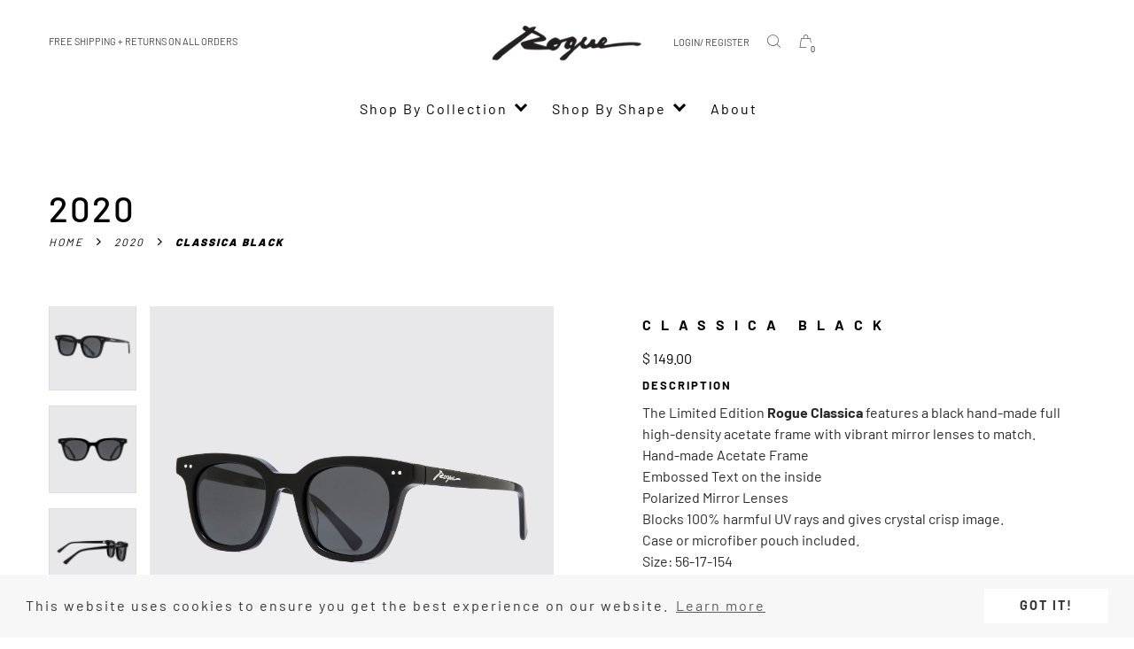

--- FILE ---
content_type: text/html; charset=utf-8
request_url: https://www.rogue-eyewear.com/collections/2020/products/classica-black
body_size: 53416
content:


<!doctype html>
<!--[if IE 8]><html lang="en" class="ie8 js"> <![endif]-->
<!--[if (gt IE 9)|!(IE)]><!--><html lang="en" class="js"> <!--<![endif]-->
<head>

  
    <link rel="shortcut icon" href="//www.rogue-eyewear.com/cdn/shop/t/25/assets/favicon.png?v=159109789701929870771656363324" type="image/png" />
  
  <meta charset="UTF-8">
  <meta http-equiv="Content-Type" content="text/html; charset=utf-8">
  <meta name="viewport" content="width=device-width, initial-scale=1, minimum-scale=1, maximum-scale=1, user-scalable=0" />
  <link rel="canonical" href="http://www.rogue-eyewear.com/products/classica-black" />

  <!-- Title and description ================================================== -->
  <title>
    Classica Black &ndash; Rogue Eyewear
  </title>

  
    <meta name="description" content="The Limited Edition Rogue Classica features a black hand-made full high-density acetate frame with vibrant mirror lenses to match.  Hand-made Acetate Frame Embossed Text on the inside Polarized Mirror Lenses Blocks 100% harmful UV rays and gives crystal crisp image. Case or microfiber pouch included. Size: 56-17-154">
  
  <link rel="stylesheet" type="text/css" href="//www.rogue-eyewear.com/cdn/shop/t/25/assets/arenafont.css?v=69263491961661782881759331711" media="none" onload="if(media!='all')media='all'">
  


  <meta property="og:type" content="product" />
  <meta property="og:title" content="Classica Black" />
  
  <meta property="og:image" content="http://www.rogue-eyewear.com/cdn/shop/products/black_2_grande.jpg?v=1558913424" />
  <meta property="og:image:secure_url" content="https://www.rogue-eyewear.com/cdn/shop/products/black_2_grande.jpg?v=1558913424" />
  
  <meta property="og:image" content="http://www.rogue-eyewear.com/cdn/shop/products/black_1_grande.jpg?v=1558913424" />
  <meta property="og:image:secure_url" content="https://www.rogue-eyewear.com/cdn/shop/products/black_1_grande.jpg?v=1558913424" />
  
  <meta property="og:image" content="http://www.rogue-eyewear.com/cdn/shop/products/black_3_grande.jpg?v=1558913424" />
  <meta property="og:image:secure_url" content="https://www.rogue-eyewear.com/cdn/shop/products/black_3_grande.jpg?v=1558913424" />
  
  <meta property="og:price:amount" content="149.00" />
  <meta property="og:price:currency" content="USD" />



<meta property="og:description" content="The Limited Edition Rogue Classica features a black hand-made full high-density acetate frame with vibrant mirror lenses to match.  Hand-made Acetate Frame Embossed Text on the inside Polarized Mirror Lenses Blocks 100% harmful UV rays and gives crystal crisp image. Case or microfiber pouch included. Size: 56-17-154" />

<meta property="og:url" content="http://www.rogue-eyewear.com/products/classica-black" />
<meta property="og:site_name" content="Rogue Eyewear" />
  
<link href="//www.rogue-eyewear.com/cdn/shop/t/25/assets/jquery.swiper.css?v=173454079853242316981656363346" rel="stylesheet" type="text/css" media="all" />
<link href="//www.rogue-eyewear.com/cdn/shop/t/25/assets/arenafont.css?v=69263491961661782881759331711" rel="stylesheet" type="text/css" media="all" />
<link href="//www.rogue-eyewear.com/cdn/shop/t/25/assets/bootstrap.4x.css?v=104751938788618263311656363307" rel="stylesheet" type="text/css" media="all" />
<link href="//www.rogue-eyewear.com/cdn/shop/t/25/assets/jquery.owl.carousel.css?v=90554735735040885891656363391" rel="stylesheet" type="text/css" media="all" />
<link href="//www.rogue-eyewear.com/cdn/shop/t/25/assets/jquery.plugin.css?v=53338127094399312141759331714" rel="stylesheet" type="text/css" media="all" />

<link href="//www.rogue-eyewear.com/cdn/shop/t/25/assets/theme-style.scss.css?v=11033194626129820411759331714" rel="stylesheet" type="text/css" media="all" /> 

  
  <script src="//www.rogue-eyewear.com/cdn/shop/t/25/assets/jquery-1.11.0.min.js?v=74721525869110791951656363334" ></script>
  <script>/*! lazysizes -*/!function(a,b){var c=b(a,a.document);a.lazySizes=c,"object"==typeof module&&module.exports&&(module.exports=c)}(window,function(a,b){"use strict";if(b.getElementsByClassName){var c,d,e=b.documentElement,f=a.Date,g=a.HTMLPictureElement,h="addEventListener",i="getAttribute",j=a[h],k=a.setTimeout,l=a.requestAnimationFrame||k,m=a.requestIdleCallback,n=/^picture$/i,o=["load","error","lazyincluded","_lazyloaded"],p={},q=Array.prototype.forEach,r=function(a,b){return p[b]||(p[b]=new RegExp("(\\s|^)"+b+"(\\s|$)")),p[b].test(a[i]("class")||"")&&p[b]},s=function(a,b){r(a,b)||a.setAttribute("class",(a[i]("class")||"").trim()+" "+b)},t=function(a,b){var c;(c=r(a,b))&&a.setAttribute("class",(a[i]("class")||"").replace(c," "))},u=function(a,b,c){var d=c?h:"removeEventListener";c&&u(a,b),o.forEach(function(c){a[d](c,b)})},v=function(a,d,e,f,g){var h=b.createEvent("Event");return e||(e={}),e.instance=c,h.initEvent(d,!f,!g),h.detail=e,a.dispatchEvent(h),h},w=function(b,c){var e;!g&&(e=a.picturefill||d.pf)?(c&&c.src&&!b[i]("srcset")&&b.setAttribute("srcset",c.src),e({reevaluate:!0,elements:[b]})):c&&c.src&&(b.src=c.src)},x=function(a,b){return(getComputedStyle(a,null)||{})[b]},y=function(a,b,c){for(c=c||a.offsetWidth;c<d.minSize&&b&&!a._lazysizesWidth;)c=b.offsetWidth,b=b.parentNode;return c},z=function(){var a,c,d=[],e=[],f=d,g=function(){var b=f;for(f=d.length?e:d,a=!0,c=!1;b.length;)b.shift()();a=!1},h=function(d,e){a&&!e?d.apply(this,arguments):(f.push(d),c||(c=!0,(b.hidden?k:l)(g)))};return h._lsFlush=g,h}(),A=function(a,b){return b?function(){z(a)}:function(){var b=this,c=arguments;z(function(){a.apply(b,c)})}},B=function(a){var b,c=0,e=d.throttleDelay,g=d.ricTimeout,h=function(){b=!1,c=f.now(),a()},i=m&&g>49?function(){m(h,{timeout:g}),g!==d.ricTimeout&&(g=d.ricTimeout)}:A(function(){k(h)},!0);return function(a){var d;(a=a===!0)&&(g=33),b||(b=!0,d=e-(f.now()-c),0>d&&(d=0),a||9>d?i():k(i,d))}},C=function(a){var b,c,d=99,e=function(){b=null,a()},g=function(){var a=f.now()-c;d>a?k(g,d-a):(m||e)(e)};return function(){c=f.now(),b||(b=k(g,d))}};!function(){var b,c={lazyClass:"lazyload",loadedClass:"lazyloaded",loadingClass:"lazyloading",preloadClass:"lazypreload",errorClass:"lazyerror",autosizesClass:"lazyautosizes",srcAttr:"data-src",srcsetAttr:"data-srcset",sizesAttr:"data-sizes",minSize:40,customMedia:{},init:!0,expFactor:1.5,hFac:.8,loadMode:2,loadHidden:!0,ricTimeout:0,throttleDelay:125};d=a.lazySizesConfig||a.lazysizesConfig||{};for(b in c)b in d||(d[b]=c[b]);a.lazySizesConfig=d,k(function(){d.init&&F()})}();var D=function(){var g,l,m,o,p,y,D,F,G,H,I,J,K,L,M=/^img$/i,N=/^iframe$/i,O="onscroll"in a&&!/(gle|ing)bot/.test(navigator.userAgent),P=0,Q=0,R=0,S=-1,T=function(a){R--,a&&a.target&&u(a.target,T),(!a||0>R||!a.target)&&(R=0)},U=function(a,c){var d,f=a,g="hidden"==x(b.body,"visibility")||"hidden"!=x(a.parentNode,"visibility")&&"hidden"!=x(a,"visibility");for(F-=c,I+=c,G-=c,H+=c;g&&(f=f.offsetParent)&&f!=b.body&&f!=e;)g=(x(f,"opacity")||1)>0,g&&"visible"!=x(f,"overflow")&&(d=f.getBoundingClientRect(),g=H>d.left&&G<d.right&&I>d.top-1&&F<d.bottom+1);return g},V=function(){var a,f,h,j,k,m,n,p,q,r=c.elements;if((o=d.loadMode)&&8>R&&(a=r.length)){f=0,S++,null==K&&("expand"in d||(d.expand=e.clientHeight>500&&e.clientWidth>500?500:370),J=d.expand,K=J*d.expFactor),K>Q&&1>R&&S>2&&o>2&&!b.hidden?(Q=K,S=0):Q=o>1&&S>1&&6>R?J:P;for(;a>f;f++)if(r[f]&&!r[f]._lazyRace)if(O)if((p=r[f][i]("data-expand"))&&(m=1*p)||(m=Q),q!==m&&(y=innerWidth+m*L,D=innerHeight+m,n=-1*m,q=m),h=r[f].getBoundingClientRect(),(I=h.bottom)>=n&&(F=h.top)<=D&&(H=h.right)>=n*L&&(G=h.left)<=y&&(I||H||G||F)&&(d.loadHidden||"hidden"!=x(r[f],"visibility"))&&(l&&3>R&&!p&&(3>o||4>S)||U(r[f],m))){if(ba(r[f]),k=!0,R>9)break}else!k&&l&&!j&&4>R&&4>S&&o>2&&(g[0]||d.preloadAfterLoad)&&(g[0]||!p&&(I||H||G||F||"auto"!=r[f][i](d.sizesAttr)))&&(j=g[0]||r[f]);else ba(r[f]);j&&!k&&ba(j)}},W=B(V),X=function(a){s(a.target,d.loadedClass),t(a.target,d.loadingClass),u(a.target,Z),v(a.target,"lazyloaded")},Y=A(X),Z=function(a){Y({target:a.target})},$=function(a,b){try{a.contentWindow.location.replace(b)}catch(c){a.src=b}},_=function(a){var b,c=a[i](d.srcsetAttr);(b=d.customMedia[a[i]("data-media")||a[i]("media")])&&a.setAttribute("media",b),c&&a.setAttribute("srcset",c)},aa=A(function(a,b,c,e,f){var g,h,j,l,o,p;(o=v(a,"lazybeforeunveil",b)).defaultPrevented||(e&&(c?s(a,d.autosizesClass):a.setAttribute("sizes",e)),h=a[i](d.srcsetAttr),g=a[i](d.srcAttr),f&&(j=a.parentNode,l=j&&n.test(j.nodeName||"")),p=b.firesLoad||"src"in a&&(h||g||l),o={target:a},p&&(u(a,T,!0),clearTimeout(m),m=k(T,2500),s(a,d.loadingClass),u(a,Z,!0)),l&&q.call(j.getElementsByTagName("source"),_),h?a.setAttribute("srcset",h):g&&!l&&(N.test(a.nodeName)?$(a,g):a.src=g),f&&(h||l)&&w(a,{src:g})),a._lazyRace&&delete a._lazyRace,t(a,d.lazyClass),z(function(){(!p||a.complete&&a.naturalWidth>1)&&(p?T(o):R--,X(o))},!0)}),ba=function(a){var b,c=M.test(a.nodeName),e=c&&(a[i](d.sizesAttr)||a[i]("sizes")),f="auto"==e;(!f&&l||!c||!a[i]("src")&&!a.srcset||a.complete||r(a,d.errorClass)||!r(a,d.lazyClass))&&(b=v(a,"lazyunveilread").detail,f&&E.updateElem(a,!0,a.offsetWidth),a._lazyRace=!0,R++,aa(a,b,f,e,c))},ca=function(){if(!l){if(f.now()-p<999)return void k(ca,999);var a=C(function(){d.loadMode=3,W()});l=!0,d.loadMode=3,W(),j("scroll",function(){3==d.loadMode&&(d.loadMode=2),a()},!0)}};return{_:function(){p=f.now(),c.elements=b.getElementsByClassName(d.lazyClass),g=b.getElementsByClassName(d.lazyClass+" "+d.preloadClass),L=d.hFac,j("scroll",W,!0),j("resize",W,!0),a.MutationObserver?new MutationObserver(W).observe(e,{childList:!0,subtree:!0,attributes:!0}):(e[h]("DOMNodeInserted",W,!0),e[h]("DOMAttrModified",W,!0),setInterval(W,999)),j("hashchange",W,!0),["focus","mouseover","click","load","transitionend","animationend","webkitAnimationEnd"].forEach(function(a){b[h](a,W,!0)}),/d$|^c/.test(b.readyState)?ca():(j("load",ca),b[h]("DOMContentLoaded",W),k(ca,2e4)),c.elements.length?(V(),z._lsFlush()):W()},checkElems:W,unveil:ba}}(),E=function(){var a,c=A(function(a,b,c,d){var e,f,g;if(a._lazysizesWidth=d,d+="px",a.setAttribute("sizes",d),n.test(b.nodeName||""))for(e=b.getElementsByTagName("source"),f=0,g=e.length;g>f;f++)e[f].setAttribute("sizes",d);c.detail.dataAttr||w(a,c.detail)}),e=function(a,b,d){var e,f=a.parentNode;f&&(d=y(a,f,d),e=v(a,"lazybeforesizes",{width:d,dataAttr:!!b}),e.defaultPrevented||(d=e.detail.width,d&&d!==a._lazysizesWidth&&c(a,f,e,d)))},f=function(){var b,c=a.length;if(c)for(b=0;c>b;b++)e(a[b])},g=C(f);return{_:function(){a=b.getElementsByClassName(d.autosizesClass),j("resize",g)},checkElems:g,updateElem:e}}(),F=function(){F.i||(F.i=!0,E._(),D._())};return c={cfg:d,autoSizer:E,loader:D,init:F,uP:w,aC:s,rC:t,hC:r,fire:v,gW:y,rAF:z}}});</script>
    <!-- cookie.js minify  ================================================== -->
  <script>!function(e){"function"==typeof define&&define.amd?define(["jquery"],e):"object"==typeof exports?e(require("jquery")):e(jQuery)}(function(e){var n=/\+/g;function o(e){return r.raw?e:encodeURIComponent(e)}function i(o,i){var t=r.raw?o:function(e){0===e.indexOf('"')&&(e=e.slice(1,-1).replace(/\\"/g,'"').replace(/\\\\/g,"\\"));try{return e=decodeURIComponent(e.replace(n," ")),r.json?JSON.parse(e):e}catch(e){}}(o);return e.isFunction(i)?i(t):t}var r=e.cookie=function(n,t,c){if(arguments.length>1&&!e.isFunction(t)){if("number"==typeof(c=e.extend({},r.defaults,c)).expires){var u=c.expires,a=c.expires=new Date;a.setTime(+a+864e5*u)}return document.cookie=[o(n),"=",(d=t,o(r.json?JSON.stringify(d):String(d))),c.expires?"; expires="+c.expires.toUTCString():"",c.path?"; path="+c.path:"",c.domain?"; domain="+c.domain:"",c.secure?"; secure":""].join("")}for(var d,f,p=n?void 0:{},s=document.cookie?document.cookie.split("; "):[],m=0,x=s.length;m<x;m++){var l=s[m].split("="),v=(f=l.shift(),r.raw?f:decodeURIComponent(f)),k=l.join("=");if(n&&n===v){p=i(k,t);break}n||void 0===(k=i(k))||(p[v]=k)}return p};r.defaults={},e.removeCookie=function(n,o){return void 0!==e.cookie(n)&&(e.cookie(n,"",e.extend({},o,{expires:-1})),!e.cookie(n))}});</script>
  <script>window.performance && window.performance.mark && window.performance.mark('shopify.content_for_header.start');</script><meta name="facebook-domain-verification" content="toftmguervymbqeadsvpzn3x3g7jy8">
<meta name="google-site-verification" content="fv85DyOSZfeL7hM-dftKq9YBxqzjFD55mtAf4GwuFOM">
<meta name="google-site-verification" content="fv85DyOSZfeL7hM-dftKq9YBxqzjFD55mtAf4GwuFOM">
<meta id="shopify-digital-wallet" name="shopify-digital-wallet" content="/3668121/digital_wallets/dialog">
<meta name="shopify-checkout-api-token" content="647c541eb4c6c5e11befcb2c88b4b784">
<meta id="in-context-paypal-metadata" data-shop-id="3668121" data-venmo-supported="true" data-environment="production" data-locale="en_US" data-paypal-v4="true" data-currency="USD">
<link rel="alternate" type="application/json+oembed" href="http://www.rogue-eyewear.com/products/classica-black.oembed">
<script async="async" src="/checkouts/internal/preloads.js?locale=en-US"></script>
<link rel="preconnect" href="https://shop.app" crossorigin="anonymous">
<script async="async" src="https://shop.app/checkouts/internal/preloads.js?locale=en-US&shop_id=3668121" crossorigin="anonymous"></script>
<script id="shopify-features" type="application/json">{"accessToken":"647c541eb4c6c5e11befcb2c88b4b784","betas":["rich-media-storefront-analytics"],"domain":"www.rogue-eyewear.com","predictiveSearch":true,"shopId":3668121,"locale":"en"}</script>
<script>var Shopify = Shopify || {};
Shopify.shop = "rogue-eyewear.myshopify.com";
Shopify.locale = "en";
Shopify.currency = {"active":"USD","rate":"1.0"};
Shopify.country = "US";
Shopify.theme = {"name":"VF - Production","id":120698798176,"schema_name":"Artemis","schema_version":"1.1.0","theme_store_id":null,"role":"main"};
Shopify.theme.handle = "null";
Shopify.theme.style = {"id":null,"handle":null};
Shopify.cdnHost = "www.rogue-eyewear.com/cdn";
Shopify.routes = Shopify.routes || {};
Shopify.routes.root = "/";</script>
<script type="module">!function(o){(o.Shopify=o.Shopify||{}).modules=!0}(window);</script>
<script>!function(o){function n(){var o=[];function n(){o.push(Array.prototype.slice.apply(arguments))}return n.q=o,n}var t=o.Shopify=o.Shopify||{};t.loadFeatures=n(),t.autoloadFeatures=n()}(window);</script>
<script>
  window.ShopifyPay = window.ShopifyPay || {};
  window.ShopifyPay.apiHost = "shop.app\/pay";
  window.ShopifyPay.redirectState = null;
</script>
<script id="shop-js-analytics" type="application/json">{"pageType":"product"}</script>
<script defer="defer" async type="module" src="//www.rogue-eyewear.com/cdn/shopifycloud/shop-js/modules/v2/client.init-shop-cart-sync_WVOgQShq.en.esm.js"></script>
<script defer="defer" async type="module" src="//www.rogue-eyewear.com/cdn/shopifycloud/shop-js/modules/v2/chunk.common_C_13GLB1.esm.js"></script>
<script defer="defer" async type="module" src="//www.rogue-eyewear.com/cdn/shopifycloud/shop-js/modules/v2/chunk.modal_CLfMGd0m.esm.js"></script>
<script type="module">
  await import("//www.rogue-eyewear.com/cdn/shopifycloud/shop-js/modules/v2/client.init-shop-cart-sync_WVOgQShq.en.esm.js");
await import("//www.rogue-eyewear.com/cdn/shopifycloud/shop-js/modules/v2/chunk.common_C_13GLB1.esm.js");
await import("//www.rogue-eyewear.com/cdn/shopifycloud/shop-js/modules/v2/chunk.modal_CLfMGd0m.esm.js");

  window.Shopify.SignInWithShop?.initShopCartSync?.({"fedCMEnabled":true,"windoidEnabled":true});

</script>
<script>
  window.Shopify = window.Shopify || {};
  if (!window.Shopify.featureAssets) window.Shopify.featureAssets = {};
  window.Shopify.featureAssets['shop-js'] = {"shop-cart-sync":["modules/v2/client.shop-cart-sync_DuR37GeY.en.esm.js","modules/v2/chunk.common_C_13GLB1.esm.js","modules/v2/chunk.modal_CLfMGd0m.esm.js"],"init-fed-cm":["modules/v2/client.init-fed-cm_BucUoe6W.en.esm.js","modules/v2/chunk.common_C_13GLB1.esm.js","modules/v2/chunk.modal_CLfMGd0m.esm.js"],"shop-toast-manager":["modules/v2/client.shop-toast-manager_B0JfrpKj.en.esm.js","modules/v2/chunk.common_C_13GLB1.esm.js","modules/v2/chunk.modal_CLfMGd0m.esm.js"],"init-shop-cart-sync":["modules/v2/client.init-shop-cart-sync_WVOgQShq.en.esm.js","modules/v2/chunk.common_C_13GLB1.esm.js","modules/v2/chunk.modal_CLfMGd0m.esm.js"],"shop-button":["modules/v2/client.shop-button_B_U3bv27.en.esm.js","modules/v2/chunk.common_C_13GLB1.esm.js","modules/v2/chunk.modal_CLfMGd0m.esm.js"],"init-windoid":["modules/v2/client.init-windoid_DuP9q_di.en.esm.js","modules/v2/chunk.common_C_13GLB1.esm.js","modules/v2/chunk.modal_CLfMGd0m.esm.js"],"shop-cash-offers":["modules/v2/client.shop-cash-offers_BmULhtno.en.esm.js","modules/v2/chunk.common_C_13GLB1.esm.js","modules/v2/chunk.modal_CLfMGd0m.esm.js"],"pay-button":["modules/v2/client.pay-button_CrPSEbOK.en.esm.js","modules/v2/chunk.common_C_13GLB1.esm.js","modules/v2/chunk.modal_CLfMGd0m.esm.js"],"init-customer-accounts":["modules/v2/client.init-customer-accounts_jNk9cPYQ.en.esm.js","modules/v2/client.shop-login-button_DJ5ldayH.en.esm.js","modules/v2/chunk.common_C_13GLB1.esm.js","modules/v2/chunk.modal_CLfMGd0m.esm.js"],"avatar":["modules/v2/client.avatar_BTnouDA3.en.esm.js"],"checkout-modal":["modules/v2/client.checkout-modal_pBPyh9w8.en.esm.js","modules/v2/chunk.common_C_13GLB1.esm.js","modules/v2/chunk.modal_CLfMGd0m.esm.js"],"init-shop-for-new-customer-accounts":["modules/v2/client.init-shop-for-new-customer-accounts_BUoCy7a5.en.esm.js","modules/v2/client.shop-login-button_DJ5ldayH.en.esm.js","modules/v2/chunk.common_C_13GLB1.esm.js","modules/v2/chunk.modal_CLfMGd0m.esm.js"],"init-customer-accounts-sign-up":["modules/v2/client.init-customer-accounts-sign-up_CnczCz9H.en.esm.js","modules/v2/client.shop-login-button_DJ5ldayH.en.esm.js","modules/v2/chunk.common_C_13GLB1.esm.js","modules/v2/chunk.modal_CLfMGd0m.esm.js"],"init-shop-email-lookup-coordinator":["modules/v2/client.init-shop-email-lookup-coordinator_CzjY5t9o.en.esm.js","modules/v2/chunk.common_C_13GLB1.esm.js","modules/v2/chunk.modal_CLfMGd0m.esm.js"],"shop-follow-button":["modules/v2/client.shop-follow-button_CsYC63q7.en.esm.js","modules/v2/chunk.common_C_13GLB1.esm.js","modules/v2/chunk.modal_CLfMGd0m.esm.js"],"shop-login-button":["modules/v2/client.shop-login-button_DJ5ldayH.en.esm.js","modules/v2/chunk.common_C_13GLB1.esm.js","modules/v2/chunk.modal_CLfMGd0m.esm.js"],"shop-login":["modules/v2/client.shop-login_B9ccPdmx.en.esm.js","modules/v2/chunk.common_C_13GLB1.esm.js","modules/v2/chunk.modal_CLfMGd0m.esm.js"],"lead-capture":["modules/v2/client.lead-capture_D0K_KgYb.en.esm.js","modules/v2/chunk.common_C_13GLB1.esm.js","modules/v2/chunk.modal_CLfMGd0m.esm.js"],"payment-terms":["modules/v2/client.payment-terms_BWmiNN46.en.esm.js","modules/v2/chunk.common_C_13GLB1.esm.js","modules/v2/chunk.modal_CLfMGd0m.esm.js"]};
</script>
<script>(function() {
  var isLoaded = false;
  function asyncLoad() {
    if (isLoaded) return;
    isLoaded = true;
    var urls = ["https:\/\/sprt-mws-legacy-files.spur-i-t.com\/motivator\/source.js?mw_motivator_t=1630509814\u0026shop=rogue-eyewear.myshopify.com","https:\/\/upcart.herokuapp.com\/script-tag.js\/gid:\/\/shopify\/Shop\/3668121?shop=rogue-eyewear.myshopify.com","https:\/\/instafeed.nfcube.com\/cdn\/f86a2d24c8af206ae0e5d9a3464010a9.js?shop=rogue-eyewear.myshopify.com","https:\/\/kp-9dfa.klickly.com\/boa.js?v=25\u0026tw=0\u0026ga4=0\u0026version=v2\u0026platform=shopify\u0026account_id=114\u0026b_type_cart=fd7f325be8e83e15\u0026b_type_visit=f636d70dad67bf7e\u0026b_type_checkout=66e771839774721d\u0026shop=rogue-eyewear.myshopify.com","https:\/\/cdn-spurit.com\/all-apps\/checker.js?shop=rogue-eyewear.myshopify.com","https:\/\/cdn-spurit.com\/all-apps\/thank-you-pao-page.js?shop=rogue-eyewear.myshopify.com"];
    for (var i = 0; i < urls.length; i++) {
      var s = document.createElement('script');
      s.type = 'text/javascript';
      s.async = true;
      s.src = urls[i];
      var x = document.getElementsByTagName('script')[0];
      x.parentNode.insertBefore(s, x);
    }
  };
  if(window.attachEvent) {
    window.attachEvent('onload', asyncLoad);
  } else {
    window.addEventListener('load', asyncLoad, false);
  }
})();</script>
<script id="__st">var __st={"a":3668121,"offset":-18000,"reqid":"819c1427-3e2f-4883-9d1c-88bf93168d96-1769678266","pageurl":"www.rogue-eyewear.com\/collections\/2020\/products\/classica-black","u":"01d7a40b2864","p":"product","rtyp":"product","rid":2149057364064};</script>
<script>window.ShopifyPaypalV4VisibilityTracking = true;</script>
<script id="captcha-bootstrap">!function(){'use strict';const t='contact',e='account',n='new_comment',o=[[t,t],['blogs',n],['comments',n],[t,'customer']],c=[[e,'customer_login'],[e,'guest_login'],[e,'recover_customer_password'],[e,'create_customer']],r=t=>t.map((([t,e])=>`form[action*='/${t}']:not([data-nocaptcha='true']) input[name='form_type'][value='${e}']`)).join(','),a=t=>()=>t?[...document.querySelectorAll(t)].map((t=>t.form)):[];function s(){const t=[...o],e=r(t);return a(e)}const i='password',u='form_key',d=['recaptcha-v3-token','g-recaptcha-response','h-captcha-response',i],f=()=>{try{return window.sessionStorage}catch{return}},m='__shopify_v',_=t=>t.elements[u];function p(t,e,n=!1){try{const o=window.sessionStorage,c=JSON.parse(o.getItem(e)),{data:r}=function(t){const{data:e,action:n}=t;return t[m]||n?{data:e,action:n}:{data:t,action:n}}(c);for(const[e,n]of Object.entries(r))t.elements[e]&&(t.elements[e].value=n);n&&o.removeItem(e)}catch(o){console.error('form repopulation failed',{error:o})}}const l='form_type',E='cptcha';function T(t){t.dataset[E]=!0}const w=window,h=w.document,L='Shopify',v='ce_forms',y='captcha';let A=!1;((t,e)=>{const n=(g='f06e6c50-85a8-45c8-87d0-21a2b65856fe',I='https://cdn.shopify.com/shopifycloud/storefront-forms-hcaptcha/ce_storefront_forms_captcha_hcaptcha.v1.5.2.iife.js',D={infoText:'Protected by hCaptcha',privacyText:'Privacy',termsText:'Terms'},(t,e,n)=>{const o=w[L][v],c=o.bindForm;if(c)return c(t,g,e,D).then(n);var r;o.q.push([[t,g,e,D],n]),r=I,A||(h.body.append(Object.assign(h.createElement('script'),{id:'captcha-provider',async:!0,src:r})),A=!0)});var g,I,D;w[L]=w[L]||{},w[L][v]=w[L][v]||{},w[L][v].q=[],w[L][y]=w[L][y]||{},w[L][y].protect=function(t,e){n(t,void 0,e),T(t)},Object.freeze(w[L][y]),function(t,e,n,w,h,L){const[v,y,A,g]=function(t,e,n){const i=e?o:[],u=t?c:[],d=[...i,...u],f=r(d),m=r(i),_=r(d.filter((([t,e])=>n.includes(e))));return[a(f),a(m),a(_),s()]}(w,h,L),I=t=>{const e=t.target;return e instanceof HTMLFormElement?e:e&&e.form},D=t=>v().includes(t);t.addEventListener('submit',(t=>{const e=I(t);if(!e)return;const n=D(e)&&!e.dataset.hcaptchaBound&&!e.dataset.recaptchaBound,o=_(e),c=g().includes(e)&&(!o||!o.value);(n||c)&&t.preventDefault(),c&&!n&&(function(t){try{if(!f())return;!function(t){const e=f();if(!e)return;const n=_(t);if(!n)return;const o=n.value;o&&e.removeItem(o)}(t);const e=Array.from(Array(32),(()=>Math.random().toString(36)[2])).join('');!function(t,e){_(t)||t.append(Object.assign(document.createElement('input'),{type:'hidden',name:u})),t.elements[u].value=e}(t,e),function(t,e){const n=f();if(!n)return;const o=[...t.querySelectorAll(`input[type='${i}']`)].map((({name:t})=>t)),c=[...d,...o],r={};for(const[a,s]of new FormData(t).entries())c.includes(a)||(r[a]=s);n.setItem(e,JSON.stringify({[m]:1,action:t.action,data:r}))}(t,e)}catch(e){console.error('failed to persist form',e)}}(e),e.submit())}));const S=(t,e)=>{t&&!t.dataset[E]&&(n(t,e.some((e=>e===t))),T(t))};for(const o of['focusin','change'])t.addEventListener(o,(t=>{const e=I(t);D(e)&&S(e,y())}));const B=e.get('form_key'),M=e.get(l),P=B&&M;t.addEventListener('DOMContentLoaded',(()=>{const t=y();if(P)for(const e of t)e.elements[l].value===M&&p(e,B);[...new Set([...A(),...v().filter((t=>'true'===t.dataset.shopifyCaptcha))])].forEach((e=>S(e,t)))}))}(h,new URLSearchParams(w.location.search),n,t,e,['guest_login'])})(!0,!0)}();</script>
<script integrity="sha256-4kQ18oKyAcykRKYeNunJcIwy7WH5gtpwJnB7kiuLZ1E=" data-source-attribution="shopify.loadfeatures" defer="defer" src="//www.rogue-eyewear.com/cdn/shopifycloud/storefront/assets/storefront/load_feature-a0a9edcb.js" crossorigin="anonymous"></script>
<script crossorigin="anonymous" defer="defer" src="//www.rogue-eyewear.com/cdn/shopifycloud/storefront/assets/shopify_pay/storefront-65b4c6d7.js?v=20250812"></script>
<script data-source-attribution="shopify.dynamic_checkout.dynamic.init">var Shopify=Shopify||{};Shopify.PaymentButton=Shopify.PaymentButton||{isStorefrontPortableWallets:!0,init:function(){window.Shopify.PaymentButton.init=function(){};var t=document.createElement("script");t.src="https://www.rogue-eyewear.com/cdn/shopifycloud/portable-wallets/latest/portable-wallets.en.js",t.type="module",document.head.appendChild(t)}};
</script>
<script data-source-attribution="shopify.dynamic_checkout.buyer_consent">
  function portableWalletsHideBuyerConsent(e){var t=document.getElementById("shopify-buyer-consent"),n=document.getElementById("shopify-subscription-policy-button");t&&n&&(t.classList.add("hidden"),t.setAttribute("aria-hidden","true"),n.removeEventListener("click",e))}function portableWalletsShowBuyerConsent(e){var t=document.getElementById("shopify-buyer-consent"),n=document.getElementById("shopify-subscription-policy-button");t&&n&&(t.classList.remove("hidden"),t.removeAttribute("aria-hidden"),n.addEventListener("click",e))}window.Shopify?.PaymentButton&&(window.Shopify.PaymentButton.hideBuyerConsent=portableWalletsHideBuyerConsent,window.Shopify.PaymentButton.showBuyerConsent=portableWalletsShowBuyerConsent);
</script>
<script data-source-attribution="shopify.dynamic_checkout.cart.bootstrap">document.addEventListener("DOMContentLoaded",(function(){function t(){return document.querySelector("shopify-accelerated-checkout-cart, shopify-accelerated-checkout")}if(t())Shopify.PaymentButton.init();else{new MutationObserver((function(e,n){t()&&(Shopify.PaymentButton.init(),n.disconnect())})).observe(document.body,{childList:!0,subtree:!0})}}));
</script>
<link id="shopify-accelerated-checkout-styles" rel="stylesheet" media="screen" href="https://www.rogue-eyewear.com/cdn/shopifycloud/portable-wallets/latest/accelerated-checkout-backwards-compat.css" crossorigin="anonymous">
<style id="shopify-accelerated-checkout-cart">
        #shopify-buyer-consent {
  margin-top: 1em;
  display: inline-block;
  width: 100%;
}

#shopify-buyer-consent.hidden {
  display: none;
}

#shopify-subscription-policy-button {
  background: none;
  border: none;
  padding: 0;
  text-decoration: underline;
  font-size: inherit;
  cursor: pointer;
}

#shopify-subscription-policy-button::before {
  box-shadow: none;
}

      </style>

<script>window.performance && window.performance.mark && window.performance.mark('shopify.content_for_header.end');</script>
  
<script type="text/javascript">
	let customerLogged = '';
	let bc_wl_cp_config = {
		// Compare Setting
		enable_compare: true,
		number_product_compare: 4,
		compare_add_class: '.add-to-compare .add-product-compare',
		compare_show_class: '.show-compare',
		compare_layout_type: 'page',
		compare_translate: {
			t_features_title: 'Features',
			t_availability_title: 'Availability',
			t_add_to_cart: 'Add to cart',
			t_view_detail: 'View',
			t_option_title: 'Options',
			t_vendor_title: 'Vendor',
			t_collection_title: 'Collection',
			t_rating_title: 'Rating',
		},
		compare_showing_option: {
			show_availability: true,
			show_option: true,
			show_vendor: true,
			show_collection: true,
			show_rating: true,
		},
		// Wishlist Setting
		enable_wishlist: true,
		number_product_wishlist: 20,
		wishlist_add_class: '.add-to-wishlist .add-product-wishlist',
		wishlist_show_class: '.show-wishlist',
	}
</script>
<link href="//www.rogue-eyewear.com/cdn/shop/t/25/assets/bc_wl_cp_style.scss.css?v=172879242641943902421656363391" rel="stylesheet" type="text/css" media="all" />
<link type="text/css" rel="stylesheet" charset="UTF-8" href="https://stackpath.bootstrapcdn.com/font-awesome/4.7.0/css/font-awesome.min.css">

  <!-- "snippets/shogun-head.liquid" was not rendered, the associated app was uninstalled -->
<!-- ./snippets/buildify-head.liquid --><!-- ./snippets/buildify-global-styles.liquid --><link href="//www.rogue-eyewear.com/cdn/shop/t/25/assets/buildify.css?v=49821339778319520101656363309" rel="stylesheet" type="text/css" media="all" />
<link href="https://cdnjs.cloudflare.com/ajax/libs/font-awesome/4.7.0/css/font-awesome.min.css" rel="stylesheet" type="text/css" media="all" /><!-- SKIP_ON_BUILDIFY_EDIT_MODE_HEAD --><!-- ./snippets/buildify-item-styles.liquid --><style>.bdf-w-heading .bdf-h-t{color:#6ec1e4;font-family:"Roboto", Sans-serif;font-weight:600;}.bdf-w-blockquote .bdf-bq__content{color:#7a7a7a;}.bdf-w-blockquote .bdf-bq__author{color:#54595f;}.bdf-w-animated-headline .bdf-ahl-dynamic-wrapper path{stroke:#61ce70;}.bdf-w-animated-headline span{color:#54595f;}.bdf-w-animated-headline .bdf-ahl{font-family:"Roboto", Sans-serif;font-weight:600;}.bdf-w-animated-headline .bdf-ahl-dynamic-text{color:#54595f;font-family:"Roboto", Sans-serif;font-weight:600;}.bdf-w-circle-progress .bdf-crcl-prgrs-value{color:#7a7a7a;font-family:"Roboto", Sans-serif;font-weight:400;}.bdf-w-circle-progress .bdf-crcl-prgrs-value .suffix{color:#7a7a7a;}.bdf-w-circle-progress .bdf-crcl-prgrs-text{color:#7a7a7a;font-family:"Roboto", Sans-serif;font-weight:400;}.bdf-w-timeline .bdf-tml .timeline-item__card{font-family:"Roboto", Sans-serif;font-weight:400;}.bdf-w-timeline .bdf-tml .timeline-item__meta{font-family:"Roboto", Sans-serif;font-weight:400;}.bdf-w-timeline .timeline-item .timeline-item__point{background-color:#6ec1e4;}.bdf-w-timeline .timeline-item.is--focused .timeline-item__point{background-color:#61ce70;}.bdf-w-timeline .bdf-tml__line{background-color:#6ec1e4;}.bdf-w-timeline .bdf-tml__line__inner{background-color:#61ce70;}.bdf-w-table td.bdf-tbl__cell{font-family:"Roboto", Sans-serif;font-weight:500;}.bdf-w-table th.bdf-tbl__cell{font-family:"Roboto", Sans-serif;font-weight:500;}.bdf-w-unfold .bdf-unfold__content{font-family:"Roboto", Sans-serif;font-weight:400;}.bdf-w-unfold a.bdf-key, .bdf-w-unfold .bdf-key{font-family:"Roboto", Sans-serif;font-weight:500;background-color:#61ce70;}.bdf-w-unfold a.bdf-key:hover, .bdf-w-unfold .bdf-key:hover{background-color:#61ce70;}.bdf-w-button-group .bdf-key{font-family:"Roboto", Sans-serif;font-weight:500;background-color:#61ce70;}.bdf-w-button-group .bdf-key-wrapper:hover .bdf-key{background-color:#61ce70;}.bdf-tooltip-{{ID}}.bdf-hotip-tooltip{font-family:"Roboto", Sans-serif;font-weight:400;background-color:#6ec1e4;}.bdf-tooltip-{{ID}}.bdf-hotip-tooltip.to--top:after{border-top-color:#6ec1e4;}.bdf-tooltip-{{ID}}.bdf-hotip-tooltip.to--left:after{border-left-color:#6ec1e4;}.bdf-tooltip-{{ID}}.bdf-hotip-tooltip.to--right:after{border-right-color:#6ec1e4;}.bdf-tooltip-{{ID}}.bdf-hotip-tooltip.to--bottom:after{border-bottom-color:#6ec1e4;}.bdf-w-text-divider .bdf-txt-dvr__text{color:#7a7a7a;font-family:"Roboto", Sans-serif;font-weight:400;}.bdf-w-text-divider .bdf-txt-dvr__divider{background-color:#61ce70;}.bdf-w-hotspots .bdf-hotspot-wrapper{font-family:"Roboto", Sans-serif;font-weight:400;background-color:#6ec1e4;}.bdf-w-hotspots .bdf-hotspot-wrapper:before{background-color:#6ec1e4;}.bdf-w-hotspots .bdf-hotspot-wrapper:hover{background-color:#61ce70;}.bdf-w-hotspots .bdf-hotspot-wrapper:hover:before{background-color:#61ce70;}.bdf-w-testimonial-carousel .bdf-crsl-tstm__text{color:#7a7a7a;font-family:"Roboto", Sans-serif;font-weight:400;}.bdf-w-testimonial-carousel .bdf-crsl-tstm__name{color:#7a7a7a;font-family:"Roboto", Sans-serif;font-weight:600;}.bdf-w-testimonial-carousel .bdf-crsl-tstm__title{color:#6ec1e4;font-family:"Roboto Slab", Sans-serif;font-weight:400;}.bdf-w-image-compare .bdf-img-compare .bdf-img-compare__label{font-family:"Roboto", Sans-serif;font-weight:400;}.bdf-w-image-compare .bdf-img-compare__label--original{color:#7a7a7a;background-color:#6ec1e4;}.bdf-w-image-compare .bdf-img-compare__label--modified{color:#7a7a7a;background-color:#6ec1e4;}.bdf-w-image-compare .bdf-img-compare__handle{background-color:#6ec1e4;color:#54595f;}.bdf-w-image-compare .bdf-img-compare__handle:hover{background-color:#54595f;color:#6ec1e4;}.bdf-w-image-compare .bdf-img-compare__handle.draggable{background-color:#61ce70;color:#7a7a7a;}.bdf-w-image .bdf-img-cpt{color:#7a7a7a;font-family:"Roboto", Sans-serif;font-weight:400;}.bdf-w-text-editor{color:#7a7a7a;font-family:"Roboto", Sans-serif;font-weight:400;}.bdf-w-text-editor.buildify-drop-cap-view-stacked .buildify-drop-cap{background-color:#6ec1e4;}.bdf-w-text-editor.buildify-drop-cap-view-framed .buildify-drop-cap, .bdf-w-text-editor.buildify-drop-cap-view-default .buildify-drop-cap{color:#6ec1e4;border-color:#6ec1e4;}.bdf-w-button a.bdf-btn{font-family:"Roboto", Sans-serif;font-weight:500;background-color:#61ce70;}.bdf-w-add-to-cart button.bdf-btn{font-family:"Roboto", Sans-serif;font-weight:500;background-color:#61ce70;}.bdf-w-add-to-cart .bdf-prd-qnt{font-family:"Roboto", Sans-serif;font-weight:500;}.bdf-w-add-to-cart select.bdf-vnt-sct{font-family:"Roboto", Sans-serif;font-weight:500;}.bdf-w-product-box .bdf-img-box-cnt .bdf-img-box-t{color:#6ec1e4;font-family:"Roboto", Sans-serif;font-weight:600;}.bdf-w-product-box .bdf-img-box-cnt .bdf-img-box-d{color:#7a7a7a;font-family:"Roboto", Sans-serif;font-weight:400;}.bdf-w-product-box .bdf-img-box-cnt .bdf-img-box-price{color:#54595f;font-family:"Roboto Slab", Sans-serif;font-weight:400;}.bdf-w-product-box .bdf-img-box-cnt .bdf-img-box-price .bdf-img-box-price-old{color:#54595f;font-family:"Roboto Slab", Sans-serif;font-weight:400;}.bdf-w-product-box button.bdf-btn{font-family:"Roboto", Sans-serif;font-weight:500;background-color:#61ce70;}.bdf-w-product-box .bdf-prd-qnt{font-family:"Roboto", Sans-serif;font-weight:500;}.bdf-w-product-box select.bdf-vnt-sct{font-family:"Roboto", Sans-serif;font-weight:500;}.bdf-w-collection-box .bdf-img-box-cnt .bdf-img-box-t{color:#6ec1e4;font-family:"Roboto", Sans-serif;font-weight:600;}.bdf-w-collection-box .bdf-img-box-cnt .bdf-img-box-d{color:#7a7a7a;font-family:"Roboto", Sans-serif;font-weight:400;}.bdf-w-collection-products > .bdf-w-ctr > .bdf-img-box-wrp .bdf-img-box-cnt .bdf-img-box-t{color:#6ec1e4;font-family:"Roboto", Sans-serif;font-weight:600;}.bdf-w-collection-products > .bdf-w-ctr > .bdf-img-box-wrp .bdf-img-box-cnt .bdf-img-box-d{color:#7a7a7a;font-family:"Roboto", Sans-serif;font-weight:400;}.bdf-w-collection-products > .bdf-w-ctr > .bdf-clct-prd-nav .bdf-btn{font-family:"Roboto", Sans-serif;font-weight:500;background-color:#61ce70;}.bdf-w-collections-list > .bdf-w-ctr > .bdf-clcts-l-nav .bdf-btn{font-family:"Roboto", Sans-serif;font-weight:500;background-color:#61ce70;}.bdf-w-price-list .bdf-prc-l-hdr{color:#6ec1e4;font-family:"Roboto", Sans-serif;font-weight:600;}.bdf-w-price-list .bdf-prc-l-d{color:#7a7a7a;font-family:"Roboto", Sans-serif;font-weight:400;}.bdf-w-price-list .bdf-prc-l-spr{border-bottom-color:#54595f;}.bdf-w-price-table .bdf-prc-tbl__header{background-color:#54595f;}.bdf-w-price-table .bdf-prc-tbl__heading{font-family:"Roboto", Sans-serif;font-weight:600;}.bdf-w-price-table .bdf-prc-tbl__subheading{font-family:"Roboto Slab", Sans-serif;font-weight:400;}.bdf-w-price-table .bdf-prc-tbl__price{font-family:"Roboto", Sans-serif;font-weight:600;}.bdf-w-price-table .bdf-prc-tbl__original-price{color:#54595f;font-family:"Roboto", Sans-serif;font-weight:600;}.bdf-w-price-table .bdf-prc-tbl__period{color:#54595f;font-family:"Roboto Slab", Sans-serif;font-weight:400;}.bdf-w-price-table .bdf-prc-tbl__features-list{color:#7a7a7a;}.bdf-w-price-table .bdf-prc-tbl__features-list li{font-family:"Roboto", Sans-serif;font-weight:400;}.bdf-w-price-table .bdf-prc-tbl__features-list li:before{border-top-color:#7a7a7a;}.bdf-w-price-table .bdf-prc-tbl__button{font-family:"Roboto", Sans-serif;font-weight:500;background-color:#61ce70;}.bdf-w-price-table .bdf-prc-tbl__additional_info{color:#7a7a7a;font-family:"Roboto", Sans-serif;font-weight:400;}.bdf-w-price-table .bdf-prc-tbl__ribbon-inner{background-color:#61ce70;font-family:"Roboto", Sans-serif;font-weight:500;}.bdf-w-divider .bdf-dvdr-sep{border-top-color:#7a7a7a;}.bdf-w-image-box .bdf-img-box-cnt .bdf-img-box-t{color:#6ec1e4;font-family:"Roboto", Sans-serif;font-weight:600;}.bdf-w-image-box .bdf-img-box-cnt .bdf-img-box-d{color:#7a7a7a;font-family:"Roboto", Sans-serif;font-weight:400;}.bdf-w-icon.bdf-v-stacked .bdf-i{background-color:#6ec1e4;}.bdf-w-icon.bdf-v-framed .bdf-i, .bdf-w-icon.bdf-v-default .bdf-i{color:#6ec1e4;border-color:#6ec1e4;}.bdf-w-icon-box.bdf-v-stacked .bdf-i{background-color:#6ec1e4;}.bdf-w-icon-box.bdf-v-framed .bdf-i, .bdf-w-icon-box.bdf-v-default .bdf-i{color:#6ec1e4;border-color:#6ec1e4;}.bdf-w-icon-box .bdf-i-bx-cnt .bdf-i-bx-t{color:#6ec1e4;font-family:"Roboto", Sans-serif;font-weight:600;}.bdf-w-icon-box .bdf-i-bx-cnt .bdf-i-bx-d{color:#7a7a7a;font-family:"Roboto", Sans-serif;font-weight:400;}.bdf-w-image-gallery .gallery-item .gallery-caption{font-family:"Roboto", Sans-serif;font-weight:500;}#buildify-instagram-modal-{{ID}} .dialog-widget-content .bdf-post-author{font-family:"Roboto", Sans-serif;font-weight:600;}#buildify-instagram-modal-{{ID}} .dialog-widget-content .bdf-post-date{font-family:"Roboto", Sans-serif;font-weight:500;}#buildify-instagram-modal-{{ID}} .dialog-widget-content .bdf-post-text{font-family:"Roboto Slab", Sans-serif;font-weight:400;}.bdf-w-slides .bdf-sld-hd{font-family:"Roboto", Sans-serif;font-weight:600;}.bdf-w-slides .bdf-sld-d{font-family:"Roboto Slab", Sans-serif;font-weight:400;}.bdf-w-slides .bdf-sld-btn{font-family:"Roboto", Sans-serif;font-weight:500;}.bdf-w-icon-list .bdf-i-l-itm:not(:last-child):after{border-top-color:#7a7a7a;}.bdf-w-icon-list .bdf-i-l-i i{color:#6ec1e4;}.bdf-w-icon-list .bdf-i-l-txt{color:#54595f;}.bdf-w-icon-list .bdf-i-l-itm{font-family:"Roboto", Sans-serif;font-weight:400;}.bdf-w-counter .bdf-cntr-nmbr-wrp{color:#6ec1e4;font-family:"Roboto", Sans-serif;font-weight:600;}.bdf-w-counter .bdf-cntr-t{color:#54595f;font-family:"Roboto Slab", Sans-serif;font-weight:400;}.bdf-w-progress .bdf-prg-wrp .bdf-prg-b{background-color:#6ec1e4;}.bdf-w-progress .bdf-ttl{color:#6ec1e4;font-family:"Roboto", Sans-serif;font-weight:400;}.bdf-w-testimonial .bdf-tstm-cnt{color:#7a7a7a;font-family:"Roboto", Sans-serif;font-weight:400;}.bdf-w-testimonial .bdf-tstm-nm{color:#6ec1e4;font-family:"Roboto", Sans-serif;font-weight:600;}.bdf-w-testimonial .bdf-tstm-jb{color:#54595f;font-family:"Roboto Slab", Sans-serif;font-weight:400;}.bdf-w-tabs .bdf-w-ctr > .bdf-tbs > .bdf-tbs-cnt-wrp > .bdf-tb > .bdf-tb-ph-t, .bdf-w-tabs > .bdf-w-ctr > .bdf-tbs > .bdf-tbs-wrp > .bdf-tb-t{color:#6ec1e4;font-family:"Roboto", Sans-serif;font-weight:600;}.bdf-w-tabs .bdf-w-ctr > .bdf-tbs > .bdf-tbs-cnt-wrp > .bdf-tb > .bdf-tb-ph-t.active, .bdf-w-tabs > .bdf-w-ctr > .bdf-tbs > .bdf-tbs-wrp > .bdf-tb-t.active{color:#61ce70;}.bdf-w-accordion > .bdf-w-ctr > .bdf-acrd > .bdf-tb > .bdf-acrd-itm > .bdf-acrd-t{color:#6ec1e4;font-family:"Roboto", Sans-serif;font-weight:600;}.bdf-w-accordion > .bdf-w-ctr > .bdf-acrd > .bdf-tb > .bdf-acrd-itm > .bdf-acrd-t.active{color:#61ce70;}.bdf-w-toggle > .bdf-w-ctr > .bdf-tgl > .bdf-tb > .bdf-tgl-itm > .bdf-tgl-t{color:#6ec1e4;font-family:"Roboto", Sans-serif;font-weight:600;}.bdf-w-toggle > .bdf-w-ctr > .bdf-tgl > .bdf-tb > .bdf-tgl-itm > .bdf-tgl-t.active{color:#61ce70;}.bdf-w-alert .bdf-alrt-t{font-family:"Roboto", Sans-serif;font-weight:600;}.bdf-w-alert .bdf-alrt-d{font-family:"Roboto", Sans-serif;font-weight:400;}.bdf-w-countdown .bdf-cntdwn-itm{background-color:#6ec1e4;}.bdf-w-countdown .bdf-cntdwn-dig{font-family:"Roboto", Sans-serif;font-weight:400;}.bdf-w-countdown .bdf-cntdwn-lbl{font-family:"Roboto Slab", Sans-serif;font-weight:400;}.bdf-w-flip-box .bdf-flip-bx-fr .bdf-flip-bx-lr-t{font-family:"Roboto", Sans-serif;font-weight:600;}.bdf-w-flip-box .bdf-flip-bx-fr .bdf-flip-bx-lr-d{font-family:"Roboto", Sans-serif;font-weight:400;}.bdf-w-flip-box .bdf-flip-bx-bc .bdf-flip-bx-lr-t{font-family:"Roboto", Sans-serif;font-weight:600;}.bdf-w-flip-box .bdf-flip-bx-bc .bdf-flip-bx-lr-d{font-family:"Roboto", Sans-serif;font-weight:400;}.bdf-w-flip-box .bdf-flip-bx-btn{font-family:"Roboto", Sans-serif;font-weight:500;}.bdf-w-form-contact .bdf-fld-grp > label, .bdf-w-form-contact .bdf-fld-sgrp label{color:#7a7a7a;}.bdf-w-form-contact .bdf-fld-grp > label{font-family:"Roboto", Sans-serif;font-weight:400;}.bdf-w-form-contact .bdf-alrt .bdf-alrt-d{font-family:"Roboto", Sans-serif;font-weight:400;}.bdf-w-form-contact .bdf-fld-grp .bdf-fld{color:#7a7a7a;}.bdf-w-form-contact .bdf-fld-grp .bdf-fld, .bdf-w-form-contact .bdf-fld-sgrp label{font-family:"Roboto", Sans-serif;font-weight:400;}.bdf-w-form-contact .bdf-btn{font-family:"Roboto", Sans-serif;font-weight:500;background-color:#61ce70;}.bdf-w-form-newsletter .bdf-fld-grp > label, .bdf-w-form-newsletter .bdf-fld-sgrp label{color:#7a7a7a;}.bdf-w-form-newsletter .bdf-fld-grp > label{font-family:"Roboto", Sans-serif;font-weight:400;}.bdf-w-form-newsletter .bdf-alrt .bdf-alrt-d{font-family:"Roboto", Sans-serif;font-weight:400;}.bdf-w-form-newsletter .bdf-f-d{color:#7a7a7a;font-family:"Roboto", Sans-serif;font-weight:400;}.bdf-w-form-newsletter .bdf-fld-grp .bdf-fld{color:#7a7a7a;}.bdf-w-form-newsletter .bdf-fld-grp .bdf-fld, .bdf-w-form-newsletter .bdf-fld-sgrp label{font-family:"Roboto", Sans-serif;font-weight:400;}.bdf-w-form-newsletter .bdf-btn{font-family:"Roboto", Sans-serif;font-weight:500;background-color:#61ce70;}.bdf-w-instagram-feed button.bdf-btn{font-family:"Roboto", Sans-serif;font-weight:500;background-color:#61ce70;}#buildify-instagram-modal-{{ID}} .dialog-widget-content .bdf-post-reacts{font-family:"Roboto", Sans-serif;font-weight:600;}</style>

<!-- /SKIP_ON_BUILDIFY_EDIT_MODE_HEAD -->  
<!-- Start of Judge.me Core -->
<link rel="dns-prefetch" href="https://cdn.judge.me/">
<script data-cfasync='false' class='jdgm-settings-script'>window.jdgmSettings={"pagination":5,"disable_web_reviews":false,"badge_no_review_text":"No reviews","badge_n_reviews_text":"{{ n }} review/reviews","hide_badge_preview_if_no_reviews":true,"badge_hide_text":false,"enforce_center_preview_badge":false,"widget_title":"Customer Reviews","widget_open_form_text":"Write a review","widget_close_form_text":"Cancel review","widget_refresh_page_text":"Refresh page","widget_summary_text":"Based on {{ number_of_reviews }} review/reviews","widget_no_review_text":"Be the first to write a review","widget_name_field_text":"Display name","widget_verified_name_field_text":"Verified Name (public)","widget_name_placeholder_text":"Display name","widget_required_field_error_text":"This field is required.","widget_email_field_text":"Email address","widget_verified_email_field_text":"Verified Email (private, can not be edited)","widget_email_placeholder_text":"Your email address","widget_email_field_error_text":"Please enter a valid email address.","widget_rating_field_text":"Rating","widget_review_title_field_text":"Review Title","widget_review_title_placeholder_text":"Give your review a title","widget_review_body_field_text":"Review content","widget_review_body_placeholder_text":"Start writing here...","widget_pictures_field_text":"Picture/Video (optional)","widget_submit_review_text":"Submit Review","widget_submit_verified_review_text":"Submit Verified Review","widget_submit_success_msg_with_auto_publish":"Thank you! Please refresh the page in a few moments to see your review. You can remove or edit your review by logging into \u003ca href='https://judge.me/login' target='_blank' rel='nofollow noopener'\u003eJudge.me\u003c/a\u003e","widget_submit_success_msg_no_auto_publish":"Thank you! Your review will be published as soon as it is approved by the shop admin. You can remove or edit your review by logging into \u003ca href='https://judge.me/login' target='_blank' rel='nofollow noopener'\u003eJudge.me\u003c/a\u003e","widget_show_default_reviews_out_of_total_text":"Showing {{ n_reviews_shown }} out of {{ n_reviews }} reviews.","widget_show_all_link_text":"Show all","widget_show_less_link_text":"Show less","widget_author_said_text":"{{ reviewer_name }} said:","widget_days_text":"{{ n }} days ago","widget_weeks_text":"{{ n }} week/weeks ago","widget_months_text":"{{ n }} month/months ago","widget_years_text":"{{ n }} year/years ago","widget_yesterday_text":"Yesterday","widget_today_text":"Today","widget_replied_text":"\u003e\u003e {{ shop_name }} replied:","widget_read_more_text":"Read more","widget_reviewer_name_as_initial":"","widget_rating_filter_color":"#fbcd0a","widget_rating_filter_see_all_text":"See all reviews","widget_sorting_most_recent_text":"Most Recent","widget_sorting_highest_rating_text":"Highest Rating","widget_sorting_lowest_rating_text":"Lowest Rating","widget_sorting_with_pictures_text":"Only Pictures","widget_sorting_most_helpful_text":"Most Helpful","widget_open_question_form_text":"Ask a question","widget_reviews_subtab_text":"Reviews","widget_questions_subtab_text":"Questions","widget_question_label_text":"Question","widget_answer_label_text":"Answer","widget_question_placeholder_text":"Write your question here","widget_submit_question_text":"Submit Question","widget_question_submit_success_text":"Thank you for your question! We will notify you once it gets answered.","verified_badge_text":"Verified","verified_badge_bg_color":"","verified_badge_text_color":"","verified_badge_placement":"left-of-reviewer-name","widget_review_max_height":"","widget_hide_border":false,"widget_social_share":false,"widget_thumb":false,"widget_review_location_show":false,"widget_location_format":"","all_reviews_include_out_of_store_products":true,"all_reviews_out_of_store_text":"(out of store)","all_reviews_pagination":100,"all_reviews_product_name_prefix_text":"about","enable_review_pictures":true,"enable_question_anwser":false,"widget_theme":"default","review_date_format":"mm/dd/yyyy","default_sort_method":"most-recent","widget_product_reviews_subtab_text":"Product Reviews","widget_shop_reviews_subtab_text":"Shop Reviews","widget_other_products_reviews_text":"Reviews for other products","widget_store_reviews_subtab_text":"Store reviews","widget_no_store_reviews_text":"This store hasn't received any reviews yet","widget_web_restriction_product_reviews_text":"This product hasn't received any reviews yet","widget_no_items_text":"No items found","widget_show_more_text":"Show more","widget_write_a_store_review_text":"Write a Store Review","widget_other_languages_heading":"Reviews in Other Languages","widget_translate_review_text":"Translate review to {{ language }}","widget_translating_review_text":"Translating...","widget_show_original_translation_text":"Show original ({{ language }})","widget_translate_review_failed_text":"Review couldn't be translated.","widget_translate_review_retry_text":"Retry","widget_translate_review_try_again_later_text":"Try again later","show_product_url_for_grouped_product":false,"widget_sorting_pictures_first_text":"Pictures First","show_pictures_on_all_rev_page_mobile":false,"show_pictures_on_all_rev_page_desktop":false,"floating_tab_hide_mobile_install_preference":false,"floating_tab_button_name":"★ Reviews","floating_tab_title":"Let customers speak for us","floating_tab_button_color":"","floating_tab_button_background_color":"","floating_tab_url":"","floating_tab_url_enabled":false,"floating_tab_tab_style":"text","all_reviews_text_badge_text":"Customers rate us {{ shop.metafields.judgeme.all_reviews_rating | round: 1 }}/5 based on {{ shop.metafields.judgeme.all_reviews_count }} reviews.","all_reviews_text_badge_text_branded_style":"{{ shop.metafields.judgeme.all_reviews_rating | round: 1 }} out of 5 stars based on {{ shop.metafields.judgeme.all_reviews_count }} reviews","is_all_reviews_text_badge_a_link":false,"show_stars_for_all_reviews_text_badge":false,"all_reviews_text_badge_url":"","all_reviews_text_style":"text","all_reviews_text_color_style":"judgeme_brand_color","all_reviews_text_color":"#108474","all_reviews_text_show_jm_brand":true,"featured_carousel_show_header":true,"featured_carousel_title":"Let customers speak for us","testimonials_carousel_title":"Customers are saying","videos_carousel_title":"Real customer stories","cards_carousel_title":"Customers are saying","featured_carousel_count_text":"from {{ n }} reviews","featured_carousel_add_link_to_all_reviews_page":false,"featured_carousel_url":"","featured_carousel_show_images":true,"featured_carousel_autoslide_interval":5,"featured_carousel_arrows_on_the_sides":false,"featured_carousel_height":250,"featured_carousel_width":80,"featured_carousel_image_size":0,"featured_carousel_image_height":250,"featured_carousel_arrow_color":"#eeeeee","verified_count_badge_style":"vintage","verified_count_badge_orientation":"horizontal","verified_count_badge_color_style":"judgeme_brand_color","verified_count_badge_color":"#108474","is_verified_count_badge_a_link":false,"verified_count_badge_url":"","verified_count_badge_show_jm_brand":true,"widget_rating_preset_default":5,"widget_first_sub_tab":"product-reviews","widget_show_histogram":true,"widget_histogram_use_custom_color":false,"widget_pagination_use_custom_color":false,"widget_star_use_custom_color":false,"widget_verified_badge_use_custom_color":false,"widget_write_review_use_custom_color":false,"picture_reminder_submit_button":"Upload Pictures","enable_review_videos":false,"mute_video_by_default":false,"widget_sorting_videos_first_text":"Videos First","widget_review_pending_text":"Pending","featured_carousel_items_for_large_screen":3,"social_share_options_order":"Facebook,Twitter","remove_microdata_snippet":false,"disable_json_ld":false,"enable_json_ld_products":false,"preview_badge_show_question_text":false,"preview_badge_no_question_text":"No questions","preview_badge_n_question_text":"{{ number_of_questions }} question/questions","qa_badge_show_icon":false,"qa_badge_position":"same-row","remove_judgeme_branding":false,"widget_add_search_bar":false,"widget_search_bar_placeholder":"Search","widget_sorting_verified_only_text":"Verified only","featured_carousel_theme":"default","featured_carousel_show_rating":true,"featured_carousel_show_title":true,"featured_carousel_show_body":true,"featured_carousel_show_date":false,"featured_carousel_show_reviewer":true,"featured_carousel_show_product":false,"featured_carousel_header_background_color":"#108474","featured_carousel_header_text_color":"#ffffff","featured_carousel_name_product_separator":"reviewed","featured_carousel_full_star_background":"#108474","featured_carousel_empty_star_background":"#dadada","featured_carousel_vertical_theme_background":"#f9fafb","featured_carousel_verified_badge_enable":false,"featured_carousel_verified_badge_color":"#108474","featured_carousel_border_style":"round","featured_carousel_review_line_length_limit":3,"featured_carousel_more_reviews_button_text":"Read more reviews","featured_carousel_view_product_button_text":"View product","all_reviews_page_load_reviews_on":"scroll","all_reviews_page_load_more_text":"Load More Reviews","disable_fb_tab_reviews":false,"enable_ajax_cdn_cache":false,"widget_public_name_text":"displayed publicly like","default_reviewer_name":"John Smith","default_reviewer_name_has_non_latin":true,"widget_reviewer_anonymous":"Anonymous","medals_widget_title":"Judge.me Review Medals","medals_widget_background_color":"#f9fafb","medals_widget_position":"footer_all_pages","medals_widget_border_color":"#f9fafb","medals_widget_verified_text_position":"left","medals_widget_use_monochromatic_version":false,"medals_widget_elements_color":"#108474","show_reviewer_avatar":true,"widget_invalid_yt_video_url_error_text":"Not a YouTube video URL","widget_max_length_field_error_text":"Please enter no more than {0} characters.","widget_show_country_flag":false,"widget_show_collected_via_shop_app":true,"widget_verified_by_shop_badge_style":"light","widget_verified_by_shop_text":"Verified by Shop","widget_show_photo_gallery":false,"widget_load_with_code_splitting":true,"widget_ugc_install_preference":false,"widget_ugc_title":"Made by us, Shared by you","widget_ugc_subtitle":"Tag us to see your picture featured in our page","widget_ugc_arrows_color":"#ffffff","widget_ugc_primary_button_text":"Buy Now","widget_ugc_primary_button_background_color":"#108474","widget_ugc_primary_button_text_color":"#ffffff","widget_ugc_primary_button_border_width":"0","widget_ugc_primary_button_border_style":"none","widget_ugc_primary_button_border_color":"#108474","widget_ugc_primary_button_border_radius":"25","widget_ugc_secondary_button_text":"Load More","widget_ugc_secondary_button_background_color":"#ffffff","widget_ugc_secondary_button_text_color":"#108474","widget_ugc_secondary_button_border_width":"2","widget_ugc_secondary_button_border_style":"solid","widget_ugc_secondary_button_border_color":"#108474","widget_ugc_secondary_button_border_radius":"25","widget_ugc_reviews_button_text":"View Reviews","widget_ugc_reviews_button_background_color":"#ffffff","widget_ugc_reviews_button_text_color":"#108474","widget_ugc_reviews_button_border_width":"2","widget_ugc_reviews_button_border_style":"solid","widget_ugc_reviews_button_border_color":"#108474","widget_ugc_reviews_button_border_radius":"25","widget_ugc_reviews_button_link_to":"judgeme-reviews-page","widget_ugc_show_post_date":true,"widget_ugc_max_width":"800","widget_rating_metafield_value_type":true,"widget_primary_color":"#108474","widget_enable_secondary_color":false,"widget_secondary_color":"#edf5f5","widget_summary_average_rating_text":"{{ average_rating }} out of 5","widget_media_grid_title":"Customer photos \u0026 videos","widget_media_grid_see_more_text":"See more","widget_round_style":false,"widget_show_product_medals":true,"widget_verified_by_judgeme_text":"Verified by Judge.me","widget_show_store_medals":true,"widget_verified_by_judgeme_text_in_store_medals":"Verified by Judge.me","widget_media_field_exceed_quantity_message":"Sorry, we can only accept {{ max_media }} for one review.","widget_media_field_exceed_limit_message":"{{ file_name }} is too large, please select a {{ media_type }} less than {{ size_limit }}MB.","widget_review_submitted_text":"Review Submitted!","widget_question_submitted_text":"Question Submitted!","widget_close_form_text_question":"Cancel","widget_write_your_answer_here_text":"Write your answer here","widget_enabled_branded_link":true,"widget_show_collected_by_judgeme":false,"widget_reviewer_name_color":"","widget_write_review_text_color":"","widget_write_review_bg_color":"","widget_collected_by_judgeme_text":"collected by Judge.me","widget_pagination_type":"standard","widget_load_more_text":"Load More","widget_load_more_color":"#108474","widget_full_review_text":"Full Review","widget_read_more_reviews_text":"Read More Reviews","widget_read_questions_text":"Read Questions","widget_questions_and_answers_text":"Questions \u0026 Answers","widget_verified_by_text":"Verified by","widget_verified_text":"Verified","widget_number_of_reviews_text":"{{ number_of_reviews }} reviews","widget_back_button_text":"Back","widget_next_button_text":"Next","widget_custom_forms_filter_button":"Filters","custom_forms_style":"vertical","widget_show_review_information":false,"how_reviews_are_collected":"How reviews are collected?","widget_show_review_keywords":false,"widget_gdpr_statement":"How we use your data: We'll only contact you about the review you left, and only if necessary. By submitting your review, you agree to Judge.me's \u003ca href='https://judge.me/terms' target='_blank' rel='nofollow noopener'\u003eterms\u003c/a\u003e, \u003ca href='https://judge.me/privacy' target='_blank' rel='nofollow noopener'\u003eprivacy\u003c/a\u003e and \u003ca href='https://judge.me/content-policy' target='_blank' rel='nofollow noopener'\u003econtent\u003c/a\u003e policies.","widget_multilingual_sorting_enabled":false,"widget_translate_review_content_enabled":false,"widget_translate_review_content_method":"manual","popup_widget_review_selection":"automatically_with_pictures","popup_widget_round_border_style":true,"popup_widget_show_title":true,"popup_widget_show_body":true,"popup_widget_show_reviewer":false,"popup_widget_show_product":true,"popup_widget_show_pictures":true,"popup_widget_use_review_picture":true,"popup_widget_show_on_home_page":true,"popup_widget_show_on_product_page":true,"popup_widget_show_on_collection_page":true,"popup_widget_show_on_cart_page":true,"popup_widget_position":"bottom_left","popup_widget_first_review_delay":5,"popup_widget_duration":5,"popup_widget_interval":5,"popup_widget_review_count":5,"popup_widget_hide_on_mobile":true,"review_snippet_widget_round_border_style":true,"review_snippet_widget_card_color":"#FFFFFF","review_snippet_widget_slider_arrows_background_color":"#FFFFFF","review_snippet_widget_slider_arrows_color":"#000000","review_snippet_widget_star_color":"#108474","show_product_variant":false,"all_reviews_product_variant_label_text":"Variant: ","widget_show_verified_branding":false,"widget_ai_summary_title":"Customers say","widget_ai_summary_disclaimer":"AI-powered review summary based on recent customer reviews","widget_show_ai_summary":false,"widget_show_ai_summary_bg":false,"widget_show_review_title_input":true,"redirect_reviewers_invited_via_email":"review_widget","request_store_review_after_product_review":false,"request_review_other_products_in_order":false,"review_form_color_scheme":"default","review_form_corner_style":"square","review_form_star_color":{},"review_form_text_color":"#333333","review_form_background_color":"#ffffff","review_form_field_background_color":"#fafafa","review_form_button_color":{},"review_form_button_text_color":"#ffffff","review_form_modal_overlay_color":"#000000","review_content_screen_title_text":"How would you rate this product?","review_content_introduction_text":"We would love it if you would share a bit about your experience.","store_review_form_title_text":"How would you rate this store?","store_review_form_introduction_text":"We would love it if you would share a bit about your experience.","show_review_guidance_text":true,"one_star_review_guidance_text":"Poor","five_star_review_guidance_text":"Great","customer_information_screen_title_text":"About you","customer_information_introduction_text":"Please tell us more about you.","custom_questions_screen_title_text":"Your experience in more detail","custom_questions_introduction_text":"Here are a few questions to help us understand more about your experience.","review_submitted_screen_title_text":"Thanks for your review!","review_submitted_screen_thank_you_text":"We are processing it and it will appear on the store soon.","review_submitted_screen_email_verification_text":"Please confirm your email by clicking the link we just sent you. This helps us keep reviews authentic.","review_submitted_request_store_review_text":"Would you like to share your experience of shopping with us?","review_submitted_review_other_products_text":"Would you like to review these products?","store_review_screen_title_text":"Would you like to share your experience of shopping with us?","store_review_introduction_text":"We value your feedback and use it to improve. Please share any thoughts or suggestions you have.","reviewer_media_screen_title_picture_text":"Share a picture","reviewer_media_introduction_picture_text":"Upload a photo to support your review.","reviewer_media_screen_title_video_text":"Share a video","reviewer_media_introduction_video_text":"Upload a video to support your review.","reviewer_media_screen_title_picture_or_video_text":"Share a picture or video","reviewer_media_introduction_picture_or_video_text":"Upload a photo or video to support your review.","reviewer_media_youtube_url_text":"Paste your Youtube URL here","advanced_settings_next_step_button_text":"Next","advanced_settings_close_review_button_text":"Close","modal_write_review_flow":false,"write_review_flow_required_text":"Required","write_review_flow_privacy_message_text":"We respect your privacy.","write_review_flow_anonymous_text":"Post review as anonymous","write_review_flow_visibility_text":"This won't be visible to other customers.","write_review_flow_multiple_selection_help_text":"Select as many as you like","write_review_flow_single_selection_help_text":"Select one option","write_review_flow_required_field_error_text":"This field is required","write_review_flow_invalid_email_error_text":"Please enter a valid email address","write_review_flow_max_length_error_text":"Max. {{ max_length }} characters.","write_review_flow_media_upload_text":"\u003cb\u003eClick to upload\u003c/b\u003e or drag and drop","write_review_flow_gdpr_statement":"We'll only contact you about your review if necessary. By submitting your review, you agree to our \u003ca href='https://judge.me/terms' target='_blank' rel='nofollow noopener'\u003eterms and conditions\u003c/a\u003e and \u003ca href='https://judge.me/privacy' target='_blank' rel='nofollow noopener'\u003eprivacy policy\u003c/a\u003e.","rating_only_reviews_enabled":false,"show_negative_reviews_help_screen":false,"new_review_flow_help_screen_rating_threshold":3,"negative_review_resolution_screen_title_text":"Tell us more","negative_review_resolution_text":"Your experience matters to us. If there were issues with your purchase, we're here to help. Feel free to reach out to us, we'd love the opportunity to make things right.","negative_review_resolution_button_text":"Contact us","negative_review_resolution_proceed_with_review_text":"Leave a review","negative_review_resolution_subject":"Issue with purchase from {{ shop_name }}.{{ order_name }}","preview_badge_collection_page_install_status":false,"widget_review_custom_css":"","preview_badge_custom_css":"","preview_badge_stars_count":"5-stars","featured_carousel_custom_css":"","floating_tab_custom_css":"","all_reviews_widget_custom_css":"","medals_widget_custom_css":"","verified_badge_custom_css":"","all_reviews_text_custom_css":"","transparency_badges_collected_via_store_invite":false,"transparency_badges_from_another_provider":false,"transparency_badges_collected_from_store_visitor":false,"transparency_badges_collected_by_verified_review_provider":false,"transparency_badges_earned_reward":false,"transparency_badges_collected_via_store_invite_text":"Review collected via store invitation","transparency_badges_from_another_provider_text":"Review collected from another provider","transparency_badges_collected_from_store_visitor_text":"Review collected from a store visitor","transparency_badges_written_in_google_text":"Review written in Google","transparency_badges_written_in_etsy_text":"Review written in Etsy","transparency_badges_written_in_shop_app_text":"Review written in Shop App","transparency_badges_earned_reward_text":"Review earned a reward for future purchase","product_review_widget_per_page":10,"widget_store_review_label_text":"Review about the store","checkout_comment_extension_title_on_product_page":"Customer Comments","checkout_comment_extension_num_latest_comment_show":5,"checkout_comment_extension_format":"name_and_timestamp","checkout_comment_customer_name":"last_initial","checkout_comment_comment_notification":true,"preview_badge_collection_page_install_preference":true,"preview_badge_home_page_install_preference":false,"preview_badge_product_page_install_preference":true,"review_widget_install_preference":"","review_carousel_install_preference":false,"floating_reviews_tab_install_preference":"none","verified_reviews_count_badge_install_preference":false,"all_reviews_text_install_preference":false,"review_widget_best_location":true,"judgeme_medals_install_preference":false,"review_widget_revamp_enabled":false,"review_widget_qna_enabled":false,"review_widget_header_theme":"minimal","review_widget_widget_title_enabled":true,"review_widget_header_text_size":"medium","review_widget_header_text_weight":"regular","review_widget_average_rating_style":"compact","review_widget_bar_chart_enabled":true,"review_widget_bar_chart_type":"numbers","review_widget_bar_chart_style":"standard","review_widget_expanded_media_gallery_enabled":false,"review_widget_reviews_section_theme":"standard","review_widget_image_style":"thumbnails","review_widget_review_image_ratio":"square","review_widget_stars_size":"medium","review_widget_verified_badge":"standard_text","review_widget_review_title_text_size":"medium","review_widget_review_text_size":"medium","review_widget_review_text_length":"medium","review_widget_number_of_columns_desktop":3,"review_widget_carousel_transition_speed":5,"review_widget_custom_questions_answers_display":"always","review_widget_button_text_color":"#FFFFFF","review_widget_text_color":"#000000","review_widget_lighter_text_color":"#7B7B7B","review_widget_corner_styling":"soft","review_widget_review_word_singular":"review","review_widget_review_word_plural":"reviews","review_widget_voting_label":"Helpful?","review_widget_shop_reply_label":"Reply from {{ shop_name }}:","review_widget_filters_title":"Filters","qna_widget_question_word_singular":"Question","qna_widget_question_word_plural":"Questions","qna_widget_answer_reply_label":"Answer from {{ answerer_name }}:","qna_content_screen_title_text":"Ask a question about this product","qna_widget_question_required_field_error_text":"Please enter your question.","qna_widget_flow_gdpr_statement":"We'll only contact you about your question if necessary. By submitting your question, you agree to our \u003ca href='https://judge.me/terms' target='_blank' rel='nofollow noopener'\u003eterms and conditions\u003c/a\u003e and \u003ca href='https://judge.me/privacy' target='_blank' rel='nofollow noopener'\u003eprivacy policy\u003c/a\u003e.","qna_widget_question_submitted_text":"Thanks for your question!","qna_widget_close_form_text_question":"Close","qna_widget_question_submit_success_text":"We’ll notify you by email when your question is answered.","all_reviews_widget_v2025_enabled":false,"all_reviews_widget_v2025_header_theme":"default","all_reviews_widget_v2025_widget_title_enabled":true,"all_reviews_widget_v2025_header_text_size":"medium","all_reviews_widget_v2025_header_text_weight":"regular","all_reviews_widget_v2025_average_rating_style":"compact","all_reviews_widget_v2025_bar_chart_enabled":true,"all_reviews_widget_v2025_bar_chart_type":"numbers","all_reviews_widget_v2025_bar_chart_style":"standard","all_reviews_widget_v2025_expanded_media_gallery_enabled":false,"all_reviews_widget_v2025_show_store_medals":true,"all_reviews_widget_v2025_show_photo_gallery":true,"all_reviews_widget_v2025_show_review_keywords":false,"all_reviews_widget_v2025_show_ai_summary":false,"all_reviews_widget_v2025_show_ai_summary_bg":false,"all_reviews_widget_v2025_add_search_bar":false,"all_reviews_widget_v2025_default_sort_method":"most-recent","all_reviews_widget_v2025_reviews_per_page":10,"all_reviews_widget_v2025_reviews_section_theme":"default","all_reviews_widget_v2025_image_style":"thumbnails","all_reviews_widget_v2025_review_image_ratio":"square","all_reviews_widget_v2025_stars_size":"medium","all_reviews_widget_v2025_verified_badge":"bold_badge","all_reviews_widget_v2025_review_title_text_size":"medium","all_reviews_widget_v2025_review_text_size":"medium","all_reviews_widget_v2025_review_text_length":"medium","all_reviews_widget_v2025_number_of_columns_desktop":3,"all_reviews_widget_v2025_carousel_transition_speed":5,"all_reviews_widget_v2025_custom_questions_answers_display":"always","all_reviews_widget_v2025_show_product_variant":false,"all_reviews_widget_v2025_show_reviewer_avatar":true,"all_reviews_widget_v2025_reviewer_name_as_initial":"","all_reviews_widget_v2025_review_location_show":false,"all_reviews_widget_v2025_location_format":"","all_reviews_widget_v2025_show_country_flag":false,"all_reviews_widget_v2025_verified_by_shop_badge_style":"light","all_reviews_widget_v2025_social_share":false,"all_reviews_widget_v2025_social_share_options_order":"Facebook,Twitter,LinkedIn,Pinterest","all_reviews_widget_v2025_pagination_type":"standard","all_reviews_widget_v2025_button_text_color":"#FFFFFF","all_reviews_widget_v2025_text_color":"#000000","all_reviews_widget_v2025_lighter_text_color":"#7B7B7B","all_reviews_widget_v2025_corner_styling":"soft","all_reviews_widget_v2025_title":"Customer reviews","all_reviews_widget_v2025_ai_summary_title":"Customers say about this store","all_reviews_widget_v2025_no_review_text":"Be the first to write a review","platform":"shopify","branding_url":"https://app.judge.me/reviews","branding_text":"Powered by Judge.me","locale":"en","reply_name":"Rogue Eyewear","widget_version":"2.1","footer":true,"autopublish":true,"review_dates":true,"enable_custom_form":false,"shop_locale":"en","enable_multi_locales_translations":false,"show_review_title_input":true,"review_verification_email_status":"always","can_be_branded":false,"reply_name_text":"Rogue Eyewear"};</script> <style class='jdgm-settings-style'>.jdgm-xx{left:0}.jdgm-histogram .jdgm-histogram__bar-content{background:#fbcd0a}.jdgm-histogram .jdgm-histogram__bar:after{background:#fbcd0a}.jdgm-prev-badge[data-average-rating='0.00']{display:none !important}.jdgm-author-all-initials{display:none !important}.jdgm-author-last-initial{display:none !important}.jdgm-rev-widg__title{visibility:hidden}.jdgm-rev-widg__summary-text{visibility:hidden}.jdgm-prev-badge__text{visibility:hidden}.jdgm-rev__replier:before{content:'Rogue Eyewear'}.jdgm-rev__prod-link-prefix:before{content:'about'}.jdgm-rev__variant-label:before{content:'Variant: '}.jdgm-rev__out-of-store-text:before{content:'(out of store)'}@media only screen and (min-width: 768px){.jdgm-rev__pics .jdgm-rev_all-rev-page-picture-separator,.jdgm-rev__pics .jdgm-rev__product-picture{display:none}}@media only screen and (max-width: 768px){.jdgm-rev__pics .jdgm-rev_all-rev-page-picture-separator,.jdgm-rev__pics .jdgm-rev__product-picture{display:none}}.jdgm-preview-badge[data-template="index"]{display:none !important}.jdgm-verified-count-badget[data-from-snippet="true"]{display:none !important}.jdgm-carousel-wrapper[data-from-snippet="true"]{display:none !important}.jdgm-all-reviews-text[data-from-snippet="true"]{display:none !important}.jdgm-medals-section[data-from-snippet="true"]{display:none !important}.jdgm-ugc-media-wrapper[data-from-snippet="true"]{display:none !important}.jdgm-rev__transparency-badge[data-badge-type="review_collected_via_store_invitation"]{display:none !important}.jdgm-rev__transparency-badge[data-badge-type="review_collected_from_another_provider"]{display:none !important}.jdgm-rev__transparency-badge[data-badge-type="review_collected_from_store_visitor"]{display:none !important}.jdgm-rev__transparency-badge[data-badge-type="review_written_in_etsy"]{display:none !important}.jdgm-rev__transparency-badge[data-badge-type="review_written_in_google_business"]{display:none !important}.jdgm-rev__transparency-badge[data-badge-type="review_written_in_shop_app"]{display:none !important}.jdgm-rev__transparency-badge[data-badge-type="review_earned_for_future_purchase"]{display:none !important}
</style> <style class='jdgm-settings-style'></style>

  
  
  
  <style class='jdgm-miracle-styles'>
  @-webkit-keyframes jdgm-spin{0%{-webkit-transform:rotate(0deg);-ms-transform:rotate(0deg);transform:rotate(0deg)}100%{-webkit-transform:rotate(359deg);-ms-transform:rotate(359deg);transform:rotate(359deg)}}@keyframes jdgm-spin{0%{-webkit-transform:rotate(0deg);-ms-transform:rotate(0deg);transform:rotate(0deg)}100%{-webkit-transform:rotate(359deg);-ms-transform:rotate(359deg);transform:rotate(359deg)}}@font-face{font-family:'JudgemeStar';src:url("[data-uri]") format("woff");font-weight:normal;font-style:normal}.jdgm-star{font-family:'JudgemeStar';display:inline !important;text-decoration:none !important;padding:0 4px 0 0 !important;margin:0 !important;font-weight:bold;opacity:1;-webkit-font-smoothing:antialiased;-moz-osx-font-smoothing:grayscale}.jdgm-star:hover{opacity:1}.jdgm-star:last-of-type{padding:0 !important}.jdgm-star.jdgm--on:before{content:"\e000"}.jdgm-star.jdgm--off:before{content:"\e001"}.jdgm-star.jdgm--half:before{content:"\e002"}.jdgm-widget *{margin:0;line-height:1.4;-webkit-box-sizing:border-box;-moz-box-sizing:border-box;box-sizing:border-box;-webkit-overflow-scrolling:touch}.jdgm-hidden{display:none !important;visibility:hidden !important}.jdgm-temp-hidden{display:none}.jdgm-spinner{width:40px;height:40px;margin:auto;border-radius:50%;border-top:2px solid #eee;border-right:2px solid #eee;border-bottom:2px solid #eee;border-left:2px solid #ccc;-webkit-animation:jdgm-spin 0.8s infinite linear;animation:jdgm-spin 0.8s infinite linear}.jdgm-prev-badge{display:block !important}

</style>


  
  
   


<script data-cfasync='false' class='jdgm-script'>
!function(e){window.jdgm=window.jdgm||{},jdgm.CDN_HOST="https://cdn.judge.me/",
jdgm.docReady=function(d){(e.attachEvent?"complete"===e.readyState:"loading"!==e.readyState)?
setTimeout(d,0):e.addEventListener("DOMContentLoaded",d)},jdgm.loadCSS=function(d,t,o,s){
!o&&jdgm.loadCSS.requestedUrls.indexOf(d)>=0||(jdgm.loadCSS.requestedUrls.push(d),
(s=e.createElement("link")).rel="stylesheet",s.class="jdgm-stylesheet",s.media="nope!",
s.href=d,s.onload=function(){this.media="all",t&&setTimeout(t)},e.body.appendChild(s))},
jdgm.loadCSS.requestedUrls=[],jdgm.docReady(function(){(window.jdgmLoadCSS||e.querySelectorAll(
".jdgm-widget, .jdgm-all-reviews-page").length>0)&&(jdgmSettings.widget_load_with_code_splitting?
parseFloat(jdgmSettings.widget_version)>=3?jdgm.loadCSS(jdgm.CDN_HOST+"widget_v3/base.css"):
jdgm.loadCSS(jdgm.CDN_HOST+"widget/base.css"):jdgm.loadCSS(jdgm.CDN_HOST+"shopify_v2.css"))})}(document);
</script>
<script async data-cfasync="false" type="text/javascript" src="https://cdn.judge.me/loader.js"></script>

<noscript><link rel="stylesheet" type="text/css" media="all" href="https://cdn.judge.me/shopify_v2.css"></noscript>
<!-- End of Judge.me Core -->

<!-- Global site tag (gtag.js) - Google Ads: 970962701 -->
<script async src="https://www.googletagmanager.com/gtag/js?id=AW-970962701"></script>
<script>
  window.dataLayer = window.dataLayer || [];
  function gtag(){dataLayer.push(arguments);}
  gtag('js', new Date());

  gtag('config', 'AW-970962701');
</script>
<link href="//www.rogue-eyewear.com/cdn/shop/t/25/assets/storeifyapps-formbuilder-styles.css?v=152136143179707823631656363369" rel="stylesheet" type="text/css" media="all" />
<!-- BEGIN app block: shopify://apps/klaviyo-email-marketing-sms/blocks/klaviyo-onsite-embed/2632fe16-c075-4321-a88b-50b567f42507 -->












  <script async src="https://static.klaviyo.com/onsite/js/SB42B3/klaviyo.js?company_id=SB42B3"></script>
  <script>!function(){if(!window.klaviyo){window._klOnsite=window._klOnsite||[];try{window.klaviyo=new Proxy({},{get:function(n,i){return"push"===i?function(){var n;(n=window._klOnsite).push.apply(n,arguments)}:function(){for(var n=arguments.length,o=new Array(n),w=0;w<n;w++)o[w]=arguments[w];var t="function"==typeof o[o.length-1]?o.pop():void 0,e=new Promise((function(n){window._klOnsite.push([i].concat(o,[function(i){t&&t(i),n(i)}]))}));return e}}})}catch(n){window.klaviyo=window.klaviyo||[],window.klaviyo.push=function(){var n;(n=window._klOnsite).push.apply(n,arguments)}}}}();</script>

  
    <script id="viewed_product">
      if (item == null) {
        var _learnq = _learnq || [];

        var MetafieldReviews = null
        var MetafieldYotpoRating = null
        var MetafieldYotpoCount = null
        var MetafieldLooxRating = null
        var MetafieldLooxCount = null
        var okendoProduct = null
        var okendoProductReviewCount = null
        var okendoProductReviewAverageValue = null
        try {
          // The following fields are used for Customer Hub recently viewed in order to add reviews.
          // This information is not part of __kla_viewed. Instead, it is part of __kla_viewed_reviewed_items
          MetafieldReviews = {};
          MetafieldYotpoRating = null
          MetafieldYotpoCount = null
          MetafieldLooxRating = null
          MetafieldLooxCount = null

          okendoProduct = null
          // If the okendo metafield is not legacy, it will error, which then requires the new json formatted data
          if (okendoProduct && 'error' in okendoProduct) {
            okendoProduct = null
          }
          okendoProductReviewCount = okendoProduct ? okendoProduct.reviewCount : null
          okendoProductReviewAverageValue = okendoProduct ? okendoProduct.reviewAverageValue : null
        } catch (error) {
          console.error('Error in Klaviyo onsite reviews tracking:', error);
        }

        var item = {
          Name: "Classica Black",
          ProductID: 2149057364064,
          Categories: ["2020","2021","All","Classica","Featured","Homepage Featured Products","MENS","WOMENS"],
          ImageURL: "https://www.rogue-eyewear.com/cdn/shop/products/black_2_grande.jpg?v=1558913424",
          URL: "http://www.rogue-eyewear.com/products/classica-black",
          Brand: "Rogue Eyewear",
          Price: "$ 149.00",
          Value: "149.00",
          CompareAtPrice: "$ 0.00"
        };
        _learnq.push(['track', 'Viewed Product', item]);
        _learnq.push(['trackViewedItem', {
          Title: item.Name,
          ItemId: item.ProductID,
          Categories: item.Categories,
          ImageUrl: item.ImageURL,
          Url: item.URL,
          Metadata: {
            Brand: item.Brand,
            Price: item.Price,
            Value: item.Value,
            CompareAtPrice: item.CompareAtPrice
          },
          metafields:{
            reviews: MetafieldReviews,
            yotpo:{
              rating: MetafieldYotpoRating,
              count: MetafieldYotpoCount,
            },
            loox:{
              rating: MetafieldLooxRating,
              count: MetafieldLooxCount,
            },
            okendo: {
              rating: okendoProductReviewAverageValue,
              count: okendoProductReviewCount,
            }
          }
        }]);
      }
    </script>
  




  <script>
    window.klaviyoReviewsProductDesignMode = false
  </script>







<!-- END app block --><link href="https://monorail-edge.shopifysvc.com" rel="dns-prefetch">
<script>(function(){if ("sendBeacon" in navigator && "performance" in window) {try {var session_token_from_headers = performance.getEntriesByType('navigation')[0].serverTiming.find(x => x.name == '_s').description;} catch {var session_token_from_headers = undefined;}var session_cookie_matches = document.cookie.match(/_shopify_s=([^;]*)/);var session_token_from_cookie = session_cookie_matches && session_cookie_matches.length === 2 ? session_cookie_matches[1] : "";var session_token = session_token_from_headers || session_token_from_cookie || "";function handle_abandonment_event(e) {var entries = performance.getEntries().filter(function(entry) {return /monorail-edge.shopifysvc.com/.test(entry.name);});if (!window.abandonment_tracked && entries.length === 0) {window.abandonment_tracked = true;var currentMs = Date.now();var navigation_start = performance.timing.navigationStart;var payload = {shop_id: 3668121,url: window.location.href,navigation_start,duration: currentMs - navigation_start,session_token,page_type: "product"};window.navigator.sendBeacon("https://monorail-edge.shopifysvc.com/v1/produce", JSON.stringify({schema_id: "online_store_buyer_site_abandonment/1.1",payload: payload,metadata: {event_created_at_ms: currentMs,event_sent_at_ms: currentMs}}));}}window.addEventListener('pagehide', handle_abandonment_event);}}());</script>
<script id="web-pixels-manager-setup">(function e(e,d,r,n,o){if(void 0===o&&(o={}),!Boolean(null===(a=null===(i=window.Shopify)||void 0===i?void 0:i.analytics)||void 0===a?void 0:a.replayQueue)){var i,a;window.Shopify=window.Shopify||{};var t=window.Shopify;t.analytics=t.analytics||{};var s=t.analytics;s.replayQueue=[],s.publish=function(e,d,r){return s.replayQueue.push([e,d,r]),!0};try{self.performance.mark("wpm:start")}catch(e){}var l=function(){var e={modern:/Edge?\/(1{2}[4-9]|1[2-9]\d|[2-9]\d{2}|\d{4,})\.\d+(\.\d+|)|Firefox\/(1{2}[4-9]|1[2-9]\d|[2-9]\d{2}|\d{4,})\.\d+(\.\d+|)|Chrom(ium|e)\/(9{2}|\d{3,})\.\d+(\.\d+|)|(Maci|X1{2}).+ Version\/(15\.\d+|(1[6-9]|[2-9]\d|\d{3,})\.\d+)([,.]\d+|)( \(\w+\)|)( Mobile\/\w+|) Safari\/|Chrome.+OPR\/(9{2}|\d{3,})\.\d+\.\d+|(CPU[ +]OS|iPhone[ +]OS|CPU[ +]iPhone|CPU IPhone OS|CPU iPad OS)[ +]+(15[._]\d+|(1[6-9]|[2-9]\d|\d{3,})[._]\d+)([._]\d+|)|Android:?[ /-](13[3-9]|1[4-9]\d|[2-9]\d{2}|\d{4,})(\.\d+|)(\.\d+|)|Android.+Firefox\/(13[5-9]|1[4-9]\d|[2-9]\d{2}|\d{4,})\.\d+(\.\d+|)|Android.+Chrom(ium|e)\/(13[3-9]|1[4-9]\d|[2-9]\d{2}|\d{4,})\.\d+(\.\d+|)|SamsungBrowser\/([2-9]\d|\d{3,})\.\d+/,legacy:/Edge?\/(1[6-9]|[2-9]\d|\d{3,})\.\d+(\.\d+|)|Firefox\/(5[4-9]|[6-9]\d|\d{3,})\.\d+(\.\d+|)|Chrom(ium|e)\/(5[1-9]|[6-9]\d|\d{3,})\.\d+(\.\d+|)([\d.]+$|.*Safari\/(?![\d.]+ Edge\/[\d.]+$))|(Maci|X1{2}).+ Version\/(10\.\d+|(1[1-9]|[2-9]\d|\d{3,})\.\d+)([,.]\d+|)( \(\w+\)|)( Mobile\/\w+|) Safari\/|Chrome.+OPR\/(3[89]|[4-9]\d|\d{3,})\.\d+\.\d+|(CPU[ +]OS|iPhone[ +]OS|CPU[ +]iPhone|CPU IPhone OS|CPU iPad OS)[ +]+(10[._]\d+|(1[1-9]|[2-9]\d|\d{3,})[._]\d+)([._]\d+|)|Android:?[ /-](13[3-9]|1[4-9]\d|[2-9]\d{2}|\d{4,})(\.\d+|)(\.\d+|)|Mobile Safari.+OPR\/([89]\d|\d{3,})\.\d+\.\d+|Android.+Firefox\/(13[5-9]|1[4-9]\d|[2-9]\d{2}|\d{4,})\.\d+(\.\d+|)|Android.+Chrom(ium|e)\/(13[3-9]|1[4-9]\d|[2-9]\d{2}|\d{4,})\.\d+(\.\d+|)|Android.+(UC? ?Browser|UCWEB|U3)[ /]?(15\.([5-9]|\d{2,})|(1[6-9]|[2-9]\d|\d{3,})\.\d+)\.\d+|SamsungBrowser\/(5\.\d+|([6-9]|\d{2,})\.\d+)|Android.+MQ{2}Browser\/(14(\.(9|\d{2,})|)|(1[5-9]|[2-9]\d|\d{3,})(\.\d+|))(\.\d+|)|K[Aa][Ii]OS\/(3\.\d+|([4-9]|\d{2,})\.\d+)(\.\d+|)/},d=e.modern,r=e.legacy,n=navigator.userAgent;return n.match(d)?"modern":n.match(r)?"legacy":"unknown"}(),u="modern"===l?"modern":"legacy",c=(null!=n?n:{modern:"",legacy:""})[u],f=function(e){return[e.baseUrl,"/wpm","/b",e.hashVersion,"modern"===e.buildTarget?"m":"l",".js"].join("")}({baseUrl:d,hashVersion:r,buildTarget:u}),m=function(e){var d=e.version,r=e.bundleTarget,n=e.surface,o=e.pageUrl,i=e.monorailEndpoint;return{emit:function(e){var a=e.status,t=e.errorMsg,s=(new Date).getTime(),l=JSON.stringify({metadata:{event_sent_at_ms:s},events:[{schema_id:"web_pixels_manager_load/3.1",payload:{version:d,bundle_target:r,page_url:o,status:a,surface:n,error_msg:t},metadata:{event_created_at_ms:s}}]});if(!i)return console&&console.warn&&console.warn("[Web Pixels Manager] No Monorail endpoint provided, skipping logging."),!1;try{return self.navigator.sendBeacon.bind(self.navigator)(i,l)}catch(e){}var u=new XMLHttpRequest;try{return u.open("POST",i,!0),u.setRequestHeader("Content-Type","text/plain"),u.send(l),!0}catch(e){return console&&console.warn&&console.warn("[Web Pixels Manager] Got an unhandled error while logging to Monorail."),!1}}}}({version:r,bundleTarget:l,surface:e.surface,pageUrl:self.location.href,monorailEndpoint:e.monorailEndpoint});try{o.browserTarget=l,function(e){var d=e.src,r=e.async,n=void 0===r||r,o=e.onload,i=e.onerror,a=e.sri,t=e.scriptDataAttributes,s=void 0===t?{}:t,l=document.createElement("script"),u=document.querySelector("head"),c=document.querySelector("body");if(l.async=n,l.src=d,a&&(l.integrity=a,l.crossOrigin="anonymous"),s)for(var f in s)if(Object.prototype.hasOwnProperty.call(s,f))try{l.dataset[f]=s[f]}catch(e){}if(o&&l.addEventListener("load",o),i&&l.addEventListener("error",i),u)u.appendChild(l);else{if(!c)throw new Error("Did not find a head or body element to append the script");c.appendChild(l)}}({src:f,async:!0,onload:function(){if(!function(){var e,d;return Boolean(null===(d=null===(e=window.Shopify)||void 0===e?void 0:e.analytics)||void 0===d?void 0:d.initialized)}()){var d=window.webPixelsManager.init(e)||void 0;if(d){var r=window.Shopify.analytics;r.replayQueue.forEach((function(e){var r=e[0],n=e[1],o=e[2];d.publishCustomEvent(r,n,o)})),r.replayQueue=[],r.publish=d.publishCustomEvent,r.visitor=d.visitor,r.initialized=!0}}},onerror:function(){return m.emit({status:"failed",errorMsg:"".concat(f," has failed to load")})},sri:function(e){var d=/^sha384-[A-Za-z0-9+/=]+$/;return"string"==typeof e&&d.test(e)}(c)?c:"",scriptDataAttributes:o}),m.emit({status:"loading"})}catch(e){m.emit({status:"failed",errorMsg:(null==e?void 0:e.message)||"Unknown error"})}}})({shopId: 3668121,storefrontBaseUrl: "https://www.rogue-eyewear.com",extensionsBaseUrl: "https://extensions.shopifycdn.com/cdn/shopifycloud/web-pixels-manager",monorailEndpoint: "https://monorail-edge.shopifysvc.com/unstable/produce_batch",surface: "storefront-renderer",enabledBetaFlags: ["2dca8a86"],webPixelsConfigList: [{"id":"1128661088","configuration":"{\"shopDomain\":\"rogue-eyewear.myshopify.com\",\"accountId\":\"114\",\"version\":\"v2\",\"basisPixelVisit\":\"f636d70dad67bf7e\",\"basisPixelCart\":\"fd7f325be8e83e15\",\"basisPixelCheckout\":\"66e771839774721d\",\"analyticsApiURL\":\"https:\\\/\\\/kp-9dfa-api.klickly.com\\\/wp\",\"ardDataApiURL\":\"https:\\\/\\\/kp-9dfa-api.klickly.com\\\/ard\"}","eventPayloadVersion":"v1","runtimeContext":"STRICT","scriptVersion":"0370d833832217b12214aeae8119db49","type":"APP","apiClientId":1821457,"privacyPurposes":["ANALYTICS","MARKETING","SALE_OF_DATA"],"dataSharingAdjustments":{"protectedCustomerApprovalScopes":["read_customer_address","read_customer_email","read_customer_name","read_customer_personal_data","read_customer_phone"]}},{"id":"741769312","configuration":"{\"webPixelName\":\"Judge.me\"}","eventPayloadVersion":"v1","runtimeContext":"STRICT","scriptVersion":"34ad157958823915625854214640f0bf","type":"APP","apiClientId":683015,"privacyPurposes":["ANALYTICS"],"dataSharingAdjustments":{"protectedCustomerApprovalScopes":["read_customer_email","read_customer_name","read_customer_personal_data","read_customer_phone"]}},{"id":"237535328","configuration":"{\"config\":\"{\\\"pixel_id\\\":\\\"AW-970962701\\\",\\\"target_country\\\":\\\"US\\\",\\\"gtag_events\\\":[{\\\"type\\\":\\\"search\\\",\\\"action_label\\\":\\\"AW-970962701\\\/3x2VCOrJmMoDEI3u_s4D\\\"},{\\\"type\\\":\\\"begin_checkout\\\",\\\"action_label\\\":\\\"AW-970962701\\\/cH4ACOfJmMoDEI3u_s4D\\\"},{\\\"type\\\":\\\"view_item\\\",\\\"action_label\\\":[\\\"AW-970962701\\\/kvgRCOHJmMoDEI3u_s4D\\\",\\\"MC-D1XK3Q1XGM\\\"]},{\\\"type\\\":\\\"purchase\\\",\\\"action_label\\\":[\\\"AW-970962701\\\/ljrLCN7JmMoDEI3u_s4D\\\",\\\"MC-D1XK3Q1XGM\\\"]},{\\\"type\\\":\\\"page_view\\\",\\\"action_label\\\":[\\\"AW-970962701\\\/k2EZCNvJmMoDEI3u_s4D\\\",\\\"MC-D1XK3Q1XGM\\\"]},{\\\"type\\\":\\\"add_payment_info\\\",\\\"action_label\\\":\\\"AW-970962701\\\/7XlhCO3JmMoDEI3u_s4D\\\"},{\\\"type\\\":\\\"add_to_cart\\\",\\\"action_label\\\":\\\"AW-970962701\\\/2h06COTJmMoDEI3u_s4D\\\"}],\\\"enable_monitoring_mode\\\":false}\"}","eventPayloadVersion":"v1","runtimeContext":"OPEN","scriptVersion":"b2a88bafab3e21179ed38636efcd8a93","type":"APP","apiClientId":1780363,"privacyPurposes":[],"dataSharingAdjustments":{"protectedCustomerApprovalScopes":["read_customer_address","read_customer_email","read_customer_name","read_customer_personal_data","read_customer_phone"]}},{"id":"202702944","configuration":"{\"pixelCode\":\"CAPOAIBC77UDNCAMM3EG\"}","eventPayloadVersion":"v1","runtimeContext":"STRICT","scriptVersion":"22e92c2ad45662f435e4801458fb78cc","type":"APP","apiClientId":4383523,"privacyPurposes":["ANALYTICS","MARKETING","SALE_OF_DATA"],"dataSharingAdjustments":{"protectedCustomerApprovalScopes":["read_customer_address","read_customer_email","read_customer_name","read_customer_personal_data","read_customer_phone"]}},{"id":"109346912","configuration":"{\"pixel_id\":\"190528323182659\",\"pixel_type\":\"facebook_pixel\",\"metaapp_system_user_token\":\"-\"}","eventPayloadVersion":"v1","runtimeContext":"OPEN","scriptVersion":"ca16bc87fe92b6042fbaa3acc2fbdaa6","type":"APP","apiClientId":2329312,"privacyPurposes":["ANALYTICS","MARKETING","SALE_OF_DATA"],"dataSharingAdjustments":{"protectedCustomerApprovalScopes":["read_customer_address","read_customer_email","read_customer_name","read_customer_personal_data","read_customer_phone"]}},{"id":"44204128","eventPayloadVersion":"v1","runtimeContext":"LAX","scriptVersion":"1","type":"CUSTOM","privacyPurposes":["MARKETING"],"name":"Meta pixel (migrated)"},{"id":"49447008","eventPayloadVersion":"v1","runtimeContext":"LAX","scriptVersion":"1","type":"CUSTOM","privacyPurposes":["ANALYTICS"],"name":"Google Analytics tag (migrated)"},{"id":"shopify-app-pixel","configuration":"{}","eventPayloadVersion":"v1","runtimeContext":"STRICT","scriptVersion":"0450","apiClientId":"shopify-pixel","type":"APP","privacyPurposes":["ANALYTICS","MARKETING"]},{"id":"shopify-custom-pixel","eventPayloadVersion":"v1","runtimeContext":"LAX","scriptVersion":"0450","apiClientId":"shopify-pixel","type":"CUSTOM","privacyPurposes":["ANALYTICS","MARKETING"]}],isMerchantRequest: false,initData: {"shop":{"name":"Rogue Eyewear","paymentSettings":{"currencyCode":"USD"},"myshopifyDomain":"rogue-eyewear.myshopify.com","countryCode":"US","storefrontUrl":"http:\/\/www.rogue-eyewear.com"},"customer":null,"cart":null,"checkout":null,"productVariants":[{"price":{"amount":149.0,"currencyCode":"USD"},"product":{"title":"Classica Black","vendor":"Rogue Eyewear","id":"2149057364064","untranslatedTitle":"Classica Black","url":"\/products\/classica-black","type":"Sunglasses"},"id":"19501686784096","image":{"src":"\/\/www.rogue-eyewear.com\/cdn\/shop\/products\/black_2.jpg?v=1558913424"},"sku":"","title":"BLACK LENS","untranslatedTitle":"BLACK LENS"}],"purchasingCompany":null},},"https://www.rogue-eyewear.com/cdn","1d2a099fw23dfb22ep557258f5m7a2edbae",{"modern":"","legacy":""},{"shopId":"3668121","storefrontBaseUrl":"https:\/\/www.rogue-eyewear.com","extensionBaseUrl":"https:\/\/extensions.shopifycdn.com\/cdn\/shopifycloud\/web-pixels-manager","surface":"storefront-renderer","enabledBetaFlags":"[\"2dca8a86\"]","isMerchantRequest":"false","hashVersion":"1d2a099fw23dfb22ep557258f5m7a2edbae","publish":"custom","events":"[[\"page_viewed\",{}],[\"product_viewed\",{\"productVariant\":{\"price\":{\"amount\":149.0,\"currencyCode\":\"USD\"},\"product\":{\"title\":\"Classica Black\",\"vendor\":\"Rogue Eyewear\",\"id\":\"2149057364064\",\"untranslatedTitle\":\"Classica Black\",\"url\":\"\/products\/classica-black\",\"type\":\"Sunglasses\"},\"id\":\"19501686784096\",\"image\":{\"src\":\"\/\/www.rogue-eyewear.com\/cdn\/shop\/products\/black_2.jpg?v=1558913424\"},\"sku\":\"\",\"title\":\"BLACK LENS\",\"untranslatedTitle\":\"BLACK LENS\"}}]]"});</script><script>
  window.ShopifyAnalytics = window.ShopifyAnalytics || {};
  window.ShopifyAnalytics.meta = window.ShopifyAnalytics.meta || {};
  window.ShopifyAnalytics.meta.currency = 'USD';
  var meta = {"product":{"id":2149057364064,"gid":"gid:\/\/shopify\/Product\/2149057364064","vendor":"Rogue Eyewear","type":"Sunglasses","handle":"classica-black","variants":[{"id":19501686784096,"price":14900,"name":"Classica Black - BLACK LENS","public_title":"BLACK LENS","sku":""}],"remote":false},"page":{"pageType":"product","resourceType":"product","resourceId":2149057364064,"requestId":"819c1427-3e2f-4883-9d1c-88bf93168d96-1769678266"}};
  for (var attr in meta) {
    window.ShopifyAnalytics.meta[attr] = meta[attr];
  }
</script>
<script class="analytics">
  (function () {
    var customDocumentWrite = function(content) {
      var jquery = null;

      if (window.jQuery) {
        jquery = window.jQuery;
      } else if (window.Checkout && window.Checkout.$) {
        jquery = window.Checkout.$;
      }

      if (jquery) {
        jquery('body').append(content);
      }
    };

    var hasLoggedConversion = function(token) {
      if (token) {
        return document.cookie.indexOf('loggedConversion=' + token) !== -1;
      }
      return false;
    }

    var setCookieIfConversion = function(token) {
      if (token) {
        var twoMonthsFromNow = new Date(Date.now());
        twoMonthsFromNow.setMonth(twoMonthsFromNow.getMonth() + 2);

        document.cookie = 'loggedConversion=' + token + '; expires=' + twoMonthsFromNow;
      }
    }

    var trekkie = window.ShopifyAnalytics.lib = window.trekkie = window.trekkie || [];
    if (trekkie.integrations) {
      return;
    }
    trekkie.methods = [
      'identify',
      'page',
      'ready',
      'track',
      'trackForm',
      'trackLink'
    ];
    trekkie.factory = function(method) {
      return function() {
        var args = Array.prototype.slice.call(arguments);
        args.unshift(method);
        trekkie.push(args);
        return trekkie;
      };
    };
    for (var i = 0; i < trekkie.methods.length; i++) {
      var key = trekkie.methods[i];
      trekkie[key] = trekkie.factory(key);
    }
    trekkie.load = function(config) {
      trekkie.config = config || {};
      trekkie.config.initialDocumentCookie = document.cookie;
      var first = document.getElementsByTagName('script')[0];
      var script = document.createElement('script');
      script.type = 'text/javascript';
      script.onerror = function(e) {
        var scriptFallback = document.createElement('script');
        scriptFallback.type = 'text/javascript';
        scriptFallback.onerror = function(error) {
                var Monorail = {
      produce: function produce(monorailDomain, schemaId, payload) {
        var currentMs = new Date().getTime();
        var event = {
          schema_id: schemaId,
          payload: payload,
          metadata: {
            event_created_at_ms: currentMs,
            event_sent_at_ms: currentMs
          }
        };
        return Monorail.sendRequest("https://" + monorailDomain + "/v1/produce", JSON.stringify(event));
      },
      sendRequest: function sendRequest(endpointUrl, payload) {
        // Try the sendBeacon API
        if (window && window.navigator && typeof window.navigator.sendBeacon === 'function' && typeof window.Blob === 'function' && !Monorail.isIos12()) {
          var blobData = new window.Blob([payload], {
            type: 'text/plain'
          });

          if (window.navigator.sendBeacon(endpointUrl, blobData)) {
            return true;
          } // sendBeacon was not successful

        } // XHR beacon

        var xhr = new XMLHttpRequest();

        try {
          xhr.open('POST', endpointUrl);
          xhr.setRequestHeader('Content-Type', 'text/plain');
          xhr.send(payload);
        } catch (e) {
          console.log(e);
        }

        return false;
      },
      isIos12: function isIos12() {
        return window.navigator.userAgent.lastIndexOf('iPhone; CPU iPhone OS 12_') !== -1 || window.navigator.userAgent.lastIndexOf('iPad; CPU OS 12_') !== -1;
      }
    };
    Monorail.produce('monorail-edge.shopifysvc.com',
      'trekkie_storefront_load_errors/1.1',
      {shop_id: 3668121,
      theme_id: 120698798176,
      app_name: "storefront",
      context_url: window.location.href,
      source_url: "//www.rogue-eyewear.com/cdn/s/trekkie.storefront.a804e9514e4efded663580eddd6991fcc12b5451.min.js"});

        };
        scriptFallback.async = true;
        scriptFallback.src = '//www.rogue-eyewear.com/cdn/s/trekkie.storefront.a804e9514e4efded663580eddd6991fcc12b5451.min.js';
        first.parentNode.insertBefore(scriptFallback, first);
      };
      script.async = true;
      script.src = '//www.rogue-eyewear.com/cdn/s/trekkie.storefront.a804e9514e4efded663580eddd6991fcc12b5451.min.js';
      first.parentNode.insertBefore(script, first);
    };
    trekkie.load(
      {"Trekkie":{"appName":"storefront","development":false,"defaultAttributes":{"shopId":3668121,"isMerchantRequest":null,"themeId":120698798176,"themeCityHash":"1957789148733773507","contentLanguage":"en","currency":"USD","eventMetadataId":"461e109c-cba6-4b82-9789-45371097fc09"},"isServerSideCookieWritingEnabled":true,"monorailRegion":"shop_domain","enabledBetaFlags":["65f19447","b5387b81"]},"Session Attribution":{},"S2S":{"facebookCapiEnabled":true,"source":"trekkie-storefront-renderer","apiClientId":580111}}
    );

    var loaded = false;
    trekkie.ready(function() {
      if (loaded) return;
      loaded = true;

      window.ShopifyAnalytics.lib = window.trekkie;

      var originalDocumentWrite = document.write;
      document.write = customDocumentWrite;
      try { window.ShopifyAnalytics.merchantGoogleAnalytics.call(this); } catch(error) {};
      document.write = originalDocumentWrite;

      window.ShopifyAnalytics.lib.page(null,{"pageType":"product","resourceType":"product","resourceId":2149057364064,"requestId":"819c1427-3e2f-4883-9d1c-88bf93168d96-1769678266","shopifyEmitted":true});

      var match = window.location.pathname.match(/checkouts\/(.+)\/(thank_you|post_purchase)/)
      var token = match? match[1]: undefined;
      if (!hasLoggedConversion(token)) {
        setCookieIfConversion(token);
        window.ShopifyAnalytics.lib.track("Viewed Product",{"currency":"USD","variantId":19501686784096,"productId":2149057364064,"productGid":"gid:\/\/shopify\/Product\/2149057364064","name":"Classica Black - BLACK LENS","price":"149.00","sku":"","brand":"Rogue Eyewear","variant":"BLACK LENS","category":"Sunglasses","nonInteraction":true,"remote":false},undefined,undefined,{"shopifyEmitted":true});
      window.ShopifyAnalytics.lib.track("monorail:\/\/trekkie_storefront_viewed_product\/1.1",{"currency":"USD","variantId":19501686784096,"productId":2149057364064,"productGid":"gid:\/\/shopify\/Product\/2149057364064","name":"Classica Black - BLACK LENS","price":"149.00","sku":"","brand":"Rogue Eyewear","variant":"BLACK LENS","category":"Sunglasses","nonInteraction":true,"remote":false,"referer":"https:\/\/www.rogue-eyewear.com\/collections\/2020\/products\/classica-black"});
      }
    });


        var eventsListenerScript = document.createElement('script');
        eventsListenerScript.async = true;
        eventsListenerScript.src = "//www.rogue-eyewear.com/cdn/shopifycloud/storefront/assets/shop_events_listener-3da45d37.js";
        document.getElementsByTagName('head')[0].appendChild(eventsListenerScript);

})();</script>
  <script>
  if (!window.ga || (window.ga && typeof window.ga !== 'function')) {
    window.ga = function ga() {
      (window.ga.q = window.ga.q || []).push(arguments);
      if (window.Shopify && window.Shopify.analytics && typeof window.Shopify.analytics.publish === 'function') {
        window.Shopify.analytics.publish("ga_stub_called", {}, {sendTo: "google_osp_migration"});
      }
      console.error("Shopify's Google Analytics stub called with:", Array.from(arguments), "\nSee https://help.shopify.com/manual/promoting-marketing/pixels/pixel-migration#google for more information.");
    };
    if (window.Shopify && window.Shopify.analytics && typeof window.Shopify.analytics.publish === 'function') {
      window.Shopify.analytics.publish("ga_stub_initialized", {}, {sendTo: "google_osp_migration"});
    }
  }
</script>
<script
  defer
  src="https://www.rogue-eyewear.com/cdn/shopifycloud/perf-kit/shopify-perf-kit-3.1.0.min.js"
  data-application="storefront-renderer"
  data-shop-id="3668121"
  data-render-region="gcp-us-central1"
  data-page-type="product"
  data-theme-instance-id="120698798176"
  data-theme-name="Artemis"
  data-theme-version="1.1.0"
  data-monorail-region="shop_domain"
  data-resource-timing-sampling-rate="10"
  data-shs="true"
  data-shs-beacon="true"
  data-shs-export-with-fetch="true"
  data-shs-logs-sample-rate="1"
  data-shs-beacon-endpoint="https://www.rogue-eyewear.com/api/collect"
></script>
</head>

<body class="templateProduct  loading-start menu-sidebar-center  pos-left ">
  
  <div class="boxes-wrapper">
    
    
      <div class="cart-sb">
  <form action="/cart" method="post">
    
    <div class="cart-sb-title">
     <span class="c-close">X</span>
      <span class="c-title">Shopping Cart</span>
      <span class="currencies-drop">
        <a class="currency_wrapper" href="javascript:;">
  <span class="currency_code">USD</span>
  <span class="expand"><i class="demo-icon icon-angle-down"></i></span>
</a>

<ul class="currencies content-dropdown flag-on">
  
  
  <li class="currency-USD active">
    <a href="javascript:;"><i class="flag-usd"></i><span>USD</span></a>
    <input type="hidden" value="USD" />
  </li>
  
  
  
  
  <li class="currency-EUR">
    <a href="javascript:;"><i class="flag-eur"></i><span>EUR</span></a>
    <input type="hidden" value="EUR" />
  </li>
  
  
  
  <li class="currency-GBP">
    <a href="javascript:;"><i class="flag-gbp"></i><span>GBP</span></a>
    <input type="hidden" value="GBP" />
  </li>
  
  
  
  <li class="currency-VND">
    <a href="javascript:;"><i class="flag-vnd"></i><span>VND</span></a>
    <input type="hidden" value="VND" />
  </li>
  
  
</ul>

<select class="currencies_src hide" name="currencies">
  
  
  <option value="USD" selected="selected">USD</option>
  
  
  
  
  <option value="EUR">EUR</option>
  
  
  
  <option value="GBP">GBP</option>
  
  
  
  <option value="VND">VND</option>
  
  
</select>

      </span>
    </div>

    
   
    <div id="cart-info">
      <div id="cart-content" class="cart-content">
        
      </div>
    </div>
  </form>
</div>
    
    
    
    
    
    
    
    <div id="page-body" class=" ">
    
      <header class="header-content " data-stick="true">
        <div id="shopify-section-header" class="shopify-section">




<div class="header-container  style-1"  data-style="1">
  <div class="header-promo">
    <div class="container">
      
        
      
        
      
        
      
    </div>
  </div>

  
  
    
        <div class="top-bar">
      <div class="table-row boxed">
        <div class="container">
          <div class="row">
            <div class="message-header top-bar-row col-lg-5 col-md-5 col-sm-12 col-xs-5">
              <div class="widget-message">
                <span>Free Shipping + Returns on All Orders<span>
              </div>
              
                <li class="search-icon mobile-version" data-toggle="modal" data-target="#searchModal">
                  <a href="javascript:;" class="">
                    
                        <i class="demo-icon icon-look-search"></i>
                    
                  </a>
                </li>
              
            </div>
            <div class="header-logo col-lg-2 col-md-2 col-sm-12 col-xs-2">
              <a href="/" title="Rogue Eyewear" class="logo-site ">
                <img  class="logo-dark" src="//www.rogue-eyewear.com/cdn/shop/files/logo_2x_3ba12304-ea5f-4bb4-9b53-2d67974d211d_212x.png?v=1613673296" 
                   alt="Rogue Eyewear"
                   style="width: 212px;" />
                <img  class="logo-light" src="//www.rogue-eyewear.com/cdn/shop/files/logo_2x_3ba12304-ea5f-4bb4-9b53-2d67974d211d_212x.png?v=1613673296" 
                   alt="Rogue Eyewear"
                   style="width: 212px;" />
              </a>
            </div>
            <div class="top-bar-row col-lg-5 col-md-5 col-sm-12 col-xs-5 hidden-sm hidden-xs top-menu">
              <div class="header-icons">
                <ul class="list-inline">
                  
                  
                  
                  
                  <li class="account-target ">
                    
                      <a href="/account/login" title="Login">
                        <span>Login/</span>
                      </a>
                      <a href="/account/register" title="Register">
                        <span>Register</span>
                      </a>
                    
                    
                      <i class="demo-icon icon-look-user"></i>
                      
                    
  <ul class="customer-link content-dropdown">
    
    <li>
      <a href="/account/login" title="Login">
        <span>Login</span>
      </a>
    </li>
    <li>
      <a href="/account/register" title="Register">
        <span>Register</span>
      </a>
    </li>
    

  </ul>

 
                  </li>
                   
                    <li class="search-icon" data-toggle="modal" data-target="#searchModal">
                      <a href="javascript:;" class="">
                        
                          <i class="demo-icon icon-look-search"></i>
                        
                      </a>
                    </li>
                  

                     
                    <li class="top-cart-holder">
                         

                        
                          <a href="javascript:void(0)" class="basket cart-toggle " title="cart">
                            
                              <i class="demo-icon icon-look-cart"></i>
                            
                            
                            <span class="number"><span class="n-item">0</span></span>
                          </a>

                        

                      
                    </li>            
                  
                  <div class="navbar navbar-responsive-menu" data-toggle="offcanvas">
                    <div class="btn-navbar responsive-menu" >
                      <span class="bar"></span>
                      <span class="bar"></span>
                      <span class="bar"></span>
                    </div>      
                  </div>
                </ul>
              </div>
            </div>
          </div>
        </div>
      </div>
</div>

  <div class="header-main text-center">
    <div class="table-row boxed">
      <div class="container">
       
          <div class="content-table">
            <div class="navbar navbar-responsive-menu d-lg-none">
              <div class="btn-navbar responsive-menu" data-toggle="offcanvas">
                <span class="bar"></span>
                <span class="bar"></span>
                <span class="bar"></span>
              </div>
            </div>
            
              <div class="horizontal-menu dropdown-fix">
                <div class="sidemenu-holder">

                  <nav class="navbar navbar-expand-lg">
                    <div class="collapse navbar-collapse">
                      <ul class="menu-list">
                        
                          



 
 
 




























  
    <li class="dropdown">
  <a href="#" class="dropdown-link">
  	<span>Shop By Collection</span>
  	
    
   
  </a>
   <span class="expand"></span>
  <span class="expand-mobile"></span>
  <ul class="dropdown-menu">
    <div class="drop-center">
    
      



  <li><a tabindex="-1" href="/collections/denim"><span>Denim Collection</span>
    </a></li>



    
      



  <li><a tabindex="-1" href="/collections/elements"><span>Elements Collection</span>
    </a></li>



    
      



  <li><a tabindex="-1" href="/collections/pilot"><span>Jet Set Collection</span>
    </a></li>



    
      



  <li><a tabindex="-1" href="/collections/all"><span>Shop All</span>
    </a></li>



    
  </div>
  </ul>
</li>

  



                        
                          



 
 
 




























  
    <li class="dropdown">
  <a href="#" class="dropdown-link">
  	<span>Shop By Shape</span>
  	
    
   
  </a>
   <span class="expand"></span>
  <span class="expand-mobile"></span>
  <ul class="dropdown-menu">
    <div class="drop-center">
    
      



  <li><a tabindex="-1" href="/collections/pilot"><span>Aviator</span>
    </a></li>



    
      



  <li><a tabindex="-1" href="/collections/confidant"><span>Browline</span>
    </a></li>



    
      



  <li><a tabindex="-1" href="/collections/cat-eye"><span>Cateye</span>
    </a></li>



    
      



  <li><a tabindex="-1" href="/collections/classica"><span>Classic</span>
    </a></li>



    
      



  <li><a tabindex="-1" href="/collections/arc"><span>Round</span>
    </a></li>



    
  </div>
  </ul>
</li>

  



                        
                          



 
 
 




























  
    <li class="">
      <a href="/pages/about">
        <span>About</span>
        
        
      </a>
    </li>

  



                        
                      </ul>
                    </div>
                  </nav>

                </div>
              </div>
            
            
            
            <!-- Begin Menu Mobile-->
<div class=" d-lg-none mobile-menu pos-left">
  <div class="menu-mobile navbar">

    <div class="m-close"><i class="demo-icon icon-close"></i></div>
    
    <div class="mm-wrapper">

      <div class="nav-collapse is-mobile-nav">
        <ul class="main-nav">
          <!--<li class="li-on-mobile">
            <span>Menu</span>
          </li-->

          
            



 
 
 




























  
    <li class="dropdown">
  <a href="#" class="dropdown-link">
  	<span>Shop By Collection</span>
  	
    
   
  </a>
   <span class="expand"></span>
  <span class="expand-mobile"></span>
  <ul class="dropdown-menu">
    <div class="drop-center">
    
      



  <li><a tabindex="-1" href="/collections/denim"><span>Denim Collection</span>
    </a></li>



    
      



  <li><a tabindex="-1" href="/collections/elements"><span>Elements Collection</span>
    </a></li>



    
      



  <li><a tabindex="-1" href="/collections/pilot"><span>Jet Set Collection</span>
    </a></li>



    
      



  <li><a tabindex="-1" href="/collections/all"><span>Shop All</span>
    </a></li>



    
  </div>
  </ul>
</li>

  



          
            



 
 
 




























  
    <li class="dropdown">
  <a href="#" class="dropdown-link">
  	<span>Shop By Shape</span>
  	
    
   
  </a>
   <span class="expand"></span>
  <span class="expand-mobile"></span>
  <ul class="dropdown-menu">
    <div class="drop-center">
    
      



  <li><a tabindex="-1" href="/collections/pilot"><span>Aviator</span>
    </a></li>



    
      



  <li><a tabindex="-1" href="/collections/confidant"><span>Browline</span>
    </a></li>



    
      



  <li><a tabindex="-1" href="/collections/cat-eye"><span>Cateye</span>
    </a></li>



    
      



  <li><a tabindex="-1" href="/collections/classica"><span>Classic</span>
    </a></li>



    
      



  <li><a tabindex="-1" href="/collections/arc"><span>Round</span>
    </a></li>



    
  </div>
  </ul>
</li>

  



          
            



 
 
 




























  
    <li class="">
      <a href="/pages/about">
        <span>About</span>
        
        
      </a>
    </li>

  



          
          
        </ul>
    
      </div>
    </div>
    
  </div>
</div>
<!-- End Menu Mobile-->
          </div>
     
        
      </div>
    </div>
  </div>
<script>
  jQuery('body').addClass('header-style-1');
</script>
      
  
  

</div>

</div>
      </header>
      
      <div id="body-content" >
        <div id="main-content">
          <div class="main-content"> <!-- "snippets/shogun-products.liquid" was not rendered, the associated app was uninstalled -->





	<div id="shopify-section-product-template" class="shopify-section"><div itemscope itemtype="http://schema.org/Product">
  <meta itemprop="url" content="http://www.rogue-eyewear.com/products/classica-black" />
  <meta itemprop="image" content="//www.rogue-eyewear.com/cdn/shop/products/black_2_grande.jpg?v=1558913424">
  <span itemprop="name" class="hide">Classica Black</span>
  
  
  
  
  

  
  
  
  
  
<div class="product-template ">
    


<div class="breadcrumb-product-page wrap-breadcrumb boxed" style="background-color:#ffffff;">
  <div class="container">
    <div id="breadcrumb" class="breadcrumb-holder">
      <div class="page-name left">
        <h1 class="breadcrumb-page-title" style="color:#000000">2020</h1>
      </div>
      <ul class="breadcrumb left">
        <li itemscope itemtype="http://data-vocabulary.org/Breadcrumb">
          <a itemprop="url" href="/" style="color:#000000">
            <span itemprop="title" class="d-none">Rogue Eyewear</span>Home
          </a>
        </li>
        
          

            <li itemscope itemtype="http://data-vocabulary.org/Breadcrumb" class="d-none">
              <a href="/collections/2020" itemprop="url" style="color:#000000">
                <span itemprop="title" >2020</span>
              </a>
            </li>   
        
            <li style="color:#000000"><a href="/collections/2020" title="">2020</a></li>

          
        

        <li itemscope itemtype="http://data-vocabulary.org/Breadcrumb" class="d-none">
          <a href="/products/classica-black" itemprop="url" style="color:#000000">
            <span itemprop="title" >Classica Black</span>
          </a>
        </li>
        <li class="active" style="color:#000000">Classica Black</li>
      </ul>
    </div>
  </div>
 <!-- 
  
    <div class="product-control-buttons">
      

      
        <a class="next" href="/collections/2020/products/classica-red-mirror" title="Next"><i class="demo-icon icon-right-1"></i></a>
      
    </div>
  
-->
</div>
    
  <div id="col-main" class="page-product layout-normal boxed">
    <div class="container">
      <div class="product" style="background-color: #ffffff">
        <div class="product-content-wrapper row ">

          <div id="product-image" class="product-image col-md-6 col-sm-12 col-lg-6 col-xs-12 ">
            <div class="product-image-inner thumbnail-left row" data-position="thumbnail-left">

                

                  
                  <span class="qs-es-zoom">
                    <div class="img-featured image-js-zoom">
                      
                      <img id="product-featured-image" src=" //www.rogue-eyewear.com/cdn/shop/products/black_2.jpg?v=1558913424" alt="Classica Black" data-zoom-image="//www.rogue-eyewear.com/cdn/shop/products/black_2.jpg?v=1558913424">
                      <div class="product-label">
                      
                        
                          

                          

                        
                          

                          

                        
                          

                          

                        
                          

                          

                        
                      

                      
                        <span id="label-sale" class="label-sale" style="display: none;">
                          
                        </span>
                      
                      
                    </div>
                  </span>
                  </div>
                  <div class="slick-gallery-image" id="slick-gallery-image" >
                    
                      <div class="slick-item"  data-zoom-image="//www.rogue-eyewear.com/cdn/shop/products/black_2.jpg?v=1558913424" data-image="//www.rogue-eyewear.com/cdn/shop/products/black_2.jpg?v=1558913424" data-match="Classica Black">
                        <img class="slick-image" src="//www.rogue-eyewear.com/cdn/shop/products/black_2.jpg?v=1558913424" alt="Classica Black" data-id-image="6661863833696">
                      </div>
                    
                      <div class="slick-item"  data-zoom-image="//www.rogue-eyewear.com/cdn/shop/products/black_1.jpg?v=1558913424" data-image="//www.rogue-eyewear.com/cdn/shop/products/black_1.jpg?v=1558913424" data-match="Classica Black">
                        <img class="slick-image" src="//www.rogue-eyewear.com/cdn/shop/products/black_1.jpg?v=1558913424" alt="Classica Black" data-id-image="6661863735392">
                      </div>
                    
                      <div class="slick-item"  data-zoom-image="//www.rogue-eyewear.com/cdn/shop/products/black_3.jpg?v=1558913424" data-image="//www.rogue-eyewear.com/cdn/shop/products/black_3.jpg?v=1558913424" data-match="Classica Black">
                        <img class="slick-image" src="//www.rogue-eyewear.com/cdn/shop/products/black_3.jpg?v=1558913424" alt="Classica Black" data-id-image="6661863964768">
                      </div>
                    
                  </div>
                

            </div>
          </div>

          <div id="product-info" class="product-info col-md-6 col-sm-12 col-lg-6 col-xs-12 ">
            
              
              
              

              
            
            <div class="product-info-inner">
              <div itemprop="offers" itemscope itemtype="http://schema.org/Offer">
                <div class="infor-head text-left">
                  
                    <link itemprop="availability" href="http://schema.org/InStock" />
                   
                  <h1 itemprop="name" content="Classica Black" class="page-heading">Classica Black </h1>
                  <meta itemprop="priceCurrency" content="USD" />
                  <div id="purchase-2149057364064" class="product-price">
                    <div class="detail-price" itemprop="price" content="0.0">
                      
                        <span class="price">$ 149.00</span>
                      
                    </div>
                  </div>
                  
                    















<div style='' class='jdgm-widget jdgm-preview-badge' data-id='2149057364064'
data-template='manual-installation'
data-auto-install='false'>
  <div style='display:none' class='jdgm-prev-badge' data-average-rating='0.00' data-number-of-reviews='0' data-number-of-questions='0'> <span class='jdgm-prev-badge__stars' data-score='0.00' tabindex='0' aria-label='0.00 stars' role='button'> <span class='jdgm-star jdgm--off'></span><span class='jdgm-star jdgm--off'></span><span class='jdgm-star jdgm--off'></span><span class='jdgm-star jdgm--off'></span><span class='jdgm-star jdgm--off'></span> </span> <span class='jdgm-prev-badge__text'> No reviews </span> </div>
</div>




                  
                   
                    
                      


<div class="product-simple-tab">

    
    <div role="tabpanel">
      <ul class="nav nav-tabs" role="tablist">
        
        
          
        
            
                

                  
                    <li class="nav-item" id=""><a class="nav-link active" href="#tabs-description" aria-controls="tabs-description" role="tab" data-toggle="tab">Description</a></li>

                  

                

              
        
          
        

        
      </ul>

      <div class="tab-content">
        
          
        
            
                

                  
                  <div role="tabpanel" class="tab-pane show active" id="tabs-description">
                    <div>The Limited Edition <strong>Rogue Classica</strong> features a black hand-made full high-density acetate frame with vibrant mirror lenses to match. </div>
<ul>
<li>
<span>Hand-made Acetate</span> Frame</li>
<li><span style="font-weight: 400;">Embossed Text on the inside</span></li>
<li>Polarized Mirror Lenses</li>
<li>Blocks 100% harmful UV rays and gives crystal crisp image.</li>
<li>Case or microfiber pouch included.</li>
<li>Size: 56-17-154</li>
</ul>
<span></span>
                  </div>
        
                
        
                
        
              
        
          
        

       
          <div role="tabpanel" class="tab-pane" id="tab-review">
            <div id="shopify-product-reviews" data-id="2149057364064"></div>
          </div>
          <div role="tabpanel" class="tab-pane" id="tab-tag">
            <div id="shopify-product-tag" data-id="2149057364064">
              
              <a href="/collections/all/classica">
                <span clsas="el-icon-tag">CLASSICA</span>
              </a>
              
              <a href="/collections/all/mens">
                <span clsas="el-icon-tag">MENS</span>
              </a>
              
              <a href="/collections/all/new">
                <span clsas="el-icon-tag">NEW</span>
              </a>
              
              <a href="/collections/all/womens">
                <span clsas="el-icon-tag">WOMENS</span>
              </a>
              
            </div>
          </div>
       
      </div>
    </div>
    

  
  <script type="text/javascript">
    jQuery(document).ready(function($) {
      
      jQuery('.nav-item').on('click', function(e){
        jQuery('.product-simple-tab').find('.tab-pane').removeClass('active');
        jQuery('.product-simple-tab').find('.nav-link').removeClass('active');
        $(e.target).addClass('active');
        var _idcontent = jQuery(e.target).attr('href');
        $(_idcontent).addClass('active');
        console.log((_idcontent));

      })
    });
  </script>
  
</div>
                    
                  
                   
                  

                  
                     <div class="short-description"></div>
                  

                  
                    
                    
                </div>
                    
                      





<script>
    var expirydate = $('.coutdown-time').attr('data-time');
    var countDownDate = new Date(expirydate).getTime();
    const x = setInterval(() => {
        const now = new Date().getTime();
        const distance = countDownDate - now;
        const days = Math.floor(distance / (1000 * 60 * 60 * 24));
        const hours = Math.floor((distance % (1000 * 60 * 60 * 24)) / (1000 * 60 * 60));
        const minutes = Math.floor((distance % (1000 * 60 * 60)) / (1000 * 60));
        const seconds = Math.floor((distance % (1000 * 60)) / 1000);
        $('.days-count').text(days);
        $('.hours-count').text(hours);
        $('.minutes-count').text(minutes);
        $('.seconds-count').text(seconds);
        if (distance < 0) {
            clearInterval(x);
            $('.days-count').text('00');
            $('.hours-count').text('00');
            $('.minutes-count').text('00');
            $('.seconds-count').text('00');
        }
    }, 1000);
       
</script>
                    
                    <div class="group-cw clearfix">
                      <form method="post" action="/cart/add" id="product_form_2149057364064" accept-charset="UTF-8" class="product-form product-action variants" enctype="multipart/form-data"><input type="hidden" name="form_type" value="product" /><input type="hidden" name="utf8" value="✓" />
                        <div class="variant-quantity-action">
                            
                            
                            

                            
                            
                          <div id="product-action-2149057364064"  class="options label">

                           

                            <div class="variants-wrapper show-swatches-color clearfix"> 
                              <select id="product-select-2149057364064" name="id" style="display:none;">
                                

                                  
                                    <option  selected="selected"  value="19501686784096">BLACK LENS - $ 149.00</option>

                                  

                                
                              </select>
                            </div>

                            
                               
                            

                            
                          </div>
                          
                          <div class="selection-wrapper grid-wrapper"> 
                            
                          <div class="grid-number-icons">
                          <div class="quantity-product label">
                            <label>Quantity</label>
                            <input type="text" id="quantity" class="item-quantity" name="quantity" value="1" />
                            <span class="qty-inner">

                              <span class="qty-up" title="Increase" data-src="#quantity">
                                <i class="demo-icon icon-sort-up"></i>
                              </span>

                              <span class="qty-down" title="Decrease" data-src="#quantity">
                                <i class="demo-icon icon-sort-down"></i>
                              </span>

                            </span>
                          </div>
                          </div>
                            
                          <div class="grid-number-icons">
                          <div class="action-button">
                          <button id="add-to-cart" class="add-to-cart btn btn-2 btn-primary" type="button">Add to cart</button> 
                          </div>
                          </div>
                          
                          </div>
                          
                          
                      </div>
                        
                        
                        

                        

                        

                      <input type="hidden" name="product-id" value="2149057364064" /><input type="hidden" name="section-id" value="product-template" /></form>
                    </div>
                    
                  
                  
                   <ul class="product-sku-collection">
                    
                    
                  </ul>
                    
                    

<div class="share-links social-sharing" data-permalink="http://www.rogue-eyewear.com/products/classica-black">
  
  <span>Share</span>

  <ul class="list-inline">
    
    

    
    <li>
      <a class="facebook" target="_blank" href="//www.facebook.com/sharer.php?u=http://www.rogue-eyewear.com/products/classica-black" title="Facebook">
        <i class="demo-icon icon-facebook-1"></i>
        <span>Facebook</span>
      </a>
    </li>
       

    

  </ul>
 
</div>
                  
                  
                   
                    
                  
              </div>
            </div>
          </div>
          
        </div>
      </div>
      
      
          
      
        <div class="tab-bottom">
          <ul class="tab-nav">
            <li class="tab-item active" data-id="#related_item">
              <a href="#related_item"><span class="title-wrapper">Related items</span></a>
            </li>
          </ul>
          <div class="tab-content">
          
            <div id="related_item" class="active" >

  
      
  <!--
      
        <div class="title-wrapper"><h3>Related items</h3></div>
      
      -->
      

      
        

        

          <div class="related-items">
            
            
            

              
                
              

            

              
                
                  







<div class="product-wrapper style-1 effect-switch">
   <div class="product-head">
      <div class="product-image">
         
         
         
         <div class="featured-img switch-image" data-effect="switch">
            <a href="/collections/2020/products/classica-red-mirror"> 
            <img class="featured-image front" src="
         //www.rogue-eyewear.com/cdn/shop/products/crimson_2_390x.jpg?v=1558913951
         " alt="Classica Red Mirror" />
            
            <span class="img-back ">
            <img class="back" src="//www.rogue-eyewear.com/cdn/shop/products/crimson_1_300x.jpg?v=1558913951" alt="Classica Red Mirror" />    
            </span>
            
            <span class="product-label">
  
    
      

      

    
      

      

    
      

      

    
      

      

    
  
  
  
    
  
</span>
            </a>
         </div>
         
      </div>
      
      




<div class="product-button">
  
  <div class="button-content">
    
          
      <div class="product-add-cart">
        
        
            <div data-target="#quick-shop-popup" class="quick_shop" data-toggle="modal" title="Quick View">
              
                <i class="icon-eye-2"></i><span>+ Quick View</span>
              
                <span class="json hide" data-video-url="">{"id":2149066309728,"title":"Classica Red Mirror","handle":"classica-red-mirror","description":"\u003cdiv\u003eThe Limited Edition \u003cstrong\u003eRogue Classica\u003c\/strong\u003e features a black hand-made full high-density acetate frame with vibrant mirror lenses to match. \u003c\/div\u003e\n\u003cul\u003e\n\u003cli\u003e\n\u003cspan\u003eHand-made Acetate\u003c\/span\u003e Frame\u003c\/li\u003e\n\u003cli\u003e\u003cspan style=\"font-weight: 400;\"\u003eEmbossed Text on the inside\u003c\/span\u003e\u003c\/li\u003e\n\u003cli\u003ePolarized Mirror Lenses\u003c\/li\u003e\n\u003cli\u003eBlocks 100% harmful UV rays and gives crystal crisp image.\u003c\/li\u003e\n\u003cli\u003eCase or microfiber pouch included.\u003c\/li\u003e\n\u003cli\u003eSize: 56-17-154\u003c\/li\u003e\n\u003c\/ul\u003e\n\u003cspan\u003e\u003c\/span\u003e","published_at":"2022-05-20T17:13:19-04:00","created_at":"2019-05-26T01:10:31-04:00","vendor":"Rogue Eyewear","type":"Sunglasses","tags":["CLASSICA","MENS","NEW","WOMENS"],"price":14900,"price_min":14900,"price_max":14900,"available":true,"price_varies":false,"compare_at_price":null,"compare_at_price_min":0,"compare_at_price_max":0,"compare_at_price_varies":false,"variants":[{"id":19501711622240,"title":"RED LENS","option1":"RED LENS","option2":null,"option3":null,"sku":"","requires_shipping":true,"taxable":true,"featured_image":null,"available":true,"name":"Classica Red Mirror - RED LENS","public_title":"RED LENS","options":["RED LENS"],"price":14900,"weight":0,"compare_at_price":null,"inventory_quantity":20,"inventory_management":"shopify","inventory_policy":"deny","barcode":"","requires_selling_plan":false,"selling_plan_allocations":[]}],"images":["\/\/www.rogue-eyewear.com\/cdn\/shop\/products\/crimson_2.jpg?v=1558913951","\/\/www.rogue-eyewear.com\/cdn\/shop\/products\/crimson_1.jpg?v=1558913951","\/\/www.rogue-eyewear.com\/cdn\/shop\/products\/crimson_3.jpg?v=1558913951"],"featured_image":"\/\/www.rogue-eyewear.com\/cdn\/shop\/products\/crimson_2.jpg?v=1558913951","options":["Color"],"media":[{"alt":null,"id":1827103440992,"position":1,"preview_image":{"aspect_ratio":1.0,"height":3183,"width":3183,"src":"\/\/www.rogue-eyewear.com\/cdn\/shop\/products\/crimson_2.jpg?v=1558913951"},"aspect_ratio":1.0,"height":3183,"media_type":"image","src":"\/\/www.rogue-eyewear.com\/cdn\/shop\/products\/crimson_2.jpg?v=1558913951","width":3183},{"alt":null,"id":1827103342688,"position":2,"preview_image":{"aspect_ratio":1.0,"height":3183,"width":3183,"src":"\/\/www.rogue-eyewear.com\/cdn\/shop\/products\/crimson_1.jpg?v=1558913951"},"aspect_ratio":1.0,"height":3183,"media_type":"image","src":"\/\/www.rogue-eyewear.com\/cdn\/shop\/products\/crimson_1.jpg?v=1558913951","width":3183},{"alt":null,"id":1827103539296,"position":3,"preview_image":{"aspect_ratio":1.0,"height":3183,"width":3183,"src":"\/\/www.rogue-eyewear.com\/cdn\/shop\/products\/crimson_3.jpg?v=1558913951"},"aspect_ratio":1.0,"height":3183,"media_type":"image","src":"\/\/www.rogue-eyewear.com\/cdn\/shop\/products\/crimson_3.jpg?v=1558913951","width":3183}],"requires_selling_plan":false,"selling_plan_groups":[],"content":"\u003cdiv\u003eThe Limited Edition \u003cstrong\u003eRogue Classica\u003c\/strong\u003e features a black hand-made full high-density acetate frame with vibrant mirror lenses to match. \u003c\/div\u003e\n\u003cul\u003e\n\u003cli\u003e\n\u003cspan\u003eHand-made Acetate\u003c\/span\u003e Frame\u003c\/li\u003e\n\u003cli\u003e\u003cspan style=\"font-weight: 400;\"\u003eEmbossed Text on the inside\u003c\/span\u003e\u003c\/li\u003e\n\u003cli\u003ePolarized Mirror Lenses\u003c\/li\u003e\n\u003cli\u003eBlocks 100% harmful UV rays and gives crystal crisp image.\u003c\/li\u003e\n\u003cli\u003eCase or microfiber pouch included.\u003c\/li\u003e\n\u003cli\u003eSize: 56-17-154\u003c\/li\u003e\n\u003c\/ul\u003e\n\u003cspan\u003e\u003c\/span\u003e"}</span>
                <span class="hide swatch-color-quick"> </span>
                <span class="hide swatch-size-quick"> </span>
              	<span class="hide group-color-alt"> Classica Red Mirror,Classica Red Mirror,Classica Red Mirror,</span>
            </div>
           
        </div>
        
            
              <form action="/cart/add" method="post" enctype="multipart/form-data">
                <a href="javascript:void(0)" class="btn-add-cart add-to-cart" title="Add to cart">Add to cart<i class=""></i></a>
                <select class="d-none" name="id">
                  
                    <option value="19501711622240">RED LENS</option>
                  
                </select>
              </form>
            
        
        
    
   
  </div>
</div>
      
   </div>
   <div class="product-content text-center">
      <div class="pc-inner">
         <h6 class="noti-title show" style="display: none;">Someone <span class="in">in</span> <span class="noti-state"></span> just bought</h6>
         
            <h6 class="product-name"><a href="/collections/2020/products/classica-red-mirror">Classica Red Mirror</a></h6>
            
         
         <div class="product-review">
            <span class="shopify-product-reviews-badge" data-id="2149066309728"></span>
         </div>
         
         
         
         
          
         




<div class="product-price">
  
    
        <span class="price">$ 149.00</span>
    

  
</div>
          <div class="button-mobile">
            <div class="product-button">
  <div class="button-content">
       
    <div class="product-add-cart">
    
    
        <div data-target="#quick-shop-popup" class="quick_shop" data-toggle="modal" title="Quick View">
          
            <i class="icon-eye-2"></i><span>+ Quick View</span>
          
            <span class="json hide">{"id":2149066309728,"title":"Classica Red Mirror","handle":"classica-red-mirror","description":"\u003cdiv\u003eThe Limited Edition \u003cstrong\u003eRogue Classica\u003c\/strong\u003e features a black hand-made full high-density acetate frame with vibrant mirror lenses to match. \u003c\/div\u003e\n\u003cul\u003e\n\u003cli\u003e\n\u003cspan\u003eHand-made Acetate\u003c\/span\u003e Frame\u003c\/li\u003e\n\u003cli\u003e\u003cspan style=\"font-weight: 400;\"\u003eEmbossed Text on the inside\u003c\/span\u003e\u003c\/li\u003e\n\u003cli\u003ePolarized Mirror Lenses\u003c\/li\u003e\n\u003cli\u003eBlocks 100% harmful UV rays and gives crystal crisp image.\u003c\/li\u003e\n\u003cli\u003eCase or microfiber pouch included.\u003c\/li\u003e\n\u003cli\u003eSize: 56-17-154\u003c\/li\u003e\n\u003c\/ul\u003e\n\u003cspan\u003e\u003c\/span\u003e","published_at":"2022-05-20T17:13:19-04:00","created_at":"2019-05-26T01:10:31-04:00","vendor":"Rogue Eyewear","type":"Sunglasses","tags":["CLASSICA","MENS","NEW","WOMENS"],"price":14900,"price_min":14900,"price_max":14900,"available":true,"price_varies":false,"compare_at_price":null,"compare_at_price_min":0,"compare_at_price_max":0,"compare_at_price_varies":false,"variants":[{"id":19501711622240,"title":"RED LENS","option1":"RED LENS","option2":null,"option3":null,"sku":"","requires_shipping":true,"taxable":true,"featured_image":null,"available":true,"name":"Classica Red Mirror - RED LENS","public_title":"RED LENS","options":["RED LENS"],"price":14900,"weight":0,"compare_at_price":null,"inventory_quantity":20,"inventory_management":"shopify","inventory_policy":"deny","barcode":"","requires_selling_plan":false,"selling_plan_allocations":[]}],"images":["\/\/www.rogue-eyewear.com\/cdn\/shop\/products\/crimson_2.jpg?v=1558913951","\/\/www.rogue-eyewear.com\/cdn\/shop\/products\/crimson_1.jpg?v=1558913951","\/\/www.rogue-eyewear.com\/cdn\/shop\/products\/crimson_3.jpg?v=1558913951"],"featured_image":"\/\/www.rogue-eyewear.com\/cdn\/shop\/products\/crimson_2.jpg?v=1558913951","options":["Color"],"media":[{"alt":null,"id":1827103440992,"position":1,"preview_image":{"aspect_ratio":1.0,"height":3183,"width":3183,"src":"\/\/www.rogue-eyewear.com\/cdn\/shop\/products\/crimson_2.jpg?v=1558913951"},"aspect_ratio":1.0,"height":3183,"media_type":"image","src":"\/\/www.rogue-eyewear.com\/cdn\/shop\/products\/crimson_2.jpg?v=1558913951","width":3183},{"alt":null,"id":1827103342688,"position":2,"preview_image":{"aspect_ratio":1.0,"height":3183,"width":3183,"src":"\/\/www.rogue-eyewear.com\/cdn\/shop\/products\/crimson_1.jpg?v=1558913951"},"aspect_ratio":1.0,"height":3183,"media_type":"image","src":"\/\/www.rogue-eyewear.com\/cdn\/shop\/products\/crimson_1.jpg?v=1558913951","width":3183},{"alt":null,"id":1827103539296,"position":3,"preview_image":{"aspect_ratio":1.0,"height":3183,"width":3183,"src":"\/\/www.rogue-eyewear.com\/cdn\/shop\/products\/crimson_3.jpg?v=1558913951"},"aspect_ratio":1.0,"height":3183,"media_type":"image","src":"\/\/www.rogue-eyewear.com\/cdn\/shop\/products\/crimson_3.jpg?v=1558913951","width":3183}],"requires_selling_plan":false,"selling_plan_groups":[],"content":"\u003cdiv\u003eThe Limited Edition \u003cstrong\u003eRogue Classica\u003c\/strong\u003e features a black hand-made full high-density acetate frame with vibrant mirror lenses to match. \u003c\/div\u003e\n\u003cul\u003e\n\u003cli\u003e\n\u003cspan\u003eHand-made Acetate\u003c\/span\u003e Frame\u003c\/li\u003e\n\u003cli\u003e\u003cspan style=\"font-weight: 400;\"\u003eEmbossed Text on the inside\u003c\/span\u003e\u003c\/li\u003e\n\u003cli\u003ePolarized Mirror Lenses\u003c\/li\u003e\n\u003cli\u003eBlocks 100% harmful UV rays and gives crystal crisp image.\u003c\/li\u003e\n\u003cli\u003eCase or microfiber pouch included.\u003c\/li\u003e\n\u003cli\u003eSize: 56-17-154\u003c\/li\u003e\n\u003c\/ul\u003e\n\u003cspan\u003e\u003c\/span\u003e"}</span>
        </div>
       
    
        
          <form action="/cart/add" method="post" enctype="multipart/form-data">
            <a href="javascript:void(0)" class="btn-add-cart add-to-cart" title="Add to cart">Add to cart<i class=""></i></a>
            <select class="d-none" name="id">
              
                <option value="19501711622240">RED LENS</option>
              
            </select>
          </form>
        
    
    
    </div>
  </div>
</div>
          </div>
         <div class="hide-gird">
            <div class="product-description">The Limited Edition Rogue Classica features a black hand-made full high-density acetate frame with vibrant mirror lenses to match. 


Hand-made Acetate Frame
Embossed Text on the inside
Polarized Mirror Lenses
Blocks 100% harmful UV rays and gives crystal crisp image.
Case or microfiber pouch included.
Size: 56-17-154

</div>
            



<div class="product-button">
  <div class="button-content">
    
            
              <form action="/cart/add" method="post" enctype="multipart/form-data">
                <a href="javascript:void(0)" class="btn-add-cart add-to-cart btn-primary" title="Add to cart">Add to cart<i class=""></i></a>
                <select class="d-none" name="id">
                  
                    <option value="19501711622240">RED LENS</option>
                  
                </select>
              </form>
            
        

        

        
            <div data-target="#quick-shop-popup" class="quick_shop" data-toggle="modal" title="Quick View">
              
                <i class="icon-eye-2"></i><span>+ Quick View</span>
              
                <span class="json hide" data-video-url="">{"id":2149066309728,"title":"Classica Red Mirror","handle":"classica-red-mirror","description":"\u003cdiv\u003eThe Limited Edition \u003cstrong\u003eRogue Classica\u003c\/strong\u003e features a black hand-made full high-density acetate frame with vibrant mirror lenses to match. \u003c\/div\u003e\n\u003cul\u003e\n\u003cli\u003e\n\u003cspan\u003eHand-made Acetate\u003c\/span\u003e Frame\u003c\/li\u003e\n\u003cli\u003e\u003cspan style=\"font-weight: 400;\"\u003eEmbossed Text on the inside\u003c\/span\u003e\u003c\/li\u003e\n\u003cli\u003ePolarized Mirror Lenses\u003c\/li\u003e\n\u003cli\u003eBlocks 100% harmful UV rays and gives crystal crisp image.\u003c\/li\u003e\n\u003cli\u003eCase or microfiber pouch included.\u003c\/li\u003e\n\u003cli\u003eSize: 56-17-154\u003c\/li\u003e\n\u003c\/ul\u003e\n\u003cspan\u003e\u003c\/span\u003e","published_at":"2022-05-20T17:13:19-04:00","created_at":"2019-05-26T01:10:31-04:00","vendor":"Rogue Eyewear","type":"Sunglasses","tags":["CLASSICA","MENS","NEW","WOMENS"],"price":14900,"price_min":14900,"price_max":14900,"available":true,"price_varies":false,"compare_at_price":null,"compare_at_price_min":0,"compare_at_price_max":0,"compare_at_price_varies":false,"variants":[{"id":19501711622240,"title":"RED LENS","option1":"RED LENS","option2":null,"option3":null,"sku":"","requires_shipping":true,"taxable":true,"featured_image":null,"available":true,"name":"Classica Red Mirror - RED LENS","public_title":"RED LENS","options":["RED LENS"],"price":14900,"weight":0,"compare_at_price":null,"inventory_quantity":20,"inventory_management":"shopify","inventory_policy":"deny","barcode":"","requires_selling_plan":false,"selling_plan_allocations":[]}],"images":["\/\/www.rogue-eyewear.com\/cdn\/shop\/products\/crimson_2.jpg?v=1558913951","\/\/www.rogue-eyewear.com\/cdn\/shop\/products\/crimson_1.jpg?v=1558913951","\/\/www.rogue-eyewear.com\/cdn\/shop\/products\/crimson_3.jpg?v=1558913951"],"featured_image":"\/\/www.rogue-eyewear.com\/cdn\/shop\/products\/crimson_2.jpg?v=1558913951","options":["Color"],"media":[{"alt":null,"id":1827103440992,"position":1,"preview_image":{"aspect_ratio":1.0,"height":3183,"width":3183,"src":"\/\/www.rogue-eyewear.com\/cdn\/shop\/products\/crimson_2.jpg?v=1558913951"},"aspect_ratio":1.0,"height":3183,"media_type":"image","src":"\/\/www.rogue-eyewear.com\/cdn\/shop\/products\/crimson_2.jpg?v=1558913951","width":3183},{"alt":null,"id":1827103342688,"position":2,"preview_image":{"aspect_ratio":1.0,"height":3183,"width":3183,"src":"\/\/www.rogue-eyewear.com\/cdn\/shop\/products\/crimson_1.jpg?v=1558913951"},"aspect_ratio":1.0,"height":3183,"media_type":"image","src":"\/\/www.rogue-eyewear.com\/cdn\/shop\/products\/crimson_1.jpg?v=1558913951","width":3183},{"alt":null,"id":1827103539296,"position":3,"preview_image":{"aspect_ratio":1.0,"height":3183,"width":3183,"src":"\/\/www.rogue-eyewear.com\/cdn\/shop\/products\/crimson_3.jpg?v=1558913951"},"aspect_ratio":1.0,"height":3183,"media_type":"image","src":"\/\/www.rogue-eyewear.com\/cdn\/shop\/products\/crimson_3.jpg?v=1558913951","width":3183}],"requires_selling_plan":false,"selling_plan_groups":[],"content":"\u003cdiv\u003eThe Limited Edition \u003cstrong\u003eRogue Classica\u003c\/strong\u003e features a black hand-made full high-density acetate frame with vibrant mirror lenses to match. \u003c\/div\u003e\n\u003cul\u003e\n\u003cli\u003e\n\u003cspan\u003eHand-made Acetate\u003c\/span\u003e Frame\u003c\/li\u003e\n\u003cli\u003e\u003cspan style=\"font-weight: 400;\"\u003eEmbossed Text on the inside\u003c\/span\u003e\u003c\/li\u003e\n\u003cli\u003ePolarized Mirror Lenses\u003c\/li\u003e\n\u003cli\u003eBlocks 100% harmful UV rays and gives crystal crisp image.\u003c\/li\u003e\n\u003cli\u003eCase or microfiber pouch included.\u003c\/li\u003e\n\u003cli\u003eSize: 56-17-154\u003c\/li\u003e\n\u003c\/ul\u003e\n\u003cspan\u003e\u003c\/span\u003e"}</span>
                <span class="hide swatch-color-quick"></span>
                <span class="hide swatch-size-quick"></span>
              	<span class="hide group-color-alt"> Classica Red Mirror,Classica Red Mirror,Classica Red Mirror,</span>
            </div>
           

        
  </div>
</div>
         </div>
         <div class="wrap-noti-time" style="display: none;"><span class="noti-time">2 hours ago</span></div>
      </div>
   </div>
</div>

                
              

            

              
                
                  







<div class="product-wrapper style-1 effect-switch">
   <div class="product-head">
      <div class="product-image">
         
         
         
         <div class="featured-img switch-image" data-effect="switch">
            <a href="/collections/2020/products/classica-brown-tortoise"> 
            <img class="featured-image front" src="
         //www.rogue-eyewear.com/cdn/shop/products/tort_2_6bed715d-0183-4a86-a821-a8bfafe4f434_390x.jpg?v=1558914163
         " alt="Classica Brown Tortoise" />
            
            <span class="img-back ">
            <img class="back" src="//www.rogue-eyewear.com/cdn/shop/products/tort_1_300x.jpg?v=1558914163" alt="Classica Brown Tortoise" />    
            </span>
            
            <span class="product-label">
  
    
      

      

    
      

      

    
      

      

    
      

      

    
  
  
  
    
  
</span>
            </a>
         </div>
         
      </div>
      
      




<div class="product-button">
  
  <div class="button-content">
    
          
      <div class="product-add-cart">
        
        
            <div data-target="#quick-shop-popup" class="quick_shop" data-toggle="modal" title="Quick View">
              
                <i class="icon-eye-2"></i><span>+ Quick View</span>
              
                <span class="json hide" data-video-url="">{"id":2149071028320,"title":"Classica Brown Tortoise","handle":"classica-brown-tortoise","description":"\u003cdiv\u003eThe Limited Edition \u003cstrong\u003eRogue Classica\u003c\/strong\u003e features a hand-made brown tortoise full high-density acetate frame with vibrant mirror lenses to match. \u003c\/div\u003e\n\u003cul\u003e\n\u003cli\u003e\n\u003cspan\u003eHand-made Acetate\u003c\/span\u003e Frame\u003c\/li\u003e\n\u003cli\u003e\u003cspan style=\"font-weight: 400;\"\u003eEmbossed Text on the inside\u003c\/span\u003e\u003c\/li\u003e\n\u003cli\u003ePolarized Mirror Lenses\u003c\/li\u003e\n\u003cli\u003eBlocks 100% harmful UV rays and gives crystal crisp image.\u003c\/li\u003e\n\u003cli\u003eCase or microfiber pouch included.\u003c\/li\u003e\n\u003cli\u003eSize: 56-17-154\u003c\/li\u003e\n\u003c\/ul\u003e\n\u003cspan\u003e\u003c\/span\u003e","published_at":"2022-05-20T17:11:52-04:00","created_at":"2019-05-26T01:34:32-04:00","vendor":"Rogue Eyewear","type":"Sunglasses","tags":["CLASSICA","MENS","NEW","WOMENS"],"price":14900,"price_min":14900,"price_max":14900,"available":true,"price_varies":false,"compare_at_price":null,"compare_at_price_min":0,"compare_at_price_max":0,"compare_at_price_varies":false,"variants":[{"id":19501740720224,"title":"Brown Tortoise","option1":"Brown Tortoise","option2":null,"option3":null,"sku":"","requires_shipping":true,"taxable":true,"featured_image":null,"available":true,"name":"Classica Brown Tortoise - Brown Tortoise","public_title":"Brown Tortoise","options":["Brown Tortoise"],"price":14900,"weight":0,"compare_at_price":null,"inventory_quantity":20,"inventory_management":"shopify","inventory_policy":"deny","barcode":"","requires_selling_plan":false,"selling_plan_allocations":[]}],"images":["\/\/www.rogue-eyewear.com\/cdn\/shop\/products\/tort_2_6bed715d-0183-4a86-a821-a8bfafe4f434.jpg?v=1558914163","\/\/www.rogue-eyewear.com\/cdn\/shop\/products\/tort_1.jpg?v=1558914163","\/\/www.rogue-eyewear.com\/cdn\/shop\/products\/tort_3_9758a21b-0d1f-4323-9498-2a2e4ca3bba4.jpg?v=1558914163"],"featured_image":"\/\/www.rogue-eyewear.com\/cdn\/shop\/products\/tort_2_6bed715d-0183-4a86-a821-a8bfafe4f434.jpg?v=1558914163","options":["Color"],"media":[{"alt":null,"id":1827106259040,"position":1,"preview_image":{"aspect_ratio":1.0,"height":3183,"width":3183,"src":"\/\/www.rogue-eyewear.com\/cdn\/shop\/products\/tort_2_6bed715d-0183-4a86-a821-a8bfafe4f434.jpg?v=1558914163"},"aspect_ratio":1.0,"height":3183,"media_type":"image","src":"\/\/www.rogue-eyewear.com\/cdn\/shop\/products\/tort_2_6bed715d-0183-4a86-a821-a8bfafe4f434.jpg?v=1558914163","width":3183},{"alt":null,"id":1827106193504,"position":2,"preview_image":{"aspect_ratio":1.0,"height":3183,"width":3183,"src":"\/\/www.rogue-eyewear.com\/cdn\/shop\/products\/tort_1.jpg?v=1558914163"},"aspect_ratio":1.0,"height":3183,"media_type":"image","src":"\/\/www.rogue-eyewear.com\/cdn\/shop\/products\/tort_1.jpg?v=1558914163","width":3183},{"alt":null,"id":1827106357344,"position":3,"preview_image":{"aspect_ratio":1.0,"height":3183,"width":3183,"src":"\/\/www.rogue-eyewear.com\/cdn\/shop\/products\/tort_3_9758a21b-0d1f-4323-9498-2a2e4ca3bba4.jpg?v=1558914163"},"aspect_ratio":1.0,"height":3183,"media_type":"image","src":"\/\/www.rogue-eyewear.com\/cdn\/shop\/products\/tort_3_9758a21b-0d1f-4323-9498-2a2e4ca3bba4.jpg?v=1558914163","width":3183}],"requires_selling_plan":false,"selling_plan_groups":[],"content":"\u003cdiv\u003eThe Limited Edition \u003cstrong\u003eRogue Classica\u003c\/strong\u003e features a hand-made brown tortoise full high-density acetate frame with vibrant mirror lenses to match. \u003c\/div\u003e\n\u003cul\u003e\n\u003cli\u003e\n\u003cspan\u003eHand-made Acetate\u003c\/span\u003e Frame\u003c\/li\u003e\n\u003cli\u003e\u003cspan style=\"font-weight: 400;\"\u003eEmbossed Text on the inside\u003c\/span\u003e\u003c\/li\u003e\n\u003cli\u003ePolarized Mirror Lenses\u003c\/li\u003e\n\u003cli\u003eBlocks 100% harmful UV rays and gives crystal crisp image.\u003c\/li\u003e\n\u003cli\u003eCase or microfiber pouch included.\u003c\/li\u003e\n\u003cli\u003eSize: 56-17-154\u003c\/li\u003e\n\u003c\/ul\u003e\n\u003cspan\u003e\u003c\/span\u003e"}</span>
                <span class="hide swatch-color-quick"> </span>
                <span class="hide swatch-size-quick"> </span>
              	<span class="hide group-color-alt"> Classica Brown Tortoise,Classica Brown Tortoise,Classica Brown Tortoise,</span>
            </div>
           
        </div>
        
            
              <form action="/cart/add" method="post" enctype="multipart/form-data">
                <a href="javascript:void(0)" class="btn-add-cart add-to-cart" title="Add to cart">Add to cart<i class=""></i></a>
                <select class="d-none" name="id">
                  
                    <option value="19501740720224">Brown Tortoise</option>
                  
                </select>
              </form>
            
        
        
    
   
  </div>
</div>
      
   </div>
   <div class="product-content text-center">
      <div class="pc-inner">
         <h6 class="noti-title show" style="display: none;">Someone <span class="in">in</span> <span class="noti-state"></span> just bought</h6>
         
            <h6 class="product-name"><a href="/collections/2020/products/classica-brown-tortoise">Classica Brown Tortoise</a></h6>
            
         
         <div class="product-review">
            <span class="shopify-product-reviews-badge" data-id="2149071028320"></span>
         </div>
         
         
         
         
          
         




<div class="product-price">
  
    
        <span class="price">$ 149.00</span>
    

  
</div>
          <div class="button-mobile">
            <div class="product-button">
  <div class="button-content">
       
    <div class="product-add-cart">
    
    
        <div data-target="#quick-shop-popup" class="quick_shop" data-toggle="modal" title="Quick View">
          
            <i class="icon-eye-2"></i><span>+ Quick View</span>
          
            <span class="json hide">{"id":2149071028320,"title":"Classica Brown Tortoise","handle":"classica-brown-tortoise","description":"\u003cdiv\u003eThe Limited Edition \u003cstrong\u003eRogue Classica\u003c\/strong\u003e features a hand-made brown tortoise full high-density acetate frame with vibrant mirror lenses to match. \u003c\/div\u003e\n\u003cul\u003e\n\u003cli\u003e\n\u003cspan\u003eHand-made Acetate\u003c\/span\u003e Frame\u003c\/li\u003e\n\u003cli\u003e\u003cspan style=\"font-weight: 400;\"\u003eEmbossed Text on the inside\u003c\/span\u003e\u003c\/li\u003e\n\u003cli\u003ePolarized Mirror Lenses\u003c\/li\u003e\n\u003cli\u003eBlocks 100% harmful UV rays and gives crystal crisp image.\u003c\/li\u003e\n\u003cli\u003eCase or microfiber pouch included.\u003c\/li\u003e\n\u003cli\u003eSize: 56-17-154\u003c\/li\u003e\n\u003c\/ul\u003e\n\u003cspan\u003e\u003c\/span\u003e","published_at":"2022-05-20T17:11:52-04:00","created_at":"2019-05-26T01:34:32-04:00","vendor":"Rogue Eyewear","type":"Sunglasses","tags":["CLASSICA","MENS","NEW","WOMENS"],"price":14900,"price_min":14900,"price_max":14900,"available":true,"price_varies":false,"compare_at_price":null,"compare_at_price_min":0,"compare_at_price_max":0,"compare_at_price_varies":false,"variants":[{"id":19501740720224,"title":"Brown Tortoise","option1":"Brown Tortoise","option2":null,"option3":null,"sku":"","requires_shipping":true,"taxable":true,"featured_image":null,"available":true,"name":"Classica Brown Tortoise - Brown Tortoise","public_title":"Brown Tortoise","options":["Brown Tortoise"],"price":14900,"weight":0,"compare_at_price":null,"inventory_quantity":20,"inventory_management":"shopify","inventory_policy":"deny","barcode":"","requires_selling_plan":false,"selling_plan_allocations":[]}],"images":["\/\/www.rogue-eyewear.com\/cdn\/shop\/products\/tort_2_6bed715d-0183-4a86-a821-a8bfafe4f434.jpg?v=1558914163","\/\/www.rogue-eyewear.com\/cdn\/shop\/products\/tort_1.jpg?v=1558914163","\/\/www.rogue-eyewear.com\/cdn\/shop\/products\/tort_3_9758a21b-0d1f-4323-9498-2a2e4ca3bba4.jpg?v=1558914163"],"featured_image":"\/\/www.rogue-eyewear.com\/cdn\/shop\/products\/tort_2_6bed715d-0183-4a86-a821-a8bfafe4f434.jpg?v=1558914163","options":["Color"],"media":[{"alt":null,"id":1827106259040,"position":1,"preview_image":{"aspect_ratio":1.0,"height":3183,"width":3183,"src":"\/\/www.rogue-eyewear.com\/cdn\/shop\/products\/tort_2_6bed715d-0183-4a86-a821-a8bfafe4f434.jpg?v=1558914163"},"aspect_ratio":1.0,"height":3183,"media_type":"image","src":"\/\/www.rogue-eyewear.com\/cdn\/shop\/products\/tort_2_6bed715d-0183-4a86-a821-a8bfafe4f434.jpg?v=1558914163","width":3183},{"alt":null,"id":1827106193504,"position":2,"preview_image":{"aspect_ratio":1.0,"height":3183,"width":3183,"src":"\/\/www.rogue-eyewear.com\/cdn\/shop\/products\/tort_1.jpg?v=1558914163"},"aspect_ratio":1.0,"height":3183,"media_type":"image","src":"\/\/www.rogue-eyewear.com\/cdn\/shop\/products\/tort_1.jpg?v=1558914163","width":3183},{"alt":null,"id":1827106357344,"position":3,"preview_image":{"aspect_ratio":1.0,"height":3183,"width":3183,"src":"\/\/www.rogue-eyewear.com\/cdn\/shop\/products\/tort_3_9758a21b-0d1f-4323-9498-2a2e4ca3bba4.jpg?v=1558914163"},"aspect_ratio":1.0,"height":3183,"media_type":"image","src":"\/\/www.rogue-eyewear.com\/cdn\/shop\/products\/tort_3_9758a21b-0d1f-4323-9498-2a2e4ca3bba4.jpg?v=1558914163","width":3183}],"requires_selling_plan":false,"selling_plan_groups":[],"content":"\u003cdiv\u003eThe Limited Edition \u003cstrong\u003eRogue Classica\u003c\/strong\u003e features a hand-made brown tortoise full high-density acetate frame with vibrant mirror lenses to match. \u003c\/div\u003e\n\u003cul\u003e\n\u003cli\u003e\n\u003cspan\u003eHand-made Acetate\u003c\/span\u003e Frame\u003c\/li\u003e\n\u003cli\u003e\u003cspan style=\"font-weight: 400;\"\u003eEmbossed Text on the inside\u003c\/span\u003e\u003c\/li\u003e\n\u003cli\u003ePolarized Mirror Lenses\u003c\/li\u003e\n\u003cli\u003eBlocks 100% harmful UV rays and gives crystal crisp image.\u003c\/li\u003e\n\u003cli\u003eCase or microfiber pouch included.\u003c\/li\u003e\n\u003cli\u003eSize: 56-17-154\u003c\/li\u003e\n\u003c\/ul\u003e\n\u003cspan\u003e\u003c\/span\u003e"}</span>
        </div>
       
    
        
          <form action="/cart/add" method="post" enctype="multipart/form-data">
            <a href="javascript:void(0)" class="btn-add-cart add-to-cart" title="Add to cart">Add to cart<i class=""></i></a>
            <select class="d-none" name="id">
              
                <option value="19501740720224">Brown Tortoise</option>
              
            </select>
          </form>
        
    
    
    </div>
  </div>
</div>
          </div>
         <div class="hide-gird">
            <div class="product-description">The Limited Edition Rogue Classica features a hand-made brown tortoise full high-density acetate frame with vibrant mirror lenses to match. 


Hand-made Acetate Frame
Embossed Text on the inside
Polarized Mirror Lenses
Blocks 100% harmful UV rays and gives crystal crisp image.
Case or microfiber pouch included.
Size: 56-17-154

</div>
            



<div class="product-button">
  <div class="button-content">
    
            
              <form action="/cart/add" method="post" enctype="multipart/form-data">
                <a href="javascript:void(0)" class="btn-add-cart add-to-cart btn-primary" title="Add to cart">Add to cart<i class=""></i></a>
                <select class="d-none" name="id">
                  
                    <option value="19501740720224">Brown Tortoise</option>
                  
                </select>
              </form>
            
        

        

        
            <div data-target="#quick-shop-popup" class="quick_shop" data-toggle="modal" title="Quick View">
              
                <i class="icon-eye-2"></i><span>+ Quick View</span>
              
                <span class="json hide" data-video-url="">{"id":2149071028320,"title":"Classica Brown Tortoise","handle":"classica-brown-tortoise","description":"\u003cdiv\u003eThe Limited Edition \u003cstrong\u003eRogue Classica\u003c\/strong\u003e features a hand-made brown tortoise full high-density acetate frame with vibrant mirror lenses to match. \u003c\/div\u003e\n\u003cul\u003e\n\u003cli\u003e\n\u003cspan\u003eHand-made Acetate\u003c\/span\u003e Frame\u003c\/li\u003e\n\u003cli\u003e\u003cspan style=\"font-weight: 400;\"\u003eEmbossed Text on the inside\u003c\/span\u003e\u003c\/li\u003e\n\u003cli\u003ePolarized Mirror Lenses\u003c\/li\u003e\n\u003cli\u003eBlocks 100% harmful UV rays and gives crystal crisp image.\u003c\/li\u003e\n\u003cli\u003eCase or microfiber pouch included.\u003c\/li\u003e\n\u003cli\u003eSize: 56-17-154\u003c\/li\u003e\n\u003c\/ul\u003e\n\u003cspan\u003e\u003c\/span\u003e","published_at":"2022-05-20T17:11:52-04:00","created_at":"2019-05-26T01:34:32-04:00","vendor":"Rogue Eyewear","type":"Sunglasses","tags":["CLASSICA","MENS","NEW","WOMENS"],"price":14900,"price_min":14900,"price_max":14900,"available":true,"price_varies":false,"compare_at_price":null,"compare_at_price_min":0,"compare_at_price_max":0,"compare_at_price_varies":false,"variants":[{"id":19501740720224,"title":"Brown Tortoise","option1":"Brown Tortoise","option2":null,"option3":null,"sku":"","requires_shipping":true,"taxable":true,"featured_image":null,"available":true,"name":"Classica Brown Tortoise - Brown Tortoise","public_title":"Brown Tortoise","options":["Brown Tortoise"],"price":14900,"weight":0,"compare_at_price":null,"inventory_quantity":20,"inventory_management":"shopify","inventory_policy":"deny","barcode":"","requires_selling_plan":false,"selling_plan_allocations":[]}],"images":["\/\/www.rogue-eyewear.com\/cdn\/shop\/products\/tort_2_6bed715d-0183-4a86-a821-a8bfafe4f434.jpg?v=1558914163","\/\/www.rogue-eyewear.com\/cdn\/shop\/products\/tort_1.jpg?v=1558914163","\/\/www.rogue-eyewear.com\/cdn\/shop\/products\/tort_3_9758a21b-0d1f-4323-9498-2a2e4ca3bba4.jpg?v=1558914163"],"featured_image":"\/\/www.rogue-eyewear.com\/cdn\/shop\/products\/tort_2_6bed715d-0183-4a86-a821-a8bfafe4f434.jpg?v=1558914163","options":["Color"],"media":[{"alt":null,"id":1827106259040,"position":1,"preview_image":{"aspect_ratio":1.0,"height":3183,"width":3183,"src":"\/\/www.rogue-eyewear.com\/cdn\/shop\/products\/tort_2_6bed715d-0183-4a86-a821-a8bfafe4f434.jpg?v=1558914163"},"aspect_ratio":1.0,"height":3183,"media_type":"image","src":"\/\/www.rogue-eyewear.com\/cdn\/shop\/products\/tort_2_6bed715d-0183-4a86-a821-a8bfafe4f434.jpg?v=1558914163","width":3183},{"alt":null,"id":1827106193504,"position":2,"preview_image":{"aspect_ratio":1.0,"height":3183,"width":3183,"src":"\/\/www.rogue-eyewear.com\/cdn\/shop\/products\/tort_1.jpg?v=1558914163"},"aspect_ratio":1.0,"height":3183,"media_type":"image","src":"\/\/www.rogue-eyewear.com\/cdn\/shop\/products\/tort_1.jpg?v=1558914163","width":3183},{"alt":null,"id":1827106357344,"position":3,"preview_image":{"aspect_ratio":1.0,"height":3183,"width":3183,"src":"\/\/www.rogue-eyewear.com\/cdn\/shop\/products\/tort_3_9758a21b-0d1f-4323-9498-2a2e4ca3bba4.jpg?v=1558914163"},"aspect_ratio":1.0,"height":3183,"media_type":"image","src":"\/\/www.rogue-eyewear.com\/cdn\/shop\/products\/tort_3_9758a21b-0d1f-4323-9498-2a2e4ca3bba4.jpg?v=1558914163","width":3183}],"requires_selling_plan":false,"selling_plan_groups":[],"content":"\u003cdiv\u003eThe Limited Edition \u003cstrong\u003eRogue Classica\u003c\/strong\u003e features a hand-made brown tortoise full high-density acetate frame with vibrant mirror lenses to match. \u003c\/div\u003e\n\u003cul\u003e\n\u003cli\u003e\n\u003cspan\u003eHand-made Acetate\u003c\/span\u003e Frame\u003c\/li\u003e\n\u003cli\u003e\u003cspan style=\"font-weight: 400;\"\u003eEmbossed Text on the inside\u003c\/span\u003e\u003c\/li\u003e\n\u003cli\u003ePolarized Mirror Lenses\u003c\/li\u003e\n\u003cli\u003eBlocks 100% harmful UV rays and gives crystal crisp image.\u003c\/li\u003e\n\u003cli\u003eCase or microfiber pouch included.\u003c\/li\u003e\n\u003cli\u003eSize: 56-17-154\u003c\/li\u003e\n\u003c\/ul\u003e\n\u003cspan\u003e\u003c\/span\u003e"}</span>
                <span class="hide swatch-color-quick"></span>
                <span class="hide swatch-size-quick"></span>
              	<span class="hide group-color-alt"> Classica Brown Tortoise,Classica Brown Tortoise,Classica Brown Tortoise,</span>
            </div>
           

        
  </div>
</div>
         </div>
         <div class="wrap-noti-time" style="display: none;"><span class="noti-time">2 hours ago</span></div>
      </div>
   </div>
</div>

                
              

            

              
                
                  







<div class="product-wrapper style-1 effect-switch">
   <div class="product-head">
      <div class="product-image">
         
         
         
         <div class="featured-img switch-image" data-effect="switch">
            <a href="/collections/2020/products/clasica-cherry-blossom"> 
            <img class="featured-image front" src="
         //www.rogue-eyewear.com/cdn/shop/products/rose_2_390x.jpg?v=1558913682
         " alt="Classica Cherry Blossom (Sora Edition)" />
            
            <span class="img-back ">
            <img class="back" src="//www.rogue-eyewear.com/cdn/shop/products/rose_1_300x.jpg?v=1558913682" alt="Classica Cherry Blossom (Sora Edition)" />    
            </span>
            
            <span class="product-label">
  
    
      

      

    
      

      

    
      

      

    
      

      

    
  
  
  
    
  
</span>
            </a>
         </div>
         
      </div>
      
      




<div class="product-button">
  
  <div class="button-content">
    
          
      <div class="product-add-cart">
        
        
            <div data-target="#quick-shop-popup" class="quick_shop" data-toggle="modal" title="Quick View">
              
                <i class="icon-eye-2"></i><span>+ Quick View</span>
              
                <span class="json hide" data-video-url="">{"id":2148957552736,"title":"Classica Cherry Blossom (Sora Edition)","handle":"clasica-cherry-blossom","description":"\u003cdiv\u003e\u003c\/div\u003e\n\u003cdiv\u003e\u003c\/div\u003e\n\u003cdiv\u003e\n\u003cp\u003e\u003cspan style=\"font-weight: 400;\"\u003eInspired by the decor and iconic cherry blossom tree within \u003ca href=\"www.eatatsora.com\" target=\"_blank\"\u003eSora Sushi\u003c\/a\u003e, Rogue developed a pair that pays homage to Sora’s aesthetic while maintaining a signature shape that is a perfect summer look. \u003c\/span\u003e\u003c\/p\u003e\n\u003cp\u003eThe pair spares no expenses on quality: from the crisp cherry colored lenses, hand-made acetate frame, to the packaging. \u003cbr\u003e\u003c\/p\u003e\n\u003c\/div\u003e\n\u003cul\u003e\n\u003cli\u003e\n\u003cspan\u003eHand-made Acetate\u003c\/span\u003e Frame\u003c\/li\u003e\n\u003cli\u003e\u003cspan style=\"font-weight: 400;\"\u003eEmbossed Text on the inside\u003c\/span\u003e\u003c\/li\u003e\n\u003cli\u003eCherry Blossom Lenses\u003cbr\u003e\n\u003c\/li\u003e\n\u003cli\u003eBlocks 100% harmful UV rays and gives crystal crisp image.\u003c\/li\u003e\n\u003cli\u003eCase or microfiber pouch included.\u003c\/li\u003e\n\u003cli\u003eSize: 56-17-154\u003c\/li\u003e\n\u003c\/ul\u003e\n\u003cspan\u003e\u003c\/span\u003e","published_at":"2022-06-10T13:01:19-04:00","created_at":"2019-05-25T22:43:02-04:00","vendor":"Rogue Eyewear","type":"Sunglasses","tags":["CLASSICA","MENS","NEW","WOMENS"],"price":14900,"price_min":14900,"price_max":14900,"available":true,"price_varies":false,"compare_at_price":null,"compare_at_price_min":0,"compare_at_price_max":0,"compare_at_price_varies":false,"variants":[{"id":19501421953120,"title":"ROSE LENS","option1":"ROSE LENS","option2":null,"option3":null,"sku":"","requires_shipping":true,"taxable":true,"featured_image":null,"available":true,"name":"Classica Cherry Blossom (Sora Edition) - ROSE LENS","public_title":"ROSE LENS","options":["ROSE LENS"],"price":14900,"weight":0,"compare_at_price":null,"inventory_quantity":20,"inventory_management":"shopify","inventory_policy":"deny","barcode":"","requires_selling_plan":false,"selling_plan_allocations":[]}],"images":["\/\/www.rogue-eyewear.com\/cdn\/shop\/products\/rose_2.jpg?v=1558913682","\/\/www.rogue-eyewear.com\/cdn\/shop\/products\/rose_1.jpg?v=1558913682","\/\/www.rogue-eyewear.com\/cdn\/shop\/products\/rose_3.jpg?v=1558913682"],"featured_image":"\/\/www.rogue-eyewear.com\/cdn\/shop\/products\/rose_2.jpg?v=1558913682","options":["Color"],"media":[{"alt":null,"id":1827097870432,"position":1,"preview_image":{"aspect_ratio":1.0,"height":3183,"width":3183,"src":"\/\/www.rogue-eyewear.com\/cdn\/shop\/products\/rose_2.jpg?v=1558913682"},"aspect_ratio":1.0,"height":3183,"media_type":"image","src":"\/\/www.rogue-eyewear.com\/cdn\/shop\/products\/rose_2.jpg?v=1558913682","width":3183},{"alt":null,"id":1827097837664,"position":2,"preview_image":{"aspect_ratio":1.0,"height":3183,"width":3183,"src":"\/\/www.rogue-eyewear.com\/cdn\/shop\/products\/rose_1.jpg?v=1558913682"},"aspect_ratio":1.0,"height":3183,"media_type":"image","src":"\/\/www.rogue-eyewear.com\/cdn\/shop\/products\/rose_1.jpg?v=1558913682","width":3183},{"alt":null,"id":1827097935968,"position":3,"preview_image":{"aspect_ratio":1.0,"height":3183,"width":3183,"src":"\/\/www.rogue-eyewear.com\/cdn\/shop\/products\/rose_3.jpg?v=1558913682"},"aspect_ratio":1.0,"height":3183,"media_type":"image","src":"\/\/www.rogue-eyewear.com\/cdn\/shop\/products\/rose_3.jpg?v=1558913682","width":3183}],"requires_selling_plan":false,"selling_plan_groups":[],"content":"\u003cdiv\u003e\u003c\/div\u003e\n\u003cdiv\u003e\u003c\/div\u003e\n\u003cdiv\u003e\n\u003cp\u003e\u003cspan style=\"font-weight: 400;\"\u003eInspired by the decor and iconic cherry blossom tree within \u003ca href=\"www.eatatsora.com\" target=\"_blank\"\u003eSora Sushi\u003c\/a\u003e, Rogue developed a pair that pays homage to Sora’s aesthetic while maintaining a signature shape that is a perfect summer look. \u003c\/span\u003e\u003c\/p\u003e\n\u003cp\u003eThe pair spares no expenses on quality: from the crisp cherry colored lenses, hand-made acetate frame, to the packaging. \u003cbr\u003e\u003c\/p\u003e\n\u003c\/div\u003e\n\u003cul\u003e\n\u003cli\u003e\n\u003cspan\u003eHand-made Acetate\u003c\/span\u003e Frame\u003c\/li\u003e\n\u003cli\u003e\u003cspan style=\"font-weight: 400;\"\u003eEmbossed Text on the inside\u003c\/span\u003e\u003c\/li\u003e\n\u003cli\u003eCherry Blossom Lenses\u003cbr\u003e\n\u003c\/li\u003e\n\u003cli\u003eBlocks 100% harmful UV rays and gives crystal crisp image.\u003c\/li\u003e\n\u003cli\u003eCase or microfiber pouch included.\u003c\/li\u003e\n\u003cli\u003eSize: 56-17-154\u003c\/li\u003e\n\u003c\/ul\u003e\n\u003cspan\u003e\u003c\/span\u003e"}</span>
                <span class="hide swatch-color-quick"> </span>
                <span class="hide swatch-size-quick"> </span>
              	<span class="hide group-color-alt"> Classica Cherry Blossom (Sora Edition),Classica Cherry Blossom (Sora Edition),Classica Cherry Blossom (Sora Edition),</span>
            </div>
           
        </div>
        
            
              <form action="/cart/add" method="post" enctype="multipart/form-data">
                <a href="javascript:void(0)" class="btn-add-cart add-to-cart" title="Add to cart">Add to cart<i class=""></i></a>
                <select class="d-none" name="id">
                  
                    <option value="19501421953120">ROSE LENS</option>
                  
                </select>
              </form>
            
        
        
    
   
  </div>
</div>
      
   </div>
   <div class="product-content text-center">
      <div class="pc-inner">
         <h6 class="noti-title show" style="display: none;">Someone <span class="in">in</span> <span class="noti-state"></span> just bought</h6>
         
            <h6 class="product-name"><a href="/collections/2020/products/clasica-cherry-blossom">Classica Cherry Blossom (Sora Edition)</a></h6>
            
         
         <div class="product-review">
            <span class="shopify-product-reviews-badge" data-id="2148957552736"></span>
         </div>
         
         
         
         
          
         




<div class="product-price">
  
    
        <span class="price">$ 149.00</span>
    

  
</div>
          <div class="button-mobile">
            <div class="product-button">
  <div class="button-content">
       
    <div class="product-add-cart">
    
    
        <div data-target="#quick-shop-popup" class="quick_shop" data-toggle="modal" title="Quick View">
          
            <i class="icon-eye-2"></i><span>+ Quick View</span>
          
            <span class="json hide">{"id":2148957552736,"title":"Classica Cherry Blossom (Sora Edition)","handle":"clasica-cherry-blossom","description":"\u003cdiv\u003e\u003c\/div\u003e\n\u003cdiv\u003e\u003c\/div\u003e\n\u003cdiv\u003e\n\u003cp\u003e\u003cspan style=\"font-weight: 400;\"\u003eInspired by the decor and iconic cherry blossom tree within \u003ca href=\"www.eatatsora.com\" target=\"_blank\"\u003eSora Sushi\u003c\/a\u003e, Rogue developed a pair that pays homage to Sora’s aesthetic while maintaining a signature shape that is a perfect summer look. \u003c\/span\u003e\u003c\/p\u003e\n\u003cp\u003eThe pair spares no expenses on quality: from the crisp cherry colored lenses, hand-made acetate frame, to the packaging. \u003cbr\u003e\u003c\/p\u003e\n\u003c\/div\u003e\n\u003cul\u003e\n\u003cli\u003e\n\u003cspan\u003eHand-made Acetate\u003c\/span\u003e Frame\u003c\/li\u003e\n\u003cli\u003e\u003cspan style=\"font-weight: 400;\"\u003eEmbossed Text on the inside\u003c\/span\u003e\u003c\/li\u003e\n\u003cli\u003eCherry Blossom Lenses\u003cbr\u003e\n\u003c\/li\u003e\n\u003cli\u003eBlocks 100% harmful UV rays and gives crystal crisp image.\u003c\/li\u003e\n\u003cli\u003eCase or microfiber pouch included.\u003c\/li\u003e\n\u003cli\u003eSize: 56-17-154\u003c\/li\u003e\n\u003c\/ul\u003e\n\u003cspan\u003e\u003c\/span\u003e","published_at":"2022-06-10T13:01:19-04:00","created_at":"2019-05-25T22:43:02-04:00","vendor":"Rogue Eyewear","type":"Sunglasses","tags":["CLASSICA","MENS","NEW","WOMENS"],"price":14900,"price_min":14900,"price_max":14900,"available":true,"price_varies":false,"compare_at_price":null,"compare_at_price_min":0,"compare_at_price_max":0,"compare_at_price_varies":false,"variants":[{"id":19501421953120,"title":"ROSE LENS","option1":"ROSE LENS","option2":null,"option3":null,"sku":"","requires_shipping":true,"taxable":true,"featured_image":null,"available":true,"name":"Classica Cherry Blossom (Sora Edition) - ROSE LENS","public_title":"ROSE LENS","options":["ROSE LENS"],"price":14900,"weight":0,"compare_at_price":null,"inventory_quantity":20,"inventory_management":"shopify","inventory_policy":"deny","barcode":"","requires_selling_plan":false,"selling_plan_allocations":[]}],"images":["\/\/www.rogue-eyewear.com\/cdn\/shop\/products\/rose_2.jpg?v=1558913682","\/\/www.rogue-eyewear.com\/cdn\/shop\/products\/rose_1.jpg?v=1558913682","\/\/www.rogue-eyewear.com\/cdn\/shop\/products\/rose_3.jpg?v=1558913682"],"featured_image":"\/\/www.rogue-eyewear.com\/cdn\/shop\/products\/rose_2.jpg?v=1558913682","options":["Color"],"media":[{"alt":null,"id":1827097870432,"position":1,"preview_image":{"aspect_ratio":1.0,"height":3183,"width":3183,"src":"\/\/www.rogue-eyewear.com\/cdn\/shop\/products\/rose_2.jpg?v=1558913682"},"aspect_ratio":1.0,"height":3183,"media_type":"image","src":"\/\/www.rogue-eyewear.com\/cdn\/shop\/products\/rose_2.jpg?v=1558913682","width":3183},{"alt":null,"id":1827097837664,"position":2,"preview_image":{"aspect_ratio":1.0,"height":3183,"width":3183,"src":"\/\/www.rogue-eyewear.com\/cdn\/shop\/products\/rose_1.jpg?v=1558913682"},"aspect_ratio":1.0,"height":3183,"media_type":"image","src":"\/\/www.rogue-eyewear.com\/cdn\/shop\/products\/rose_1.jpg?v=1558913682","width":3183},{"alt":null,"id":1827097935968,"position":3,"preview_image":{"aspect_ratio":1.0,"height":3183,"width":3183,"src":"\/\/www.rogue-eyewear.com\/cdn\/shop\/products\/rose_3.jpg?v=1558913682"},"aspect_ratio":1.0,"height":3183,"media_type":"image","src":"\/\/www.rogue-eyewear.com\/cdn\/shop\/products\/rose_3.jpg?v=1558913682","width":3183}],"requires_selling_plan":false,"selling_plan_groups":[],"content":"\u003cdiv\u003e\u003c\/div\u003e\n\u003cdiv\u003e\u003c\/div\u003e\n\u003cdiv\u003e\n\u003cp\u003e\u003cspan style=\"font-weight: 400;\"\u003eInspired by the decor and iconic cherry blossom tree within \u003ca href=\"www.eatatsora.com\" target=\"_blank\"\u003eSora Sushi\u003c\/a\u003e, Rogue developed a pair that pays homage to Sora’s aesthetic while maintaining a signature shape that is a perfect summer look. \u003c\/span\u003e\u003c\/p\u003e\n\u003cp\u003eThe pair spares no expenses on quality: from the crisp cherry colored lenses, hand-made acetate frame, to the packaging. \u003cbr\u003e\u003c\/p\u003e\n\u003c\/div\u003e\n\u003cul\u003e\n\u003cli\u003e\n\u003cspan\u003eHand-made Acetate\u003c\/span\u003e Frame\u003c\/li\u003e\n\u003cli\u003e\u003cspan style=\"font-weight: 400;\"\u003eEmbossed Text on the inside\u003c\/span\u003e\u003c\/li\u003e\n\u003cli\u003eCherry Blossom Lenses\u003cbr\u003e\n\u003c\/li\u003e\n\u003cli\u003eBlocks 100% harmful UV rays and gives crystal crisp image.\u003c\/li\u003e\n\u003cli\u003eCase or microfiber pouch included.\u003c\/li\u003e\n\u003cli\u003eSize: 56-17-154\u003c\/li\u003e\n\u003c\/ul\u003e\n\u003cspan\u003e\u003c\/span\u003e"}</span>
        </div>
       
    
        
          <form action="/cart/add" method="post" enctype="multipart/form-data">
            <a href="javascript:void(0)" class="btn-add-cart add-to-cart" title="Add to cart">Add to cart<i class=""></i></a>
            <select class="d-none" name="id">
              
                <option value="19501421953120">ROSE LENS</option>
              
            </select>
          </form>
        
    
    
    </div>
  </div>
</div>
          </div>
         <div class="hide-gird">
            <div class="product-description">


Inspired by the decor and iconic cherry blossom tree within Sora Sushi, Rogue developed a pair that pays homage to Sora’s aesthetic while maintaining a signature shape that is a perfect summer look. 
The pair spares no expenses on quality: from the crisp cherry colored lenses, hand-made acetate frame, to the packaging. 



Hand-made Acetate Frame
Embossed Text on the inside
Cherry Blossom Lenses

Blocks 100% harmful UV rays and gives crystal crisp image.
Case or microfiber pouch included.
...</div>
            



<div class="product-button">
  <div class="button-content">
    
            
              <form action="/cart/add" method="post" enctype="multipart/form-data">
                <a href="javascript:void(0)" class="btn-add-cart add-to-cart btn-primary" title="Add to cart">Add to cart<i class=""></i></a>
                <select class="d-none" name="id">
                  
                    <option value="19501421953120">ROSE LENS</option>
                  
                </select>
              </form>
            
        

        

        
            <div data-target="#quick-shop-popup" class="quick_shop" data-toggle="modal" title="Quick View">
              
                <i class="icon-eye-2"></i><span>+ Quick View</span>
              
                <span class="json hide" data-video-url="">{"id":2148957552736,"title":"Classica Cherry Blossom (Sora Edition)","handle":"clasica-cherry-blossom","description":"\u003cdiv\u003e\u003c\/div\u003e\n\u003cdiv\u003e\u003c\/div\u003e\n\u003cdiv\u003e\n\u003cp\u003e\u003cspan style=\"font-weight: 400;\"\u003eInspired by the decor and iconic cherry blossom tree within \u003ca href=\"www.eatatsora.com\" target=\"_blank\"\u003eSora Sushi\u003c\/a\u003e, Rogue developed a pair that pays homage to Sora’s aesthetic while maintaining a signature shape that is a perfect summer look. \u003c\/span\u003e\u003c\/p\u003e\n\u003cp\u003eThe pair spares no expenses on quality: from the crisp cherry colored lenses, hand-made acetate frame, to the packaging. \u003cbr\u003e\u003c\/p\u003e\n\u003c\/div\u003e\n\u003cul\u003e\n\u003cli\u003e\n\u003cspan\u003eHand-made Acetate\u003c\/span\u003e Frame\u003c\/li\u003e\n\u003cli\u003e\u003cspan style=\"font-weight: 400;\"\u003eEmbossed Text on the inside\u003c\/span\u003e\u003c\/li\u003e\n\u003cli\u003eCherry Blossom Lenses\u003cbr\u003e\n\u003c\/li\u003e\n\u003cli\u003eBlocks 100% harmful UV rays and gives crystal crisp image.\u003c\/li\u003e\n\u003cli\u003eCase or microfiber pouch included.\u003c\/li\u003e\n\u003cli\u003eSize: 56-17-154\u003c\/li\u003e\n\u003c\/ul\u003e\n\u003cspan\u003e\u003c\/span\u003e","published_at":"2022-06-10T13:01:19-04:00","created_at":"2019-05-25T22:43:02-04:00","vendor":"Rogue Eyewear","type":"Sunglasses","tags":["CLASSICA","MENS","NEW","WOMENS"],"price":14900,"price_min":14900,"price_max":14900,"available":true,"price_varies":false,"compare_at_price":null,"compare_at_price_min":0,"compare_at_price_max":0,"compare_at_price_varies":false,"variants":[{"id":19501421953120,"title":"ROSE LENS","option1":"ROSE LENS","option2":null,"option3":null,"sku":"","requires_shipping":true,"taxable":true,"featured_image":null,"available":true,"name":"Classica Cherry Blossom (Sora Edition) - ROSE LENS","public_title":"ROSE LENS","options":["ROSE LENS"],"price":14900,"weight":0,"compare_at_price":null,"inventory_quantity":20,"inventory_management":"shopify","inventory_policy":"deny","barcode":"","requires_selling_plan":false,"selling_plan_allocations":[]}],"images":["\/\/www.rogue-eyewear.com\/cdn\/shop\/products\/rose_2.jpg?v=1558913682","\/\/www.rogue-eyewear.com\/cdn\/shop\/products\/rose_1.jpg?v=1558913682","\/\/www.rogue-eyewear.com\/cdn\/shop\/products\/rose_3.jpg?v=1558913682"],"featured_image":"\/\/www.rogue-eyewear.com\/cdn\/shop\/products\/rose_2.jpg?v=1558913682","options":["Color"],"media":[{"alt":null,"id":1827097870432,"position":1,"preview_image":{"aspect_ratio":1.0,"height":3183,"width":3183,"src":"\/\/www.rogue-eyewear.com\/cdn\/shop\/products\/rose_2.jpg?v=1558913682"},"aspect_ratio":1.0,"height":3183,"media_type":"image","src":"\/\/www.rogue-eyewear.com\/cdn\/shop\/products\/rose_2.jpg?v=1558913682","width":3183},{"alt":null,"id":1827097837664,"position":2,"preview_image":{"aspect_ratio":1.0,"height":3183,"width":3183,"src":"\/\/www.rogue-eyewear.com\/cdn\/shop\/products\/rose_1.jpg?v=1558913682"},"aspect_ratio":1.0,"height":3183,"media_type":"image","src":"\/\/www.rogue-eyewear.com\/cdn\/shop\/products\/rose_1.jpg?v=1558913682","width":3183},{"alt":null,"id":1827097935968,"position":3,"preview_image":{"aspect_ratio":1.0,"height":3183,"width":3183,"src":"\/\/www.rogue-eyewear.com\/cdn\/shop\/products\/rose_3.jpg?v=1558913682"},"aspect_ratio":1.0,"height":3183,"media_type":"image","src":"\/\/www.rogue-eyewear.com\/cdn\/shop\/products\/rose_3.jpg?v=1558913682","width":3183}],"requires_selling_plan":false,"selling_plan_groups":[],"content":"\u003cdiv\u003e\u003c\/div\u003e\n\u003cdiv\u003e\u003c\/div\u003e\n\u003cdiv\u003e\n\u003cp\u003e\u003cspan style=\"font-weight: 400;\"\u003eInspired by the decor and iconic cherry blossom tree within \u003ca href=\"www.eatatsora.com\" target=\"_blank\"\u003eSora Sushi\u003c\/a\u003e, Rogue developed a pair that pays homage to Sora’s aesthetic while maintaining a signature shape that is a perfect summer look. \u003c\/span\u003e\u003c\/p\u003e\n\u003cp\u003eThe pair spares no expenses on quality: from the crisp cherry colored lenses, hand-made acetate frame, to the packaging. \u003cbr\u003e\u003c\/p\u003e\n\u003c\/div\u003e\n\u003cul\u003e\n\u003cli\u003e\n\u003cspan\u003eHand-made Acetate\u003c\/span\u003e Frame\u003c\/li\u003e\n\u003cli\u003e\u003cspan style=\"font-weight: 400;\"\u003eEmbossed Text on the inside\u003c\/span\u003e\u003c\/li\u003e\n\u003cli\u003eCherry Blossom Lenses\u003cbr\u003e\n\u003c\/li\u003e\n\u003cli\u003eBlocks 100% harmful UV rays and gives crystal crisp image.\u003c\/li\u003e\n\u003cli\u003eCase or microfiber pouch included.\u003c\/li\u003e\n\u003cli\u003eSize: 56-17-154\u003c\/li\u003e\n\u003c\/ul\u003e\n\u003cspan\u003e\u003c\/span\u003e"}</span>
                <span class="hide swatch-color-quick"></span>
                <span class="hide swatch-size-quick"></span>
              	<span class="hide group-color-alt"> Classica Cherry Blossom (Sora Edition),Classica Cherry Blossom (Sora Edition),Classica Cherry Blossom (Sora Edition),</span>
            </div>
           

        
  </div>
</div>
         </div>
         <div class="wrap-noti-time" style="display: none;"><span class="noti-time">2 hours ago</span></div>
      </div>
   </div>
</div>

                
              

            

              
                
                  







<div class="product-wrapper style-1 effect-switch">
   <div class="product-head">
      <div class="product-image">
         
         
         
         <div class="featured-img switch-image" data-effect="switch">
            <a href="/collections/2020/products/arc-black-tortoise"> 
            <img class="featured-image front" src="
         //www.rogue-eyewear.com/cdn/shop/products/night_tort_2_390x.jpg?v=1558931644
         " alt="Arc Black Tortoise" />
            
            <span class="img-back ">
            <img class="back" src="//www.rogue-eyewear.com/cdn/shop/products/night_tort_1_300x.jpg?v=1558931644" alt="Arc Black Tortoise" />    
            </span>
            
            <span class="product-label">
  
    
      

      

    
      

      

    
      

      

    
      

      

    
      

      

    
  
  
  
    
  
</span>
            </a>
         </div>
         
      </div>
      
      




<div class="product-button">
  
  <div class="button-content">
    
          
      <div class="product-add-cart">
        
        
            <div data-target="#quick-shop-popup" class="quick_shop" data-toggle="modal" title="Quick View">
              
                <i class="icon-eye-2"></i><span>+ Quick View</span>
              
                <span class="json hide" data-video-url="">{"id":2149942100064,"title":"Arc Black Tortoise","handle":"arc-black-tortoise","description":"\u003cdiv\u003e\n\u003cspan\u003eThe Limited Editon Black\u003cspan style=\"font-weight: 400;\"\u003e Tortoise \u003c\/span\u003eRogue \u003cstrong\u003eArc\u003c\/strong\u003e \u003c\/span\u003e\u003cspan\u003edenotes high quality with a dedication to innovation while maintaining a classic vintage style. Featuring\u003c\/span\u003e a hand-made full high-density acetate frame with vibrant mirror lenses to match. \u003c\/div\u003e\n\u003cul\u003e\n\u003cli\u003e\n\u003cspan\u003eHand-made Acetate\u003c\/span\u003e Frame\u003c\/li\u003e\n\u003cli\u003e\u003cspan style=\"font-weight: 400;\"\u003eEmbossed Text on the inside\u003c\/span\u003e\u003c\/li\u003e\n\u003cli\u003ePolarized Mirror Lenses\u003c\/li\u003e\n\u003cli\u003eBlocks 100% harmful UV rays and gives crystal crisp image.\u003c\/li\u003e\n\u003cli\u003eCase or microfiber pouch included.\u003c\/li\u003e\n\u003cli\u003eSize: 56-17-154\u003c\/li\u003e\n\u003c\/ul\u003e\n\u003cspan\u003e\u003c\/span\u003e","published_at":"2022-05-20T14:50:18-04:00","created_at":"2019-05-27T00:28:28-04:00","vendor":"Rogue Eyewear","type":"Sunglasses","tags":["ACETATE","ARC","MENS","NEW","WOMENS"],"price":14900,"price_min":14900,"price_max":14900,"available":true,"price_varies":false,"compare_at_price":null,"compare_at_price_min":0,"compare_at_price_max":0,"compare_at_price_varies":false,"variants":[{"id":19506172035168,"title":"Black Tortoise","option1":"Black Tortoise","option2":null,"option3":null,"sku":"","requires_shipping":true,"taxable":true,"featured_image":null,"available":true,"name":"Arc Black Tortoise - Black Tortoise","public_title":"Black Tortoise","options":["Black Tortoise"],"price":14900,"weight":0,"compare_at_price":null,"inventory_quantity":20,"inventory_management":"shopify","inventory_policy":"deny","barcode":"","requires_selling_plan":false,"selling_plan_allocations":[]}],"images":["\/\/www.rogue-eyewear.com\/cdn\/shop\/products\/night_tort_2.jpg?v=1558931644","\/\/www.rogue-eyewear.com\/cdn\/shop\/products\/night_tort_1.jpg?v=1558931644","\/\/www.rogue-eyewear.com\/cdn\/shop\/products\/night_tort_3.jpg?v=1558931644"],"featured_image":"\/\/www.rogue-eyewear.com\/cdn\/shop\/products\/night_tort_2.jpg?v=1558931644","options":["Color"],"media":[{"alt":null,"id":1828618895456,"position":1,"preview_image":{"aspect_ratio":1.0,"height":3183,"width":3183,"src":"\/\/www.rogue-eyewear.com\/cdn\/shop\/products\/night_tort_2.jpg?v=1558931644"},"aspect_ratio":1.0,"height":3183,"media_type":"image","src":"\/\/www.rogue-eyewear.com\/cdn\/shop\/products\/night_tort_2.jpg?v=1558931644","width":3183},{"alt":null,"id":1828618797152,"position":2,"preview_image":{"aspect_ratio":1.0,"height":3183,"width":3183,"src":"\/\/www.rogue-eyewear.com\/cdn\/shop\/products\/night_tort_1.jpg?v=1558931644"},"aspect_ratio":1.0,"height":3183,"media_type":"image","src":"\/\/www.rogue-eyewear.com\/cdn\/shop\/products\/night_tort_1.jpg?v=1558931644","width":3183},{"alt":null,"id":1828618960992,"position":3,"preview_image":{"aspect_ratio":1.0,"height":3183,"width":3183,"src":"\/\/www.rogue-eyewear.com\/cdn\/shop\/products\/night_tort_3.jpg?v=1558931644"},"aspect_ratio":1.0,"height":3183,"media_type":"image","src":"\/\/www.rogue-eyewear.com\/cdn\/shop\/products\/night_tort_3.jpg?v=1558931644","width":3183}],"requires_selling_plan":false,"selling_plan_groups":[],"content":"\u003cdiv\u003e\n\u003cspan\u003eThe Limited Editon Black\u003cspan style=\"font-weight: 400;\"\u003e Tortoise \u003c\/span\u003eRogue \u003cstrong\u003eArc\u003c\/strong\u003e \u003c\/span\u003e\u003cspan\u003edenotes high quality with a dedication to innovation while maintaining a classic vintage style. Featuring\u003c\/span\u003e a hand-made full high-density acetate frame with vibrant mirror lenses to match. \u003c\/div\u003e\n\u003cul\u003e\n\u003cli\u003e\n\u003cspan\u003eHand-made Acetate\u003c\/span\u003e Frame\u003c\/li\u003e\n\u003cli\u003e\u003cspan style=\"font-weight: 400;\"\u003eEmbossed Text on the inside\u003c\/span\u003e\u003c\/li\u003e\n\u003cli\u003ePolarized Mirror Lenses\u003c\/li\u003e\n\u003cli\u003eBlocks 100% harmful UV rays and gives crystal crisp image.\u003c\/li\u003e\n\u003cli\u003eCase or microfiber pouch included.\u003c\/li\u003e\n\u003cli\u003eSize: 56-17-154\u003c\/li\u003e\n\u003c\/ul\u003e\n\u003cspan\u003e\u003c\/span\u003e"}</span>
                <span class="hide swatch-color-quick"> </span>
                <span class="hide swatch-size-quick"> </span>
              	<span class="hide group-color-alt"> Arc Black Tortoise,Arc Black Tortoise,Arc Black Tortoise,</span>
            </div>
           
        </div>
        
            
              <form action="/cart/add" method="post" enctype="multipart/form-data">
                <a href="javascript:void(0)" class="btn-add-cart add-to-cart" title="Add to cart">Add to cart<i class=""></i></a>
                <select class="d-none" name="id">
                  
                    <option value="19506172035168">Black Tortoise</option>
                  
                </select>
              </form>
            
        
        
    
   
  </div>
</div>
      
   </div>
   <div class="product-content text-center">
      <div class="pc-inner">
         <h6 class="noti-title show" style="display: none;">Someone <span class="in">in</span> <span class="noti-state"></span> just bought</h6>
         
            <h6 class="product-name"><a href="/collections/2020/products/arc-black-tortoise">Arc Black Tortoise</a></h6>
            
         
         <div class="product-review">
            <span class="shopify-product-reviews-badge" data-id="2149942100064"></span>
         </div>
         
         
         
         
          
         




<div class="product-price">
  
    
        <span class="price">$ 149.00</span>
    

  
</div>
          <div class="button-mobile">
            <div class="product-button">
  <div class="button-content">
       
    <div class="product-add-cart">
    
    
        <div data-target="#quick-shop-popup" class="quick_shop" data-toggle="modal" title="Quick View">
          
            <i class="icon-eye-2"></i><span>+ Quick View</span>
          
            <span class="json hide">{"id":2149942100064,"title":"Arc Black Tortoise","handle":"arc-black-tortoise","description":"\u003cdiv\u003e\n\u003cspan\u003eThe Limited Editon Black\u003cspan style=\"font-weight: 400;\"\u003e Tortoise \u003c\/span\u003eRogue \u003cstrong\u003eArc\u003c\/strong\u003e \u003c\/span\u003e\u003cspan\u003edenotes high quality with a dedication to innovation while maintaining a classic vintage style. Featuring\u003c\/span\u003e a hand-made full high-density acetate frame with vibrant mirror lenses to match. \u003c\/div\u003e\n\u003cul\u003e\n\u003cli\u003e\n\u003cspan\u003eHand-made Acetate\u003c\/span\u003e Frame\u003c\/li\u003e\n\u003cli\u003e\u003cspan style=\"font-weight: 400;\"\u003eEmbossed Text on the inside\u003c\/span\u003e\u003c\/li\u003e\n\u003cli\u003ePolarized Mirror Lenses\u003c\/li\u003e\n\u003cli\u003eBlocks 100% harmful UV rays and gives crystal crisp image.\u003c\/li\u003e\n\u003cli\u003eCase or microfiber pouch included.\u003c\/li\u003e\n\u003cli\u003eSize: 56-17-154\u003c\/li\u003e\n\u003c\/ul\u003e\n\u003cspan\u003e\u003c\/span\u003e","published_at":"2022-05-20T14:50:18-04:00","created_at":"2019-05-27T00:28:28-04:00","vendor":"Rogue Eyewear","type":"Sunglasses","tags":["ACETATE","ARC","MENS","NEW","WOMENS"],"price":14900,"price_min":14900,"price_max":14900,"available":true,"price_varies":false,"compare_at_price":null,"compare_at_price_min":0,"compare_at_price_max":0,"compare_at_price_varies":false,"variants":[{"id":19506172035168,"title":"Black Tortoise","option1":"Black Tortoise","option2":null,"option3":null,"sku":"","requires_shipping":true,"taxable":true,"featured_image":null,"available":true,"name":"Arc Black Tortoise - Black Tortoise","public_title":"Black Tortoise","options":["Black Tortoise"],"price":14900,"weight":0,"compare_at_price":null,"inventory_quantity":20,"inventory_management":"shopify","inventory_policy":"deny","barcode":"","requires_selling_plan":false,"selling_plan_allocations":[]}],"images":["\/\/www.rogue-eyewear.com\/cdn\/shop\/products\/night_tort_2.jpg?v=1558931644","\/\/www.rogue-eyewear.com\/cdn\/shop\/products\/night_tort_1.jpg?v=1558931644","\/\/www.rogue-eyewear.com\/cdn\/shop\/products\/night_tort_3.jpg?v=1558931644"],"featured_image":"\/\/www.rogue-eyewear.com\/cdn\/shop\/products\/night_tort_2.jpg?v=1558931644","options":["Color"],"media":[{"alt":null,"id":1828618895456,"position":1,"preview_image":{"aspect_ratio":1.0,"height":3183,"width":3183,"src":"\/\/www.rogue-eyewear.com\/cdn\/shop\/products\/night_tort_2.jpg?v=1558931644"},"aspect_ratio":1.0,"height":3183,"media_type":"image","src":"\/\/www.rogue-eyewear.com\/cdn\/shop\/products\/night_tort_2.jpg?v=1558931644","width":3183},{"alt":null,"id":1828618797152,"position":2,"preview_image":{"aspect_ratio":1.0,"height":3183,"width":3183,"src":"\/\/www.rogue-eyewear.com\/cdn\/shop\/products\/night_tort_1.jpg?v=1558931644"},"aspect_ratio":1.0,"height":3183,"media_type":"image","src":"\/\/www.rogue-eyewear.com\/cdn\/shop\/products\/night_tort_1.jpg?v=1558931644","width":3183},{"alt":null,"id":1828618960992,"position":3,"preview_image":{"aspect_ratio":1.0,"height":3183,"width":3183,"src":"\/\/www.rogue-eyewear.com\/cdn\/shop\/products\/night_tort_3.jpg?v=1558931644"},"aspect_ratio":1.0,"height":3183,"media_type":"image","src":"\/\/www.rogue-eyewear.com\/cdn\/shop\/products\/night_tort_3.jpg?v=1558931644","width":3183}],"requires_selling_plan":false,"selling_plan_groups":[],"content":"\u003cdiv\u003e\n\u003cspan\u003eThe Limited Editon Black\u003cspan style=\"font-weight: 400;\"\u003e Tortoise \u003c\/span\u003eRogue \u003cstrong\u003eArc\u003c\/strong\u003e \u003c\/span\u003e\u003cspan\u003edenotes high quality with a dedication to innovation while maintaining a classic vintage style. Featuring\u003c\/span\u003e a hand-made full high-density acetate frame with vibrant mirror lenses to match. \u003c\/div\u003e\n\u003cul\u003e\n\u003cli\u003e\n\u003cspan\u003eHand-made Acetate\u003c\/span\u003e Frame\u003c\/li\u003e\n\u003cli\u003e\u003cspan style=\"font-weight: 400;\"\u003eEmbossed Text on the inside\u003c\/span\u003e\u003c\/li\u003e\n\u003cli\u003ePolarized Mirror Lenses\u003c\/li\u003e\n\u003cli\u003eBlocks 100% harmful UV rays and gives crystal crisp image.\u003c\/li\u003e\n\u003cli\u003eCase or microfiber pouch included.\u003c\/li\u003e\n\u003cli\u003eSize: 56-17-154\u003c\/li\u003e\n\u003c\/ul\u003e\n\u003cspan\u003e\u003c\/span\u003e"}</span>
        </div>
       
    
        
          <form action="/cart/add" method="post" enctype="multipart/form-data">
            <a href="javascript:void(0)" class="btn-add-cart add-to-cart" title="Add to cart">Add to cart<i class=""></i></a>
            <select class="d-none" name="id">
              
                <option value="19506172035168">Black Tortoise</option>
              
            </select>
          </form>
        
    
    
    </div>
  </div>
</div>
          </div>
         <div class="hide-gird">
            <div class="product-description">
The Limited Editon Black Tortoise Rogue Arc denotes high quality with a dedication to innovation while maintaining a classic vintage style. Featuring a hand-made full high-density acetate frame with vibrant mirror lenses to match. 


Hand-made Acetate Frame
Embossed Text on the inside
Polarized Mirror Lenses
Blocks 100% harmful UV rays and gives crystal crisp image.
Case or microfiber pouch included.
Size: 56-17-154

</div>
            



<div class="product-button">
  <div class="button-content">
    
            
              <form action="/cart/add" method="post" enctype="multipart/form-data">
                <a href="javascript:void(0)" class="btn-add-cart add-to-cart btn-primary" title="Add to cart">Add to cart<i class=""></i></a>
                <select class="d-none" name="id">
                  
                    <option value="19506172035168">Black Tortoise</option>
                  
                </select>
              </form>
            
        

        

        
            <div data-target="#quick-shop-popup" class="quick_shop" data-toggle="modal" title="Quick View">
              
                <i class="icon-eye-2"></i><span>+ Quick View</span>
              
                <span class="json hide" data-video-url="">{"id":2149942100064,"title":"Arc Black Tortoise","handle":"arc-black-tortoise","description":"\u003cdiv\u003e\n\u003cspan\u003eThe Limited Editon Black\u003cspan style=\"font-weight: 400;\"\u003e Tortoise \u003c\/span\u003eRogue \u003cstrong\u003eArc\u003c\/strong\u003e \u003c\/span\u003e\u003cspan\u003edenotes high quality with a dedication to innovation while maintaining a classic vintage style. Featuring\u003c\/span\u003e a hand-made full high-density acetate frame with vibrant mirror lenses to match. \u003c\/div\u003e\n\u003cul\u003e\n\u003cli\u003e\n\u003cspan\u003eHand-made Acetate\u003c\/span\u003e Frame\u003c\/li\u003e\n\u003cli\u003e\u003cspan style=\"font-weight: 400;\"\u003eEmbossed Text on the inside\u003c\/span\u003e\u003c\/li\u003e\n\u003cli\u003ePolarized Mirror Lenses\u003c\/li\u003e\n\u003cli\u003eBlocks 100% harmful UV rays and gives crystal crisp image.\u003c\/li\u003e\n\u003cli\u003eCase or microfiber pouch included.\u003c\/li\u003e\n\u003cli\u003eSize: 56-17-154\u003c\/li\u003e\n\u003c\/ul\u003e\n\u003cspan\u003e\u003c\/span\u003e","published_at":"2022-05-20T14:50:18-04:00","created_at":"2019-05-27T00:28:28-04:00","vendor":"Rogue Eyewear","type":"Sunglasses","tags":["ACETATE","ARC","MENS","NEW","WOMENS"],"price":14900,"price_min":14900,"price_max":14900,"available":true,"price_varies":false,"compare_at_price":null,"compare_at_price_min":0,"compare_at_price_max":0,"compare_at_price_varies":false,"variants":[{"id":19506172035168,"title":"Black Tortoise","option1":"Black Tortoise","option2":null,"option3":null,"sku":"","requires_shipping":true,"taxable":true,"featured_image":null,"available":true,"name":"Arc Black Tortoise - Black Tortoise","public_title":"Black Tortoise","options":["Black Tortoise"],"price":14900,"weight":0,"compare_at_price":null,"inventory_quantity":20,"inventory_management":"shopify","inventory_policy":"deny","barcode":"","requires_selling_plan":false,"selling_plan_allocations":[]}],"images":["\/\/www.rogue-eyewear.com\/cdn\/shop\/products\/night_tort_2.jpg?v=1558931644","\/\/www.rogue-eyewear.com\/cdn\/shop\/products\/night_tort_1.jpg?v=1558931644","\/\/www.rogue-eyewear.com\/cdn\/shop\/products\/night_tort_3.jpg?v=1558931644"],"featured_image":"\/\/www.rogue-eyewear.com\/cdn\/shop\/products\/night_tort_2.jpg?v=1558931644","options":["Color"],"media":[{"alt":null,"id":1828618895456,"position":1,"preview_image":{"aspect_ratio":1.0,"height":3183,"width":3183,"src":"\/\/www.rogue-eyewear.com\/cdn\/shop\/products\/night_tort_2.jpg?v=1558931644"},"aspect_ratio":1.0,"height":3183,"media_type":"image","src":"\/\/www.rogue-eyewear.com\/cdn\/shop\/products\/night_tort_2.jpg?v=1558931644","width":3183},{"alt":null,"id":1828618797152,"position":2,"preview_image":{"aspect_ratio":1.0,"height":3183,"width":3183,"src":"\/\/www.rogue-eyewear.com\/cdn\/shop\/products\/night_tort_1.jpg?v=1558931644"},"aspect_ratio":1.0,"height":3183,"media_type":"image","src":"\/\/www.rogue-eyewear.com\/cdn\/shop\/products\/night_tort_1.jpg?v=1558931644","width":3183},{"alt":null,"id":1828618960992,"position":3,"preview_image":{"aspect_ratio":1.0,"height":3183,"width":3183,"src":"\/\/www.rogue-eyewear.com\/cdn\/shop\/products\/night_tort_3.jpg?v=1558931644"},"aspect_ratio":1.0,"height":3183,"media_type":"image","src":"\/\/www.rogue-eyewear.com\/cdn\/shop\/products\/night_tort_3.jpg?v=1558931644","width":3183}],"requires_selling_plan":false,"selling_plan_groups":[],"content":"\u003cdiv\u003e\n\u003cspan\u003eThe Limited Editon Black\u003cspan style=\"font-weight: 400;\"\u003e Tortoise \u003c\/span\u003eRogue \u003cstrong\u003eArc\u003c\/strong\u003e \u003c\/span\u003e\u003cspan\u003edenotes high quality with a dedication to innovation while maintaining a classic vintage style. Featuring\u003c\/span\u003e a hand-made full high-density acetate frame with vibrant mirror lenses to match. \u003c\/div\u003e\n\u003cul\u003e\n\u003cli\u003e\n\u003cspan\u003eHand-made Acetate\u003c\/span\u003e Frame\u003c\/li\u003e\n\u003cli\u003e\u003cspan style=\"font-weight: 400;\"\u003eEmbossed Text on the inside\u003c\/span\u003e\u003c\/li\u003e\n\u003cli\u003ePolarized Mirror Lenses\u003c\/li\u003e\n\u003cli\u003eBlocks 100% harmful UV rays and gives crystal crisp image.\u003c\/li\u003e\n\u003cli\u003eCase or microfiber pouch included.\u003c\/li\u003e\n\u003cli\u003eSize: 56-17-154\u003c\/li\u003e\n\u003c\/ul\u003e\n\u003cspan\u003e\u003c\/span\u003e"}</span>
                <span class="hide swatch-color-quick"></span>
                <span class="hide swatch-size-quick"></span>
              	<span class="hide group-color-alt"> Arc Black Tortoise,Arc Black Tortoise,Arc Black Tortoise,</span>
            </div>
           

        
  </div>
</div>
         </div>
         <div class="wrap-noti-time" style="display: none;"><span class="noti-time">2 hours ago</span></div>
      </div>
   </div>
</div>

                
              

            

              
                
                  







<div class="product-wrapper style-1 effect-switch">
   <div class="product-head">
      <div class="product-image">
         
         
         
         <div class="featured-img switch-image" data-effect="switch">
            <a href="/collections/2020/products/arc-crimson-red"> 
            <img class="featured-image front" src="
         //www.rogue-eyewear.com/cdn/shop/products/arc_red_2_390x.jpg?v=1558913062
         " alt="Arc Crimson Red" />
            
            <span class="img-back ">
            <img class="back" src="//www.rogue-eyewear.com/cdn/shop/products/arc_red_1_300x.jpg?v=1558913062" alt="Arc Crimson Red" />    
            </span>
            
            <span class="product-label">
  
    
      

      

    
      

      

    
      

      

    
      

      

    
      

      

    
  
  
  
    
  
</span>
            </a>
         </div>
         
      </div>
      
      




<div class="product-button">
  
  <div class="button-content">
    
          
      <div class="product-add-cart">
        
        
            <div data-target="#quick-shop-popup" class="quick_shop" data-toggle="modal" title="Quick View">
              
                <i class="icon-eye-2"></i><span>+ Quick View</span>
              
                <span class="json hide" data-video-url="">{"id":2149761581152,"title":"Arc Crimson Red","handle":"arc-crimson-red","description":"\u003cdiv\u003e\n\u003cspan\u003eThe Limited Editon Crimson Red Rogue \u003cstrong\u003eArc\u003c\/strong\u003e \u003c\/span\u003e\u003cspan\u003edenotes high quality with a dedication to innovation while maintaining a classic vintage style. Featuring\u003c\/span\u003e a hand-made full high-density acetate frame with vibrant mirror lenses to match. \u003c\/div\u003e\n\u003cul\u003e\n\u003cli\u003e\n\u003cspan\u003eHand-made Acetate\u003c\/span\u003e Frame\u003c\/li\u003e\n\u003cli\u003e\u003cspan style=\"font-weight: 400;\"\u003eEmbossed Text on the inside\u003c\/span\u003e\u003c\/li\u003e\n\u003cli\u003ePolarized Mirror Lenses\u003c\/li\u003e\n\u003cli\u003eBlocks 100% harmful UV rays and gives crystal crisp image.\u003c\/li\u003e\n\u003cli\u003eCase or microfiber pouch included.\u003c\/li\u003e\n\u003cli\u003eSize: 56-17-154\u003c\/li\u003e\n\u003c\/ul\u003e\n\u003cspan\u003e\u003c\/span\u003e","published_at":"2022-05-20T14:47:39-04:00","created_at":"2019-05-26T19:07:17-04:00","vendor":"Rogue Eyewear","type":"Sunglasses","tags":["ACETATE","ARC","MENS","NEW","WOMENS"],"price":14900,"price_min":14900,"price_max":14900,"available":true,"price_varies":false,"compare_at_price":null,"compare_at_price_min":0,"compare_at_price_max":0,"compare_at_price_varies":false,"variants":[{"id":19505007427680,"title":"RED LENS","option1":"RED LENS","option2":null,"option3":null,"sku":"","requires_shipping":true,"taxable":true,"featured_image":null,"available":true,"name":"Arc Crimson Red - RED LENS","public_title":"RED LENS","options":["RED LENS"],"price":14900,"weight":0,"compare_at_price":null,"inventory_quantity":20,"inventory_management":"shopify","inventory_policy":"deny","barcode":"","requires_selling_plan":false,"selling_plan_allocations":[]}],"images":["\/\/www.rogue-eyewear.com\/cdn\/shop\/products\/arc_red_2.jpg?v=1558913062","\/\/www.rogue-eyewear.com\/cdn\/shop\/products\/arc_red_1.jpg?v=1558913062","\/\/www.rogue-eyewear.com\/cdn\/shop\/products\/arc_red_3.jpg?v=1558913062"],"featured_image":"\/\/www.rogue-eyewear.com\/cdn\/shop\/products\/arc_red_2.jpg?v=1558913062","options":["Color"],"media":[{"alt":null,"id":1827077685344,"position":1,"preview_image":{"aspect_ratio":1.0,"height":3183,"width":3183,"src":"\/\/www.rogue-eyewear.com\/cdn\/shop\/products\/arc_red_2.jpg?v=1558913062"},"aspect_ratio":1.0,"height":3183,"media_type":"image","src":"\/\/www.rogue-eyewear.com\/cdn\/shop\/products\/arc_red_2.jpg?v=1558913062","width":3183},{"alt":null,"id":1827077587040,"position":2,"preview_image":{"aspect_ratio":1.0,"height":3183,"width":3183,"src":"\/\/www.rogue-eyewear.com\/cdn\/shop\/products\/arc_red_1.jpg?v=1558913062"},"aspect_ratio":1.0,"height":3183,"media_type":"image","src":"\/\/www.rogue-eyewear.com\/cdn\/shop\/products\/arc_red_1.jpg?v=1558913062","width":3183},{"alt":null,"id":1827077718112,"position":3,"preview_image":{"aspect_ratio":1.0,"height":3183,"width":3183,"src":"\/\/www.rogue-eyewear.com\/cdn\/shop\/products\/arc_red_3.jpg?v=1558913062"},"aspect_ratio":1.0,"height":3183,"media_type":"image","src":"\/\/www.rogue-eyewear.com\/cdn\/shop\/products\/arc_red_3.jpg?v=1558913062","width":3183}],"requires_selling_plan":false,"selling_plan_groups":[],"content":"\u003cdiv\u003e\n\u003cspan\u003eThe Limited Editon Crimson Red Rogue \u003cstrong\u003eArc\u003c\/strong\u003e \u003c\/span\u003e\u003cspan\u003edenotes high quality with a dedication to innovation while maintaining a classic vintage style. Featuring\u003c\/span\u003e a hand-made full high-density acetate frame with vibrant mirror lenses to match. \u003c\/div\u003e\n\u003cul\u003e\n\u003cli\u003e\n\u003cspan\u003eHand-made Acetate\u003c\/span\u003e Frame\u003c\/li\u003e\n\u003cli\u003e\u003cspan style=\"font-weight: 400;\"\u003eEmbossed Text on the inside\u003c\/span\u003e\u003c\/li\u003e\n\u003cli\u003ePolarized Mirror Lenses\u003c\/li\u003e\n\u003cli\u003eBlocks 100% harmful UV rays and gives crystal crisp image.\u003c\/li\u003e\n\u003cli\u003eCase or microfiber pouch included.\u003c\/li\u003e\n\u003cli\u003eSize: 56-17-154\u003c\/li\u003e\n\u003c\/ul\u003e\n\u003cspan\u003e\u003c\/span\u003e"}</span>
                <span class="hide swatch-color-quick"> </span>
                <span class="hide swatch-size-quick"> </span>
              	<span class="hide group-color-alt"> Arc Crimson Red,Arc Crimson Red,Arc Crimson Red,</span>
            </div>
           
        </div>
        
            
              <form action="/cart/add" method="post" enctype="multipart/form-data">
                <a href="javascript:void(0)" class="btn-add-cart add-to-cart" title="Add to cart">Add to cart<i class=""></i></a>
                <select class="d-none" name="id">
                  
                    <option value="19505007427680">RED LENS</option>
                  
                </select>
              </form>
            
        
        
    
   
  </div>
</div>
      
   </div>
   <div class="product-content text-center">
      <div class="pc-inner">
         <h6 class="noti-title show" style="display: none;">Someone <span class="in">in</span> <span class="noti-state"></span> just bought</h6>
         
            <h6 class="product-name"><a href="/collections/2020/products/arc-crimson-red">Arc Crimson Red</a></h6>
            
         
         <div class="product-review">
            <span class="shopify-product-reviews-badge" data-id="2149761581152"></span>
         </div>
         
         
         
         
          
         




<div class="product-price">
  
    
        <span class="price">$ 149.00</span>
    

  
</div>
          <div class="button-mobile">
            <div class="product-button">
  <div class="button-content">
       
    <div class="product-add-cart">
    
    
        <div data-target="#quick-shop-popup" class="quick_shop" data-toggle="modal" title="Quick View">
          
            <i class="icon-eye-2"></i><span>+ Quick View</span>
          
            <span class="json hide">{"id":2149761581152,"title":"Arc Crimson Red","handle":"arc-crimson-red","description":"\u003cdiv\u003e\n\u003cspan\u003eThe Limited Editon Crimson Red Rogue \u003cstrong\u003eArc\u003c\/strong\u003e \u003c\/span\u003e\u003cspan\u003edenotes high quality with a dedication to innovation while maintaining a classic vintage style. Featuring\u003c\/span\u003e a hand-made full high-density acetate frame with vibrant mirror lenses to match. \u003c\/div\u003e\n\u003cul\u003e\n\u003cli\u003e\n\u003cspan\u003eHand-made Acetate\u003c\/span\u003e Frame\u003c\/li\u003e\n\u003cli\u003e\u003cspan style=\"font-weight: 400;\"\u003eEmbossed Text on the inside\u003c\/span\u003e\u003c\/li\u003e\n\u003cli\u003ePolarized Mirror Lenses\u003c\/li\u003e\n\u003cli\u003eBlocks 100% harmful UV rays and gives crystal crisp image.\u003c\/li\u003e\n\u003cli\u003eCase or microfiber pouch included.\u003c\/li\u003e\n\u003cli\u003eSize: 56-17-154\u003c\/li\u003e\n\u003c\/ul\u003e\n\u003cspan\u003e\u003c\/span\u003e","published_at":"2022-05-20T14:47:39-04:00","created_at":"2019-05-26T19:07:17-04:00","vendor":"Rogue Eyewear","type":"Sunglasses","tags":["ACETATE","ARC","MENS","NEW","WOMENS"],"price":14900,"price_min":14900,"price_max":14900,"available":true,"price_varies":false,"compare_at_price":null,"compare_at_price_min":0,"compare_at_price_max":0,"compare_at_price_varies":false,"variants":[{"id":19505007427680,"title":"RED LENS","option1":"RED LENS","option2":null,"option3":null,"sku":"","requires_shipping":true,"taxable":true,"featured_image":null,"available":true,"name":"Arc Crimson Red - RED LENS","public_title":"RED LENS","options":["RED LENS"],"price":14900,"weight":0,"compare_at_price":null,"inventory_quantity":20,"inventory_management":"shopify","inventory_policy":"deny","barcode":"","requires_selling_plan":false,"selling_plan_allocations":[]}],"images":["\/\/www.rogue-eyewear.com\/cdn\/shop\/products\/arc_red_2.jpg?v=1558913062","\/\/www.rogue-eyewear.com\/cdn\/shop\/products\/arc_red_1.jpg?v=1558913062","\/\/www.rogue-eyewear.com\/cdn\/shop\/products\/arc_red_3.jpg?v=1558913062"],"featured_image":"\/\/www.rogue-eyewear.com\/cdn\/shop\/products\/arc_red_2.jpg?v=1558913062","options":["Color"],"media":[{"alt":null,"id":1827077685344,"position":1,"preview_image":{"aspect_ratio":1.0,"height":3183,"width":3183,"src":"\/\/www.rogue-eyewear.com\/cdn\/shop\/products\/arc_red_2.jpg?v=1558913062"},"aspect_ratio":1.0,"height":3183,"media_type":"image","src":"\/\/www.rogue-eyewear.com\/cdn\/shop\/products\/arc_red_2.jpg?v=1558913062","width":3183},{"alt":null,"id":1827077587040,"position":2,"preview_image":{"aspect_ratio":1.0,"height":3183,"width":3183,"src":"\/\/www.rogue-eyewear.com\/cdn\/shop\/products\/arc_red_1.jpg?v=1558913062"},"aspect_ratio":1.0,"height":3183,"media_type":"image","src":"\/\/www.rogue-eyewear.com\/cdn\/shop\/products\/arc_red_1.jpg?v=1558913062","width":3183},{"alt":null,"id":1827077718112,"position":3,"preview_image":{"aspect_ratio":1.0,"height":3183,"width":3183,"src":"\/\/www.rogue-eyewear.com\/cdn\/shop\/products\/arc_red_3.jpg?v=1558913062"},"aspect_ratio":1.0,"height":3183,"media_type":"image","src":"\/\/www.rogue-eyewear.com\/cdn\/shop\/products\/arc_red_3.jpg?v=1558913062","width":3183}],"requires_selling_plan":false,"selling_plan_groups":[],"content":"\u003cdiv\u003e\n\u003cspan\u003eThe Limited Editon Crimson Red Rogue \u003cstrong\u003eArc\u003c\/strong\u003e \u003c\/span\u003e\u003cspan\u003edenotes high quality with a dedication to innovation while maintaining a classic vintage style. Featuring\u003c\/span\u003e a hand-made full high-density acetate frame with vibrant mirror lenses to match. \u003c\/div\u003e\n\u003cul\u003e\n\u003cli\u003e\n\u003cspan\u003eHand-made Acetate\u003c\/span\u003e Frame\u003c\/li\u003e\n\u003cli\u003e\u003cspan style=\"font-weight: 400;\"\u003eEmbossed Text on the inside\u003c\/span\u003e\u003c\/li\u003e\n\u003cli\u003ePolarized Mirror Lenses\u003c\/li\u003e\n\u003cli\u003eBlocks 100% harmful UV rays and gives crystal crisp image.\u003c\/li\u003e\n\u003cli\u003eCase or microfiber pouch included.\u003c\/li\u003e\n\u003cli\u003eSize: 56-17-154\u003c\/li\u003e\n\u003c\/ul\u003e\n\u003cspan\u003e\u003c\/span\u003e"}</span>
        </div>
       
    
        
          <form action="/cart/add" method="post" enctype="multipart/form-data">
            <a href="javascript:void(0)" class="btn-add-cart add-to-cart" title="Add to cart">Add to cart<i class=""></i></a>
            <select class="d-none" name="id">
              
                <option value="19505007427680">RED LENS</option>
              
            </select>
          </form>
        
    
    
    </div>
  </div>
</div>
          </div>
         <div class="hide-gird">
            <div class="product-description">
The Limited Editon Crimson Red Rogue Arc denotes high quality with a dedication to innovation while maintaining a classic vintage style. Featuring a hand-made full high-density acetate frame with vibrant mirror lenses to match. 


Hand-made Acetate Frame
Embossed Text on the inside
Polarized Mirror Lenses
Blocks 100% harmful UV rays and gives crystal crisp image.
Case or microfiber pouch included.
Size: 56-17-154

</div>
            



<div class="product-button">
  <div class="button-content">
    
            
              <form action="/cart/add" method="post" enctype="multipart/form-data">
                <a href="javascript:void(0)" class="btn-add-cart add-to-cart btn-primary" title="Add to cart">Add to cart<i class=""></i></a>
                <select class="d-none" name="id">
                  
                    <option value="19505007427680">RED LENS</option>
                  
                </select>
              </form>
            
        

        

        
            <div data-target="#quick-shop-popup" class="quick_shop" data-toggle="modal" title="Quick View">
              
                <i class="icon-eye-2"></i><span>+ Quick View</span>
              
                <span class="json hide" data-video-url="">{"id":2149761581152,"title":"Arc Crimson Red","handle":"arc-crimson-red","description":"\u003cdiv\u003e\n\u003cspan\u003eThe Limited Editon Crimson Red Rogue \u003cstrong\u003eArc\u003c\/strong\u003e \u003c\/span\u003e\u003cspan\u003edenotes high quality with a dedication to innovation while maintaining a classic vintage style. Featuring\u003c\/span\u003e a hand-made full high-density acetate frame with vibrant mirror lenses to match. \u003c\/div\u003e\n\u003cul\u003e\n\u003cli\u003e\n\u003cspan\u003eHand-made Acetate\u003c\/span\u003e Frame\u003c\/li\u003e\n\u003cli\u003e\u003cspan style=\"font-weight: 400;\"\u003eEmbossed Text on the inside\u003c\/span\u003e\u003c\/li\u003e\n\u003cli\u003ePolarized Mirror Lenses\u003c\/li\u003e\n\u003cli\u003eBlocks 100% harmful UV rays and gives crystal crisp image.\u003c\/li\u003e\n\u003cli\u003eCase or microfiber pouch included.\u003c\/li\u003e\n\u003cli\u003eSize: 56-17-154\u003c\/li\u003e\n\u003c\/ul\u003e\n\u003cspan\u003e\u003c\/span\u003e","published_at":"2022-05-20T14:47:39-04:00","created_at":"2019-05-26T19:07:17-04:00","vendor":"Rogue Eyewear","type":"Sunglasses","tags":["ACETATE","ARC","MENS","NEW","WOMENS"],"price":14900,"price_min":14900,"price_max":14900,"available":true,"price_varies":false,"compare_at_price":null,"compare_at_price_min":0,"compare_at_price_max":0,"compare_at_price_varies":false,"variants":[{"id":19505007427680,"title":"RED LENS","option1":"RED LENS","option2":null,"option3":null,"sku":"","requires_shipping":true,"taxable":true,"featured_image":null,"available":true,"name":"Arc Crimson Red - RED LENS","public_title":"RED LENS","options":["RED LENS"],"price":14900,"weight":0,"compare_at_price":null,"inventory_quantity":20,"inventory_management":"shopify","inventory_policy":"deny","barcode":"","requires_selling_plan":false,"selling_plan_allocations":[]}],"images":["\/\/www.rogue-eyewear.com\/cdn\/shop\/products\/arc_red_2.jpg?v=1558913062","\/\/www.rogue-eyewear.com\/cdn\/shop\/products\/arc_red_1.jpg?v=1558913062","\/\/www.rogue-eyewear.com\/cdn\/shop\/products\/arc_red_3.jpg?v=1558913062"],"featured_image":"\/\/www.rogue-eyewear.com\/cdn\/shop\/products\/arc_red_2.jpg?v=1558913062","options":["Color"],"media":[{"alt":null,"id":1827077685344,"position":1,"preview_image":{"aspect_ratio":1.0,"height":3183,"width":3183,"src":"\/\/www.rogue-eyewear.com\/cdn\/shop\/products\/arc_red_2.jpg?v=1558913062"},"aspect_ratio":1.0,"height":3183,"media_type":"image","src":"\/\/www.rogue-eyewear.com\/cdn\/shop\/products\/arc_red_2.jpg?v=1558913062","width":3183},{"alt":null,"id":1827077587040,"position":2,"preview_image":{"aspect_ratio":1.0,"height":3183,"width":3183,"src":"\/\/www.rogue-eyewear.com\/cdn\/shop\/products\/arc_red_1.jpg?v=1558913062"},"aspect_ratio":1.0,"height":3183,"media_type":"image","src":"\/\/www.rogue-eyewear.com\/cdn\/shop\/products\/arc_red_1.jpg?v=1558913062","width":3183},{"alt":null,"id":1827077718112,"position":3,"preview_image":{"aspect_ratio":1.0,"height":3183,"width":3183,"src":"\/\/www.rogue-eyewear.com\/cdn\/shop\/products\/arc_red_3.jpg?v=1558913062"},"aspect_ratio":1.0,"height":3183,"media_type":"image","src":"\/\/www.rogue-eyewear.com\/cdn\/shop\/products\/arc_red_3.jpg?v=1558913062","width":3183}],"requires_selling_plan":false,"selling_plan_groups":[],"content":"\u003cdiv\u003e\n\u003cspan\u003eThe Limited Editon Crimson Red Rogue \u003cstrong\u003eArc\u003c\/strong\u003e \u003c\/span\u003e\u003cspan\u003edenotes high quality with a dedication to innovation while maintaining a classic vintage style. Featuring\u003c\/span\u003e a hand-made full high-density acetate frame with vibrant mirror lenses to match. \u003c\/div\u003e\n\u003cul\u003e\n\u003cli\u003e\n\u003cspan\u003eHand-made Acetate\u003c\/span\u003e Frame\u003c\/li\u003e\n\u003cli\u003e\u003cspan style=\"font-weight: 400;\"\u003eEmbossed Text on the inside\u003c\/span\u003e\u003c\/li\u003e\n\u003cli\u003ePolarized Mirror Lenses\u003c\/li\u003e\n\u003cli\u003eBlocks 100% harmful UV rays and gives crystal crisp image.\u003c\/li\u003e\n\u003cli\u003eCase or microfiber pouch included.\u003c\/li\u003e\n\u003cli\u003eSize: 56-17-154\u003c\/li\u003e\n\u003c\/ul\u003e\n\u003cspan\u003e\u003c\/span\u003e"}</span>
                <span class="hide swatch-color-quick"></span>
                <span class="hide swatch-size-quick"></span>
              	<span class="hide group-color-alt"> Arc Crimson Red,Arc Crimson Red,Arc Crimson Red,</span>
            </div>
           

        
  </div>
</div>
         </div>
         <div class="wrap-noti-time" style="display: none;"><span class="noti-time">2 hours ago</span></div>
      </div>
   </div>
</div>

                
              

            
            
            <script>
              //<![CDATA[
              
              
                $('[data-id="#related_item"]').addClass('have-related-item');
              
              
                var _margin = 30;
              
              jQuery(document).ready(function($) {
                
                  var _item = 3;
                
                jQuery('.related-items').owlCarousel({
                  nav			: true
                  ,dots 		: false
                  ,items		: 4
                  ,margin		: _margin
                  ,responsive : {
                    0:{
                      items: 1
                    }
                    ,480:{
                      items: 2
                    }
                    ,768:{
                      items: _item
                    }
                    ,991:{
                      items: 4
                    }
                  }
                  ,navText	: ['<span class="button-prev"></span>', '<span class="button-next"></span>']
                });

              })
            </script>

          </div>
        
      
      
</div>

          
          
        </div>
        
          



<div style='clear:both'></div>
<div id='judgeme_product_reviews' class='jdgm-widget jdgm-review-widget' data-product-title='Classica Black' data-id='2149057364064'
data-from-snippet='false'
data-auto-install='false'>
  <div class='jdgm-rev-widg' data-updated-at='2022-05-20T21:12:51Z' data-average-rating='0.00' data-number-of-reviews='0' data-number-of-questions='0'> <style class='jdgm-temp-hiding-style'>.jdgm-rev-widg{ display: none }</style> <div class='jdgm-rev-widg__header'> <h2 class='jdgm-rev-widg__title'>Customer Reviews</h2>  <div class='jdgm-rev-widg__summary'> <div class='jdgm-rev-widg__summary-stars' aria-label='Average rating is 0.00 stars' role='img'> <span class='jdgm-star jdgm--off'></span><span class='jdgm-star jdgm--off'></span><span class='jdgm-star jdgm--off'></span><span class='jdgm-star jdgm--off'></span><span class='jdgm-star jdgm--off'></span> </div> <div class='jdgm-rev-widg__summary-text'>No reviews yet</div> </div> <a style='display: none' href='#' class='jdgm-write-rev-link' role='button'>Write a review</a> <div class='jdgm-histogram jdgm-temp-hidden'>  <div class='jdgm-histogram__row' data-rating='5' data-frequency='0' data-percentage='0'>  <div class='jdgm-histogram__star' role='button' aria-label="0% (0) reviews with 5 star rating"  tabindex='0' ><span class='jdgm-star jdgm--on'></span><span class='jdgm-star jdgm--on'></span><span class='jdgm-star jdgm--on'></span><span class='jdgm-star jdgm--on'></span><span class='jdgm-star jdgm--on'></span></div> <div class='jdgm-histogram__bar'> <div class='jdgm-histogram__bar-content' style='width: 0%;'> </div> </div> <div class='jdgm-histogram__percentage'>0%</div> <div class='jdgm-histogram__frequency'>(0)</div> </div>  <div class='jdgm-histogram__row' data-rating='4' data-frequency='0' data-percentage='0'>  <div class='jdgm-histogram__star' role='button' aria-label="0% (0) reviews with 4 star rating"  tabindex='0' ><span class='jdgm-star jdgm--on'></span><span class='jdgm-star jdgm--on'></span><span class='jdgm-star jdgm--on'></span><span class='jdgm-star jdgm--on'></span><span class='jdgm-star jdgm--off'></span></div> <div class='jdgm-histogram__bar'> <div class='jdgm-histogram__bar-content' style='width: 0%;'> </div> </div> <div class='jdgm-histogram__percentage'>0%</div> <div class='jdgm-histogram__frequency'>(0)</div> </div>  <div class='jdgm-histogram__row' data-rating='3' data-frequency='0' data-percentage='0'>  <div class='jdgm-histogram__star' role='button' aria-label="0% (0) reviews with 3 star rating"  tabindex='0' ><span class='jdgm-star jdgm--on'></span><span class='jdgm-star jdgm--on'></span><span class='jdgm-star jdgm--on'></span><span class='jdgm-star jdgm--off'></span><span class='jdgm-star jdgm--off'></span></div> <div class='jdgm-histogram__bar'> <div class='jdgm-histogram__bar-content' style='width: 0%;'> </div> </div> <div class='jdgm-histogram__percentage'>0%</div> <div class='jdgm-histogram__frequency'>(0)</div> </div>  <div class='jdgm-histogram__row' data-rating='2' data-frequency='0' data-percentage='0'>  <div class='jdgm-histogram__star' role='button' aria-label="0% (0) reviews with 2 star rating"  tabindex='0' ><span class='jdgm-star jdgm--on'></span><span class='jdgm-star jdgm--on'></span><span class='jdgm-star jdgm--off'></span><span class='jdgm-star jdgm--off'></span><span class='jdgm-star jdgm--off'></span></div> <div class='jdgm-histogram__bar'> <div class='jdgm-histogram__bar-content' style='width: 0%;'> </div> </div> <div class='jdgm-histogram__percentage'>0%</div> <div class='jdgm-histogram__frequency'>(0)</div> </div>  <div class='jdgm-histogram__row' data-rating='1' data-frequency='0' data-percentage='0'>  <div class='jdgm-histogram__star' role='button' aria-label="0% (0) reviews with 1 star rating"  tabindex='0' ><span class='jdgm-star jdgm--on'></span><span class='jdgm-star jdgm--off'></span><span class='jdgm-star jdgm--off'></span><span class='jdgm-star jdgm--off'></span><span class='jdgm-star jdgm--off'></span></div> <div class='jdgm-histogram__bar'> <div class='jdgm-histogram__bar-content' style='width: 0%;'> </div> </div> <div class='jdgm-histogram__percentage'>0%</div> <div class='jdgm-histogram__frequency'>(0)</div> </div>  <div class='jdgm-histogram__row jdgm-histogram__clear-filter' data-rating=null tabindex='0'></div> </div>   <div class='jdgm-rev-widg__sort-wrapper'></div> </div> <div class='jdgm-rev-widg__body'> <div class='jdgm-rev-widg__reviews'></div> <div class='jdgm-paginate' data-per-page='5' data-url='https://judge.me/reviews/reviews_for_widget'></div> </div> <div class='jdgm-rev-widg__paginate-spinner-wrapper'> <div class='jdgm-spinner'></div> </div> </div>
</div>
















        
    </div>
  </div>
    






  
<div id="country-target" class="d-none"></div>
    <script type="text/javascript">
      var aNotify = [];
      $(document).ready( function() {
        var index = 0;
        

          
       

          
              $.notify.addStyle('notifStyle' + index, {
                html:
                  '<div>' +
                    '<div class="">' +
                      '<div class="content-img">' +
                        '<a  class="image-notify" href="/collections/all/products/classica-brown-tortoise" title="Classica Brown Tortoise">' +
                          '<img src="//www.rogue-eyewear.com/cdn/shop/products/tort_2_6bed715d-0183-4a86-a821-a8bfafe4f434_80x.jpg?v=1558914163" alt="Classica Brown Tortoise" />' +
                        '</a>' +
                      '</div>' +
                      '<div class="notify-detail">' +
                        '<div class="product">' +
                          '<h6 class="country_text"></h6>'+
                          '<h5><a href="/collections/all/products/classica-brown-tortoise" title="Classica Brown Tortoise"><span data-notify-html="title"/></a></h5>' +
                          '<div class="product-price">' +
                          
                            
                            
                             '<span class="price">$ 149.00</span>' +
                            
                          
                          '<h6 class="sell-time"></h6>'+
                          '</div>' +
                        '</div>' +
                      '</div>' +
                    '</div>' +
                  '</div',
                classes: {   
                  base: {
                    'opacity': '1',
                    'width': '400px',
                    'background': '#ffffff',
                    'padding': '0'
                  }
                }
              });
              aNotify[index] = {
                sStyle: 'notifStyle' + index,
                title: "Classica Brown Tortoise",
                button: 'Check it now!'
              };
              index += 1;
         
       

          
              $.notify.addStyle('notifStyle' + index, {
                html:
                  '<div>' +
                    '<div class="">' +
                      '<div class="content-img">' +
                        '<a  class="image-notify" href="/collections/all/products/arc-brown-tortoise" title="Arc Brown Tortoise">' +
                          '<img src="//www.rogue-eyewear.com/cdn/shop/products/reg_tort_2_80x.jpg?v=1559434957" alt="Arc Brown Tortoise" />' +
                        '</a>' +
                      '</div>' +
                      '<div class="notify-detail">' +
                        '<div class="product">' +
                          '<h6 class="country_text"></h6>'+
                          '<h5><a href="/collections/all/products/arc-brown-tortoise" title="Arc Brown Tortoise"><span data-notify-html="title"/></a></h5>' +
                          '<div class="product-price">' +
                          
                            
                            
                             '<span class="price">$ 149.00</span>' +
                            
                          
                          '<h6 class="sell-time"></h6>'+
                          '</div>' +
                        '</div>' +
                      '</div>' +
                    '</div>' +
                  '</div',
                classes: {   
                  base: {
                    'opacity': '1',
                    'width': '400px',
                    'background': '#ffffff',
                    'padding': '0'
                  }
                }
              });
              aNotify[index] = {
                sStyle: 'notifStyle' + index,
                title: "Arc Brown Tortoise",
                button: 'Check it now!'
              };
              index += 1;
         
       

          
              $.notify.addStyle('notifStyle' + index, {
                html:
                  '<div>' +
                    '<div class="">' +
                      '<div class="content-img">' +
                        '<a  class="image-notify" href="/collections/all/products/clasica-cherry-blossom" title="Classica Cherry Blossom (Sora Edition)">' +
                          '<img src="//www.rogue-eyewear.com/cdn/shop/products/rose_2_80x.jpg?v=1558913682" alt="Classica Cherry Blossom (Sora Edition)" />' +
                        '</a>' +
                      '</div>' +
                      '<div class="notify-detail">' +
                        '<div class="product">' +
                          '<h6 class="country_text"></h6>'+
                          '<h5><a href="/collections/all/products/clasica-cherry-blossom" title="Classica Cherry Blossom (Sora Edition)"><span data-notify-html="title"/></a></h5>' +
                          '<div class="product-price">' +
                          
                            
                            
                             '<span class="price">$ 149.00</span>' +
                            
                          
                          '<h6 class="sell-time"></h6>'+
                          '</div>' +
                        '</div>' +
                      '</div>' +
                    '</div>' +
                  '</div',
                classes: {   
                  base: {
                    'opacity': '1',
                    'width': '400px',
                    'background': '#ffffff',
                    'padding': '0'
                  }
                }
              });
              aNotify[index] = {
                sStyle: 'notifStyle' + index,
                title: "Classica Cherry Blossom (Sora Edition)",
                button: 'Check it now!'
              };
              index += 1;
         
       

          
              $.notify.addStyle('notifStyle' + index, {
                html:
                  '<div>' +
                    '<div class="">' +
                      '<div class="content-img">' +
                        '<a  class="image-notify" href="/collections/all/products/classica-green-tortoise" title="Classica Green Tortoise">' +
                          '<img src="//www.rogue-eyewear.com/cdn/shop/products/jung_tort_2_80x.jpg?v=1558914433" alt="Classica Green Tortoise" />' +
                        '</a>' +
                      '</div>' +
                      '<div class="notify-detail">' +
                        '<div class="product">' +
                          '<h6 class="country_text"></h6>'+
                          '<h5><a href="/collections/all/products/classica-green-tortoise" title="Classica Green Tortoise"><span data-notify-html="title"/></a></h5>' +
                          '<div class="product-price">' +
                          
                            
                            
                             '<span class="price">$ 149.00</span>' +
                            
                          
                          '<h6 class="sell-time"></h6>'+
                          '</div>' +
                        '</div>' +
                      '</div>' +
                    '</div>' +
                  '</div',
                classes: {   
                  base: {
                    'opacity': '1',
                    'width': '400px',
                    'background': '#ffffff',
                    'padding': '0'
                  }
                }
              });
              aNotify[index] = {
                sStyle: 'notifStyle' + index,
                title: "Classica Green Tortoise",
                button: 'Check it now!'
              };
              index += 1;
         
       

          
              $.notify.addStyle('notifStyle' + index, {
                html:
                  '<div>' +
                    '<div class="">' +
                      '<div class="content-img">' +
                        '<a  class="image-notify" href="/collections/all/products/arc-black-tortoise" title="Arc Black Tortoise">' +
                          '<img src="//www.rogue-eyewear.com/cdn/shop/products/night_tort_2_80x.jpg?v=1558931644" alt="Arc Black Tortoise" />' +
                        '</a>' +
                      '</div>' +
                      '<div class="notify-detail">' +
                        '<div class="product">' +
                          '<h6 class="country_text"></h6>'+
                          '<h5><a href="/collections/all/products/arc-black-tortoise" title="Arc Black Tortoise"><span data-notify-html="title"/></a></h5>' +
                          '<div class="product-price">' +
                          
                            
                            
                             '<span class="price">$ 149.00</span>' +
                            
                          
                          '<h6 class="sell-time"></h6>'+
                          '</div>' +
                        '</div>' +
                      '</div>' +
                    '</div>' +
                  '</div',
                classes: {   
                  base: {
                    'opacity': '1',
                    'width': '400px',
                    'background': '#ffffff',
                    'padding': '0'
                  }
                }
              });
              aNotify[index] = {
                sStyle: 'notifStyle' + index,
                title: "Arc Black Tortoise",
                button: 'Check it now!'
              };
              index += 1;
         
       

          
              $.notify.addStyle('notifStyle' + index, {
                html:
                  '<div>' +
                    '<div class="">' +
                      '<div class="content-img">' +
                        '<a  class="image-notify" href="/collections/all/products/arc-green-tortoise" title="Arc Green Tortoise">' +
                          '<img src="//www.rogue-eyewear.com/cdn/shop/products/jungle_tort_2_57e25612-589c-4165-a499-764a593f365b_80x.jpg?v=1654100619" alt="Arc Green Tortoise" />' +
                        '</a>' +
                      '</div>' +
                      '<div class="notify-detail">' +
                        '<div class="product">' +
                          '<h6 class="country_text"></h6>'+
                          '<h5><a href="/collections/all/products/arc-green-tortoise" title="Arc Green Tortoise"><span data-notify-html="title"/></a></h5>' +
                          '<div class="product-price">' +
                          
                            
                            
                             '<span class="price">$ 149.00</span>' +
                            
                          
                          '<h6 class="sell-time"></h6>'+
                          '</div>' +
                        '</div>' +
                      '</div>' +
                    '</div>' +
                  '</div',
                classes: {   
                  base: {
                    'opacity': '1',
                    'width': '400px',
                    'background': '#ffffff',
                    'padding': '0'
                  }
                }
              });
              aNotify[index] = {
                sStyle: 'notifStyle' + index,
                title: "Arc Green Tortoise",
                button: 'Check it now!'
              };
              index += 1;
         
       

          
              $.notify.addStyle('notifStyle' + index, {
                html:
                  '<div>' +
                    '<div class="">' +
                      '<div class="content-img">' +
                        '<a  class="image-notify" href="/collections/all/products/arc-honey-tortoise" title="Arc Honey Tortoise">' +
                          '<img src="//www.rogue-eyewear.com/cdn/shop/products/honey_tort_2_80x.jpg?v=1558915455" alt="Arc Honey Tortoise" />' +
                        '</a>' +
                      '</div>' +
                      '<div class="notify-detail">' +
                        '<div class="product">' +
                          '<h6 class="country_text"></h6>'+
                          '<h5><a href="/collections/all/products/arc-honey-tortoise" title="Arc Honey Tortoise"><span data-notify-html="title"/></a></h5>' +
                          '<div class="product-price">' +
                          
                            
                            
                             '<span class="price">$ 149.00</span>' +
                            
                          
                          '<h6 class="sell-time"></h6>'+
                          '</div>' +
                        '</div>' +
                      '</div>' +
                    '</div>' +
                  '</div',
                classes: {   
                  base: {
                    'opacity': '1',
                    'width': '400px',
                    'background': '#ffffff',
                    'padding': '0'
                  }
                }
              });
              aNotify[index] = {
                sStyle: 'notifStyle' + index,
                title: "Arc Honey Tortoise",
                button: 'Check it now!'
              };
              index += 1;
         
       

          
              $.notify.addStyle('notifStyle' + index, {
                html:
                  '<div>' +
                    '<div class="">' +
                      '<div class="content-img">' +
                        '<a  class="image-notify" href="/collections/all/products/arc-champagne" title="Arc Champagne">' +
                          '<img src="//www.rogue-eyewear.com/cdn/shop/products/champ_2_80x.jpg?v=1558927202" alt="Arc Champagne" />' +
                        '</a>' +
                      '</div>' +
                      '<div class="notify-detail">' +
                        '<div class="product">' +
                          '<h6 class="country_text"></h6>'+
                          '<h5><a href="/collections/all/products/arc-champagne" title="Arc Champagne"><span data-notify-html="title"/></a></h5>' +
                          '<div class="product-price">' +
                          
                            
                            
                             '<span class="price">$ 149.00</span>' +
                            
                          
                          '<h6 class="sell-time"></h6>'+
                          '</div>' +
                        '</div>' +
                      '</div>' +
                    '</div>' +
                  '</div',
                classes: {   
                  base: {
                    'opacity': '1',
                    'width': '400px',
                    'background': '#ffffff',
                    'padding': '0'
                  }
                }
              });
              aNotify[index] = {
                sStyle: 'notifStyle' + index,
                title: "Arc Champagne",
                button: 'Check it now!'
              };
              index += 1;
         
       

          
              $.notify.addStyle('notifStyle' + index, {
                html:
                  '<div>' +
                    '<div class="">' +
                      '<div class="content-img">' +
                        '<a  class="image-notify" href="/collections/all/products/arc-crimson-red-with-black" title="Arc Crimson Red &amp; Black">' +
                          '<img src="//www.rogue-eyewear.com/cdn/shop/products/crim_black_2_80x.jpg?v=1558915031" alt="Arc Crimson Red &amp; Black" />' +
                        '</a>' +
                      '</div>' +
                      '<div class="notify-detail">' +
                        '<div class="product">' +
                          '<h6 class="country_text"></h6>'+
                          '<h5><a href="/collections/all/products/arc-crimson-red-with-black" title="Arc Crimson Red &amp; Black"><span data-notify-html="title"/></a></h5>' +
                          '<div class="product-price">' +
                          
                            
                            
                             '<span class="price">$ 149.00</span>' +
                            
                          
                          '<h6 class="sell-time"></h6>'+
                          '</div>' +
                        '</div>' +
                      '</div>' +
                    '</div>' +
                  '</div',
                classes: {   
                  base: {
                    'opacity': '1',
                    'width': '400px',
                    'background': '#ffffff',
                    'padding': '0'
                  }
                }
              });
              aNotify[index] = {
                sStyle: 'notifStyle' + index,
                title: "Arc Crimson Red & Black",
                button: 'Check it now!'
              };
              index += 1;
         
       
         
            var notifySliderDelay = 10000;
           jQuery.ajax({
              url: 'https://get.geojs.io/v1/ip/geo.js',
              type: 'POST',
              dataType: 'jsonp',
              success: function(location) {
              setInterval(function() {
                var _number_style = Math.floor(Math.random()*2);
                var array = [];
                var time = [];
                var text = [];
                var sell1 = [];
                var sell2 = [];

                var html = '<select class="crs-country" data-region-id="list-state" data-default-value="' + location.country + '"></select>' + '<select id="list-state"></select>';
                 document.getElementById('country-target').innerHTML = html;
                window.crs.init();
                var optionValues = [];
                $('#list-state option').each(function() {
                    optionValues.push($(this).val());
                });
                optionValues.sort(function() {return 0.5 - Math.random();});
                var arrayLength = optionValues.length;

                

                

                

                

                 

                var randChoose = aNotify[Math.round(Math.random() * (aNotify.length - 1))];
                var timerandom = Math.floor(Math.random()*number);
                var textrandom = Math.floor(Math.random()*_count);
                var sellrandom1 = Math.floor(Math.random()*_count_sell_1);
                var sellrandom2 = Math.floor(Math.random()*_count_sell_2);
                
                  if (_number_style == 0) {
                    var randomnumber = Math.floor(Math.random()*arrayLength);
                  } else {
                    var randomnumber = Math.floor(Math.random()*i);
                  }
                
                $.notify({
                  title: randChoose.title,
                  button: randChoose.button
                }, { 
                  style: randChoose.sStyle,
                  autoHide: true,
                  autoHideDelay: 5000,
                  clickToHide: false,
                  globalPosition: 'top right',
                  hideAnimation: 'fadeOut',
                  showAnimation: 'fadeIn',
                  showDuration:400,
                  hideDuration:800,
                  className: 'top right'  
                });
                
                  if (_number_style == 0){
                    $('.country_text').html(sell1[sellrandom1]+' '+ optionValues[randomnumber] + ' ' + sell2[sellrandom2]);
                  } else {
                    $('.country_text').html(sell1[sellrandom1]+' '+ array[randomnumber] + ' ' + sell2[sellrandom2]);
                  }
                 
                if (time[timerandom] == '1')
                {
                  text[textrandom] = text[textrandom].replace('hours','hour');
                  text[textrandom] = text[textrandom].replace('days','day');
                  text[textrandom] = text[textrandom].replace('weeks','week');
                  text[textrandom] = text[textrandom].replace('months','month');
                  text[textrandom] = text[textrandom].replace('years','year');
                  console.log( text[textrandom]);
                }
                $('.sell-time').html(time[timerandom]+' '+ text[textrandom]);
              }, notifySliderDelay,);
              }
            });
            
              Currency.convertAll('USD', Currency.currentCurrency);
            
         
      });
      
    </script>
  

  </div> 
</div>
</div>
<script type="text/javascript">

  // initialize multi selector for product
  $(window).load(function() {
      
        setTimeout(function(){
          AT_Main.scareWidth();
        }, 1000);
    var img_thumb = $('.slick-gallery-image .slick-image');
      
      $(document).bind('click touchstart',img_thumb, function(e){
        img_thumb.removeClass('active');
        $(e.target).addClass('active');
        if ($(e.target).hasClass('slick-image')) {
          var _src = $(e.target).attr('src');
        
          $('#product-featured-image').attr('src',_src);
          $('#product-featured-image').attr('data-zoom-image',_src);
          $('#product-featured-image').trigger('zoom.destroy');
            AT_Main.zomm();
        }
        
      });

      $('#quick-shop-popup').on( 'hidden.bs.modal', function () {
          var _label_size = jQuery('#product-action-2149057364064').find('.size').find('.single-option-selector option').first().val()
          ,_label_color = jQuery('#product-action-2149057364064').find('.color').find('.single-option-selector option').first().val();
           jQuery('#product-action-2149057364064').find('.size').find('.single-option-selector').val(_label_size)
          .trigger('change');
          jQuery('#product-action-2149057364064').find('.color').find('.single-option-selector').val(_label_color)
          .trigger('change');
          jQuery('#product-action-2149057364064').find('[data-value='+_label_size+']').trigger('click').addClass('check');
          jQuery('#product-action-2149057364064').find('[data-value='+_label_color+']').trigger('click').addClass('check');
         
        });
    /* selectCallback */
    var selectOptionsCallback = function(variant, selector) {
      
      if (variant) {
        var form = jQuery('#' + selector.domIdPrefix).closest('form');
        for (var i=0,length=variant.options.length; i<length; i++) {
          var radioButton = form.find('.swatch[data-option-index="' + i + '"] :radio[value="' + variant.options[i] +'"]');
          if (radioButton.size()) {
            radioButton.get(0).checked = true;
          }
        }
      }
          
      
        
      
      var add_to_cart = '#add-to-cart';
      var $price = '#purchase-' + selector.product.id.toString() + ' .detail-price';
      if (variant && variant.available) {

                // Update variant image
                if (variant.featured_image) {
                  setTimeout(function(){
                    var originalImage = jQuery('#product-featured-image');
                    var newImage = variant.featured_image;
                    var Imagecolor = newImage.src;
                    var element = originalImage[0]
                    ,groupImage = String(variant.featured_image.alt);
                    //originalImage.attr('src',Imagecolor);
                     if(groupImage != 'null'){
                      
                      jQuery('.slick-gallery-image .slick-slide').each(function() {
                          var _group_class = jQuery(this).find('.slick-item').attr('data-match');
                          jQuery(this).addClass(_group_class);
                       });
                      $('.slick-gallery-image').slick('slickUnfilter');
                      $('.slick-gallery-image').slick('slickFilter','.'+groupImage+',.group-all');
                      $('.slick-gallery-image').attr('data-filter','.'+groupImage);
                    };

                     /*jQuery('.slick-gallery-image img').each(function() {
                        var grandSize = jQuery(this).attr('src');
                        newImageSizedSrc = Imagecolor.replace('https:','');
                        console.log(newImageSizedSrc);
                          if (grandSize == newImageSizedSrc) {
                            var slideIndex = $(this).parents('.slick-slide').data("slick-index");
                            console.log(slideIndex);
                            $('.slick-gallery-image').slick('slickGoTo', slideIndex, true);
                          }
                      });*/
                      Shopify.Image.switchImage(newImage, element, function (newImageSizedSrc, newImage, element) {
                        /*jQuery('.slick-gallery-image img').each(function() {
                          var image_id = jQuery(this).attr('data-id-image');
                          if (newImage.id == image_id ) {
                              jQuery(this).trigger('click');              
                              return false;
                          }
                        });*/
                        $(element).attr('src', newImageSizedSrc);
                        $(element).attr('data-image', newImageSizedSrc);
                        $('#product-featured-image').trigger('zoom.destroy');
                        AT_Main.zomm();
                        
                        var _text_hurry = 'Hurry! Only';
                        var _text_stock = ' left in stock.';
                        var image_id = newImage.id;
                        var inv_qty = {};
                        
                          var _image = '';
                          if (image_id == _image){
                             var _quantity = 65;
                             if (_quantity > 0) {
                              $('.progress-bar').removeClass('outstock');
                              $('.less-than-ten').text(_text_hurry + ' '+_quantity +_text_stock);
                              var _number = $('.coutdown-time').attr('data-number');
                              var _per = _quantity * 100 / _number;
                              $('.per_progressbar').css('width',_per+'%');
                              } else {
                                $('.progress-bar').addClass('outstock');
                              }
                          }
                        
                      
                    });
                  }, 500);
                }

        // selected a valid variant
        $(add_to_cart).removeClass('disabled').removeAttr('disabled').html('Add to cart'); // remove unavailable class from add-to-cart button, and re-enable button

        if(variant.compare_at_price == null){
          $($price).html('<span class="price">'+Shopify.formatMoney(variant.price, '$ {{amount}}')+'</span>');
                    
                    
                      jQuery("#label-sale").html('').hide();
                    
                                   
          
                      /* Update currency */
                      currenciesCallbackSpecial('#product-info span.money');
           
        }
        
        else {
          $($price).html( '<del class="price-compare">' + Shopify.formatMoney(variant.compare_at_price, '$ {{amount}}') + '</del>' + '<span class="price-sale">'+Shopify.formatMoney(variant.price, '$ {{amount}}') + '</span>');
                                                                                       
                    
                      jQuery("#label-sale").html('<span class="sale-text">Sale</span>').show();
                    
                  
          
                      /* Update currency */
                      currenciesCallbackSpecial('#product-info span.money');
          
          
        }
      } 
      else {
        $(add_to_cart).addClass('disabled').attr('disabled', 'disabled'); // set add-to-cart button to unavailable class and disable button
        var message = variant ? "Sold Out" : "Unavailable";
        $(add_to_cart).html(message);
      }
                
            
    };

        
              
    // Add label if only one product option
    
      $('.selector-wrapper:eq(0)').prepend('<label>Color</label>');
    
                         
    // Hide selectors if we only have 1 variant and its title contains 'Default'.
    
    
      $('body').append('<div class="sticky_add_mobile"><form action="/cart/add" method="post" class="product-action variants" enctype="multipart/form-data"></form</div>');
      setTimeout(function(){ 
        var _text = 'Add to cart';
        $('.sticky_add_mobile .product-action').load(window.location.href+'/'+ ' ' +'#product-select-'+2149057364064, function(){
              $('.sticky_add_mobile .product-action').append('<div class="action-button"><button id="add-to-cart" class="add-to-cart btn btn-2 btn-primary" type="button">'+_text+'</button></div>');
             });
            },1000);
    
  });


</script>

</div>



</div>
        </div>
      </div>
      
      <footer id="footer-content">
        <div id="shopify-section-footer" class="shopify-section">


 
        <div class="footer-container boxed style-2 ">
<div class="container">
    
      <div class="footer-widget">
        <div class="footer-inner">
          <div class="row">   

            

            
            
            <div class="col-lg-12 col-md-12 col-sm-12 col-12">
              <div class="footer-block  footer-logo ">

                
                <h6></h6>
                
                  <a href="/" title="Rogue Eyewear" class="logo-site ">
                  <img src="//www.rogue-eyewear.com/cdn/shop/files/Logo_2x_9ecd31d3-20ce-46f9-afad-6bf1b3669f4d_large.png?v=1649941405" 
                     alt="Rogue Eyewear"
                     style="max-width: 212px;" />
                  </a>
                
                

                

                

              </div>
            </div>

            

            

            
            

            
            
            <div class="col-lg-3  col-sm-12 col-md-6 col-12">
              <div class="footer-block footer-menu">

                
                <h6>Shop by Collection</h6>

                <ul class="f-list">
                  
                  <li><a href="/collections/denim"><span>Denim</span></a></li>
                  
                  <li><a href="/collections/elements"><span>Elements</span></a></li>
                  
                  <li><a href="/collections/pilot"><span>Jet Set</span></a></li>
                  
                  <li><a href="/collections/all"><span>SHOP ALL</span></a></li>
                  
                </ul>

              </div>
            </div>      
            
            

            

            
            

            
            
            <div class="col-lg-3  col-sm-12 col-md-6 col-12">
              <div class="footer-block footer-menu">

                
                <h6>Shop by Shape</h6>

                <ul class="f-list">
                  
                  <li><a href="/collections/pilot"><span>Aviator</span></a></li>
                  
                  <li><a href="/collections/confidant"><span>Browline</span></a></li>
                  
                  <li><a href="/collections/cat-eye"><span>Cateye</span></a></li>
                  
                  <li><a href="/collections/classica"><span>Classic</span></a></li>
                  
                  <li><a href="/collections/arc"><span>Round</span></a></li>
                  
                </ul>

              </div>
            </div>      
            
            

            

            
            

            
            
            <div class="col-lg-3  col-sm-12 col-md-6 col-12">
              <div class="footer-block footer-menu">

                
                <h6>Customer Service</h6>

                <ul class="f-list">
                  
                  <li><a href="/pages/contact"><span>CONTACT US</span></a></li>
                  
                  <li><a href="/pages/faq"><span>FAQs</span></a></li>
                  
                  <li><a href="/pages/terms-conditions"><span>TERMS & CONDITIONS</span></a></li>
                  
                  <li><a href="/policies/terms-of-service"><span>Terms of Service</span></a></li>
                  
                  <li><a href="/pages/order-return"><span>Returns</span></a></li>
                  
                  <li><a href="/policies/refund-policy"><span>Refund policy</span></a></li>
                  
                </ul>

              </div>
            </div>      
            
            

            

            
            

            
            
            <div class="col-lg-3  col-sm-12 col-md-6 col-12">
              <div class="footer-block footer-menu">

                
                <h6>About Us</h6>

                <ul class="f-list">
                  
                  <li><a href="/pages/about"><span>About Us </span></a></li>
                  
                </ul>

              </div>
            </div>      
            
            

            

            
            
            <div class="col-lg-2 col-md-12 col-sm-12 col-12">
              <div class="footer-block  information-footer ">

                
                <h6></h6>
                
                

                

                
                <div class="widget-social">
                  <ul class="widget-social-icons list-inline">
  
  
  
  
    
    
    
    
  
    <li>
      <a target="_blank" href="https://www.instagram.com/rogueeyewear" title="Instagram">
        
          <i class="demo-icon icon-instagram"></i>
        
      </a>
    </li>
  
  
  
  
  
  
    
    
    
    
  
    <li>
      <a target="_blank" href="https://www.facebook.com/rogueeyewear" title="Facebook">
        
          <i class="demo-icon icon-facebook-1"></i>
        
      </a>
    </li>
  
  
  
  
  
  
  
  
  
  
  
    
    
    
    
  
    <li>
      <a target="_blank" href="" title="">
        
          <i class="demo-icon "></i>
        
      </a>
    </li>
  
  
  
</ul>
                </div>
                

              </div>
            </div>

            

                

          </div>
        </div>            
      </div>
    
 </div>
  <div class="footer-bot ">
    <div class="container">
      <div class="table-row">
        <div class="form-bottom"><form method="post" action="/contact#ContactFooter" id="ContactFooter" accept-charset="UTF-8" class="form-inline form-subscribe"><input type="hidden" name="form_type" value="customer" /><input type="hidden" name="utf8" value="✓" /><input type="hidden" name="contact[tags]" value="newsletter">
            <input class="form-control" type="email" name="contact[email]" placeholder="Email Address" required />
            <button type="submit" title="Subscribe" class="btn btn-1 btn-primary">Subscribe</button></form></div>
        <div class="copyright">
          <p>&copy; 2026 Rogue Eyewear. All Rights Reserved <span class="copyright-links"><a href="#">Terms of Use</a> | <a href="#">Privacy Policy</a></span></p>
        </div>
      </div>
    </div>
  </div>
</div>

<div id="checkLayout">
  <span class="d-block d-sm-none"></span>
  <span class="d-none d-sm-block d-md-none"></span>
  <span class="d-none d-md-block d-lg-none"></span>
  <span class="d-none d-lg-block d-xl-none"></span>
  <span class="d-none d-xl-block"></span>
</div>
      


</div>
      </footer>
    
    </div>

    
      
    

    
      <div id="scroll-to-top" title="Back To Top">
        <a href="javascript:;">
          <i class="icon-angle-up"></i>
          <span></span>
          <span></span>
          <span></span>
          <span></span>
        </a>
      </div>
    
    <div class="loading"></div>
    <script src="//www.rogue-eyewear.com/cdn/shopifycloud/storefront/assets/themes_support/api.jquery-7ab1a3a4.js" type="text/javascript"></script>
    
    
      <script type="text/javascript">
    Shopify.updateCartInfo = function(cart, cart_summary_id, cart_count_id) {
        if ((typeof cart_summary_id) === 'string') {
            var cart_summary = jQuery(cart_summary_id);
            if (cart_summary.length) {

                cart_summary.empty();

                jQuery.each(cart, function(key, value) {
                    if (key === 'items') {

                        if (value.length) {

                            jQuery('<div class="items"></div>').appendTo(cart_summary);
                            
                              jQuery('<div class="cart-order-note"></div>').appendTo(cart_summary);
                            
                            jQuery('<div class="wrap-action"></div>').appendTo(cart_summary);
                          
                            var table = jQuery(cart_summary_id + ' div.items');
                            
                            var note_order = jQuery(cart_summary_id + ' div.cart-order-note');
                           
                            var table_action = jQuery(cart_summary_id + ' div.wrap-action');

                            jQuery.each(value, function(i, item) {

                                jQuery('<div class="items-inner animated-' + i + '"> \
                  <a data-cart-item="' + item.id + '" class="cart-close" title="Remove" href="javascript:;"><i class="demo-icon icon-close" aria-hidden="true"></i></a>\
                                    <div class="cart-item-image"> \
                                        <a href="' + item.url + '">\
                                            <img src="' + Shopify.resizeImage(item.image, '90x') + '" alt="" />\
                                        </a>\
                                    </div>\
                                    <div class="cart-item-info">\
                                        <div class="cart-item-title">\
                                            <a href="' + item.url + '">' + item.product_title + '</a>\
                                        </div>\
                                        <div class="cart-item-price">' + item.quantity + '<span class="x"> x </span>' + Shopify.formatMoney(item.price, '$ {{amount}}')  + '</div>\
                                    </div>\
                                  </div>').appendTo(table);
                            });
                               
                            jQuery('<div class="wrap-subtotal"> \
                              <div class="wrap-progress"><div class="sb-progress"></div><div class="sb-text"></div></div> \
                            <div class="subtotal"><span>Subtotal</span><span class="cart-item-total-price">' + Shopify.formatMoney(cart.total_price, '$ {{amount}}') + '</span></div>\
                            <div class="action"><a href="/cart\" class="btn btn-3 btn-default">Go to Cart</a><button class="btn btn-2 btn-primary" type="submit" name="checkout">Checkout</button></div>\
              </div>').appendTo(table_action);

                        }
                        else {
                           
                               jQuery('<div class="subtotal"><span>Subtotal</span><span class="cart-item-total-price">' + Shopify.formatMoney(cart.total_price, '$ {{amount}}'))
                        }
                    }
                });


            }
        }

        updateCartDesc(cart);
    };

    function updateCartDesc(data){
        var $cartLinkText = $('.cart-target .number');
        var $cartPrice = Shopify.formatMoney(data.total_price, '$ {{amount}}');
        
        switch(data.item_count){
             case 0:
               $cartLinkText.html('<span class="n-item">0</span>');
               break;
             case 1:
               $cartLinkText.html('<span class="n-item">1</span>');
               break;
             default:
               $cartLinkText.html('<span class="n-item">' + data.item_count + '</span>');
               break;
        }
      
        //$cartLinkText.append($cartPrice);
          
        $('.addcart-modal-subtotal').html("<strong>Cart Total:</strong>" +Shopify.formatMoney(data.total_price, '$ {{amount}}'));
        // Update free shipping

        
                                                            
        
           currenciesCallbackSpecial('.cart-target span.money', '.wrap-progress .sb-text span.money');
           currenciesCallbackSpecial('#cart-info span.money');
           currenciesCallbackSpecial('#layer-addcart-modal span.money');
        
    }

    Shopify.onCartUpdate = function(cart) {
        Shopify.updateCartInfo(cart, '#cart-info #cart-content', 'shopping-cart');
    };

    $(window).load(function() {

        Shopify.getCart(function(cart) {
            Shopify.updateCartInfo(cart, '#cart-info #cart-content'); 
        });
      
        $('.cart-sb').on('click', '.cart-close', function(e){
            var prodId = $(e.currentTarget).data('cart-item');
            //$('body').addClass('cart-loading');
            $.ajax({
                type: 'POST',
                url: '/cart/change.js',
                data: { quantity: 0, id: prodId },
                dataType: 'json',
                error: function(err){
                    console.log(err);
                },
                success: function(resp) {
                  $('body').removeClass('cart-loading');
                    Shopify.updateCartInfo(resp, '#cart-info #cart-content');
                    if(typeof cartObj != "undefined") {
                        cartObj.syncCartSB(resp, prodId)
                    } else {
                        Currency.convertAll('USD', Currency.currentCurrency);    
                    }
                    // Update free shipping
                    
                                                                        
                   
                       currenciesCallbackSpecial('.wrap-progress .sb-text span.money');
                   
                }
            })
        })
    });
</script>
    
    
    <div class="mobile-layout-bar d-lg-none">
  <ul class="m-block-icons list-inline">
    
    
    <li class="m-customer-account">
      <a href="/account" title="My Account">
        
          <i class="demo-icon icon-look-user"></i>
        
      </a>
    </li>
    
     
    <li class="search-button searchbox" data-toggle="modal" data-target="#searchModal">
      <a href="javascript:;">
        
          <i class="demo-icon icon-look-search"></i>
        
      </a>
    </li>
    
    
    
    
      <li class="m-cart-icon cart-target">
        <a href="/cart" class="mobile-basket" title="cart">
          
            <i class="demo-icon icon-look-cart"></i>
          

          <span class="number"><span class="n-item">0</span></span>
        </a>
      </li>
    
    
  </ul>
</div>
    
    
    
    <div class="modal fade" id="searchModal" tabindex="-1" role="dialog">
  <div class="modal-dialog">
    <div class="searchbox modal-content">
      <h4 class="heading-title search-heading">Find your products</h4>
      <p class="search-intro tagline">Type your keyword and hit enter button for result</p>
      <button type="button" class="close" data-dismiss="modal" aria-label="Close"><i class="demo-icon icon-close"></i></button>

      <div class="content-wrapper">
        <form id="search" class="navbar-form search" action="/search" method="get">
          <input type="hidden" name="type" value="product" />
          <input id="bc-product-search" type="text" name="q" class="form-control" placeholder="Search" autocomplete="off" />
          <button type="submit" class="search-icon"><i class="icon-look-search"></i></button>
        </form>
	
        <div id="result-ajax-search">
          <ul class="search-results"></ul>
        </div>
      </div>

    </div>
  </div>
</div>

<script>
  jQuery(document).ready(function($) {
    
    $('#searchModal').on('shown.bs.modal', function () {
      $('#bc-product-search').focus();
    })
    
  })
</script>
    
    
<script src="//cdn.shopify.com/s/javascripts/currencies.js"></script>
<script src="//www.rogue-eyewear.com/cdn/shop/t/25/assets/jquery.currencies.min.js?v=148731906405125217661656363338"></script>

<script type="text/javascript">
  
  jQuery('.currencies li').on('click', function() {
    jQuery('.currency-block').removeClass('opened');
    jQuery('.currencies li').removeClass('active');
    jQuery(this).addClass('active');
    
    var selectedValue = jQuery(this).find('input[type=hidden]').val();
    
    jQuery('.currencies_src option').attr('selected', false);
    jQuery('.currencies_src option[value='+selectedValue+']').attr('selected', true);
    
    Currency.convertAll(Currency.currentCurrency, selectedValue);
    
    
    jQuery('.currency_code').html($(this).find('a span').html());
  });
  
  var shopCurrency = '',
      defaultCurrency = '',
      cookieCurrency = '';
  
  currenciesCallback();
  
  function currenciesCallback (){
    Currency.format = 'money_format';
     
     shopCurrency = 'USD';
      
      /* Sometimes merchants change their shop currency, let's tell our JavaScript file */
     Currency.money_with_currency_format[shopCurrency] = "$ {{amount}} USD";
     Currency.money_format[shopCurrency] = "$ {{amount}}";
    
    
    /* Default currency */
    defaultCurrency = 'USD' || shopCurrency;
    
    /* Cookie currency */
    cookieCurrency = Currency.cookie.read();
    
    /* Fix for customer account pages */
    jQuery('span.money span.money').each(function() {
      jQuery(this).parents('span.money').removeClass('money');
    });
    
    /* Saving the current price */
    jQuery('span.money').each(function() {
      jQuery(this).attr('data-currency-USD', jQuery(this).html());
    });
    
    // If there's no cookie.
    if (cookieCurrency == null) {
      if (shopCurrency !== defaultCurrency) {
        Currency.convertAll(shopCurrency, defaultCurrency);
      }
      else {
        Currency.currentCurrency = defaultCurrency;
      }
      Currency.cookie.write(defaultCurrency);
    }
    // If the cookie value does not correspond to any value in the currency dropdown.
    else if (jQuery('[name=currencies]').size() && jQuery('[name=currencies] option[value=' + cookieCurrency + ']').size() === 0) {
      Currency.currentCurrency = shopCurrency;
      Currency.cookie.write(shopCurrency);
    }
      else if (cookieCurrency === shopCurrency) {
        Currency.currentCurrency = shopCurrency;
      }
      else {
        Currency.convertAll(shopCurrency, cookieCurrency);
        
        jQuery('.currencies li').removeClass('active');
        jQuery('.currencies .currency-'+cookieCurrency).addClass('active');
        jQuery('.currency_code').html(jQuery('.currencies .currency-'+cookieCurrency).find('a span').html());
      }
    
    jQuery('.currencies_src').on("change", function(e) {

      var newCurrency = jQuery(e.currentTarget).find(':selected').attr('value');
      jQuery('.selected-currency').text(Currency.currentCurrency);
      if($('.templateProduct').length != 0)
     	  updatePricing();

    });
  }
  
  function currenciesCallbackSpecial(id){
    /* Saving the current price */
    jQuery(id).each(function() {
      jQuery(this).attr('data-currency-USD', jQuery(this).html());
    });
    
    /* Update currency */
    Currency.convertAll(shopCurrency, Currency.cookie.read(), id, 'money_format');
  }
</script>


    
    <div id="quick-shop-popup" class="modal fade" role="dialog" aria-hidden="true" tabindex="-1">
  <div class="modal-dialog">
    <div class="modal-content">

      <div class="modal-header">
        <span class="close" title="Close" data-dismiss="modal" aria-hidden="true"></span>
      </div>

      <div class="modal-body">
          <div class="product-image left">
            <span class="span-zoom-js">
              <div class="featured-image zoom-qs"></div>
            </span>
            <div id="qs-product-image" class="product-image-inner"></div>
          </div>

          <div class=" product-info">
            <div id="qs-rating"></div>
            
            <h3 id="qs-product-title">Sample Product</h3>
            
            <div id="qs-product-author"></div>

            <div id="qs-product-price" class="detail-price"></div>

            <div id="qs-action-wrapper">

              <form action="/cart/add" method="post" class="variants" id="qs-product-action" enctype="multipart/form-data">
                
                <div id="qs-description"></div>
                <div id="qs-product-variants" class="variants-wrapper hide-lable-swatch"></div>
                <div class="quantity-product qs-quantity-product">
                  <label>Quantity</label>
                  <div class="quantity qs-quantity"></div>
                </div>

                <div class="qs-product-button">
                  <div class="qs-action">
                    <button id="qs-add-cart" class="btn btn-2 add-to-cart btn-primary" type="submit" name="add"><span class="flaticon-commerce"></span>Add to cart</button>
                  </div>
                </div>

              </form>

            </div>
            
            <div class="share-links social-sharing" id="qs-social-share">
              
              
              <span class="share-label">Share</span>
              

              <ul class="list-inline">
                <li>
                  <a onclick="javascript:window.open(this.href, '', 'menubar=no,toolbar=no,resizable=yes,scrollbars=yes,height=380,width=660');return false;" href="https://twitter.com/share?url=_bc_product_uri_" class="social twitter" title="Share this post on Twitter">
                    <i class="fa fa-twitter"></i>
                    <span>Twitter</span>
                  </a>
                </li>

                <li>
                  <a onclick="javascript:window.open(this.href, '', 'menubar=no,toolbar=no,resizable=yes,scrollbars=yes,height=380,width=660');return false;" href="http://www.facebook.com/sharer.php?u=_bc_product_uri_" class="social facebook" title="Share this post on Facebook">
                    <i class="fa fa-facebook"></i>
                    <span>Facebook</span>
                  </a>
                </li>

                <li>
                  <a onclick="javascript:window.open(this.href, '', 'menubar=no,toolbar=no,resizable=yes,scrollbars=yes,height=380,width=660');return false;" href="https://plus.google.com/share?url=_bc_product_uri_" class="social google-plus" title="Share this post on Google Plus">
                    <i class="fa fa-google-plus"></i>
                    <span>Google+</span>
                  </a>
                </li>
              </ul>
              
            </div> 

          </div>

      </div>

    </div>
  </div>
</div>

<script>
   function qszoom(){
    $('.featured-image')
      .zoom({
        url: $(this).find('img').attr('data-zoom-image')
    });
  };
  jQuery(document).ready(function($) {
    
    $('#quick-shop-popup').on( 'shown.bs.modal', function () {
      $('#quick-shop-popup', function() {
        $('.modal-backdrop').css('z-index','1040');
        if (jQuery("#gallery-qs-image a")) {
          if($('.product-image').hasClass('bottom')) {
              
            $('#gallery-qs-image').slick({
              infinite: false
              ,arrows: true
              ,fade: false
              ,dots: false
              ,autoplay: false
              ,mobileFirst: true
              ,slidesToShow: 5
              ,centerPadding: '50px'
            });
          } else {
            
            $('#gallery-qs-image').slick({
              infinite: false
              ,arrows: true
              ,vertical: true
              ,fade: false
              ,dots: false
              ,autoplay: false
              ,mobileFirst: true
              ,slidesToShow: 4
            });
          }
        }
      });
       
      $('#quick-shop-popup', function() {
          // add zoom effect to featured image
          setTimeout(function() {
              qszoom();
            },500);
          // click image thumbnail
          var _thumbnail = jQuery('.thumb-img');
          _thumbnail.on('click',function(e){
            jQuery('.thumb-img').removeClass('active');
            var _parent = jQuery(e.target).parent();
            var _href = _parent.attr('data-image');
            var _fetured = jQuery('.featured-image').find('img');
            _parent.addClass('active');
            _fetured.attr('src',_href).attr('data-zoom-image',_href);

            jQuery('.featured-image').find('img').trigger('zoom.destroy');
            qszoom();
          })
      });
      // update review
      AT_Main.handleReviews();
      setTimeout(function(){ 
        $('#gallery-qs-image').find('.active').trigger('click');
      },1000);
      
    });
  
    //Fix page content slight move
    $('#quick-shop-popup').on( 'hidden.bs.modal', function () {
      AT_Main.fixReturnScroll();      
    });
    
    var productQty = $ ('.qs-quantity')
        ,productImage = $('#qs-product-image')
        ,productRating = $('#qs-rating')
        ,productTitle = $('#qs-product-title')
    	,productDescription = $('#qs-description')
        ,productAuthor = $('#qs-product-author')
        ,productVariantWrapper = $('#qs-product-variants')
        ,productPrice = $('#qs-product-price')
        ,productAddCart = $('#qs-add-cart')
        ,socialList = $('#qs-social-share > ul > li > a.social')
        ,shopUri = 'https://rogue-eyewear.myshopify.com'
        ,defaultImg = 'cdn.shopify.com/s/files/1/1953/5823/t/2/assets/default-image.jpg'  ;
    
    $('body').on('click', '.quick_shop:not(.unavailable)', function(event){
      
      AT_Main.fixNoScroll();
      
      var $this = $(this)
          ,json_product = $this.find('.json').html()
          ,productSelect = JSON.parse(json_product)
          ,productSelectID = productSelect.id
          ,productUri = shopUri + '/products/' + productSelect.handle 
          ,watchColor = $this.find('.swatch-color-quick').html()
          ,watchSize = $this.find('.swatch-size-quick').html()
      	  ,html_Color = $this.find('.group-color-alt').html()
      	  ,groupColor = html_Color.split(",");
      
     
      // update Group Color Class
      setTimeout(function(){ 
        jQuery('#gallery-qs-image .slick-slide').each(function(index) {
          for(var i = 0; i < groupColor.length; i++){
            let _group_class = groupColor[i];
            if(i == index){
          	  jQuery(this).addClass(_group_class);
            }
           };   
      	});
       },600);
      // Update add cart button
      
     
      productAddCart.data('product-id', productSelectID);

      // Update product quantity
      
      productQty.html('<input type="text" id="qs-quantity" class="'+ productSelect.handle +'item-quantity" name="quantity" value="1" /><span class="qty-wrapper"><span class="qty-inner qs-qty-inner"><span class="qty-up" title="Increase" data-src="#qs-quantity"><i class="icon-sort-up"></i></span><span class="qty-down" title="Decrease" data-src="#qs-quantity"><i class="icon-sort-down"></i></span></span></span>')
      
      $(".qty-inner .qty-up").on("click", function() {
        var oldValue = $("#qs-quantity").val(),
            newVal = 1;
        newVal = parseInt(oldValue) + 1;
        $("#qs-quantity").val(newVal);
      });
      $(".qty-inner .qty-down").on("click", function() {
        var oldValue = $("#qs-quantity").val();
        if(oldValue > 1){
          newVal = 1;
          newVal = parseInt(oldValue) - 1;
          $("#qs-quantity").val(newVal);
        }
      });
      
      // Update product image
      //$('.image-zoom').attr('src', productSelect.featured_image);
      $('.featured-image').html('');
      $('.featured-image').append('<img class="zoom-image" src="'+ Shopify.resizeImage(productSelect.featured_image, "original")+'" data-zoom-image="'+ productSelect.featured_image +'" alt="" />');
      productImage.html('');
      var qs_images = productSelect.images;
      
      productImage.append('<div id="gallery-qs-image" class="gallery-thumb-img"></div>');
      if (productSelect.variants.length > 1 ){
        var _flag = true;
      }else {
        var _flag = false;
      };
      var _group_image = "";
     $.each(qs_images, function(index, value) {
      
          if(index)
            productImage.find('#gallery-qs-image').append('<a class="thumb-img" href="javascript:void(0)" data-image="'+ Shopify.resizeImage(value, 'original') +'" data-zoom-image="'+ Shopify.resizeImage(value, 'original') +'"><img src="'+value+'"></a>');
          else
            productImage.find('#gallery-qs-image').append('<a class="thumb-img active" href="javascript:void(0)" data-image="'+ Shopify.resizeImage(value, 'original') +'" data-zoom-image="'+ Shopify.resizeImage(value, 'original') +'"><img src="'+value+'"></a>');
        });
     $('#quick-shop-popup').on( 'shown.bs.modal', function () {
            setTimeout(function(){ 
              $('#gallery-qs-image').find('.thumb-img').first().trigger('click');
            },10);
        });
      // Update product social-sharing
      if( socialList.length > 0 ){
        socialList.each( function( index,value ){
          var _social_href = jQuery(value).attr('href')
          _social_href = _social_href.replace( "_bc_product_uri_",productUri );
          if( jQuery(value).hasClass('social-img') ){
            _social_href =  ( qs_images.length >= 1 ? _social_href.replace( "_bc_product_media_",productSelect.featured_image ) : _social_href.replace( "_bc_product_media_",defaultImg ) ) ;
          }
          jQuery(value).attr('href',_social_href);
        } );
      }
      
      productRating.html('<div class="shopify-product-reviews-badge" data-id="'+ productSelectID +'"></div>')
      
      // Update product title
      productTitle.html('<a href="/products/' + productSelect.handle + '">' + productSelect.title + '</a>');
      
      // Update product author
      productAuthor.html('<a href="/collections/vendors?q=' + productSelect.vendor + '">' +  productSelect.vendor + '</a>');
      
      // Update product description
     var d = productSelect.description.replace(/(<([^>]+)>)/ig, "");
        d = d.split(" ").splice(0, 40).join(" ") + "...";
        productDescription.html(d);

      // Produc variants
      var productVariants = productSelect.variants;
      var productVariantsCount = productVariants.length;

      productPrice.html('');
      productVariantWrapper.html('');
      productAddCart.removeAttr('disabled').fadeTo(200,1);

      if (productVariantsCount > 1) {

        // Show Variants
        productVariantWrapper.show();

        // Variants element
        var productVariantOptions = '';
        var productVariantElement = $('<select>',{ 'id': ('#quick-shop-variants-' + productSelectID) , 'name': 'id'});

        for (var i=0; i < productVariantsCount; i++) {
          productVariantOptions += '<option value="'+ productVariants[i].id +'">'+ productVariants[i].title +'</option>'
        };

        // Add variants element on page
        productVariantWrapper.append(productVariantElement);
        productVariantElement.append(productVariantOptions);

        productVariantWrapper.append(watchSize);
        productVariantWrapper.append(watchColor);
        // Bind variants to option_selection JS
        new Shopify.OptionSelectors(('#quick-shop-variants-' + productSelectID), { product: productSelect, onVariantSelected: selectQSOptionCallback });

        // Add label if only one product option
        if (productSelect.options.length == 1){
          $('#qs-product-action .selector-wrapper:eq(0)').prepend('<label>'+ productSelect.options[0] +'</label>');
        }

        // Select first variant on page
        var found_one_in_stock = false;
        for (var i=0; i < productSelect.variants.length; i++) {

          var variant = productSelect.variants[i];
          if(variant.available && found_one_in_stock == false) {

            found_one_in_stock = true;
            for (var j=0; j < variant.options.length; j++){

              $('.single-option-selector:eq('+ j +')').val(variant.options[j]).trigger('change');

            }
          }
        }

      } else {

        // Hide unnecessary variants
        productVariantWrapper.hide();

        // Build variants element
        var productVariantElement = $('<select>',{ 'id': ('#quick-shop-variants-' + productSelectID) , 'name': 'id'});
        var productVariantOptions = '';

        for (var i=0; i < productVariantsCount; i++) {
          productVariantOptions += '<option value="'+ productVariants[i].id +'">'+ productVariants[i].title +'</option>'
        };

        // Add variants element on page
        productVariantWrapper.append(productVariantElement);
        productVariantElement.append(productVariantOptions);
      
        productVariantWrapper.append(watchSize);
        productVariantWrapper.append(watchColor);
        // Update the add button to variant id
        productAddCart.data('variant-id', productVariants[0].id);
          
        // Check product is on sale
        if ( productVariants[0].compare_at_price > 0 && productVariants[0].compare_at_price > productVariants[0].price ) {
          productPrice.html('<del class="price-compare">'+ Shopify.formatMoney(productVariants[0].compare_at_price, '$ {{amount}}') + '</del>' + '<span class="price-sale">'+ Shopify.formatMoney(productVariants[0].price, '$ {{amount}}') +'</span>');
        } else {
          productPrice.html('<span class="price">'+ Shopify.formatMoney(productVariants[0].price, '$ {{amount}}') + '</span>' );
        }
          
      }
        
      
        currenciesCallbackSpecial('#quick-shop-popup span.money');
      
         var _swatch_size = $('#qs-product-variants').find('.size').find('[data-value]');
          _swatch_size.on('click',function(){
          _swatch_size.removeClass('check');
          jQuery(this).addClass('check');
          var a = jQuery(this).attr('data-value');
          $('#qs-product-variants').find('.size').children('.single-option-selector')
          .val(a)
          .trigger('change');
         }) ;
          var _swatch_color = $('#qs-product-variants').find('.color').find('[data-value]');
           _swatch_color.on('click',function(){
          _swatch_color.removeClass('check');
          jQuery(this).addClass('check');
         var a = jQuery(this).attr('data-value');
          $('#qs-product-variants').find('.color').children('.single-option-selector')
          .val(a)
          .trigger('change');
         }) ;
      });
         
          
      // selectQSOptionCallback
      var selectQSOptionCallback = function(variant, selector) {
      
      // selected a valid and in stock variant
    
      if (variant && variant.available) {
        
        // Update variant image
        if (variant.featured_image) { 
          var originalImage = $(".product-image .zoom-qs img");
          var newImage = variant.featured_image;
          var element = originalImage[0];
          var groupImageVariant = String(variant.featured_image.alt);
         
          Shopify.Image.switchImage(newImage, element, function (newImageSizedSrc, newImage, element) {
            setTimeout(function(){

            if(groupImageVariant != 'null'){
              
              $('#gallery-qs-image').slick('slickUnfilter');
              $('#gallery-qs-image').slick('slickFilter','.'+groupImageVariant+',.group-all');
            }
          },700);
            $(element).attr('src', newImageSizedSrc);
            $(element).attr('data-image', newImageSizedSrc);
            jQuery('.featured-image').find('img').trigger('zoom.destroy');
            qszoom();
            
          });
        }
        
        productAddCart.data('variant-id', variant.id);
 
        productAddCart.removeAttr('disabled').fadeTo(200,1); 

        // check if variant is on sale
        if ( variant.compare_at_price > 0 && variant.compare_at_price > variant.price ) {
          productPrice.html('<del class="price-compare">'+ Shopify.formatMoney(variant.compare_at_price, '$ {{amount}}') + '</del>' +'<span class="price-sale">'+ Shopify.formatMoney(variant.price, '$ {{amount}}') +'</span>');
        } else {
          productPrice.html('<span class="price">'+ Shopify.formatMoney(variant.price, '$ {{amount}}') + '</span>' );
        };
        
        // selected an invalid or out of stock variant 
      } else {
        
        // disabled variant doesn't exist
        productAddCart.attr('disabled', 'disabled').fadeTo(200,0.5);
                                       
        var message = variant ? "Sold Out" : "Sold Out";    
        productPrice.html('<span class="unavailable">' + message + '</span>');
        
      }
      
      
        currenciesCallbackSpecial('#quick-shop-popup span.money');
      
    }
            
  });
</script>
    
    
    
    


    <script type="text/javascript">
  
  var _bc_config = {
    "home_slideshow_auto_delay" 	: "7000"
    ,"show_multiple_currencies" 	: "true"
    ,"money_format" 				: '$ {{amount}}'
    ,"enable_image_blance" 			: "true"
    ,"image_blance_width" 			: "270"
    ,"image_blance_height" 			: "238"
    ,"enable_title_blance"			: "true"
  };
    
</script>

    
      <link rel="stylesheet" type="text/css" href="//cdnjs.cloudflare.com/ajax/libs/cookieconsent2/3.0.3/cookieconsent.min.css" />
      <script src="//www.rogue-eyewear.com/cdn/shop/t/25/assets/cookieconsent.min.js?v=141407523325963602581656363315" defer></script>

      <script>
        window.addEventListener("load", function(){
          window.cookieconsent.initialise({
            "palette": {
              "popup": {
                "background": "#f7f7f7",
                "text": "#333333"
              },
              "button": {
                "background": "#ffffff",
                "text": "#333333"
              }
            },
            "position": "bottom",
            "content": {
              "message": "This website uses cookies to ensure you get the best experience on our website.",
              "dismiss": "Got it!",
              "link": "Learn more",
              "href": "https://cookiesandyou.com/"
            },
            "location": false

          })});
      </script>
    
  </div>
  
    <script type="text/javascript">
      
      var expire = 7;
      
      if (jQuery.cookie('currencycookie')) {
        //it hasn't been one days yet
      }
      
      else{
      
        var currmap = {"BD": "BDT", "BE": "EUR", "BF": "XOF", "BG": "BGN", "BA": "BAM", "BB": "BBD", "WF": "XPF", "BL": "EUR", "BM": "BMD", "BN": "BND", "BO": "BOB", "BH": "BHD", "BI": "BIF", "BJ": "XOF", "BT": "BTN", "JM": "JMD", "BV": "NOK", "BW": "BWP", "WS": "WST", "BQ": "USD", "BR": "BRL", "BS": "BSD", "JE": "GBP", "BY": "BYR", "BZ": "BZD", "RU": "RUB", "RW": "RWF", "RS": "RSD", "TL": "USD", "RE": "EUR", "TM": "TMT", "TJ": "TJS", "RO": "RON", "TK": "NZD", "GW": "XOF", "GU": "USD", "GT": "GTQ", "GS": "GBP", "GR": "EUR", "GQ": "XAF", "GP": "EUR", "JP": "JPY", "GY": "GYD", "GG": "GBP", "GF": "EUR", "GE": "GEL", "GD": "XCD", "GB": "GBP", "GA": "XAF", "SV": "USD", "GN": "GNF", "GM": "GMD", "GL": "DKK", "GI": "GIP", "GH": "GHS", "OM": "OMR", "TN": "TND", "JO": "JOD", "HR": "HRK", "HT": "HTG", "HU": "HUF", "HK": "HKD", "HN": "HNL", "HM": "AUD", "VE": "VEF", "PR": "USD", "PS": "ILS", "PW": "USD", "PT": "EUR", "SJ": "NOK", "PY": "PYG", "IQ": "IQD", "PA": "PAB", "PF": "XPF", "PG": "PGK", "PE": "PEN", "PK": "PKR", "PH": "PHP", "PN": "NZD", "PL": "PLN", "PM": "EUR", "ZM": "ZMK", "EH": "MAD", "EE": "EUR", "EG": "EGP", "ZA": "ZAR", "EC": "USD", "IT": "EUR", "VN": "VND", "SB": "SBD", "ET": "ETB", "SO": "SOS", "ZW": "ZWL", "SA": "SAR", "ES": "EUR", "ER": "ERN", "ME": "EUR", "MD": "MDL", "MG": "MGA", "MF": "EUR", "MA": "MAD", "MC": "EUR", "UZ": "UZS", "MM": "MMK", "ML": "XOF", "MO": "MOP", "MN": "MNT", "MH": "USD", "MK": "MKD", "MU": "MUR", "MT": "EUR", "MW": "MWK", "MV": "MVR", "MQ": "EUR", "MP": "USD", "MS": "XCD", "MR": "MRO", "IM": "GBP", "UG": "UGX", "TZ": "TZS", "MY": "MYR", "MX": "MXN", "IL": "ILS", "FR": "EUR", "IO": "USD", "SH": "SHP", "FI": "EUR", "FJ": "FJD", "FK": "FKP", "FM": "USD", "FO": "DKK", "NI": "NIO", "NL": "EUR", "NO": "NOK", "NA": "NAD", "VU": "VUV", "NC": "XPF", "NE": "XOF", "NF": "AUD", "NG": "NGN", "NZ": "NZD", "NP": "NPR", "NR": "AUD", "NU": "NZD", "CK": "NZD", "XK": "EUR", "CI": "XOF", "CH": "CHF", "CO": "COP", "CN": "CNY", "CM": "XAF", "CL": "CLP", "CC": "AUD", "CA": "CAD", "CG": "XAF", "CF": "XAF", "CD": "CDF", "CZ": "CZK", "CY": "EUR", "CX": "AUD", "CR": "CRC", "CW": "ANG", "CV": "CVE", "CU": "CUP", "SZ": "SZL", "SY": "SYP", "SX": "ANG", "KG": "KGS", "KE": "KES", "SS": "SSP", "SR": "SRD", "KI": "AUD", "KH": "KHR", "KN": "XCD", "KM": "KMF", "ST": "STD", "SK": "EUR", "KR": "KRW", "SI": "EUR", "KP": "KPW", "KW": "KWD", "SN": "XOF", "SM": "EUR", "SL": "SLL", "SC": "SCR", "KZ": "KZT", "KY": "KYD", "SG": "SGD", "SE": "SEK", "SD": "SDG", "DO": "DOP", "DM": "XCD", "DJ": "DJF", "DK": "DKK", "VG": "USD", "DE": "EUR", "YE": "YER", "DZ": "DZD", "US": "USD", "UY": "UYU", "YT": "EUR", "UM": "USD", "LB": "LBP", "LC": "XCD", "LA": "LAK", "TV": "AUD", "TW": "TWD", "TT": "TTD", "TR": "TRY", "LK": "LKR", "LI": "CHF", "LV": "EUR", "TO": "TOP", "LT": "LTL", "LU": "EUR", "LR": "LRD", "LS": "LSL", "TH": "THB", "TF": "EUR", "TG": "XOF", "TD": "XAF", "TC": "USD", "LY": "LYD", "VA": "EUR", "VC": "XCD", "AE": "AED", "AD": "EUR", "AG": "XCD", "AF": "AFN", "AI": "XCD", "VI": "USD", "IS": "ISK", "IR": "IRR", "AM": "AMD", "AL": "ALL", "AO": "AOA", "AQ": "", "AS": "USD", "AR": "ARS", "AU": "AUD", "AT": "EUR", "AW": "AWG", "IN": "INR", "AX": "EUR", "AZ": "AZN", "IE": "EUR", "ID": "IDR", "UA": "UAH", "QA": "QAR", "MZ": "MZN"};
        jQuery.ajax( {
          url: 'https://get.geojs.io/v1/ip/geo.js',
          type: 'POST',
          dataType: 'jsonp',
          success: function(location) {
            if(location.country_code){
              var mycurrency = currmap[location.country_code];
              var _supported_codes = 'USD EUR GBP VND';

              if( mycurrency){

                if(_supported_codes.indexOf(mycurrency) == '-1' ){

                  var currencyItem = $('<li class="currency-'+ mycurrency +'">\
                                      <a href="javascript:;"><i class="flag-'+ mycurrency.toLowerCase() +'"></i><span>'+ mycurrency +'</span></a>\
                                      <input type="hidden" value="'+ mycurrency +'">\
                                    </li>');
                  $('.currencies').append(currencyItem);
                  jQuery('.currencies li').off('click').on('click', function() {
                    jQuery('.currencies li').removeClass('active');
                    jQuery(this).addClass('active');

                    var selectedValue = jQuery(this).find('input[type=hidden]').val();

                    jQuery('.currencies_src option').attr('selected', false);
                    jQuery('.currencies_src option[value='+selectedValue+']').attr('selected', true);

                    Currency.convertAll(Currency.currentCurrency, selectedValue);

                    jQuery('.currency_code').html($(this).find('a span').html());
                  });
                  currencyItem.trigger('click');
                }

                else {
                  $('.currency-' + mycurrency ).trigger('click');
                }

              }
            }
          }
        });
      }
      
      jQuery.cookie('currencycookie', 'true', { expires: 7 });
      
    </script>
  
  <script src="//www.rogue-eyewear.com/cdn/shop/t/25/assets/bc.isotope.min.js?v=175016158269788985981656363301"></script>
<script src="//www.rogue-eyewear.com/cdn/shop/t/25/assets/packery-mode.pkgd.min.js?v=119476542804820434551656363361"></script>

<script src="//www.rogue-eyewear.com/cdn/shop/t/25/assets/bootstrap.4x.min.js?v=151295878321906490981656363308" defer></script>
<script src="//www.rogue-eyewear.com/cdn/shop/t/25/assets/jquery.easing.1.3.js?v=183302368868080250061656363338" defer></script>
<script src="//www.rogue-eyewear.com/cdn/shop/t/25/assets/modernizr.js?v=48376380639843794271656363356"  async></script>


  <script crossorigin="anonymous" src="//www.rogue-eyewear.com/cdn/shop/t/25/assets/ouibounce.min.js?v=83299262687999539361656363361" defer></script>

<script src="//www.rogue-eyewear.com/cdn/shop/t/25/assets/crs.min.js?v=146848971146260865341656363316"></script>
<script src="//www.rogue-eyewear.com/cdn/shop/t/25/assets/jquery.swiper.js?v=19554862586514614801656363347"></script>
<script src="//www.rogue-eyewear.com/cdn/shop/t/25/assets/jquery.fancybox.min.js?v=169222616647450162041656363340"></script>
<script src="//www.rogue-eyewear.com/cdn/shop/t/25/assets/jquery.backstretch.min.js?v=24538075872269474821656363335"></script>
<script src="//www.rogue-eyewear.com/cdn/shop/t/25/assets/notify.min.js?v=156142361784137306701656363359"></script>
<script src="//www.rogue-eyewear.com/cdn/shop/t/25/assets/jquery.jgrowl.min.js?v=87227353252943713011656363341" defer></script>
<script src="//www.rogue-eyewear.com/cdn/shop/t/25/assets/jquery.elevatezoom.min.js?v=123601637255686690921656363338" defer></script>
<script src="//www.rogue-eyewear.com/cdn/shop/t/25/assets/jquery.zoom.min.js?v=127655014540499679121656363348" defer></script>
<script src="//www.rogue-eyewear.com/cdn/shop/t/25/assets/jquery.owl.carousel.min.js?v=57676219603733566081656363344" defer></script>
<script src="//www.rogue-eyewear.com/cdn/shop/t/25/assets/jquery.plugin.js?v=139199138975680642291656363345" defer></script>
<script src="//www.rogue-eyewear.com/cdn/shop/t/25/assets/jquery.countdown.js?v=171395114182895740921656363337" defer></script>
<script src="//www.rogue-eyewear.com/cdn/shop/t/25/assets/jquery.mb.YTPlayer.min.js?v=833554083378439241656363342" defer></script>
<script src="//www.rogue-eyewear.com/cdn/shop/t/25/assets/bc.ajax-search.js?v=135372342741116989491656363391" defer></script>

<script src="//www.rogue-eyewear.com/cdn/shop/t/25/assets/option_selection.js?v=15895070327792254761656363360" defer></script>

<script src="//www.rogue-eyewear.com/cdn/shop/t/25/assets/jquery.fakecrop.js?v=87286906816210056161656363339" defer></script>

<script src="//www.rogue-eyewear.com/cdn/shop/t/25/assets/bc.global.js?v=24904063642962348391656363391" defer></script>
<script src="//www.rogue-eyewear.com/cdn/shop/t/25/assets/bc.script.js?v=747207369354293201656363391"></script>

  <!-- ./snippets/buildify-assets.liquid -->

<script type="text/javascript" id="buildify_no_conflict_jquery">
    window.___$ = (typeof $ !== "undefined") ? $.noConflict() : false;
    window.___jQuery = (typeof jQuery !== "undefined") ? jQuery.noConflict() : false;
</script>

<script src="https://cdnjs.cloudflare.com/ajax/libs/jquery/1.11.3/jquery.min.js" type="text/javascript"></script>
<script src="https://ajax.googleapis.com/ajax/libs/jqueryui/1.12.1/jquery-ui.min.js" type="text/javascript"></script>
<script type="text/javascript" id="buildify_no_conflict_jquery">
    window.$b_jQuery = jQuery;
    window.BuildifyTheme = {
        'money_format': 					"$ {{amount}}",
        'money_with_currency_format': 	    "$ {{amount}} USD",
        'secure_url':						"https:\/\/rogue-eyewear.myshopify.com"
    };

    window.$ = window.___$;
    window.jQuery = window.___jQuery;
</script>

<script src="https://platform.instagram.com/en_US/embeds.js" type="text/javascript"></script>
<script src="https://platform.twitter.com/widgets.js" type="text/javascript"></script>
<script src="https://apis.google.com/js/platform.js" type="text/javascript"></script>

<!-- SKIP_ON_BUILDIFY_EDIT_MODE --><script type="text/javascript">

    //Init config
    window.buildifyFrontendConfig = {
        "isEditMode": "",
        "stretchedSectionContainer": "",
        "is_rtl": "",
        "urls": {
            "assets": "\/"
        },
        "mode": "min",
        "selectors": {"buildify-":"bdf-","buildify-hidden":"bdf-hdn","buildify-clearfix":"bdf-clr","buildify-animation-":"bdf-anm-","buildify-wrapper":"bdf-wrp","buildify-title":"bdf-ttl","buildify-inner":"bdf-innr","buildify-section":"bdf-s","buildify-section-items-":"bdf-s-i-","buildify-section-height-":"bdf-s-h-","buildify-section-modal":"bdf-s-modal","buildify-section-wrap":"bdf-s-wrp","buildify-section-content-":"bdf-s-cnt-","buildify-row":"bdf-r","buildify-container":"bdf-ctr","buildify-column":"bdf-c","buildify-column-wrap":"bdf-c-wrp","buildify-col-":"bdf-c-s-","buildify-widget":"bdf-w","buildify-widget-wrap":"bdf-w-wrp","buildify-widget-container":"bdf-w-ctr","buildify-element":"bdf-e","buildify-element-overlay":"bdf-e-orl","buildify-element-wrapper":"bdf-e-wrp","buildify-element-title-wrapper":"bdf-e-t-wrp","buildify-element-populated":"bdf-e-ppl","buildify-modal":"bdf-mdl","buildify-modal-wrapper":"bdf-mdl-wrp","buildify-modal-content":"bdf-mdl-cnt","buildify-top-column":"bdf-top-c","buildify-inner-column":"bdf-inner-c","buildify-top-section":"bdf-top-s","buildify-inner-section":"bdf-inner-s","buildify-reverse-mobile":"bdf-reverse-mobile","buildify-editor-active":"bdf-edt-a","buildify-slick-slider":"bdf-slck-sl","buildify-shape":"bdf-shp","buildify-button":"bdf-btn","buildify-button-wrapper":"bdf-btn-wrp","buildify-button-content-wrapper":"bdf-btn-cnt-wrp","buildify-variant-select":"bdf-vnt-sct","buildify-variant-select-wrapper":"bdf-vnt-sct-wrp","buildify-video-wrapper":"bdf-vid-wrp","buildify-aspect-ratio-":"bdf-asp-rat-","buildify-custom-embed":"bdf-cstm-ed","buildify-custom-embed-image-overlay":"bdf-cstm-ed-img-ovl","buildify-background-video-container":"bdf-bgr-vid-ctr","buildify-background-video":"bdf-bgr-vid","buildify-background-overlay":"bdf-bgr-orl","buildify-html5-video":"bdf-html5-vid","buildify-view-":"bdf-v-","buildify-invisible":"bdf-inv","buildify%s-align-":"bdf%s-aln-","buildify-v-align-":"bdf-v-aln-","buildify%s-button-align-":"bdf%s-btn-aln-","buildify-size-":"bdf-sz-","buildify-position-":"bdf-pos-","buildify-form":"bdf-f","buildify-form-fields-wrapper":"bdf-f-fld-wrp","buildify-form-description":"bdf-f-d","buildify-labels-":"bdf-lbl-","buildify-field":"bdf-fld","buildify-field-group":"bdf-fld-grp","buildify-field-subgroup":"bdf-fld-sgrp","buildify-field-label":"bdf-fld-lbl","buildify-select-wrapper":"bdf-sct-wrp","buildify-alert":"bdf-alrt","buildify-alert-title":"bdf-alrt-t","buildify-alert-description":"bdf-alrt-d","buildify-alert-dismiss":"bdf-alrt-rm","buildify-open-":"bdf-opn-","buildify-accordion":"bdf-acrd","buildify-accordion-item":"bdf-acrd-itm","buildify-accordion-title":"bdf-acrd-t","buildify-accordion-content":"bdf-acrd-cnt","buildify-accordion-icon":"bdf-acrd-i","buildify-tab":"bdf-tb","buildify-tab-content":"bdf-tb-cnt","buildify-tab-title":"bdf-tb-t","buildify-tab-mobile-title":"bdf-tb-ph-t","buildify-tab-desktop-title":"bdf-tb-dt-t","buildify-tabs":"bdf-tbs","buildify-tabs-wrapper":"bdf-tbs-wrp","buildify-tabs-content-wrapper":"bdf-tbs-cnt-wrp","buildify-tabs-view-":"bdf-tbs-v-","buildify-product-carousel":"bdf-prd-crsl","buildify-collection-carousel-wrapper":"bdf-clct-carousel-wrp","buildify-product-carousel-wrapper":"bdf-prd-crsl-wrp","buildify-image-box-wrapper":"bdf-img-box-wrp","buildify-image-box-content":"bdf-img-box-cnt","buildify-image-box-img":"bdf-img-box-img","buildify-image-box-title":"bdf-img-box-t","buildify-image-box-description":"bdf-img-box-d","buildify-image-box-price":"bdf-img-box-price","buildify-image-box-price-old":"bdf-img-box-price-old","buildify-countdown-wrapper":"bdf-cntdwn-wrp","buildify-countdown-item":"bdf-cntdwn-itm","buildify-countdown-digits":"bdf-cntdwn-dig","buildify-countdown-label":"bdf-cntdwn-lbl","buildify-countdown--label":"bdf-cntdwn--lbl","buildify-counter":"bdf-cntr","buildify-counter-number":"bdf-cntr-nmbr","buildify-counter-number-wrapper":"bdf-cntr-nmbr-wrp","buildify-counter-number-prefix":"bdf-cntr-nmbr-prf","buildify-counter-number-suffix":"bdf-cntr-nmbr-sff","buildify-counter-title":"bdf-cntr-t","buildify-divider":"bdf-dvdr","buildify-divider-separator":"bdf-dvdr-sep","buildify-flip-box":"bdf-flip-bx","buildify-flip-box__front":"bdf-flip-bx-fr","buildify-flip-box__back":"bdf-flip-bx-bc","buildify-flip-box__layer":"bdf-flip-bx-lr","buildify-flip-box__layer__overlay":"bdf-flip-bx-lr-ovr","buildify-flip-box__layer__title":"bdf-flip-bx-lr-t","buildify-flip-box__layer__description":"bdf-flip-bx-lr-d","buildify-flip-box__layer__inner":"bdf-flip-bx-lr-i","buildify-flip-box__button":"bdf-flip-bx-btn","buildify-flip-box__image":"bdf-flip-bx-img","buildify-flip-box--direction-":"bdf-flip-bx-dir-","buildify-flip-box--effect-":"bdf-flip-bx-eff-","buildify-price-list":"bdf-prc-l","buildify-price-list-image":"bdf-prc-l-img","buildify-price-list-text":"bdf-prc-l-txt","buildify-price-list-item":"bdf-prc-l-itm","buildify-price-list-price":"bdf-prc-l-prc","buildify-price-list-header":"bdf-prc-l-hdr","buildify-price-list-title":"bdf-prc-l-t","buildify-price-list-description":"bdf-prc-l-d","buildify-price-list-separator":"bdf-prc-l-spr","buildify-price-table":"bdf-prc-tbl","buildify-progress":"bdf-prg","buildify-progress-wrapper":"bdf-prg-wrp","buildify-progress-bar":"bdf-prg-b","buildify-progress-text":"bdf-prg-txt","buildify-progress-percentage":"bdf-prg-prct","buildify-slides":"bdf-slds","buildify-slides-wrapper":"bdf-slds-wrp","buildify-slide-heading":"bdf-sld-hd","buildify-slide-description":"bdf-sld-d","buildify-slide-button":"bdf-sld-btn","buildify-slide-content":"bdf-sld-cnt","buildify-testimonial-wrapper":"bdf-tstm-wrp","buildify-testimonial-content":"bdf-tstm-cnt","buildify-testimonial-name":"bdf-tstm-nm","buildify-testimonial-job":"bdf-tstm-jb","buildify-testimonial-text-align-":"bdf-tstm-txt-aln-","buildify-testimonial-meta":"bdf-tstm-mt","buildify-testimonial-details":"bdf-tstm-det","buildify-testimonial-image":"bdf-tstm-img","buildify-testimonial-image-position-":"bdf-tstm-img-pos-","buildify-toggle":"bdf-tgl","buildify-toggle-title":"bdf-tgl-t","buildify-toggle-icon":"bdf-tgl-i","buildify-toggle-item":"bdf-tgl-itm","buildify-toggle-content":"bdf-tgl-cnt","buildify-facebook-wrapper":"bdf-fb-wrp","buildify-facebook-iframe":"bdf-fb-if","buildify-facebook-wrapper-container":"bdf-fb-wrp-cnt","buildify-social-icon":"bdf-sc-i","buildify-social-icons-wrapper":"bdf-sc-i-wrp","buildify-icon":"bdf-i","buildify-icon-wrapper":"bdf-i-wrp","buildify-icon-list-item":"bdf-i-l-itm","buildify-icon-list-items":"bdf-i-l-itms","buildify-icon-list-text":"bdf-i-l-txt","buildify-icon-list-icon":"bdf-i-l-i","buildify-icon-box-wrapper":"bdf-i-bx-wrp","buildify-icon-box-content":"bdf-i-bx-cnt","buildify-icon-box-img":"bdf-i-bx-img","buildify-icon-box-icon":"bdf-i-bx-i","buildify-icon-box-title":"bdf-i-bx-t","buildify-icon-box-description":"bdf-i-bx-d","buildify-image-gallery":"bdf-img-glr","buildify-image-caption":"bdf-img-cpt","buildify-image-carousel":"bdf-img-crsl","buildify-image-carousel-wrapper":"bdf-img-crsl-wrp","buildify-heading-title":"bdf-h-t","buildify-spacer":"bdf-spc","buildify-spacer-inner":"bdf-spc-inr","buildify-soundcloud-wrapper":"bdf-sndc-wrp","buildify-image":"bdf-img","buildify-image-shape-":"bdf-img-shape-","buildify-text-editor":"bdf-txt-edt","buildify_disqus_element":"bdf-dsqs-el","buildify-caption":"bdf-cpt"}
    };

</script>

<script src="//www.rogue-eyewear.com/cdn/shop/t/25/assets/buildify.js?v=55574375900887041141656363310" type="text/javascript"></script>

<!-- /SKIP_ON_BUILDIFY_EDIT_MODE --><script src="//www.rogue-eyewear.com/cdn/shop/t/25/assets/storeifyapps-formbuilder-script.js?v=31206602520667528721657127495" type="text/javascript"></script>
</body>
</html>


--- FILE ---
content_type: text/html; charset=utf-8
request_url: https://www.rogue-eyewear.com/collections/2020/products/classica-black/
body_size: 54097
content:


<!doctype html>
<!--[if IE 8]><html lang="en" class="ie8 js"> <![endif]-->
<!--[if (gt IE 9)|!(IE)]><!--><html lang="en" class="js"> <!--<![endif]-->
<head>

  
    <link rel="shortcut icon" href="//www.rogue-eyewear.com/cdn/shop/t/25/assets/favicon.png?v=159109789701929870771656363324" type="image/png" />
  
  <meta charset="UTF-8">
  <meta http-equiv="Content-Type" content="text/html; charset=utf-8">
  <meta name="viewport" content="width=device-width, initial-scale=1, minimum-scale=1, maximum-scale=1, user-scalable=0" />
  <link rel="canonical" href="http://www.rogue-eyewear.com/products/classica-black" />

  <!-- Title and description ================================================== -->
  <title>
    Classica Black &ndash; Rogue Eyewear
  </title>

  
    <meta name="description" content="The Limited Edition Rogue Classica features a black hand-made full high-density acetate frame with vibrant mirror lenses to match.  Hand-made Acetate Frame Embossed Text on the inside Polarized Mirror Lenses Blocks 100% harmful UV rays and gives crystal crisp image. Case or microfiber pouch included. Size: 56-17-154">
  
  <link rel="stylesheet" type="text/css" href="//www.rogue-eyewear.com/cdn/shop/t/25/assets/arenafont.css?v=69263491961661782881759331711" media="none" onload="if(media!='all')media='all'">
  


  <meta property="og:type" content="product" />
  <meta property="og:title" content="Classica Black" />
  
  <meta property="og:image" content="http://www.rogue-eyewear.com/cdn/shop/products/black_2_grande.jpg?v=1558913424" />
  <meta property="og:image:secure_url" content="https://www.rogue-eyewear.com/cdn/shop/products/black_2_grande.jpg?v=1558913424" />
  
  <meta property="og:image" content="http://www.rogue-eyewear.com/cdn/shop/products/black_1_grande.jpg?v=1558913424" />
  <meta property="og:image:secure_url" content="https://www.rogue-eyewear.com/cdn/shop/products/black_1_grande.jpg?v=1558913424" />
  
  <meta property="og:image" content="http://www.rogue-eyewear.com/cdn/shop/products/black_3_grande.jpg?v=1558913424" />
  <meta property="og:image:secure_url" content="https://www.rogue-eyewear.com/cdn/shop/products/black_3_grande.jpg?v=1558913424" />
  
  <meta property="og:price:amount" content="149.00" />
  <meta property="og:price:currency" content="USD" />



<meta property="og:description" content="The Limited Edition Rogue Classica features a black hand-made full high-density acetate frame with vibrant mirror lenses to match.  Hand-made Acetate Frame Embossed Text on the inside Polarized Mirror Lenses Blocks 100% harmful UV rays and gives crystal crisp image. Case or microfiber pouch included. Size: 56-17-154" />

<meta property="og:url" content="http://www.rogue-eyewear.com/products/classica-black" />
<meta property="og:site_name" content="Rogue Eyewear" />
  
<link href="//www.rogue-eyewear.com/cdn/shop/t/25/assets/jquery.swiper.css?v=173454079853242316981656363346" rel="stylesheet" type="text/css" media="all" />
<link href="//www.rogue-eyewear.com/cdn/shop/t/25/assets/arenafont.css?v=69263491961661782881759331711" rel="stylesheet" type="text/css" media="all" />
<link href="//www.rogue-eyewear.com/cdn/shop/t/25/assets/bootstrap.4x.css?v=104751938788618263311656363307" rel="stylesheet" type="text/css" media="all" />
<link href="//www.rogue-eyewear.com/cdn/shop/t/25/assets/jquery.owl.carousel.css?v=90554735735040885891656363391" rel="stylesheet" type="text/css" media="all" />
<link href="//www.rogue-eyewear.com/cdn/shop/t/25/assets/jquery.plugin.css?v=53338127094399312141759331714" rel="stylesheet" type="text/css" media="all" />

<link href="//www.rogue-eyewear.com/cdn/shop/t/25/assets/theme-style.scss.css?v=11033194626129820411759331714" rel="stylesheet" type="text/css" media="all" /> 

  
  <script src="//www.rogue-eyewear.com/cdn/shop/t/25/assets/jquery-1.11.0.min.js?v=74721525869110791951656363334" ></script>
  <script>/*! lazysizes -*/!function(a,b){var c=b(a,a.document);a.lazySizes=c,"object"==typeof module&&module.exports&&(module.exports=c)}(window,function(a,b){"use strict";if(b.getElementsByClassName){var c,d,e=b.documentElement,f=a.Date,g=a.HTMLPictureElement,h="addEventListener",i="getAttribute",j=a[h],k=a.setTimeout,l=a.requestAnimationFrame||k,m=a.requestIdleCallback,n=/^picture$/i,o=["load","error","lazyincluded","_lazyloaded"],p={},q=Array.prototype.forEach,r=function(a,b){return p[b]||(p[b]=new RegExp("(\\s|^)"+b+"(\\s|$)")),p[b].test(a[i]("class")||"")&&p[b]},s=function(a,b){r(a,b)||a.setAttribute("class",(a[i]("class")||"").trim()+" "+b)},t=function(a,b){var c;(c=r(a,b))&&a.setAttribute("class",(a[i]("class")||"").replace(c," "))},u=function(a,b,c){var d=c?h:"removeEventListener";c&&u(a,b),o.forEach(function(c){a[d](c,b)})},v=function(a,d,e,f,g){var h=b.createEvent("Event");return e||(e={}),e.instance=c,h.initEvent(d,!f,!g),h.detail=e,a.dispatchEvent(h),h},w=function(b,c){var e;!g&&(e=a.picturefill||d.pf)?(c&&c.src&&!b[i]("srcset")&&b.setAttribute("srcset",c.src),e({reevaluate:!0,elements:[b]})):c&&c.src&&(b.src=c.src)},x=function(a,b){return(getComputedStyle(a,null)||{})[b]},y=function(a,b,c){for(c=c||a.offsetWidth;c<d.minSize&&b&&!a._lazysizesWidth;)c=b.offsetWidth,b=b.parentNode;return c},z=function(){var a,c,d=[],e=[],f=d,g=function(){var b=f;for(f=d.length?e:d,a=!0,c=!1;b.length;)b.shift()();a=!1},h=function(d,e){a&&!e?d.apply(this,arguments):(f.push(d),c||(c=!0,(b.hidden?k:l)(g)))};return h._lsFlush=g,h}(),A=function(a,b){return b?function(){z(a)}:function(){var b=this,c=arguments;z(function(){a.apply(b,c)})}},B=function(a){var b,c=0,e=d.throttleDelay,g=d.ricTimeout,h=function(){b=!1,c=f.now(),a()},i=m&&g>49?function(){m(h,{timeout:g}),g!==d.ricTimeout&&(g=d.ricTimeout)}:A(function(){k(h)},!0);return function(a){var d;(a=a===!0)&&(g=33),b||(b=!0,d=e-(f.now()-c),0>d&&(d=0),a||9>d?i():k(i,d))}},C=function(a){var b,c,d=99,e=function(){b=null,a()},g=function(){var a=f.now()-c;d>a?k(g,d-a):(m||e)(e)};return function(){c=f.now(),b||(b=k(g,d))}};!function(){var b,c={lazyClass:"lazyload",loadedClass:"lazyloaded",loadingClass:"lazyloading",preloadClass:"lazypreload",errorClass:"lazyerror",autosizesClass:"lazyautosizes",srcAttr:"data-src",srcsetAttr:"data-srcset",sizesAttr:"data-sizes",minSize:40,customMedia:{},init:!0,expFactor:1.5,hFac:.8,loadMode:2,loadHidden:!0,ricTimeout:0,throttleDelay:125};d=a.lazySizesConfig||a.lazysizesConfig||{};for(b in c)b in d||(d[b]=c[b]);a.lazySizesConfig=d,k(function(){d.init&&F()})}();var D=function(){var g,l,m,o,p,y,D,F,G,H,I,J,K,L,M=/^img$/i,N=/^iframe$/i,O="onscroll"in a&&!/(gle|ing)bot/.test(navigator.userAgent),P=0,Q=0,R=0,S=-1,T=function(a){R--,a&&a.target&&u(a.target,T),(!a||0>R||!a.target)&&(R=0)},U=function(a,c){var d,f=a,g="hidden"==x(b.body,"visibility")||"hidden"!=x(a.parentNode,"visibility")&&"hidden"!=x(a,"visibility");for(F-=c,I+=c,G-=c,H+=c;g&&(f=f.offsetParent)&&f!=b.body&&f!=e;)g=(x(f,"opacity")||1)>0,g&&"visible"!=x(f,"overflow")&&(d=f.getBoundingClientRect(),g=H>d.left&&G<d.right&&I>d.top-1&&F<d.bottom+1);return g},V=function(){var a,f,h,j,k,m,n,p,q,r=c.elements;if((o=d.loadMode)&&8>R&&(a=r.length)){f=0,S++,null==K&&("expand"in d||(d.expand=e.clientHeight>500&&e.clientWidth>500?500:370),J=d.expand,K=J*d.expFactor),K>Q&&1>R&&S>2&&o>2&&!b.hidden?(Q=K,S=0):Q=o>1&&S>1&&6>R?J:P;for(;a>f;f++)if(r[f]&&!r[f]._lazyRace)if(O)if((p=r[f][i]("data-expand"))&&(m=1*p)||(m=Q),q!==m&&(y=innerWidth+m*L,D=innerHeight+m,n=-1*m,q=m),h=r[f].getBoundingClientRect(),(I=h.bottom)>=n&&(F=h.top)<=D&&(H=h.right)>=n*L&&(G=h.left)<=y&&(I||H||G||F)&&(d.loadHidden||"hidden"!=x(r[f],"visibility"))&&(l&&3>R&&!p&&(3>o||4>S)||U(r[f],m))){if(ba(r[f]),k=!0,R>9)break}else!k&&l&&!j&&4>R&&4>S&&o>2&&(g[0]||d.preloadAfterLoad)&&(g[0]||!p&&(I||H||G||F||"auto"!=r[f][i](d.sizesAttr)))&&(j=g[0]||r[f]);else ba(r[f]);j&&!k&&ba(j)}},W=B(V),X=function(a){s(a.target,d.loadedClass),t(a.target,d.loadingClass),u(a.target,Z),v(a.target,"lazyloaded")},Y=A(X),Z=function(a){Y({target:a.target})},$=function(a,b){try{a.contentWindow.location.replace(b)}catch(c){a.src=b}},_=function(a){var b,c=a[i](d.srcsetAttr);(b=d.customMedia[a[i]("data-media")||a[i]("media")])&&a.setAttribute("media",b),c&&a.setAttribute("srcset",c)},aa=A(function(a,b,c,e,f){var g,h,j,l,o,p;(o=v(a,"lazybeforeunveil",b)).defaultPrevented||(e&&(c?s(a,d.autosizesClass):a.setAttribute("sizes",e)),h=a[i](d.srcsetAttr),g=a[i](d.srcAttr),f&&(j=a.parentNode,l=j&&n.test(j.nodeName||"")),p=b.firesLoad||"src"in a&&(h||g||l),o={target:a},p&&(u(a,T,!0),clearTimeout(m),m=k(T,2500),s(a,d.loadingClass),u(a,Z,!0)),l&&q.call(j.getElementsByTagName("source"),_),h?a.setAttribute("srcset",h):g&&!l&&(N.test(a.nodeName)?$(a,g):a.src=g),f&&(h||l)&&w(a,{src:g})),a._lazyRace&&delete a._lazyRace,t(a,d.lazyClass),z(function(){(!p||a.complete&&a.naturalWidth>1)&&(p?T(o):R--,X(o))},!0)}),ba=function(a){var b,c=M.test(a.nodeName),e=c&&(a[i](d.sizesAttr)||a[i]("sizes")),f="auto"==e;(!f&&l||!c||!a[i]("src")&&!a.srcset||a.complete||r(a,d.errorClass)||!r(a,d.lazyClass))&&(b=v(a,"lazyunveilread").detail,f&&E.updateElem(a,!0,a.offsetWidth),a._lazyRace=!0,R++,aa(a,b,f,e,c))},ca=function(){if(!l){if(f.now()-p<999)return void k(ca,999);var a=C(function(){d.loadMode=3,W()});l=!0,d.loadMode=3,W(),j("scroll",function(){3==d.loadMode&&(d.loadMode=2),a()},!0)}};return{_:function(){p=f.now(),c.elements=b.getElementsByClassName(d.lazyClass),g=b.getElementsByClassName(d.lazyClass+" "+d.preloadClass),L=d.hFac,j("scroll",W,!0),j("resize",W,!0),a.MutationObserver?new MutationObserver(W).observe(e,{childList:!0,subtree:!0,attributes:!0}):(e[h]("DOMNodeInserted",W,!0),e[h]("DOMAttrModified",W,!0),setInterval(W,999)),j("hashchange",W,!0),["focus","mouseover","click","load","transitionend","animationend","webkitAnimationEnd"].forEach(function(a){b[h](a,W,!0)}),/d$|^c/.test(b.readyState)?ca():(j("load",ca),b[h]("DOMContentLoaded",W),k(ca,2e4)),c.elements.length?(V(),z._lsFlush()):W()},checkElems:W,unveil:ba}}(),E=function(){var a,c=A(function(a,b,c,d){var e,f,g;if(a._lazysizesWidth=d,d+="px",a.setAttribute("sizes",d),n.test(b.nodeName||""))for(e=b.getElementsByTagName("source"),f=0,g=e.length;g>f;f++)e[f].setAttribute("sizes",d);c.detail.dataAttr||w(a,c.detail)}),e=function(a,b,d){var e,f=a.parentNode;f&&(d=y(a,f,d),e=v(a,"lazybeforesizes",{width:d,dataAttr:!!b}),e.defaultPrevented||(d=e.detail.width,d&&d!==a._lazysizesWidth&&c(a,f,e,d)))},f=function(){var b,c=a.length;if(c)for(b=0;c>b;b++)e(a[b])},g=C(f);return{_:function(){a=b.getElementsByClassName(d.autosizesClass),j("resize",g)},checkElems:g,updateElem:e}}(),F=function(){F.i||(F.i=!0,E._(),D._())};return c={cfg:d,autoSizer:E,loader:D,init:F,uP:w,aC:s,rC:t,hC:r,fire:v,gW:y,rAF:z}}});</script>
    <!-- cookie.js minify  ================================================== -->
  <script>!function(e){"function"==typeof define&&define.amd?define(["jquery"],e):"object"==typeof exports?e(require("jquery")):e(jQuery)}(function(e){var n=/\+/g;function o(e){return r.raw?e:encodeURIComponent(e)}function i(o,i){var t=r.raw?o:function(e){0===e.indexOf('"')&&(e=e.slice(1,-1).replace(/\\"/g,'"').replace(/\\\\/g,"\\"));try{return e=decodeURIComponent(e.replace(n," ")),r.json?JSON.parse(e):e}catch(e){}}(o);return e.isFunction(i)?i(t):t}var r=e.cookie=function(n,t,c){if(arguments.length>1&&!e.isFunction(t)){if("number"==typeof(c=e.extend({},r.defaults,c)).expires){var u=c.expires,a=c.expires=new Date;a.setTime(+a+864e5*u)}return document.cookie=[o(n),"=",(d=t,o(r.json?JSON.stringify(d):String(d))),c.expires?"; expires="+c.expires.toUTCString():"",c.path?"; path="+c.path:"",c.domain?"; domain="+c.domain:"",c.secure?"; secure":""].join("")}for(var d,f,p=n?void 0:{},s=document.cookie?document.cookie.split("; "):[],m=0,x=s.length;m<x;m++){var l=s[m].split("="),v=(f=l.shift(),r.raw?f:decodeURIComponent(f)),k=l.join("=");if(n&&n===v){p=i(k,t);break}n||void 0===(k=i(k))||(p[v]=k)}return p};r.defaults={},e.removeCookie=function(n,o){return void 0!==e.cookie(n)&&(e.cookie(n,"",e.extend({},o,{expires:-1})),!e.cookie(n))}});</script>
  <script>window.performance && window.performance.mark && window.performance.mark('shopify.content_for_header.start');</script><meta name="facebook-domain-verification" content="toftmguervymbqeadsvpzn3x3g7jy8">
<meta name="google-site-verification" content="fv85DyOSZfeL7hM-dftKq9YBxqzjFD55mtAf4GwuFOM">
<meta name="google-site-verification" content="fv85DyOSZfeL7hM-dftKq9YBxqzjFD55mtAf4GwuFOM">
<meta id="shopify-digital-wallet" name="shopify-digital-wallet" content="/3668121/digital_wallets/dialog">
<meta name="shopify-checkout-api-token" content="647c541eb4c6c5e11befcb2c88b4b784">
<meta id="in-context-paypal-metadata" data-shop-id="3668121" data-venmo-supported="true" data-environment="production" data-locale="en_US" data-paypal-v4="true" data-currency="USD">
<link rel="alternate" type="application/json+oembed" href="http://www.rogue-eyewear.com/products/classica-black.oembed">
<script async="async" src="/checkouts/internal/preloads.js?locale=en-US"></script>
<link rel="preconnect" href="https://shop.app" crossorigin="anonymous">
<script async="async" src="https://shop.app/checkouts/internal/preloads.js?locale=en-US&shop_id=3668121" crossorigin="anonymous"></script>
<script id="shopify-features" type="application/json">{"accessToken":"647c541eb4c6c5e11befcb2c88b4b784","betas":["rich-media-storefront-analytics"],"domain":"www.rogue-eyewear.com","predictiveSearch":true,"shopId":3668121,"locale":"en"}</script>
<script>var Shopify = Shopify || {};
Shopify.shop = "rogue-eyewear.myshopify.com";
Shopify.locale = "en";
Shopify.currency = {"active":"USD","rate":"1.0"};
Shopify.country = "US";
Shopify.theme = {"name":"VF - Production","id":120698798176,"schema_name":"Artemis","schema_version":"1.1.0","theme_store_id":null,"role":"main"};
Shopify.theme.handle = "null";
Shopify.theme.style = {"id":null,"handle":null};
Shopify.cdnHost = "www.rogue-eyewear.com/cdn";
Shopify.routes = Shopify.routes || {};
Shopify.routes.root = "/";</script>
<script type="module">!function(o){(o.Shopify=o.Shopify||{}).modules=!0}(window);</script>
<script>!function(o){function n(){var o=[];function n(){o.push(Array.prototype.slice.apply(arguments))}return n.q=o,n}var t=o.Shopify=o.Shopify||{};t.loadFeatures=n(),t.autoloadFeatures=n()}(window);</script>
<script>
  window.ShopifyPay = window.ShopifyPay || {};
  window.ShopifyPay.apiHost = "shop.app\/pay";
  window.ShopifyPay.redirectState = "pending";
</script>
<script id="shop-js-analytics" type="application/json">{"pageType":"product"}</script>
<script defer="defer" async type="module" src="//www.rogue-eyewear.com/cdn/shopifycloud/shop-js/modules/v2/client.init-shop-cart-sync_WVOgQShq.en.esm.js"></script>
<script defer="defer" async type="module" src="//www.rogue-eyewear.com/cdn/shopifycloud/shop-js/modules/v2/chunk.common_C_13GLB1.esm.js"></script>
<script defer="defer" async type="module" src="//www.rogue-eyewear.com/cdn/shopifycloud/shop-js/modules/v2/chunk.modal_CLfMGd0m.esm.js"></script>
<script type="module">
  await import("//www.rogue-eyewear.com/cdn/shopifycloud/shop-js/modules/v2/client.init-shop-cart-sync_WVOgQShq.en.esm.js");
await import("//www.rogue-eyewear.com/cdn/shopifycloud/shop-js/modules/v2/chunk.common_C_13GLB1.esm.js");
await import("//www.rogue-eyewear.com/cdn/shopifycloud/shop-js/modules/v2/chunk.modal_CLfMGd0m.esm.js");

  window.Shopify.SignInWithShop?.initShopCartSync?.({"fedCMEnabled":true,"windoidEnabled":true});

</script>
<script>
  window.Shopify = window.Shopify || {};
  if (!window.Shopify.featureAssets) window.Shopify.featureAssets = {};
  window.Shopify.featureAssets['shop-js'] = {"shop-cart-sync":["modules/v2/client.shop-cart-sync_DuR37GeY.en.esm.js","modules/v2/chunk.common_C_13GLB1.esm.js","modules/v2/chunk.modal_CLfMGd0m.esm.js"],"init-fed-cm":["modules/v2/client.init-fed-cm_BucUoe6W.en.esm.js","modules/v2/chunk.common_C_13GLB1.esm.js","modules/v2/chunk.modal_CLfMGd0m.esm.js"],"shop-toast-manager":["modules/v2/client.shop-toast-manager_B0JfrpKj.en.esm.js","modules/v2/chunk.common_C_13GLB1.esm.js","modules/v2/chunk.modal_CLfMGd0m.esm.js"],"init-shop-cart-sync":["modules/v2/client.init-shop-cart-sync_WVOgQShq.en.esm.js","modules/v2/chunk.common_C_13GLB1.esm.js","modules/v2/chunk.modal_CLfMGd0m.esm.js"],"shop-button":["modules/v2/client.shop-button_B_U3bv27.en.esm.js","modules/v2/chunk.common_C_13GLB1.esm.js","modules/v2/chunk.modal_CLfMGd0m.esm.js"],"init-windoid":["modules/v2/client.init-windoid_DuP9q_di.en.esm.js","modules/v2/chunk.common_C_13GLB1.esm.js","modules/v2/chunk.modal_CLfMGd0m.esm.js"],"shop-cash-offers":["modules/v2/client.shop-cash-offers_BmULhtno.en.esm.js","modules/v2/chunk.common_C_13GLB1.esm.js","modules/v2/chunk.modal_CLfMGd0m.esm.js"],"pay-button":["modules/v2/client.pay-button_CrPSEbOK.en.esm.js","modules/v2/chunk.common_C_13GLB1.esm.js","modules/v2/chunk.modal_CLfMGd0m.esm.js"],"init-customer-accounts":["modules/v2/client.init-customer-accounts_jNk9cPYQ.en.esm.js","modules/v2/client.shop-login-button_DJ5ldayH.en.esm.js","modules/v2/chunk.common_C_13GLB1.esm.js","modules/v2/chunk.modal_CLfMGd0m.esm.js"],"avatar":["modules/v2/client.avatar_BTnouDA3.en.esm.js"],"checkout-modal":["modules/v2/client.checkout-modal_pBPyh9w8.en.esm.js","modules/v2/chunk.common_C_13GLB1.esm.js","modules/v2/chunk.modal_CLfMGd0m.esm.js"],"init-shop-for-new-customer-accounts":["modules/v2/client.init-shop-for-new-customer-accounts_BUoCy7a5.en.esm.js","modules/v2/client.shop-login-button_DJ5ldayH.en.esm.js","modules/v2/chunk.common_C_13GLB1.esm.js","modules/v2/chunk.modal_CLfMGd0m.esm.js"],"init-customer-accounts-sign-up":["modules/v2/client.init-customer-accounts-sign-up_CnczCz9H.en.esm.js","modules/v2/client.shop-login-button_DJ5ldayH.en.esm.js","modules/v2/chunk.common_C_13GLB1.esm.js","modules/v2/chunk.modal_CLfMGd0m.esm.js"],"init-shop-email-lookup-coordinator":["modules/v2/client.init-shop-email-lookup-coordinator_CzjY5t9o.en.esm.js","modules/v2/chunk.common_C_13GLB1.esm.js","modules/v2/chunk.modal_CLfMGd0m.esm.js"],"shop-follow-button":["modules/v2/client.shop-follow-button_CsYC63q7.en.esm.js","modules/v2/chunk.common_C_13GLB1.esm.js","modules/v2/chunk.modal_CLfMGd0m.esm.js"],"shop-login-button":["modules/v2/client.shop-login-button_DJ5ldayH.en.esm.js","modules/v2/chunk.common_C_13GLB1.esm.js","modules/v2/chunk.modal_CLfMGd0m.esm.js"],"shop-login":["modules/v2/client.shop-login_B9ccPdmx.en.esm.js","modules/v2/chunk.common_C_13GLB1.esm.js","modules/v2/chunk.modal_CLfMGd0m.esm.js"],"lead-capture":["modules/v2/client.lead-capture_D0K_KgYb.en.esm.js","modules/v2/chunk.common_C_13GLB1.esm.js","modules/v2/chunk.modal_CLfMGd0m.esm.js"],"payment-terms":["modules/v2/client.payment-terms_BWmiNN46.en.esm.js","modules/v2/chunk.common_C_13GLB1.esm.js","modules/v2/chunk.modal_CLfMGd0m.esm.js"]};
</script>
<script>(function() {
  var isLoaded = false;
  function asyncLoad() {
    if (isLoaded) return;
    isLoaded = true;
    var urls = ["https:\/\/sprt-mws-legacy-files.spur-i-t.com\/motivator\/source.js?mw_motivator_t=1630509814\u0026shop=rogue-eyewear.myshopify.com","https:\/\/upcart.herokuapp.com\/script-tag.js\/gid:\/\/shopify\/Shop\/3668121?shop=rogue-eyewear.myshopify.com","https:\/\/instafeed.nfcube.com\/cdn\/f86a2d24c8af206ae0e5d9a3464010a9.js?shop=rogue-eyewear.myshopify.com","https:\/\/kp-9dfa.klickly.com\/boa.js?v=25\u0026tw=0\u0026ga4=0\u0026version=v2\u0026platform=shopify\u0026account_id=114\u0026b_type_cart=fd7f325be8e83e15\u0026b_type_visit=f636d70dad67bf7e\u0026b_type_checkout=66e771839774721d\u0026shop=rogue-eyewear.myshopify.com","https:\/\/cdn-spurit.com\/all-apps\/checker.js?shop=rogue-eyewear.myshopify.com","https:\/\/cdn-spurit.com\/all-apps\/thank-you-pao-page.js?shop=rogue-eyewear.myshopify.com"];
    for (var i = 0; i < urls.length; i++) {
      var s = document.createElement('script');
      s.type = 'text/javascript';
      s.async = true;
      s.src = urls[i];
      var x = document.getElementsByTagName('script')[0];
      x.parentNode.insertBefore(s, x);
    }
  };
  if(window.attachEvent) {
    window.attachEvent('onload', asyncLoad);
  } else {
    window.addEventListener('load', asyncLoad, false);
  }
})();</script>
<script id="__st">var __st={"a":3668121,"offset":-18000,"reqid":"1a304d44-cee6-4daa-86ca-fc0d3f9fba54-1769678274","pageurl":"www.rogue-eyewear.com\/collections\/2020\/products\/classica-black","u":"e334f14364bc","p":"product","rtyp":"product","rid":2149057364064};</script>
<script>window.ShopifyPaypalV4VisibilityTracking = true;</script>
<script id="captcha-bootstrap">!function(){'use strict';const t='contact',e='account',n='new_comment',o=[[t,t],['blogs',n],['comments',n],[t,'customer']],c=[[e,'customer_login'],[e,'guest_login'],[e,'recover_customer_password'],[e,'create_customer']],r=t=>t.map((([t,e])=>`form[action*='/${t}']:not([data-nocaptcha='true']) input[name='form_type'][value='${e}']`)).join(','),a=t=>()=>t?[...document.querySelectorAll(t)].map((t=>t.form)):[];function s(){const t=[...o],e=r(t);return a(e)}const i='password',u='form_key',d=['recaptcha-v3-token','g-recaptcha-response','h-captcha-response',i],f=()=>{try{return window.sessionStorage}catch{return}},m='__shopify_v',_=t=>t.elements[u];function p(t,e,n=!1){try{const o=window.sessionStorage,c=JSON.parse(o.getItem(e)),{data:r}=function(t){const{data:e,action:n}=t;return t[m]||n?{data:e,action:n}:{data:t,action:n}}(c);for(const[e,n]of Object.entries(r))t.elements[e]&&(t.elements[e].value=n);n&&o.removeItem(e)}catch(o){console.error('form repopulation failed',{error:o})}}const l='form_type',E='cptcha';function T(t){t.dataset[E]=!0}const w=window,h=w.document,L='Shopify',v='ce_forms',y='captcha';let A=!1;((t,e)=>{const n=(g='f06e6c50-85a8-45c8-87d0-21a2b65856fe',I='https://cdn.shopify.com/shopifycloud/storefront-forms-hcaptcha/ce_storefront_forms_captcha_hcaptcha.v1.5.2.iife.js',D={infoText:'Protected by hCaptcha',privacyText:'Privacy',termsText:'Terms'},(t,e,n)=>{const o=w[L][v],c=o.bindForm;if(c)return c(t,g,e,D).then(n);var r;o.q.push([[t,g,e,D],n]),r=I,A||(h.body.append(Object.assign(h.createElement('script'),{id:'captcha-provider',async:!0,src:r})),A=!0)});var g,I,D;w[L]=w[L]||{},w[L][v]=w[L][v]||{},w[L][v].q=[],w[L][y]=w[L][y]||{},w[L][y].protect=function(t,e){n(t,void 0,e),T(t)},Object.freeze(w[L][y]),function(t,e,n,w,h,L){const[v,y,A,g]=function(t,e,n){const i=e?o:[],u=t?c:[],d=[...i,...u],f=r(d),m=r(i),_=r(d.filter((([t,e])=>n.includes(e))));return[a(f),a(m),a(_),s()]}(w,h,L),I=t=>{const e=t.target;return e instanceof HTMLFormElement?e:e&&e.form},D=t=>v().includes(t);t.addEventListener('submit',(t=>{const e=I(t);if(!e)return;const n=D(e)&&!e.dataset.hcaptchaBound&&!e.dataset.recaptchaBound,o=_(e),c=g().includes(e)&&(!o||!o.value);(n||c)&&t.preventDefault(),c&&!n&&(function(t){try{if(!f())return;!function(t){const e=f();if(!e)return;const n=_(t);if(!n)return;const o=n.value;o&&e.removeItem(o)}(t);const e=Array.from(Array(32),(()=>Math.random().toString(36)[2])).join('');!function(t,e){_(t)||t.append(Object.assign(document.createElement('input'),{type:'hidden',name:u})),t.elements[u].value=e}(t,e),function(t,e){const n=f();if(!n)return;const o=[...t.querySelectorAll(`input[type='${i}']`)].map((({name:t})=>t)),c=[...d,...o],r={};for(const[a,s]of new FormData(t).entries())c.includes(a)||(r[a]=s);n.setItem(e,JSON.stringify({[m]:1,action:t.action,data:r}))}(t,e)}catch(e){console.error('failed to persist form',e)}}(e),e.submit())}));const S=(t,e)=>{t&&!t.dataset[E]&&(n(t,e.some((e=>e===t))),T(t))};for(const o of['focusin','change'])t.addEventListener(o,(t=>{const e=I(t);D(e)&&S(e,y())}));const B=e.get('form_key'),M=e.get(l),P=B&&M;t.addEventListener('DOMContentLoaded',(()=>{const t=y();if(P)for(const e of t)e.elements[l].value===M&&p(e,B);[...new Set([...A(),...v().filter((t=>'true'===t.dataset.shopifyCaptcha))])].forEach((e=>S(e,t)))}))}(h,new URLSearchParams(w.location.search),n,t,e,['guest_login'])})(!0,!0)}();</script>
<script integrity="sha256-4kQ18oKyAcykRKYeNunJcIwy7WH5gtpwJnB7kiuLZ1E=" data-source-attribution="shopify.loadfeatures" defer="defer" src="//www.rogue-eyewear.com/cdn/shopifycloud/storefront/assets/storefront/load_feature-a0a9edcb.js" crossorigin="anonymous"></script>
<script crossorigin="anonymous" defer="defer" src="//www.rogue-eyewear.com/cdn/shopifycloud/storefront/assets/shopify_pay/storefront-65b4c6d7.js?v=20250812"></script>
<script data-source-attribution="shopify.dynamic_checkout.dynamic.init">var Shopify=Shopify||{};Shopify.PaymentButton=Shopify.PaymentButton||{isStorefrontPortableWallets:!0,init:function(){window.Shopify.PaymentButton.init=function(){};var t=document.createElement("script");t.src="https://www.rogue-eyewear.com/cdn/shopifycloud/portable-wallets/latest/portable-wallets.en.js",t.type="module",document.head.appendChild(t)}};
</script>
<script data-source-attribution="shopify.dynamic_checkout.buyer_consent">
  function portableWalletsHideBuyerConsent(e){var t=document.getElementById("shopify-buyer-consent"),n=document.getElementById("shopify-subscription-policy-button");t&&n&&(t.classList.add("hidden"),t.setAttribute("aria-hidden","true"),n.removeEventListener("click",e))}function portableWalletsShowBuyerConsent(e){var t=document.getElementById("shopify-buyer-consent"),n=document.getElementById("shopify-subscription-policy-button");t&&n&&(t.classList.remove("hidden"),t.removeAttribute("aria-hidden"),n.addEventListener("click",e))}window.Shopify?.PaymentButton&&(window.Shopify.PaymentButton.hideBuyerConsent=portableWalletsHideBuyerConsent,window.Shopify.PaymentButton.showBuyerConsent=portableWalletsShowBuyerConsent);
</script>
<script data-source-attribution="shopify.dynamic_checkout.cart.bootstrap">document.addEventListener("DOMContentLoaded",(function(){function t(){return document.querySelector("shopify-accelerated-checkout-cart, shopify-accelerated-checkout")}if(t())Shopify.PaymentButton.init();else{new MutationObserver((function(e,n){t()&&(Shopify.PaymentButton.init(),n.disconnect())})).observe(document.body,{childList:!0,subtree:!0})}}));
</script>
<link id="shopify-accelerated-checkout-styles" rel="stylesheet" media="screen" href="https://www.rogue-eyewear.com/cdn/shopifycloud/portable-wallets/latest/accelerated-checkout-backwards-compat.css" crossorigin="anonymous">
<style id="shopify-accelerated-checkout-cart">
        #shopify-buyer-consent {
  margin-top: 1em;
  display: inline-block;
  width: 100%;
}

#shopify-buyer-consent.hidden {
  display: none;
}

#shopify-subscription-policy-button {
  background: none;
  border: none;
  padding: 0;
  text-decoration: underline;
  font-size: inherit;
  cursor: pointer;
}

#shopify-subscription-policy-button::before {
  box-shadow: none;
}

      </style>

<script>window.performance && window.performance.mark && window.performance.mark('shopify.content_for_header.end');</script>
  
<script type="text/javascript">
	let customerLogged = '';
	let bc_wl_cp_config = {
		// Compare Setting
		enable_compare: true,
		number_product_compare: 4,
		compare_add_class: '.add-to-compare .add-product-compare',
		compare_show_class: '.show-compare',
		compare_layout_type: 'page',
		compare_translate: {
			t_features_title: 'Features',
			t_availability_title: 'Availability',
			t_add_to_cart: 'Add to cart',
			t_view_detail: 'View',
			t_option_title: 'Options',
			t_vendor_title: 'Vendor',
			t_collection_title: 'Collection',
			t_rating_title: 'Rating',
		},
		compare_showing_option: {
			show_availability: true,
			show_option: true,
			show_vendor: true,
			show_collection: true,
			show_rating: true,
		},
		// Wishlist Setting
		enable_wishlist: true,
		number_product_wishlist: 20,
		wishlist_add_class: '.add-to-wishlist .add-product-wishlist',
		wishlist_show_class: '.show-wishlist',
	}
</script>
<link href="//www.rogue-eyewear.com/cdn/shop/t/25/assets/bc_wl_cp_style.scss.css?v=172879242641943902421656363391" rel="stylesheet" type="text/css" media="all" />
<link type="text/css" rel="stylesheet" charset="UTF-8" href="https://stackpath.bootstrapcdn.com/font-awesome/4.7.0/css/font-awesome.min.css">

  <!-- "snippets/shogun-head.liquid" was not rendered, the associated app was uninstalled -->
<!-- ./snippets/buildify-head.liquid --><!-- ./snippets/buildify-global-styles.liquid --><link href="//www.rogue-eyewear.com/cdn/shop/t/25/assets/buildify.css?v=49821339778319520101656363309" rel="stylesheet" type="text/css" media="all" />
<link href="https://cdnjs.cloudflare.com/ajax/libs/font-awesome/4.7.0/css/font-awesome.min.css" rel="stylesheet" type="text/css" media="all" /><!-- SKIP_ON_BUILDIFY_EDIT_MODE_HEAD --><!-- ./snippets/buildify-item-styles.liquid --><style>.bdf-w-heading .bdf-h-t{color:#6ec1e4;font-family:"Roboto", Sans-serif;font-weight:600;}.bdf-w-blockquote .bdf-bq__content{color:#7a7a7a;}.bdf-w-blockquote .bdf-bq__author{color:#54595f;}.bdf-w-animated-headline .bdf-ahl-dynamic-wrapper path{stroke:#61ce70;}.bdf-w-animated-headline span{color:#54595f;}.bdf-w-animated-headline .bdf-ahl{font-family:"Roboto", Sans-serif;font-weight:600;}.bdf-w-animated-headline .bdf-ahl-dynamic-text{color:#54595f;font-family:"Roboto", Sans-serif;font-weight:600;}.bdf-w-circle-progress .bdf-crcl-prgrs-value{color:#7a7a7a;font-family:"Roboto", Sans-serif;font-weight:400;}.bdf-w-circle-progress .bdf-crcl-prgrs-value .suffix{color:#7a7a7a;}.bdf-w-circle-progress .bdf-crcl-prgrs-text{color:#7a7a7a;font-family:"Roboto", Sans-serif;font-weight:400;}.bdf-w-timeline .bdf-tml .timeline-item__card{font-family:"Roboto", Sans-serif;font-weight:400;}.bdf-w-timeline .bdf-tml .timeline-item__meta{font-family:"Roboto", Sans-serif;font-weight:400;}.bdf-w-timeline .timeline-item .timeline-item__point{background-color:#6ec1e4;}.bdf-w-timeline .timeline-item.is--focused .timeline-item__point{background-color:#61ce70;}.bdf-w-timeline .bdf-tml__line{background-color:#6ec1e4;}.bdf-w-timeline .bdf-tml__line__inner{background-color:#61ce70;}.bdf-w-table td.bdf-tbl__cell{font-family:"Roboto", Sans-serif;font-weight:500;}.bdf-w-table th.bdf-tbl__cell{font-family:"Roboto", Sans-serif;font-weight:500;}.bdf-w-unfold .bdf-unfold__content{font-family:"Roboto", Sans-serif;font-weight:400;}.bdf-w-unfold a.bdf-key, .bdf-w-unfold .bdf-key{font-family:"Roboto", Sans-serif;font-weight:500;background-color:#61ce70;}.bdf-w-unfold a.bdf-key:hover, .bdf-w-unfold .bdf-key:hover{background-color:#61ce70;}.bdf-w-button-group .bdf-key{font-family:"Roboto", Sans-serif;font-weight:500;background-color:#61ce70;}.bdf-w-button-group .bdf-key-wrapper:hover .bdf-key{background-color:#61ce70;}.bdf-tooltip-{{ID}}.bdf-hotip-tooltip{font-family:"Roboto", Sans-serif;font-weight:400;background-color:#6ec1e4;}.bdf-tooltip-{{ID}}.bdf-hotip-tooltip.to--top:after{border-top-color:#6ec1e4;}.bdf-tooltip-{{ID}}.bdf-hotip-tooltip.to--left:after{border-left-color:#6ec1e4;}.bdf-tooltip-{{ID}}.bdf-hotip-tooltip.to--right:after{border-right-color:#6ec1e4;}.bdf-tooltip-{{ID}}.bdf-hotip-tooltip.to--bottom:after{border-bottom-color:#6ec1e4;}.bdf-w-text-divider .bdf-txt-dvr__text{color:#7a7a7a;font-family:"Roboto", Sans-serif;font-weight:400;}.bdf-w-text-divider .bdf-txt-dvr__divider{background-color:#61ce70;}.bdf-w-hotspots .bdf-hotspot-wrapper{font-family:"Roboto", Sans-serif;font-weight:400;background-color:#6ec1e4;}.bdf-w-hotspots .bdf-hotspot-wrapper:before{background-color:#6ec1e4;}.bdf-w-hotspots .bdf-hotspot-wrapper:hover{background-color:#61ce70;}.bdf-w-hotspots .bdf-hotspot-wrapper:hover:before{background-color:#61ce70;}.bdf-w-testimonial-carousel .bdf-crsl-tstm__text{color:#7a7a7a;font-family:"Roboto", Sans-serif;font-weight:400;}.bdf-w-testimonial-carousel .bdf-crsl-tstm__name{color:#7a7a7a;font-family:"Roboto", Sans-serif;font-weight:600;}.bdf-w-testimonial-carousel .bdf-crsl-tstm__title{color:#6ec1e4;font-family:"Roboto Slab", Sans-serif;font-weight:400;}.bdf-w-image-compare .bdf-img-compare .bdf-img-compare__label{font-family:"Roboto", Sans-serif;font-weight:400;}.bdf-w-image-compare .bdf-img-compare__label--original{color:#7a7a7a;background-color:#6ec1e4;}.bdf-w-image-compare .bdf-img-compare__label--modified{color:#7a7a7a;background-color:#6ec1e4;}.bdf-w-image-compare .bdf-img-compare__handle{background-color:#6ec1e4;color:#54595f;}.bdf-w-image-compare .bdf-img-compare__handle:hover{background-color:#54595f;color:#6ec1e4;}.bdf-w-image-compare .bdf-img-compare__handle.draggable{background-color:#61ce70;color:#7a7a7a;}.bdf-w-image .bdf-img-cpt{color:#7a7a7a;font-family:"Roboto", Sans-serif;font-weight:400;}.bdf-w-text-editor{color:#7a7a7a;font-family:"Roboto", Sans-serif;font-weight:400;}.bdf-w-text-editor.buildify-drop-cap-view-stacked .buildify-drop-cap{background-color:#6ec1e4;}.bdf-w-text-editor.buildify-drop-cap-view-framed .buildify-drop-cap, .bdf-w-text-editor.buildify-drop-cap-view-default .buildify-drop-cap{color:#6ec1e4;border-color:#6ec1e4;}.bdf-w-button a.bdf-btn{font-family:"Roboto", Sans-serif;font-weight:500;background-color:#61ce70;}.bdf-w-add-to-cart button.bdf-btn{font-family:"Roboto", Sans-serif;font-weight:500;background-color:#61ce70;}.bdf-w-add-to-cart .bdf-prd-qnt{font-family:"Roboto", Sans-serif;font-weight:500;}.bdf-w-add-to-cart select.bdf-vnt-sct{font-family:"Roboto", Sans-serif;font-weight:500;}.bdf-w-product-box .bdf-img-box-cnt .bdf-img-box-t{color:#6ec1e4;font-family:"Roboto", Sans-serif;font-weight:600;}.bdf-w-product-box .bdf-img-box-cnt .bdf-img-box-d{color:#7a7a7a;font-family:"Roboto", Sans-serif;font-weight:400;}.bdf-w-product-box .bdf-img-box-cnt .bdf-img-box-price{color:#54595f;font-family:"Roboto Slab", Sans-serif;font-weight:400;}.bdf-w-product-box .bdf-img-box-cnt .bdf-img-box-price .bdf-img-box-price-old{color:#54595f;font-family:"Roboto Slab", Sans-serif;font-weight:400;}.bdf-w-product-box button.bdf-btn{font-family:"Roboto", Sans-serif;font-weight:500;background-color:#61ce70;}.bdf-w-product-box .bdf-prd-qnt{font-family:"Roboto", Sans-serif;font-weight:500;}.bdf-w-product-box select.bdf-vnt-sct{font-family:"Roboto", Sans-serif;font-weight:500;}.bdf-w-collection-box .bdf-img-box-cnt .bdf-img-box-t{color:#6ec1e4;font-family:"Roboto", Sans-serif;font-weight:600;}.bdf-w-collection-box .bdf-img-box-cnt .bdf-img-box-d{color:#7a7a7a;font-family:"Roboto", Sans-serif;font-weight:400;}.bdf-w-collection-products > .bdf-w-ctr > .bdf-img-box-wrp .bdf-img-box-cnt .bdf-img-box-t{color:#6ec1e4;font-family:"Roboto", Sans-serif;font-weight:600;}.bdf-w-collection-products > .bdf-w-ctr > .bdf-img-box-wrp .bdf-img-box-cnt .bdf-img-box-d{color:#7a7a7a;font-family:"Roboto", Sans-serif;font-weight:400;}.bdf-w-collection-products > .bdf-w-ctr > .bdf-clct-prd-nav .bdf-btn{font-family:"Roboto", Sans-serif;font-weight:500;background-color:#61ce70;}.bdf-w-collections-list > .bdf-w-ctr > .bdf-clcts-l-nav .bdf-btn{font-family:"Roboto", Sans-serif;font-weight:500;background-color:#61ce70;}.bdf-w-price-list .bdf-prc-l-hdr{color:#6ec1e4;font-family:"Roboto", Sans-serif;font-weight:600;}.bdf-w-price-list .bdf-prc-l-d{color:#7a7a7a;font-family:"Roboto", Sans-serif;font-weight:400;}.bdf-w-price-list .bdf-prc-l-spr{border-bottom-color:#54595f;}.bdf-w-price-table .bdf-prc-tbl__header{background-color:#54595f;}.bdf-w-price-table .bdf-prc-tbl__heading{font-family:"Roboto", Sans-serif;font-weight:600;}.bdf-w-price-table .bdf-prc-tbl__subheading{font-family:"Roboto Slab", Sans-serif;font-weight:400;}.bdf-w-price-table .bdf-prc-tbl__price{font-family:"Roboto", Sans-serif;font-weight:600;}.bdf-w-price-table .bdf-prc-tbl__original-price{color:#54595f;font-family:"Roboto", Sans-serif;font-weight:600;}.bdf-w-price-table .bdf-prc-tbl__period{color:#54595f;font-family:"Roboto Slab", Sans-serif;font-weight:400;}.bdf-w-price-table .bdf-prc-tbl__features-list{color:#7a7a7a;}.bdf-w-price-table .bdf-prc-tbl__features-list li{font-family:"Roboto", Sans-serif;font-weight:400;}.bdf-w-price-table .bdf-prc-tbl__features-list li:before{border-top-color:#7a7a7a;}.bdf-w-price-table .bdf-prc-tbl__button{font-family:"Roboto", Sans-serif;font-weight:500;background-color:#61ce70;}.bdf-w-price-table .bdf-prc-tbl__additional_info{color:#7a7a7a;font-family:"Roboto", Sans-serif;font-weight:400;}.bdf-w-price-table .bdf-prc-tbl__ribbon-inner{background-color:#61ce70;font-family:"Roboto", Sans-serif;font-weight:500;}.bdf-w-divider .bdf-dvdr-sep{border-top-color:#7a7a7a;}.bdf-w-image-box .bdf-img-box-cnt .bdf-img-box-t{color:#6ec1e4;font-family:"Roboto", Sans-serif;font-weight:600;}.bdf-w-image-box .bdf-img-box-cnt .bdf-img-box-d{color:#7a7a7a;font-family:"Roboto", Sans-serif;font-weight:400;}.bdf-w-icon.bdf-v-stacked .bdf-i{background-color:#6ec1e4;}.bdf-w-icon.bdf-v-framed .bdf-i, .bdf-w-icon.bdf-v-default .bdf-i{color:#6ec1e4;border-color:#6ec1e4;}.bdf-w-icon-box.bdf-v-stacked .bdf-i{background-color:#6ec1e4;}.bdf-w-icon-box.bdf-v-framed .bdf-i, .bdf-w-icon-box.bdf-v-default .bdf-i{color:#6ec1e4;border-color:#6ec1e4;}.bdf-w-icon-box .bdf-i-bx-cnt .bdf-i-bx-t{color:#6ec1e4;font-family:"Roboto", Sans-serif;font-weight:600;}.bdf-w-icon-box .bdf-i-bx-cnt .bdf-i-bx-d{color:#7a7a7a;font-family:"Roboto", Sans-serif;font-weight:400;}.bdf-w-image-gallery .gallery-item .gallery-caption{font-family:"Roboto", Sans-serif;font-weight:500;}#buildify-instagram-modal-{{ID}} .dialog-widget-content .bdf-post-author{font-family:"Roboto", Sans-serif;font-weight:600;}#buildify-instagram-modal-{{ID}} .dialog-widget-content .bdf-post-date{font-family:"Roboto", Sans-serif;font-weight:500;}#buildify-instagram-modal-{{ID}} .dialog-widget-content .bdf-post-text{font-family:"Roboto Slab", Sans-serif;font-weight:400;}.bdf-w-slides .bdf-sld-hd{font-family:"Roboto", Sans-serif;font-weight:600;}.bdf-w-slides .bdf-sld-d{font-family:"Roboto Slab", Sans-serif;font-weight:400;}.bdf-w-slides .bdf-sld-btn{font-family:"Roboto", Sans-serif;font-weight:500;}.bdf-w-icon-list .bdf-i-l-itm:not(:last-child):after{border-top-color:#7a7a7a;}.bdf-w-icon-list .bdf-i-l-i i{color:#6ec1e4;}.bdf-w-icon-list .bdf-i-l-txt{color:#54595f;}.bdf-w-icon-list .bdf-i-l-itm{font-family:"Roboto", Sans-serif;font-weight:400;}.bdf-w-counter .bdf-cntr-nmbr-wrp{color:#6ec1e4;font-family:"Roboto", Sans-serif;font-weight:600;}.bdf-w-counter .bdf-cntr-t{color:#54595f;font-family:"Roboto Slab", Sans-serif;font-weight:400;}.bdf-w-progress .bdf-prg-wrp .bdf-prg-b{background-color:#6ec1e4;}.bdf-w-progress .bdf-ttl{color:#6ec1e4;font-family:"Roboto", Sans-serif;font-weight:400;}.bdf-w-testimonial .bdf-tstm-cnt{color:#7a7a7a;font-family:"Roboto", Sans-serif;font-weight:400;}.bdf-w-testimonial .bdf-tstm-nm{color:#6ec1e4;font-family:"Roboto", Sans-serif;font-weight:600;}.bdf-w-testimonial .bdf-tstm-jb{color:#54595f;font-family:"Roboto Slab", Sans-serif;font-weight:400;}.bdf-w-tabs .bdf-w-ctr > .bdf-tbs > .bdf-tbs-cnt-wrp > .bdf-tb > .bdf-tb-ph-t, .bdf-w-tabs > .bdf-w-ctr > .bdf-tbs > .bdf-tbs-wrp > .bdf-tb-t{color:#6ec1e4;font-family:"Roboto", Sans-serif;font-weight:600;}.bdf-w-tabs .bdf-w-ctr > .bdf-tbs > .bdf-tbs-cnt-wrp > .bdf-tb > .bdf-tb-ph-t.active, .bdf-w-tabs > .bdf-w-ctr > .bdf-tbs > .bdf-tbs-wrp > .bdf-tb-t.active{color:#61ce70;}.bdf-w-accordion > .bdf-w-ctr > .bdf-acrd > .bdf-tb > .bdf-acrd-itm > .bdf-acrd-t{color:#6ec1e4;font-family:"Roboto", Sans-serif;font-weight:600;}.bdf-w-accordion > .bdf-w-ctr > .bdf-acrd > .bdf-tb > .bdf-acrd-itm > .bdf-acrd-t.active{color:#61ce70;}.bdf-w-toggle > .bdf-w-ctr > .bdf-tgl > .bdf-tb > .bdf-tgl-itm > .bdf-tgl-t{color:#6ec1e4;font-family:"Roboto", Sans-serif;font-weight:600;}.bdf-w-toggle > .bdf-w-ctr > .bdf-tgl > .bdf-tb > .bdf-tgl-itm > .bdf-tgl-t.active{color:#61ce70;}.bdf-w-alert .bdf-alrt-t{font-family:"Roboto", Sans-serif;font-weight:600;}.bdf-w-alert .bdf-alrt-d{font-family:"Roboto", Sans-serif;font-weight:400;}.bdf-w-countdown .bdf-cntdwn-itm{background-color:#6ec1e4;}.bdf-w-countdown .bdf-cntdwn-dig{font-family:"Roboto", Sans-serif;font-weight:400;}.bdf-w-countdown .bdf-cntdwn-lbl{font-family:"Roboto Slab", Sans-serif;font-weight:400;}.bdf-w-flip-box .bdf-flip-bx-fr .bdf-flip-bx-lr-t{font-family:"Roboto", Sans-serif;font-weight:600;}.bdf-w-flip-box .bdf-flip-bx-fr .bdf-flip-bx-lr-d{font-family:"Roboto", Sans-serif;font-weight:400;}.bdf-w-flip-box .bdf-flip-bx-bc .bdf-flip-bx-lr-t{font-family:"Roboto", Sans-serif;font-weight:600;}.bdf-w-flip-box .bdf-flip-bx-bc .bdf-flip-bx-lr-d{font-family:"Roboto", Sans-serif;font-weight:400;}.bdf-w-flip-box .bdf-flip-bx-btn{font-family:"Roboto", Sans-serif;font-weight:500;}.bdf-w-form-contact .bdf-fld-grp > label, .bdf-w-form-contact .bdf-fld-sgrp label{color:#7a7a7a;}.bdf-w-form-contact .bdf-fld-grp > label{font-family:"Roboto", Sans-serif;font-weight:400;}.bdf-w-form-contact .bdf-alrt .bdf-alrt-d{font-family:"Roboto", Sans-serif;font-weight:400;}.bdf-w-form-contact .bdf-fld-grp .bdf-fld{color:#7a7a7a;}.bdf-w-form-contact .bdf-fld-grp .bdf-fld, .bdf-w-form-contact .bdf-fld-sgrp label{font-family:"Roboto", Sans-serif;font-weight:400;}.bdf-w-form-contact .bdf-btn{font-family:"Roboto", Sans-serif;font-weight:500;background-color:#61ce70;}.bdf-w-form-newsletter .bdf-fld-grp > label, .bdf-w-form-newsletter .bdf-fld-sgrp label{color:#7a7a7a;}.bdf-w-form-newsletter .bdf-fld-grp > label{font-family:"Roboto", Sans-serif;font-weight:400;}.bdf-w-form-newsletter .bdf-alrt .bdf-alrt-d{font-family:"Roboto", Sans-serif;font-weight:400;}.bdf-w-form-newsletter .bdf-f-d{color:#7a7a7a;font-family:"Roboto", Sans-serif;font-weight:400;}.bdf-w-form-newsletter .bdf-fld-grp .bdf-fld{color:#7a7a7a;}.bdf-w-form-newsletter .bdf-fld-grp .bdf-fld, .bdf-w-form-newsletter .bdf-fld-sgrp label{font-family:"Roboto", Sans-serif;font-weight:400;}.bdf-w-form-newsletter .bdf-btn{font-family:"Roboto", Sans-serif;font-weight:500;background-color:#61ce70;}.bdf-w-instagram-feed button.bdf-btn{font-family:"Roboto", Sans-serif;font-weight:500;background-color:#61ce70;}#buildify-instagram-modal-{{ID}} .dialog-widget-content .bdf-post-reacts{font-family:"Roboto", Sans-serif;font-weight:600;}</style>

<!-- /SKIP_ON_BUILDIFY_EDIT_MODE_HEAD -->  
<!-- Start of Judge.me Core -->
<link rel="dns-prefetch" href="https://cdn.judge.me/">
<script data-cfasync='false' class='jdgm-settings-script'>window.jdgmSettings={"pagination":5,"disable_web_reviews":false,"badge_no_review_text":"No reviews","badge_n_reviews_text":"{{ n }} review/reviews","hide_badge_preview_if_no_reviews":true,"badge_hide_text":false,"enforce_center_preview_badge":false,"widget_title":"Customer Reviews","widget_open_form_text":"Write a review","widget_close_form_text":"Cancel review","widget_refresh_page_text":"Refresh page","widget_summary_text":"Based on {{ number_of_reviews }} review/reviews","widget_no_review_text":"Be the first to write a review","widget_name_field_text":"Display name","widget_verified_name_field_text":"Verified Name (public)","widget_name_placeholder_text":"Display name","widget_required_field_error_text":"This field is required.","widget_email_field_text":"Email address","widget_verified_email_field_text":"Verified Email (private, can not be edited)","widget_email_placeholder_text":"Your email address","widget_email_field_error_text":"Please enter a valid email address.","widget_rating_field_text":"Rating","widget_review_title_field_text":"Review Title","widget_review_title_placeholder_text":"Give your review a title","widget_review_body_field_text":"Review content","widget_review_body_placeholder_text":"Start writing here...","widget_pictures_field_text":"Picture/Video (optional)","widget_submit_review_text":"Submit Review","widget_submit_verified_review_text":"Submit Verified Review","widget_submit_success_msg_with_auto_publish":"Thank you! Please refresh the page in a few moments to see your review. You can remove or edit your review by logging into \u003ca href='https://judge.me/login' target='_blank' rel='nofollow noopener'\u003eJudge.me\u003c/a\u003e","widget_submit_success_msg_no_auto_publish":"Thank you! Your review will be published as soon as it is approved by the shop admin. You can remove or edit your review by logging into \u003ca href='https://judge.me/login' target='_blank' rel='nofollow noopener'\u003eJudge.me\u003c/a\u003e","widget_show_default_reviews_out_of_total_text":"Showing {{ n_reviews_shown }} out of {{ n_reviews }} reviews.","widget_show_all_link_text":"Show all","widget_show_less_link_text":"Show less","widget_author_said_text":"{{ reviewer_name }} said:","widget_days_text":"{{ n }} days ago","widget_weeks_text":"{{ n }} week/weeks ago","widget_months_text":"{{ n }} month/months ago","widget_years_text":"{{ n }} year/years ago","widget_yesterday_text":"Yesterday","widget_today_text":"Today","widget_replied_text":"\u003e\u003e {{ shop_name }} replied:","widget_read_more_text":"Read more","widget_reviewer_name_as_initial":"","widget_rating_filter_color":"#fbcd0a","widget_rating_filter_see_all_text":"See all reviews","widget_sorting_most_recent_text":"Most Recent","widget_sorting_highest_rating_text":"Highest Rating","widget_sorting_lowest_rating_text":"Lowest Rating","widget_sorting_with_pictures_text":"Only Pictures","widget_sorting_most_helpful_text":"Most Helpful","widget_open_question_form_text":"Ask a question","widget_reviews_subtab_text":"Reviews","widget_questions_subtab_text":"Questions","widget_question_label_text":"Question","widget_answer_label_text":"Answer","widget_question_placeholder_text":"Write your question here","widget_submit_question_text":"Submit Question","widget_question_submit_success_text":"Thank you for your question! We will notify you once it gets answered.","verified_badge_text":"Verified","verified_badge_bg_color":"","verified_badge_text_color":"","verified_badge_placement":"left-of-reviewer-name","widget_review_max_height":"","widget_hide_border":false,"widget_social_share":false,"widget_thumb":false,"widget_review_location_show":false,"widget_location_format":"","all_reviews_include_out_of_store_products":true,"all_reviews_out_of_store_text":"(out of store)","all_reviews_pagination":100,"all_reviews_product_name_prefix_text":"about","enable_review_pictures":true,"enable_question_anwser":false,"widget_theme":"default","review_date_format":"mm/dd/yyyy","default_sort_method":"most-recent","widget_product_reviews_subtab_text":"Product Reviews","widget_shop_reviews_subtab_text":"Shop Reviews","widget_other_products_reviews_text":"Reviews for other products","widget_store_reviews_subtab_text":"Store reviews","widget_no_store_reviews_text":"This store hasn't received any reviews yet","widget_web_restriction_product_reviews_text":"This product hasn't received any reviews yet","widget_no_items_text":"No items found","widget_show_more_text":"Show more","widget_write_a_store_review_text":"Write a Store Review","widget_other_languages_heading":"Reviews in Other Languages","widget_translate_review_text":"Translate review to {{ language }}","widget_translating_review_text":"Translating...","widget_show_original_translation_text":"Show original ({{ language }})","widget_translate_review_failed_text":"Review couldn't be translated.","widget_translate_review_retry_text":"Retry","widget_translate_review_try_again_later_text":"Try again later","show_product_url_for_grouped_product":false,"widget_sorting_pictures_first_text":"Pictures First","show_pictures_on_all_rev_page_mobile":false,"show_pictures_on_all_rev_page_desktop":false,"floating_tab_hide_mobile_install_preference":false,"floating_tab_button_name":"★ Reviews","floating_tab_title":"Let customers speak for us","floating_tab_button_color":"","floating_tab_button_background_color":"","floating_tab_url":"","floating_tab_url_enabled":false,"floating_tab_tab_style":"text","all_reviews_text_badge_text":"Customers rate us {{ shop.metafields.judgeme.all_reviews_rating | round: 1 }}/5 based on {{ shop.metafields.judgeme.all_reviews_count }} reviews.","all_reviews_text_badge_text_branded_style":"{{ shop.metafields.judgeme.all_reviews_rating | round: 1 }} out of 5 stars based on {{ shop.metafields.judgeme.all_reviews_count }} reviews","is_all_reviews_text_badge_a_link":false,"show_stars_for_all_reviews_text_badge":false,"all_reviews_text_badge_url":"","all_reviews_text_style":"text","all_reviews_text_color_style":"judgeme_brand_color","all_reviews_text_color":"#108474","all_reviews_text_show_jm_brand":true,"featured_carousel_show_header":true,"featured_carousel_title":"Let customers speak for us","testimonials_carousel_title":"Customers are saying","videos_carousel_title":"Real customer stories","cards_carousel_title":"Customers are saying","featured_carousel_count_text":"from {{ n }} reviews","featured_carousel_add_link_to_all_reviews_page":false,"featured_carousel_url":"","featured_carousel_show_images":true,"featured_carousel_autoslide_interval":5,"featured_carousel_arrows_on_the_sides":false,"featured_carousel_height":250,"featured_carousel_width":80,"featured_carousel_image_size":0,"featured_carousel_image_height":250,"featured_carousel_arrow_color":"#eeeeee","verified_count_badge_style":"vintage","verified_count_badge_orientation":"horizontal","verified_count_badge_color_style":"judgeme_brand_color","verified_count_badge_color":"#108474","is_verified_count_badge_a_link":false,"verified_count_badge_url":"","verified_count_badge_show_jm_brand":true,"widget_rating_preset_default":5,"widget_first_sub_tab":"product-reviews","widget_show_histogram":true,"widget_histogram_use_custom_color":false,"widget_pagination_use_custom_color":false,"widget_star_use_custom_color":false,"widget_verified_badge_use_custom_color":false,"widget_write_review_use_custom_color":false,"picture_reminder_submit_button":"Upload Pictures","enable_review_videos":false,"mute_video_by_default":false,"widget_sorting_videos_first_text":"Videos First","widget_review_pending_text":"Pending","featured_carousel_items_for_large_screen":3,"social_share_options_order":"Facebook,Twitter","remove_microdata_snippet":false,"disable_json_ld":false,"enable_json_ld_products":false,"preview_badge_show_question_text":false,"preview_badge_no_question_text":"No questions","preview_badge_n_question_text":"{{ number_of_questions }} question/questions","qa_badge_show_icon":false,"qa_badge_position":"same-row","remove_judgeme_branding":false,"widget_add_search_bar":false,"widget_search_bar_placeholder":"Search","widget_sorting_verified_only_text":"Verified only","featured_carousel_theme":"default","featured_carousel_show_rating":true,"featured_carousel_show_title":true,"featured_carousel_show_body":true,"featured_carousel_show_date":false,"featured_carousel_show_reviewer":true,"featured_carousel_show_product":false,"featured_carousel_header_background_color":"#108474","featured_carousel_header_text_color":"#ffffff","featured_carousel_name_product_separator":"reviewed","featured_carousel_full_star_background":"#108474","featured_carousel_empty_star_background":"#dadada","featured_carousel_vertical_theme_background":"#f9fafb","featured_carousel_verified_badge_enable":false,"featured_carousel_verified_badge_color":"#108474","featured_carousel_border_style":"round","featured_carousel_review_line_length_limit":3,"featured_carousel_more_reviews_button_text":"Read more reviews","featured_carousel_view_product_button_text":"View product","all_reviews_page_load_reviews_on":"scroll","all_reviews_page_load_more_text":"Load More Reviews","disable_fb_tab_reviews":false,"enable_ajax_cdn_cache":false,"widget_public_name_text":"displayed publicly like","default_reviewer_name":"John Smith","default_reviewer_name_has_non_latin":true,"widget_reviewer_anonymous":"Anonymous","medals_widget_title":"Judge.me Review Medals","medals_widget_background_color":"#f9fafb","medals_widget_position":"footer_all_pages","medals_widget_border_color":"#f9fafb","medals_widget_verified_text_position":"left","medals_widget_use_monochromatic_version":false,"medals_widget_elements_color":"#108474","show_reviewer_avatar":true,"widget_invalid_yt_video_url_error_text":"Not a YouTube video URL","widget_max_length_field_error_text":"Please enter no more than {0} characters.","widget_show_country_flag":false,"widget_show_collected_via_shop_app":true,"widget_verified_by_shop_badge_style":"light","widget_verified_by_shop_text":"Verified by Shop","widget_show_photo_gallery":false,"widget_load_with_code_splitting":true,"widget_ugc_install_preference":false,"widget_ugc_title":"Made by us, Shared by you","widget_ugc_subtitle":"Tag us to see your picture featured in our page","widget_ugc_arrows_color":"#ffffff","widget_ugc_primary_button_text":"Buy Now","widget_ugc_primary_button_background_color":"#108474","widget_ugc_primary_button_text_color":"#ffffff","widget_ugc_primary_button_border_width":"0","widget_ugc_primary_button_border_style":"none","widget_ugc_primary_button_border_color":"#108474","widget_ugc_primary_button_border_radius":"25","widget_ugc_secondary_button_text":"Load More","widget_ugc_secondary_button_background_color":"#ffffff","widget_ugc_secondary_button_text_color":"#108474","widget_ugc_secondary_button_border_width":"2","widget_ugc_secondary_button_border_style":"solid","widget_ugc_secondary_button_border_color":"#108474","widget_ugc_secondary_button_border_radius":"25","widget_ugc_reviews_button_text":"View Reviews","widget_ugc_reviews_button_background_color":"#ffffff","widget_ugc_reviews_button_text_color":"#108474","widget_ugc_reviews_button_border_width":"2","widget_ugc_reviews_button_border_style":"solid","widget_ugc_reviews_button_border_color":"#108474","widget_ugc_reviews_button_border_radius":"25","widget_ugc_reviews_button_link_to":"judgeme-reviews-page","widget_ugc_show_post_date":true,"widget_ugc_max_width":"800","widget_rating_metafield_value_type":true,"widget_primary_color":"#108474","widget_enable_secondary_color":false,"widget_secondary_color":"#edf5f5","widget_summary_average_rating_text":"{{ average_rating }} out of 5","widget_media_grid_title":"Customer photos \u0026 videos","widget_media_grid_see_more_text":"See more","widget_round_style":false,"widget_show_product_medals":true,"widget_verified_by_judgeme_text":"Verified by Judge.me","widget_show_store_medals":true,"widget_verified_by_judgeme_text_in_store_medals":"Verified by Judge.me","widget_media_field_exceed_quantity_message":"Sorry, we can only accept {{ max_media }} for one review.","widget_media_field_exceed_limit_message":"{{ file_name }} is too large, please select a {{ media_type }} less than {{ size_limit }}MB.","widget_review_submitted_text":"Review Submitted!","widget_question_submitted_text":"Question Submitted!","widget_close_form_text_question":"Cancel","widget_write_your_answer_here_text":"Write your answer here","widget_enabled_branded_link":true,"widget_show_collected_by_judgeme":false,"widget_reviewer_name_color":"","widget_write_review_text_color":"","widget_write_review_bg_color":"","widget_collected_by_judgeme_text":"collected by Judge.me","widget_pagination_type":"standard","widget_load_more_text":"Load More","widget_load_more_color":"#108474","widget_full_review_text":"Full Review","widget_read_more_reviews_text":"Read More Reviews","widget_read_questions_text":"Read Questions","widget_questions_and_answers_text":"Questions \u0026 Answers","widget_verified_by_text":"Verified by","widget_verified_text":"Verified","widget_number_of_reviews_text":"{{ number_of_reviews }} reviews","widget_back_button_text":"Back","widget_next_button_text":"Next","widget_custom_forms_filter_button":"Filters","custom_forms_style":"vertical","widget_show_review_information":false,"how_reviews_are_collected":"How reviews are collected?","widget_show_review_keywords":false,"widget_gdpr_statement":"How we use your data: We'll only contact you about the review you left, and only if necessary. By submitting your review, you agree to Judge.me's \u003ca href='https://judge.me/terms' target='_blank' rel='nofollow noopener'\u003eterms\u003c/a\u003e, \u003ca href='https://judge.me/privacy' target='_blank' rel='nofollow noopener'\u003eprivacy\u003c/a\u003e and \u003ca href='https://judge.me/content-policy' target='_blank' rel='nofollow noopener'\u003econtent\u003c/a\u003e policies.","widget_multilingual_sorting_enabled":false,"widget_translate_review_content_enabled":false,"widget_translate_review_content_method":"manual","popup_widget_review_selection":"automatically_with_pictures","popup_widget_round_border_style":true,"popup_widget_show_title":true,"popup_widget_show_body":true,"popup_widget_show_reviewer":false,"popup_widget_show_product":true,"popup_widget_show_pictures":true,"popup_widget_use_review_picture":true,"popup_widget_show_on_home_page":true,"popup_widget_show_on_product_page":true,"popup_widget_show_on_collection_page":true,"popup_widget_show_on_cart_page":true,"popup_widget_position":"bottom_left","popup_widget_first_review_delay":5,"popup_widget_duration":5,"popup_widget_interval":5,"popup_widget_review_count":5,"popup_widget_hide_on_mobile":true,"review_snippet_widget_round_border_style":true,"review_snippet_widget_card_color":"#FFFFFF","review_snippet_widget_slider_arrows_background_color":"#FFFFFF","review_snippet_widget_slider_arrows_color":"#000000","review_snippet_widget_star_color":"#108474","show_product_variant":false,"all_reviews_product_variant_label_text":"Variant: ","widget_show_verified_branding":false,"widget_ai_summary_title":"Customers say","widget_ai_summary_disclaimer":"AI-powered review summary based on recent customer reviews","widget_show_ai_summary":false,"widget_show_ai_summary_bg":false,"widget_show_review_title_input":true,"redirect_reviewers_invited_via_email":"review_widget","request_store_review_after_product_review":false,"request_review_other_products_in_order":false,"review_form_color_scheme":"default","review_form_corner_style":"square","review_form_star_color":{},"review_form_text_color":"#333333","review_form_background_color":"#ffffff","review_form_field_background_color":"#fafafa","review_form_button_color":{},"review_form_button_text_color":"#ffffff","review_form_modal_overlay_color":"#000000","review_content_screen_title_text":"How would you rate this product?","review_content_introduction_text":"We would love it if you would share a bit about your experience.","store_review_form_title_text":"How would you rate this store?","store_review_form_introduction_text":"We would love it if you would share a bit about your experience.","show_review_guidance_text":true,"one_star_review_guidance_text":"Poor","five_star_review_guidance_text":"Great","customer_information_screen_title_text":"About you","customer_information_introduction_text":"Please tell us more about you.","custom_questions_screen_title_text":"Your experience in more detail","custom_questions_introduction_text":"Here are a few questions to help us understand more about your experience.","review_submitted_screen_title_text":"Thanks for your review!","review_submitted_screen_thank_you_text":"We are processing it and it will appear on the store soon.","review_submitted_screen_email_verification_text":"Please confirm your email by clicking the link we just sent you. This helps us keep reviews authentic.","review_submitted_request_store_review_text":"Would you like to share your experience of shopping with us?","review_submitted_review_other_products_text":"Would you like to review these products?","store_review_screen_title_text":"Would you like to share your experience of shopping with us?","store_review_introduction_text":"We value your feedback and use it to improve. Please share any thoughts or suggestions you have.","reviewer_media_screen_title_picture_text":"Share a picture","reviewer_media_introduction_picture_text":"Upload a photo to support your review.","reviewer_media_screen_title_video_text":"Share a video","reviewer_media_introduction_video_text":"Upload a video to support your review.","reviewer_media_screen_title_picture_or_video_text":"Share a picture or video","reviewer_media_introduction_picture_or_video_text":"Upload a photo or video to support your review.","reviewer_media_youtube_url_text":"Paste your Youtube URL here","advanced_settings_next_step_button_text":"Next","advanced_settings_close_review_button_text":"Close","modal_write_review_flow":false,"write_review_flow_required_text":"Required","write_review_flow_privacy_message_text":"We respect your privacy.","write_review_flow_anonymous_text":"Post review as anonymous","write_review_flow_visibility_text":"This won't be visible to other customers.","write_review_flow_multiple_selection_help_text":"Select as many as you like","write_review_flow_single_selection_help_text":"Select one option","write_review_flow_required_field_error_text":"This field is required","write_review_flow_invalid_email_error_text":"Please enter a valid email address","write_review_flow_max_length_error_text":"Max. {{ max_length }} characters.","write_review_flow_media_upload_text":"\u003cb\u003eClick to upload\u003c/b\u003e or drag and drop","write_review_flow_gdpr_statement":"We'll only contact you about your review if necessary. By submitting your review, you agree to our \u003ca href='https://judge.me/terms' target='_blank' rel='nofollow noopener'\u003eterms and conditions\u003c/a\u003e and \u003ca href='https://judge.me/privacy' target='_blank' rel='nofollow noopener'\u003eprivacy policy\u003c/a\u003e.","rating_only_reviews_enabled":false,"show_negative_reviews_help_screen":false,"new_review_flow_help_screen_rating_threshold":3,"negative_review_resolution_screen_title_text":"Tell us more","negative_review_resolution_text":"Your experience matters to us. If there were issues with your purchase, we're here to help. Feel free to reach out to us, we'd love the opportunity to make things right.","negative_review_resolution_button_text":"Contact us","negative_review_resolution_proceed_with_review_text":"Leave a review","negative_review_resolution_subject":"Issue with purchase from {{ shop_name }}.{{ order_name }}","preview_badge_collection_page_install_status":false,"widget_review_custom_css":"","preview_badge_custom_css":"","preview_badge_stars_count":"5-stars","featured_carousel_custom_css":"","floating_tab_custom_css":"","all_reviews_widget_custom_css":"","medals_widget_custom_css":"","verified_badge_custom_css":"","all_reviews_text_custom_css":"","transparency_badges_collected_via_store_invite":false,"transparency_badges_from_another_provider":false,"transparency_badges_collected_from_store_visitor":false,"transparency_badges_collected_by_verified_review_provider":false,"transparency_badges_earned_reward":false,"transparency_badges_collected_via_store_invite_text":"Review collected via store invitation","transparency_badges_from_another_provider_text":"Review collected from another provider","transparency_badges_collected_from_store_visitor_text":"Review collected from a store visitor","transparency_badges_written_in_google_text":"Review written in Google","transparency_badges_written_in_etsy_text":"Review written in Etsy","transparency_badges_written_in_shop_app_text":"Review written in Shop App","transparency_badges_earned_reward_text":"Review earned a reward for future purchase","product_review_widget_per_page":10,"widget_store_review_label_text":"Review about the store","checkout_comment_extension_title_on_product_page":"Customer Comments","checkout_comment_extension_num_latest_comment_show":5,"checkout_comment_extension_format":"name_and_timestamp","checkout_comment_customer_name":"last_initial","checkout_comment_comment_notification":true,"preview_badge_collection_page_install_preference":true,"preview_badge_home_page_install_preference":false,"preview_badge_product_page_install_preference":true,"review_widget_install_preference":"","review_carousel_install_preference":false,"floating_reviews_tab_install_preference":"none","verified_reviews_count_badge_install_preference":false,"all_reviews_text_install_preference":false,"review_widget_best_location":true,"judgeme_medals_install_preference":false,"review_widget_revamp_enabled":false,"review_widget_qna_enabled":false,"review_widget_header_theme":"minimal","review_widget_widget_title_enabled":true,"review_widget_header_text_size":"medium","review_widget_header_text_weight":"regular","review_widget_average_rating_style":"compact","review_widget_bar_chart_enabled":true,"review_widget_bar_chart_type":"numbers","review_widget_bar_chart_style":"standard","review_widget_expanded_media_gallery_enabled":false,"review_widget_reviews_section_theme":"standard","review_widget_image_style":"thumbnails","review_widget_review_image_ratio":"square","review_widget_stars_size":"medium","review_widget_verified_badge":"standard_text","review_widget_review_title_text_size":"medium","review_widget_review_text_size":"medium","review_widget_review_text_length":"medium","review_widget_number_of_columns_desktop":3,"review_widget_carousel_transition_speed":5,"review_widget_custom_questions_answers_display":"always","review_widget_button_text_color":"#FFFFFF","review_widget_text_color":"#000000","review_widget_lighter_text_color":"#7B7B7B","review_widget_corner_styling":"soft","review_widget_review_word_singular":"review","review_widget_review_word_plural":"reviews","review_widget_voting_label":"Helpful?","review_widget_shop_reply_label":"Reply from {{ shop_name }}:","review_widget_filters_title":"Filters","qna_widget_question_word_singular":"Question","qna_widget_question_word_plural":"Questions","qna_widget_answer_reply_label":"Answer from {{ answerer_name }}:","qna_content_screen_title_text":"Ask a question about this product","qna_widget_question_required_field_error_text":"Please enter your question.","qna_widget_flow_gdpr_statement":"We'll only contact you about your question if necessary. By submitting your question, you agree to our \u003ca href='https://judge.me/terms' target='_blank' rel='nofollow noopener'\u003eterms and conditions\u003c/a\u003e and \u003ca href='https://judge.me/privacy' target='_blank' rel='nofollow noopener'\u003eprivacy policy\u003c/a\u003e.","qna_widget_question_submitted_text":"Thanks for your question!","qna_widget_close_form_text_question":"Close","qna_widget_question_submit_success_text":"We’ll notify you by email when your question is answered.","all_reviews_widget_v2025_enabled":false,"all_reviews_widget_v2025_header_theme":"default","all_reviews_widget_v2025_widget_title_enabled":true,"all_reviews_widget_v2025_header_text_size":"medium","all_reviews_widget_v2025_header_text_weight":"regular","all_reviews_widget_v2025_average_rating_style":"compact","all_reviews_widget_v2025_bar_chart_enabled":true,"all_reviews_widget_v2025_bar_chart_type":"numbers","all_reviews_widget_v2025_bar_chart_style":"standard","all_reviews_widget_v2025_expanded_media_gallery_enabled":false,"all_reviews_widget_v2025_show_store_medals":true,"all_reviews_widget_v2025_show_photo_gallery":true,"all_reviews_widget_v2025_show_review_keywords":false,"all_reviews_widget_v2025_show_ai_summary":false,"all_reviews_widget_v2025_show_ai_summary_bg":false,"all_reviews_widget_v2025_add_search_bar":false,"all_reviews_widget_v2025_default_sort_method":"most-recent","all_reviews_widget_v2025_reviews_per_page":10,"all_reviews_widget_v2025_reviews_section_theme":"default","all_reviews_widget_v2025_image_style":"thumbnails","all_reviews_widget_v2025_review_image_ratio":"square","all_reviews_widget_v2025_stars_size":"medium","all_reviews_widget_v2025_verified_badge":"bold_badge","all_reviews_widget_v2025_review_title_text_size":"medium","all_reviews_widget_v2025_review_text_size":"medium","all_reviews_widget_v2025_review_text_length":"medium","all_reviews_widget_v2025_number_of_columns_desktop":3,"all_reviews_widget_v2025_carousel_transition_speed":5,"all_reviews_widget_v2025_custom_questions_answers_display":"always","all_reviews_widget_v2025_show_product_variant":false,"all_reviews_widget_v2025_show_reviewer_avatar":true,"all_reviews_widget_v2025_reviewer_name_as_initial":"","all_reviews_widget_v2025_review_location_show":false,"all_reviews_widget_v2025_location_format":"","all_reviews_widget_v2025_show_country_flag":false,"all_reviews_widget_v2025_verified_by_shop_badge_style":"light","all_reviews_widget_v2025_social_share":false,"all_reviews_widget_v2025_social_share_options_order":"Facebook,Twitter,LinkedIn,Pinterest","all_reviews_widget_v2025_pagination_type":"standard","all_reviews_widget_v2025_button_text_color":"#FFFFFF","all_reviews_widget_v2025_text_color":"#000000","all_reviews_widget_v2025_lighter_text_color":"#7B7B7B","all_reviews_widget_v2025_corner_styling":"soft","all_reviews_widget_v2025_title":"Customer reviews","all_reviews_widget_v2025_ai_summary_title":"Customers say about this store","all_reviews_widget_v2025_no_review_text":"Be the first to write a review","platform":"shopify","branding_url":"https://app.judge.me/reviews","branding_text":"Powered by Judge.me","locale":"en","reply_name":"Rogue Eyewear","widget_version":"2.1","footer":true,"autopublish":true,"review_dates":true,"enable_custom_form":false,"shop_locale":"en","enable_multi_locales_translations":false,"show_review_title_input":true,"review_verification_email_status":"always","can_be_branded":false,"reply_name_text":"Rogue Eyewear"};</script> <style class='jdgm-settings-style'>.jdgm-xx{left:0}.jdgm-histogram .jdgm-histogram__bar-content{background:#fbcd0a}.jdgm-histogram .jdgm-histogram__bar:after{background:#fbcd0a}.jdgm-prev-badge[data-average-rating='0.00']{display:none !important}.jdgm-author-all-initials{display:none !important}.jdgm-author-last-initial{display:none !important}.jdgm-rev-widg__title{visibility:hidden}.jdgm-rev-widg__summary-text{visibility:hidden}.jdgm-prev-badge__text{visibility:hidden}.jdgm-rev__replier:before{content:'Rogue Eyewear'}.jdgm-rev__prod-link-prefix:before{content:'about'}.jdgm-rev__variant-label:before{content:'Variant: '}.jdgm-rev__out-of-store-text:before{content:'(out of store)'}@media only screen and (min-width: 768px){.jdgm-rev__pics .jdgm-rev_all-rev-page-picture-separator,.jdgm-rev__pics .jdgm-rev__product-picture{display:none}}@media only screen and (max-width: 768px){.jdgm-rev__pics .jdgm-rev_all-rev-page-picture-separator,.jdgm-rev__pics .jdgm-rev__product-picture{display:none}}.jdgm-preview-badge[data-template="index"]{display:none !important}.jdgm-verified-count-badget[data-from-snippet="true"]{display:none !important}.jdgm-carousel-wrapper[data-from-snippet="true"]{display:none !important}.jdgm-all-reviews-text[data-from-snippet="true"]{display:none !important}.jdgm-medals-section[data-from-snippet="true"]{display:none !important}.jdgm-ugc-media-wrapper[data-from-snippet="true"]{display:none !important}.jdgm-rev__transparency-badge[data-badge-type="review_collected_via_store_invitation"]{display:none !important}.jdgm-rev__transparency-badge[data-badge-type="review_collected_from_another_provider"]{display:none !important}.jdgm-rev__transparency-badge[data-badge-type="review_collected_from_store_visitor"]{display:none !important}.jdgm-rev__transparency-badge[data-badge-type="review_written_in_etsy"]{display:none !important}.jdgm-rev__transparency-badge[data-badge-type="review_written_in_google_business"]{display:none !important}.jdgm-rev__transparency-badge[data-badge-type="review_written_in_shop_app"]{display:none !important}.jdgm-rev__transparency-badge[data-badge-type="review_earned_for_future_purchase"]{display:none !important}
</style> <style class='jdgm-settings-style'></style>

  
  
  
  <style class='jdgm-miracle-styles'>
  @-webkit-keyframes jdgm-spin{0%{-webkit-transform:rotate(0deg);-ms-transform:rotate(0deg);transform:rotate(0deg)}100%{-webkit-transform:rotate(359deg);-ms-transform:rotate(359deg);transform:rotate(359deg)}}@keyframes jdgm-spin{0%{-webkit-transform:rotate(0deg);-ms-transform:rotate(0deg);transform:rotate(0deg)}100%{-webkit-transform:rotate(359deg);-ms-transform:rotate(359deg);transform:rotate(359deg)}}@font-face{font-family:'JudgemeStar';src:url("[data-uri]") format("woff");font-weight:normal;font-style:normal}.jdgm-star{font-family:'JudgemeStar';display:inline !important;text-decoration:none !important;padding:0 4px 0 0 !important;margin:0 !important;font-weight:bold;opacity:1;-webkit-font-smoothing:antialiased;-moz-osx-font-smoothing:grayscale}.jdgm-star:hover{opacity:1}.jdgm-star:last-of-type{padding:0 !important}.jdgm-star.jdgm--on:before{content:"\e000"}.jdgm-star.jdgm--off:before{content:"\e001"}.jdgm-star.jdgm--half:before{content:"\e002"}.jdgm-widget *{margin:0;line-height:1.4;-webkit-box-sizing:border-box;-moz-box-sizing:border-box;box-sizing:border-box;-webkit-overflow-scrolling:touch}.jdgm-hidden{display:none !important;visibility:hidden !important}.jdgm-temp-hidden{display:none}.jdgm-spinner{width:40px;height:40px;margin:auto;border-radius:50%;border-top:2px solid #eee;border-right:2px solid #eee;border-bottom:2px solid #eee;border-left:2px solid #ccc;-webkit-animation:jdgm-spin 0.8s infinite linear;animation:jdgm-spin 0.8s infinite linear}.jdgm-prev-badge{display:block !important}

</style>


  
  
   


<script data-cfasync='false' class='jdgm-script'>
!function(e){window.jdgm=window.jdgm||{},jdgm.CDN_HOST="https://cdn.judge.me/",
jdgm.docReady=function(d){(e.attachEvent?"complete"===e.readyState:"loading"!==e.readyState)?
setTimeout(d,0):e.addEventListener("DOMContentLoaded",d)},jdgm.loadCSS=function(d,t,o,s){
!o&&jdgm.loadCSS.requestedUrls.indexOf(d)>=0||(jdgm.loadCSS.requestedUrls.push(d),
(s=e.createElement("link")).rel="stylesheet",s.class="jdgm-stylesheet",s.media="nope!",
s.href=d,s.onload=function(){this.media="all",t&&setTimeout(t)},e.body.appendChild(s))},
jdgm.loadCSS.requestedUrls=[],jdgm.docReady(function(){(window.jdgmLoadCSS||e.querySelectorAll(
".jdgm-widget, .jdgm-all-reviews-page").length>0)&&(jdgmSettings.widget_load_with_code_splitting?
parseFloat(jdgmSettings.widget_version)>=3?jdgm.loadCSS(jdgm.CDN_HOST+"widget_v3/base.css"):
jdgm.loadCSS(jdgm.CDN_HOST+"widget/base.css"):jdgm.loadCSS(jdgm.CDN_HOST+"shopify_v2.css"))})}(document);
</script>
<script async data-cfasync="false" type="text/javascript" src="https://cdn.judge.me/loader.js"></script>

<noscript><link rel="stylesheet" type="text/css" media="all" href="https://cdn.judge.me/shopify_v2.css"></noscript>
<!-- End of Judge.me Core -->

<!-- Global site tag (gtag.js) - Google Ads: 970962701 -->
<script async src="https://www.googletagmanager.com/gtag/js?id=AW-970962701"></script>
<script>
  window.dataLayer = window.dataLayer || [];
  function gtag(){dataLayer.push(arguments);}
  gtag('js', new Date());

  gtag('config', 'AW-970962701');
</script>
<link href="//www.rogue-eyewear.com/cdn/shop/t/25/assets/storeifyapps-formbuilder-styles.css?v=152136143179707823631656363369" rel="stylesheet" type="text/css" media="all" />
<!-- BEGIN app block: shopify://apps/klaviyo-email-marketing-sms/blocks/klaviyo-onsite-embed/2632fe16-c075-4321-a88b-50b567f42507 -->












  <script async src="https://static.klaviyo.com/onsite/js/SB42B3/klaviyo.js?company_id=SB42B3"></script>
  <script>!function(){if(!window.klaviyo){window._klOnsite=window._klOnsite||[];try{window.klaviyo=new Proxy({},{get:function(n,i){return"push"===i?function(){var n;(n=window._klOnsite).push.apply(n,arguments)}:function(){for(var n=arguments.length,o=new Array(n),w=0;w<n;w++)o[w]=arguments[w];var t="function"==typeof o[o.length-1]?o.pop():void 0,e=new Promise((function(n){window._klOnsite.push([i].concat(o,[function(i){t&&t(i),n(i)}]))}));return e}}})}catch(n){window.klaviyo=window.klaviyo||[],window.klaviyo.push=function(){var n;(n=window._klOnsite).push.apply(n,arguments)}}}}();</script>

  
    <script id="viewed_product">
      if (item == null) {
        var _learnq = _learnq || [];

        var MetafieldReviews = null
        var MetafieldYotpoRating = null
        var MetafieldYotpoCount = null
        var MetafieldLooxRating = null
        var MetafieldLooxCount = null
        var okendoProduct = null
        var okendoProductReviewCount = null
        var okendoProductReviewAverageValue = null
        try {
          // The following fields are used for Customer Hub recently viewed in order to add reviews.
          // This information is not part of __kla_viewed. Instead, it is part of __kla_viewed_reviewed_items
          MetafieldReviews = {};
          MetafieldYotpoRating = null
          MetafieldYotpoCount = null
          MetafieldLooxRating = null
          MetafieldLooxCount = null

          okendoProduct = null
          // If the okendo metafield is not legacy, it will error, which then requires the new json formatted data
          if (okendoProduct && 'error' in okendoProduct) {
            okendoProduct = null
          }
          okendoProductReviewCount = okendoProduct ? okendoProduct.reviewCount : null
          okendoProductReviewAverageValue = okendoProduct ? okendoProduct.reviewAverageValue : null
        } catch (error) {
          console.error('Error in Klaviyo onsite reviews tracking:', error);
        }

        var item = {
          Name: "Classica Black",
          ProductID: 2149057364064,
          Categories: ["2020","2021","All","Classica","Featured","Homepage Featured Products","MENS","WOMENS"],
          ImageURL: "https://www.rogue-eyewear.com/cdn/shop/products/black_2_grande.jpg?v=1558913424",
          URL: "http://www.rogue-eyewear.com/products/classica-black",
          Brand: "Rogue Eyewear",
          Price: "$ 149.00",
          Value: "149.00",
          CompareAtPrice: "$ 0.00"
        };
        _learnq.push(['track', 'Viewed Product', item]);
        _learnq.push(['trackViewedItem', {
          Title: item.Name,
          ItemId: item.ProductID,
          Categories: item.Categories,
          ImageUrl: item.ImageURL,
          Url: item.URL,
          Metadata: {
            Brand: item.Brand,
            Price: item.Price,
            Value: item.Value,
            CompareAtPrice: item.CompareAtPrice
          },
          metafields:{
            reviews: MetafieldReviews,
            yotpo:{
              rating: MetafieldYotpoRating,
              count: MetafieldYotpoCount,
            },
            loox:{
              rating: MetafieldLooxRating,
              count: MetafieldLooxCount,
            },
            okendo: {
              rating: okendoProductReviewAverageValue,
              count: okendoProductReviewCount,
            }
          }
        }]);
      }
    </script>
  




  <script>
    window.klaviyoReviewsProductDesignMode = false
  </script>







<!-- END app block --><link href="https://monorail-edge.shopifysvc.com" rel="dns-prefetch">
<script>(function(){if ("sendBeacon" in navigator && "performance" in window) {try {var session_token_from_headers = performance.getEntriesByType('navigation')[0].serverTiming.find(x => x.name == '_s').description;} catch {var session_token_from_headers = undefined;}var session_cookie_matches = document.cookie.match(/_shopify_s=([^;]*)/);var session_token_from_cookie = session_cookie_matches && session_cookie_matches.length === 2 ? session_cookie_matches[1] : "";var session_token = session_token_from_headers || session_token_from_cookie || "";function handle_abandonment_event(e) {var entries = performance.getEntries().filter(function(entry) {return /monorail-edge.shopifysvc.com/.test(entry.name);});if (!window.abandonment_tracked && entries.length === 0) {window.abandonment_tracked = true;var currentMs = Date.now();var navigation_start = performance.timing.navigationStart;var payload = {shop_id: 3668121,url: window.location.href,navigation_start,duration: currentMs - navigation_start,session_token,page_type: "product"};window.navigator.sendBeacon("https://monorail-edge.shopifysvc.com/v1/produce", JSON.stringify({schema_id: "online_store_buyer_site_abandonment/1.1",payload: payload,metadata: {event_created_at_ms: currentMs,event_sent_at_ms: currentMs}}));}}window.addEventListener('pagehide', handle_abandonment_event);}}());</script>
<script id="web-pixels-manager-setup">(function e(e,d,r,n,o){if(void 0===o&&(o={}),!Boolean(null===(a=null===(i=window.Shopify)||void 0===i?void 0:i.analytics)||void 0===a?void 0:a.replayQueue)){var i,a;window.Shopify=window.Shopify||{};var t=window.Shopify;t.analytics=t.analytics||{};var s=t.analytics;s.replayQueue=[],s.publish=function(e,d,r){return s.replayQueue.push([e,d,r]),!0};try{self.performance.mark("wpm:start")}catch(e){}var l=function(){var e={modern:/Edge?\/(1{2}[4-9]|1[2-9]\d|[2-9]\d{2}|\d{4,})\.\d+(\.\d+|)|Firefox\/(1{2}[4-9]|1[2-9]\d|[2-9]\d{2}|\d{4,})\.\d+(\.\d+|)|Chrom(ium|e)\/(9{2}|\d{3,})\.\d+(\.\d+|)|(Maci|X1{2}).+ Version\/(15\.\d+|(1[6-9]|[2-9]\d|\d{3,})\.\d+)([,.]\d+|)( \(\w+\)|)( Mobile\/\w+|) Safari\/|Chrome.+OPR\/(9{2}|\d{3,})\.\d+\.\d+|(CPU[ +]OS|iPhone[ +]OS|CPU[ +]iPhone|CPU IPhone OS|CPU iPad OS)[ +]+(15[._]\d+|(1[6-9]|[2-9]\d|\d{3,})[._]\d+)([._]\d+|)|Android:?[ /-](13[3-9]|1[4-9]\d|[2-9]\d{2}|\d{4,})(\.\d+|)(\.\d+|)|Android.+Firefox\/(13[5-9]|1[4-9]\d|[2-9]\d{2}|\d{4,})\.\d+(\.\d+|)|Android.+Chrom(ium|e)\/(13[3-9]|1[4-9]\d|[2-9]\d{2}|\d{4,})\.\d+(\.\d+|)|SamsungBrowser\/([2-9]\d|\d{3,})\.\d+/,legacy:/Edge?\/(1[6-9]|[2-9]\d|\d{3,})\.\d+(\.\d+|)|Firefox\/(5[4-9]|[6-9]\d|\d{3,})\.\d+(\.\d+|)|Chrom(ium|e)\/(5[1-9]|[6-9]\d|\d{3,})\.\d+(\.\d+|)([\d.]+$|.*Safari\/(?![\d.]+ Edge\/[\d.]+$))|(Maci|X1{2}).+ Version\/(10\.\d+|(1[1-9]|[2-9]\d|\d{3,})\.\d+)([,.]\d+|)( \(\w+\)|)( Mobile\/\w+|) Safari\/|Chrome.+OPR\/(3[89]|[4-9]\d|\d{3,})\.\d+\.\d+|(CPU[ +]OS|iPhone[ +]OS|CPU[ +]iPhone|CPU IPhone OS|CPU iPad OS)[ +]+(10[._]\d+|(1[1-9]|[2-9]\d|\d{3,})[._]\d+)([._]\d+|)|Android:?[ /-](13[3-9]|1[4-9]\d|[2-9]\d{2}|\d{4,})(\.\d+|)(\.\d+|)|Mobile Safari.+OPR\/([89]\d|\d{3,})\.\d+\.\d+|Android.+Firefox\/(13[5-9]|1[4-9]\d|[2-9]\d{2}|\d{4,})\.\d+(\.\d+|)|Android.+Chrom(ium|e)\/(13[3-9]|1[4-9]\d|[2-9]\d{2}|\d{4,})\.\d+(\.\d+|)|Android.+(UC? ?Browser|UCWEB|U3)[ /]?(15\.([5-9]|\d{2,})|(1[6-9]|[2-9]\d|\d{3,})\.\d+)\.\d+|SamsungBrowser\/(5\.\d+|([6-9]|\d{2,})\.\d+)|Android.+MQ{2}Browser\/(14(\.(9|\d{2,})|)|(1[5-9]|[2-9]\d|\d{3,})(\.\d+|))(\.\d+|)|K[Aa][Ii]OS\/(3\.\d+|([4-9]|\d{2,})\.\d+)(\.\d+|)/},d=e.modern,r=e.legacy,n=navigator.userAgent;return n.match(d)?"modern":n.match(r)?"legacy":"unknown"}(),u="modern"===l?"modern":"legacy",c=(null!=n?n:{modern:"",legacy:""})[u],f=function(e){return[e.baseUrl,"/wpm","/b",e.hashVersion,"modern"===e.buildTarget?"m":"l",".js"].join("")}({baseUrl:d,hashVersion:r,buildTarget:u}),m=function(e){var d=e.version,r=e.bundleTarget,n=e.surface,o=e.pageUrl,i=e.monorailEndpoint;return{emit:function(e){var a=e.status,t=e.errorMsg,s=(new Date).getTime(),l=JSON.stringify({metadata:{event_sent_at_ms:s},events:[{schema_id:"web_pixels_manager_load/3.1",payload:{version:d,bundle_target:r,page_url:o,status:a,surface:n,error_msg:t},metadata:{event_created_at_ms:s}}]});if(!i)return console&&console.warn&&console.warn("[Web Pixels Manager] No Monorail endpoint provided, skipping logging."),!1;try{return self.navigator.sendBeacon.bind(self.navigator)(i,l)}catch(e){}var u=new XMLHttpRequest;try{return u.open("POST",i,!0),u.setRequestHeader("Content-Type","text/plain"),u.send(l),!0}catch(e){return console&&console.warn&&console.warn("[Web Pixels Manager] Got an unhandled error while logging to Monorail."),!1}}}}({version:r,bundleTarget:l,surface:e.surface,pageUrl:self.location.href,monorailEndpoint:e.monorailEndpoint});try{o.browserTarget=l,function(e){var d=e.src,r=e.async,n=void 0===r||r,o=e.onload,i=e.onerror,a=e.sri,t=e.scriptDataAttributes,s=void 0===t?{}:t,l=document.createElement("script"),u=document.querySelector("head"),c=document.querySelector("body");if(l.async=n,l.src=d,a&&(l.integrity=a,l.crossOrigin="anonymous"),s)for(var f in s)if(Object.prototype.hasOwnProperty.call(s,f))try{l.dataset[f]=s[f]}catch(e){}if(o&&l.addEventListener("load",o),i&&l.addEventListener("error",i),u)u.appendChild(l);else{if(!c)throw new Error("Did not find a head or body element to append the script");c.appendChild(l)}}({src:f,async:!0,onload:function(){if(!function(){var e,d;return Boolean(null===(d=null===(e=window.Shopify)||void 0===e?void 0:e.analytics)||void 0===d?void 0:d.initialized)}()){var d=window.webPixelsManager.init(e)||void 0;if(d){var r=window.Shopify.analytics;r.replayQueue.forEach((function(e){var r=e[0],n=e[1],o=e[2];d.publishCustomEvent(r,n,o)})),r.replayQueue=[],r.publish=d.publishCustomEvent,r.visitor=d.visitor,r.initialized=!0}}},onerror:function(){return m.emit({status:"failed",errorMsg:"".concat(f," has failed to load")})},sri:function(e){var d=/^sha384-[A-Za-z0-9+/=]+$/;return"string"==typeof e&&d.test(e)}(c)?c:"",scriptDataAttributes:o}),m.emit({status:"loading"})}catch(e){m.emit({status:"failed",errorMsg:(null==e?void 0:e.message)||"Unknown error"})}}})({shopId: 3668121,storefrontBaseUrl: "https://www.rogue-eyewear.com",extensionsBaseUrl: "https://extensions.shopifycdn.com/cdn/shopifycloud/web-pixels-manager",monorailEndpoint: "https://monorail-edge.shopifysvc.com/unstable/produce_batch",surface: "storefront-renderer",enabledBetaFlags: ["2dca8a86"],webPixelsConfigList: [{"id":"1128661088","configuration":"{\"shopDomain\":\"rogue-eyewear.myshopify.com\",\"accountId\":\"114\",\"version\":\"v2\",\"basisPixelVisit\":\"f636d70dad67bf7e\",\"basisPixelCart\":\"fd7f325be8e83e15\",\"basisPixelCheckout\":\"66e771839774721d\",\"analyticsApiURL\":\"https:\\\/\\\/kp-9dfa-api.klickly.com\\\/wp\",\"ardDataApiURL\":\"https:\\\/\\\/kp-9dfa-api.klickly.com\\\/ard\"}","eventPayloadVersion":"v1","runtimeContext":"STRICT","scriptVersion":"0370d833832217b12214aeae8119db49","type":"APP","apiClientId":1821457,"privacyPurposes":["ANALYTICS","MARKETING","SALE_OF_DATA"],"dataSharingAdjustments":{"protectedCustomerApprovalScopes":["read_customer_address","read_customer_email","read_customer_name","read_customer_personal_data","read_customer_phone"]}},{"id":"741769312","configuration":"{\"webPixelName\":\"Judge.me\"}","eventPayloadVersion":"v1","runtimeContext":"STRICT","scriptVersion":"34ad157958823915625854214640f0bf","type":"APP","apiClientId":683015,"privacyPurposes":["ANALYTICS"],"dataSharingAdjustments":{"protectedCustomerApprovalScopes":["read_customer_email","read_customer_name","read_customer_personal_data","read_customer_phone"]}},{"id":"237535328","configuration":"{\"config\":\"{\\\"pixel_id\\\":\\\"AW-970962701\\\",\\\"target_country\\\":\\\"US\\\",\\\"gtag_events\\\":[{\\\"type\\\":\\\"search\\\",\\\"action_label\\\":\\\"AW-970962701\\\/3x2VCOrJmMoDEI3u_s4D\\\"},{\\\"type\\\":\\\"begin_checkout\\\",\\\"action_label\\\":\\\"AW-970962701\\\/cH4ACOfJmMoDEI3u_s4D\\\"},{\\\"type\\\":\\\"view_item\\\",\\\"action_label\\\":[\\\"AW-970962701\\\/kvgRCOHJmMoDEI3u_s4D\\\",\\\"MC-D1XK3Q1XGM\\\"]},{\\\"type\\\":\\\"purchase\\\",\\\"action_label\\\":[\\\"AW-970962701\\\/ljrLCN7JmMoDEI3u_s4D\\\",\\\"MC-D1XK3Q1XGM\\\"]},{\\\"type\\\":\\\"page_view\\\",\\\"action_label\\\":[\\\"AW-970962701\\\/k2EZCNvJmMoDEI3u_s4D\\\",\\\"MC-D1XK3Q1XGM\\\"]},{\\\"type\\\":\\\"add_payment_info\\\",\\\"action_label\\\":\\\"AW-970962701\\\/7XlhCO3JmMoDEI3u_s4D\\\"},{\\\"type\\\":\\\"add_to_cart\\\",\\\"action_label\\\":\\\"AW-970962701\\\/2h06COTJmMoDEI3u_s4D\\\"}],\\\"enable_monitoring_mode\\\":false}\"}","eventPayloadVersion":"v1","runtimeContext":"OPEN","scriptVersion":"b2a88bafab3e21179ed38636efcd8a93","type":"APP","apiClientId":1780363,"privacyPurposes":[],"dataSharingAdjustments":{"protectedCustomerApprovalScopes":["read_customer_address","read_customer_email","read_customer_name","read_customer_personal_data","read_customer_phone"]}},{"id":"202702944","configuration":"{\"pixelCode\":\"CAPOAIBC77UDNCAMM3EG\"}","eventPayloadVersion":"v1","runtimeContext":"STRICT","scriptVersion":"22e92c2ad45662f435e4801458fb78cc","type":"APP","apiClientId":4383523,"privacyPurposes":["ANALYTICS","MARKETING","SALE_OF_DATA"],"dataSharingAdjustments":{"protectedCustomerApprovalScopes":["read_customer_address","read_customer_email","read_customer_name","read_customer_personal_data","read_customer_phone"]}},{"id":"109346912","configuration":"{\"pixel_id\":\"190528323182659\",\"pixel_type\":\"facebook_pixel\",\"metaapp_system_user_token\":\"-\"}","eventPayloadVersion":"v1","runtimeContext":"OPEN","scriptVersion":"ca16bc87fe92b6042fbaa3acc2fbdaa6","type":"APP","apiClientId":2329312,"privacyPurposes":["ANALYTICS","MARKETING","SALE_OF_DATA"],"dataSharingAdjustments":{"protectedCustomerApprovalScopes":["read_customer_address","read_customer_email","read_customer_name","read_customer_personal_data","read_customer_phone"]}},{"id":"44204128","eventPayloadVersion":"v1","runtimeContext":"LAX","scriptVersion":"1","type":"CUSTOM","privacyPurposes":["MARKETING"],"name":"Meta pixel (migrated)"},{"id":"49447008","eventPayloadVersion":"v1","runtimeContext":"LAX","scriptVersion":"1","type":"CUSTOM","privacyPurposes":["ANALYTICS"],"name":"Google Analytics tag (migrated)"},{"id":"shopify-app-pixel","configuration":"{}","eventPayloadVersion":"v1","runtimeContext":"STRICT","scriptVersion":"0450","apiClientId":"shopify-pixel","type":"APP","privacyPurposes":["ANALYTICS","MARKETING"]},{"id":"shopify-custom-pixel","eventPayloadVersion":"v1","runtimeContext":"LAX","scriptVersion":"0450","apiClientId":"shopify-pixel","type":"CUSTOM","privacyPurposes":["ANALYTICS","MARKETING"]}],isMerchantRequest: false,initData: {"shop":{"name":"Rogue Eyewear","paymentSettings":{"currencyCode":"USD"},"myshopifyDomain":"rogue-eyewear.myshopify.com","countryCode":"US","storefrontUrl":"http:\/\/www.rogue-eyewear.com"},"customer":null,"cart":null,"checkout":null,"productVariants":[{"price":{"amount":149.0,"currencyCode":"USD"},"product":{"title":"Classica Black","vendor":"Rogue Eyewear","id":"2149057364064","untranslatedTitle":"Classica Black","url":"\/products\/classica-black","type":"Sunglasses"},"id":"19501686784096","image":{"src":"\/\/www.rogue-eyewear.com\/cdn\/shop\/products\/black_2.jpg?v=1558913424"},"sku":"","title":"BLACK LENS","untranslatedTitle":"BLACK LENS"}],"purchasingCompany":null},},"https://www.rogue-eyewear.com/cdn","1d2a099fw23dfb22ep557258f5m7a2edbae",{"modern":"","legacy":""},{"shopId":"3668121","storefrontBaseUrl":"https:\/\/www.rogue-eyewear.com","extensionBaseUrl":"https:\/\/extensions.shopifycdn.com\/cdn\/shopifycloud\/web-pixels-manager","surface":"storefront-renderer","enabledBetaFlags":"[\"2dca8a86\"]","isMerchantRequest":"false","hashVersion":"1d2a099fw23dfb22ep557258f5m7a2edbae","publish":"custom","events":"[[\"page_viewed\",{}],[\"product_viewed\",{\"productVariant\":{\"price\":{\"amount\":149.0,\"currencyCode\":\"USD\"},\"product\":{\"title\":\"Classica Black\",\"vendor\":\"Rogue Eyewear\",\"id\":\"2149057364064\",\"untranslatedTitle\":\"Classica Black\",\"url\":\"\/products\/classica-black\",\"type\":\"Sunglasses\"},\"id\":\"19501686784096\",\"image\":{\"src\":\"\/\/www.rogue-eyewear.com\/cdn\/shop\/products\/black_2.jpg?v=1558913424\"},\"sku\":\"\",\"title\":\"BLACK LENS\",\"untranslatedTitle\":\"BLACK LENS\"}}]]"});</script><script>
  window.ShopifyAnalytics = window.ShopifyAnalytics || {};
  window.ShopifyAnalytics.meta = window.ShopifyAnalytics.meta || {};
  window.ShopifyAnalytics.meta.currency = 'USD';
  var meta = {"product":{"id":2149057364064,"gid":"gid:\/\/shopify\/Product\/2149057364064","vendor":"Rogue Eyewear","type":"Sunglasses","handle":"classica-black","variants":[{"id":19501686784096,"price":14900,"name":"Classica Black - BLACK LENS","public_title":"BLACK LENS","sku":""}],"remote":false},"page":{"pageType":"product","resourceType":"product","resourceId":2149057364064,"requestId":"1a304d44-cee6-4daa-86ca-fc0d3f9fba54-1769678274"}};
  for (var attr in meta) {
    window.ShopifyAnalytics.meta[attr] = meta[attr];
  }
</script>
<script class="analytics">
  (function () {
    var customDocumentWrite = function(content) {
      var jquery = null;

      if (window.jQuery) {
        jquery = window.jQuery;
      } else if (window.Checkout && window.Checkout.$) {
        jquery = window.Checkout.$;
      }

      if (jquery) {
        jquery('body').append(content);
      }
    };

    var hasLoggedConversion = function(token) {
      if (token) {
        return document.cookie.indexOf('loggedConversion=' + token) !== -1;
      }
      return false;
    }

    var setCookieIfConversion = function(token) {
      if (token) {
        var twoMonthsFromNow = new Date(Date.now());
        twoMonthsFromNow.setMonth(twoMonthsFromNow.getMonth() + 2);

        document.cookie = 'loggedConversion=' + token + '; expires=' + twoMonthsFromNow;
      }
    }

    var trekkie = window.ShopifyAnalytics.lib = window.trekkie = window.trekkie || [];
    if (trekkie.integrations) {
      return;
    }
    trekkie.methods = [
      'identify',
      'page',
      'ready',
      'track',
      'trackForm',
      'trackLink'
    ];
    trekkie.factory = function(method) {
      return function() {
        var args = Array.prototype.slice.call(arguments);
        args.unshift(method);
        trekkie.push(args);
        return trekkie;
      };
    };
    for (var i = 0; i < trekkie.methods.length; i++) {
      var key = trekkie.methods[i];
      trekkie[key] = trekkie.factory(key);
    }
    trekkie.load = function(config) {
      trekkie.config = config || {};
      trekkie.config.initialDocumentCookie = document.cookie;
      var first = document.getElementsByTagName('script')[0];
      var script = document.createElement('script');
      script.type = 'text/javascript';
      script.onerror = function(e) {
        var scriptFallback = document.createElement('script');
        scriptFallback.type = 'text/javascript';
        scriptFallback.onerror = function(error) {
                var Monorail = {
      produce: function produce(monorailDomain, schemaId, payload) {
        var currentMs = new Date().getTime();
        var event = {
          schema_id: schemaId,
          payload: payload,
          metadata: {
            event_created_at_ms: currentMs,
            event_sent_at_ms: currentMs
          }
        };
        return Monorail.sendRequest("https://" + monorailDomain + "/v1/produce", JSON.stringify(event));
      },
      sendRequest: function sendRequest(endpointUrl, payload) {
        // Try the sendBeacon API
        if (window && window.navigator && typeof window.navigator.sendBeacon === 'function' && typeof window.Blob === 'function' && !Monorail.isIos12()) {
          var blobData = new window.Blob([payload], {
            type: 'text/plain'
          });

          if (window.navigator.sendBeacon(endpointUrl, blobData)) {
            return true;
          } // sendBeacon was not successful

        } // XHR beacon

        var xhr = new XMLHttpRequest();

        try {
          xhr.open('POST', endpointUrl);
          xhr.setRequestHeader('Content-Type', 'text/plain');
          xhr.send(payload);
        } catch (e) {
          console.log(e);
        }

        return false;
      },
      isIos12: function isIos12() {
        return window.navigator.userAgent.lastIndexOf('iPhone; CPU iPhone OS 12_') !== -1 || window.navigator.userAgent.lastIndexOf('iPad; CPU OS 12_') !== -1;
      }
    };
    Monorail.produce('monorail-edge.shopifysvc.com',
      'trekkie_storefront_load_errors/1.1',
      {shop_id: 3668121,
      theme_id: 120698798176,
      app_name: "storefront",
      context_url: window.location.href,
      source_url: "//www.rogue-eyewear.com/cdn/s/trekkie.storefront.a804e9514e4efded663580eddd6991fcc12b5451.min.js"});

        };
        scriptFallback.async = true;
        scriptFallback.src = '//www.rogue-eyewear.com/cdn/s/trekkie.storefront.a804e9514e4efded663580eddd6991fcc12b5451.min.js';
        first.parentNode.insertBefore(scriptFallback, first);
      };
      script.async = true;
      script.src = '//www.rogue-eyewear.com/cdn/s/trekkie.storefront.a804e9514e4efded663580eddd6991fcc12b5451.min.js';
      first.parentNode.insertBefore(script, first);
    };
    trekkie.load(
      {"Trekkie":{"appName":"storefront","development":false,"defaultAttributes":{"shopId":3668121,"isMerchantRequest":null,"themeId":120698798176,"themeCityHash":"1957789148733773507","contentLanguage":"en","currency":"USD","eventMetadataId":"3f0c1568-5b25-4a1f-af68-aa98aa8c922b"},"isServerSideCookieWritingEnabled":true,"monorailRegion":"shop_domain","enabledBetaFlags":["65f19447","b5387b81"]},"Session Attribution":{},"S2S":{"facebookCapiEnabled":true,"source":"trekkie-storefront-renderer","apiClientId":580111}}
    );

    var loaded = false;
    trekkie.ready(function() {
      if (loaded) return;
      loaded = true;

      window.ShopifyAnalytics.lib = window.trekkie;

      var originalDocumentWrite = document.write;
      document.write = customDocumentWrite;
      try { window.ShopifyAnalytics.merchantGoogleAnalytics.call(this); } catch(error) {};
      document.write = originalDocumentWrite;

      window.ShopifyAnalytics.lib.page(null,{"pageType":"product","resourceType":"product","resourceId":2149057364064,"requestId":"1a304d44-cee6-4daa-86ca-fc0d3f9fba54-1769678274","shopifyEmitted":true});

      var match = window.location.pathname.match(/checkouts\/(.+)\/(thank_you|post_purchase)/)
      var token = match? match[1]: undefined;
      if (!hasLoggedConversion(token)) {
        setCookieIfConversion(token);
        window.ShopifyAnalytics.lib.track("Viewed Product",{"currency":"USD","variantId":19501686784096,"productId":2149057364064,"productGid":"gid:\/\/shopify\/Product\/2149057364064","name":"Classica Black - BLACK LENS","price":"149.00","sku":"","brand":"Rogue Eyewear","variant":"BLACK LENS","category":"Sunglasses","nonInteraction":true,"remote":false},undefined,undefined,{"shopifyEmitted":true});
      window.ShopifyAnalytics.lib.track("monorail:\/\/trekkie_storefront_viewed_product\/1.1",{"currency":"USD","variantId":19501686784096,"productId":2149057364064,"productGid":"gid:\/\/shopify\/Product\/2149057364064","name":"Classica Black - BLACK LENS","price":"149.00","sku":"","brand":"Rogue Eyewear","variant":"BLACK LENS","category":"Sunglasses","nonInteraction":true,"remote":false,"referer":"https:\/\/www.rogue-eyewear.com\/collections\/2020\/products\/classica-black"});
      }
    });


        var eventsListenerScript = document.createElement('script');
        eventsListenerScript.async = true;
        eventsListenerScript.src = "//www.rogue-eyewear.com/cdn/shopifycloud/storefront/assets/shop_events_listener-3da45d37.js";
        document.getElementsByTagName('head')[0].appendChild(eventsListenerScript);

})();</script>
  <script>
  if (!window.ga || (window.ga && typeof window.ga !== 'function')) {
    window.ga = function ga() {
      (window.ga.q = window.ga.q || []).push(arguments);
      if (window.Shopify && window.Shopify.analytics && typeof window.Shopify.analytics.publish === 'function') {
        window.Shopify.analytics.publish("ga_stub_called", {}, {sendTo: "google_osp_migration"});
      }
      console.error("Shopify's Google Analytics stub called with:", Array.from(arguments), "\nSee https://help.shopify.com/manual/promoting-marketing/pixels/pixel-migration#google for more information.");
    };
    if (window.Shopify && window.Shopify.analytics && typeof window.Shopify.analytics.publish === 'function') {
      window.Shopify.analytics.publish("ga_stub_initialized", {}, {sendTo: "google_osp_migration"});
    }
  }
</script>
<script
  defer
  src="https://www.rogue-eyewear.com/cdn/shopifycloud/perf-kit/shopify-perf-kit-3.1.0.min.js"
  data-application="storefront-renderer"
  data-shop-id="3668121"
  data-render-region="gcp-us-central1"
  data-page-type="product"
  data-theme-instance-id="120698798176"
  data-theme-name="Artemis"
  data-theme-version="1.1.0"
  data-monorail-region="shop_domain"
  data-resource-timing-sampling-rate="10"
  data-shs="true"
  data-shs-beacon="true"
  data-shs-export-with-fetch="true"
  data-shs-logs-sample-rate="1"
  data-shs-beacon-endpoint="https://www.rogue-eyewear.com/api/collect"
></script>
</head>

<body class="templateProduct  loading-start menu-sidebar-center  pos-left ">
  
  <div class="boxes-wrapper">
    
    
      <div class="cart-sb">
  <form action="/cart" method="post">
    
    <div class="cart-sb-title">
     <span class="c-close">X</span>
      <span class="c-title">Shopping Cart</span>
      <span class="currencies-drop">
        <a class="currency_wrapper" href="javascript:;">
  <span class="currency_code">USD</span>
  <span class="expand"><i class="demo-icon icon-angle-down"></i></span>
</a>

<ul class="currencies content-dropdown flag-on">
  
  
  <li class="currency-USD active">
    <a href="javascript:;"><i class="flag-usd"></i><span>USD</span></a>
    <input type="hidden" value="USD" />
  </li>
  
  
  
  
  <li class="currency-EUR">
    <a href="javascript:;"><i class="flag-eur"></i><span>EUR</span></a>
    <input type="hidden" value="EUR" />
  </li>
  
  
  
  <li class="currency-GBP">
    <a href="javascript:;"><i class="flag-gbp"></i><span>GBP</span></a>
    <input type="hidden" value="GBP" />
  </li>
  
  
  
  <li class="currency-VND">
    <a href="javascript:;"><i class="flag-vnd"></i><span>VND</span></a>
    <input type="hidden" value="VND" />
  </li>
  
  
</ul>

<select class="currencies_src hide" name="currencies">
  
  
  <option value="USD" selected="selected">USD</option>
  
  
  
  
  <option value="EUR">EUR</option>
  
  
  
  <option value="GBP">GBP</option>
  
  
  
  <option value="VND">VND</option>
  
  
</select>

      </span>
    </div>

    
   
    <div id="cart-info">
      <div id="cart-content" class="cart-content">
        
      </div>
    </div>
  </form>
</div>
    
    
    
    
    
    
    
    <div id="page-body" class=" ">
    
      <header class="header-content " data-stick="true">
        <div id="shopify-section-header" class="shopify-section">




<div class="header-container  style-1"  data-style="1">
  <div class="header-promo">
    <div class="container">
      
        
      
        
      
        
      
    </div>
  </div>

  
  
    
        <div class="top-bar">
      <div class="table-row boxed">
        <div class="container">
          <div class="row">
            <div class="message-header top-bar-row col-lg-5 col-md-5 col-sm-12 col-xs-5">
              <div class="widget-message">
                <span>Free Shipping + Returns on All Orders<span>
              </div>
              
                <li class="search-icon mobile-version" data-toggle="modal" data-target="#searchModal">
                  <a href="javascript:;" class="">
                    
                        <i class="demo-icon icon-look-search"></i>
                    
                  </a>
                </li>
              
            </div>
            <div class="header-logo col-lg-2 col-md-2 col-sm-12 col-xs-2">
              <a href="/" title="Rogue Eyewear" class="logo-site ">
                <img  class="logo-dark" src="//www.rogue-eyewear.com/cdn/shop/files/logo_2x_3ba12304-ea5f-4bb4-9b53-2d67974d211d_212x.png?v=1613673296" 
                   alt="Rogue Eyewear"
                   style="width: 212px;" />
                <img  class="logo-light" src="//www.rogue-eyewear.com/cdn/shop/files/logo_2x_3ba12304-ea5f-4bb4-9b53-2d67974d211d_212x.png?v=1613673296" 
                   alt="Rogue Eyewear"
                   style="width: 212px;" />
              </a>
            </div>
            <div class="top-bar-row col-lg-5 col-md-5 col-sm-12 col-xs-5 hidden-sm hidden-xs top-menu">
              <div class="header-icons">
                <ul class="list-inline">
                  
                  
                  
                  
                  <li class="account-target ">
                    
                      <a href="/account/login" title="Login">
                        <span>Login/</span>
                      </a>
                      <a href="/account/register" title="Register">
                        <span>Register</span>
                      </a>
                    
                    
                      <i class="demo-icon icon-look-user"></i>
                      
                    
  <ul class="customer-link content-dropdown">
    
    <li>
      <a href="/account/login" title="Login">
        <span>Login</span>
      </a>
    </li>
    <li>
      <a href="/account/register" title="Register">
        <span>Register</span>
      </a>
    </li>
    

  </ul>

 
                  </li>
                   
                    <li class="search-icon" data-toggle="modal" data-target="#searchModal">
                      <a href="javascript:;" class="">
                        
                          <i class="demo-icon icon-look-search"></i>
                        
                      </a>
                    </li>
                  

                     
                    <li class="top-cart-holder">
                         

                        
                          <a href="javascript:void(0)" class="basket cart-toggle " title="cart">
                            
                              <i class="demo-icon icon-look-cart"></i>
                            
                            
                            <span class="number"><span class="n-item">0</span></span>
                          </a>

                        

                      
                    </li>            
                  
                  <div class="navbar navbar-responsive-menu" data-toggle="offcanvas">
                    <div class="btn-navbar responsive-menu" >
                      <span class="bar"></span>
                      <span class="bar"></span>
                      <span class="bar"></span>
                    </div>      
                  </div>
                </ul>
              </div>
            </div>
          </div>
        </div>
      </div>
</div>

  <div class="header-main text-center">
    <div class="table-row boxed">
      <div class="container">
       
          <div class="content-table">
            <div class="navbar navbar-responsive-menu d-lg-none">
              <div class="btn-navbar responsive-menu" data-toggle="offcanvas">
                <span class="bar"></span>
                <span class="bar"></span>
                <span class="bar"></span>
              </div>
            </div>
            
              <div class="horizontal-menu dropdown-fix">
                <div class="sidemenu-holder">

                  <nav class="navbar navbar-expand-lg">
                    <div class="collapse navbar-collapse">
                      <ul class="menu-list">
                        
                          



 
 
 




























  
    <li class="dropdown">
  <a href="#" class="dropdown-link">
  	<span>Shop By Collection</span>
  	
    
   
  </a>
   <span class="expand"></span>
  <span class="expand-mobile"></span>
  <ul class="dropdown-menu">
    <div class="drop-center">
    
      



  <li><a tabindex="-1" href="/collections/denim"><span>Denim Collection</span>
    </a></li>



    
      



  <li><a tabindex="-1" href="/collections/elements"><span>Elements Collection</span>
    </a></li>



    
      



  <li><a tabindex="-1" href="/collections/pilot"><span>Jet Set Collection</span>
    </a></li>



    
      



  <li><a tabindex="-1" href="/collections/all"><span>Shop All</span>
    </a></li>



    
  </div>
  </ul>
</li>

  



                        
                          



 
 
 




























  
    <li class="dropdown">
  <a href="#" class="dropdown-link">
  	<span>Shop By Shape</span>
  	
    
   
  </a>
   <span class="expand"></span>
  <span class="expand-mobile"></span>
  <ul class="dropdown-menu">
    <div class="drop-center">
    
      



  <li><a tabindex="-1" href="/collections/pilot"><span>Aviator</span>
    </a></li>



    
      



  <li><a tabindex="-1" href="/collections/confidant"><span>Browline</span>
    </a></li>



    
      



  <li><a tabindex="-1" href="/collections/cat-eye"><span>Cateye</span>
    </a></li>



    
      



  <li><a tabindex="-1" href="/collections/classica"><span>Classic</span>
    </a></li>



    
      



  <li><a tabindex="-1" href="/collections/arc"><span>Round</span>
    </a></li>



    
  </div>
  </ul>
</li>

  



                        
                          



 
 
 




























  
    <li class="">
      <a href="/pages/about">
        <span>About</span>
        
        
      </a>
    </li>

  



                        
                      </ul>
                    </div>
                  </nav>

                </div>
              </div>
            
            
            
            <!-- Begin Menu Mobile-->
<div class=" d-lg-none mobile-menu pos-left">
  <div class="menu-mobile navbar">

    <div class="m-close"><i class="demo-icon icon-close"></i></div>
    
    <div class="mm-wrapper">

      <div class="nav-collapse is-mobile-nav">
        <ul class="main-nav">
          <!--<li class="li-on-mobile">
            <span>Menu</span>
          </li-->

          
            



 
 
 




























  
    <li class="dropdown">
  <a href="#" class="dropdown-link">
  	<span>Shop By Collection</span>
  	
    
   
  </a>
   <span class="expand"></span>
  <span class="expand-mobile"></span>
  <ul class="dropdown-menu">
    <div class="drop-center">
    
      



  <li><a tabindex="-1" href="/collections/denim"><span>Denim Collection</span>
    </a></li>



    
      



  <li><a tabindex="-1" href="/collections/elements"><span>Elements Collection</span>
    </a></li>



    
      



  <li><a tabindex="-1" href="/collections/pilot"><span>Jet Set Collection</span>
    </a></li>



    
      



  <li><a tabindex="-1" href="/collections/all"><span>Shop All</span>
    </a></li>



    
  </div>
  </ul>
</li>

  



          
            



 
 
 




























  
    <li class="dropdown">
  <a href="#" class="dropdown-link">
  	<span>Shop By Shape</span>
  	
    
   
  </a>
   <span class="expand"></span>
  <span class="expand-mobile"></span>
  <ul class="dropdown-menu">
    <div class="drop-center">
    
      



  <li><a tabindex="-1" href="/collections/pilot"><span>Aviator</span>
    </a></li>



    
      



  <li><a tabindex="-1" href="/collections/confidant"><span>Browline</span>
    </a></li>



    
      



  <li><a tabindex="-1" href="/collections/cat-eye"><span>Cateye</span>
    </a></li>



    
      



  <li><a tabindex="-1" href="/collections/classica"><span>Classic</span>
    </a></li>



    
      



  <li><a tabindex="-1" href="/collections/arc"><span>Round</span>
    </a></li>



    
  </div>
  </ul>
</li>

  



          
            



 
 
 




























  
    <li class="">
      <a href="/pages/about">
        <span>About</span>
        
        
      </a>
    </li>

  



          
          
        </ul>
    
      </div>
    </div>
    
  </div>
</div>
<!-- End Menu Mobile-->
          </div>
     
        
      </div>
    </div>
  </div>
<script>
  jQuery('body').addClass('header-style-1');
</script>
      
  
  

</div>

</div>
      </header>
      
      <div id="body-content" >
        <div id="main-content">
          <div class="main-content"> <!-- "snippets/shogun-products.liquid" was not rendered, the associated app was uninstalled -->





	<div id="shopify-section-product-template" class="shopify-section"><div itemscope itemtype="http://schema.org/Product">
  <meta itemprop="url" content="http://www.rogue-eyewear.com/products/classica-black" />
  <meta itemprop="image" content="//www.rogue-eyewear.com/cdn/shop/products/black_2_grande.jpg?v=1558913424">
  <span itemprop="name" class="hide">Classica Black</span>
  
  
  
  
  

  
  
  
  
  
<div class="product-template ">
    


<div class="breadcrumb-product-page wrap-breadcrumb boxed" style="background-color:#ffffff;">
  <div class="container">
    <div id="breadcrumb" class="breadcrumb-holder">
      <div class="page-name left">
        <h1 class="breadcrumb-page-title" style="color:#000000">2020</h1>
      </div>
      <ul class="breadcrumb left">
        <li itemscope itemtype="http://data-vocabulary.org/Breadcrumb">
          <a itemprop="url" href="/" style="color:#000000">
            <span itemprop="title" class="d-none">Rogue Eyewear</span>Home
          </a>
        </li>
        
          

            <li itemscope itemtype="http://data-vocabulary.org/Breadcrumb" class="d-none">
              <a href="/collections/2020" itemprop="url" style="color:#000000">
                <span itemprop="title" >2020</span>
              </a>
            </li>   
        
            <li style="color:#000000"><a href="/collections/2020" title="">2020</a></li>

          
        

        <li itemscope itemtype="http://data-vocabulary.org/Breadcrumb" class="d-none">
          <a href="/products/classica-black" itemprop="url" style="color:#000000">
            <span itemprop="title" >Classica Black</span>
          </a>
        </li>
        <li class="active" style="color:#000000">Classica Black</li>
      </ul>
    </div>
  </div>
 <!-- 
  
    <div class="product-control-buttons">
      

      
        <a class="next" href="/collections/2020/products/classica-red-mirror" title="Next"><i class="demo-icon icon-right-1"></i></a>
      
    </div>
  
-->
</div>
    
  <div id="col-main" class="page-product layout-normal boxed">
    <div class="container">
      <div class="product" style="background-color: #ffffff">
        <div class="product-content-wrapper row ">

          <div id="product-image" class="product-image col-md-6 col-sm-12 col-lg-6 col-xs-12 ">
            <div class="product-image-inner thumbnail-left row" data-position="thumbnail-left">

                

                  
                  <span class="qs-es-zoom">
                    <div class="img-featured image-js-zoom">
                      
                      <img id="product-featured-image" src=" //www.rogue-eyewear.com/cdn/shop/products/black_2.jpg?v=1558913424" alt="Classica Black" data-zoom-image="//www.rogue-eyewear.com/cdn/shop/products/black_2.jpg?v=1558913424">
                      <div class="product-label">
                      
                        
                          

                          

                        
                          

                          

                        
                          

                          

                        
                          

                          

                        
                      

                      
                        <span id="label-sale" class="label-sale" style="display: none;">
                          
                        </span>
                      
                      
                    </div>
                  </span>
                  </div>
                  <div class="slick-gallery-image" id="slick-gallery-image" >
                    
                      <div class="slick-item"  data-zoom-image="//www.rogue-eyewear.com/cdn/shop/products/black_2.jpg?v=1558913424" data-image="//www.rogue-eyewear.com/cdn/shop/products/black_2.jpg?v=1558913424" data-match="Classica Black">
                        <img class="slick-image" src="//www.rogue-eyewear.com/cdn/shop/products/black_2.jpg?v=1558913424" alt="Classica Black" data-id-image="6661863833696">
                      </div>
                    
                      <div class="slick-item"  data-zoom-image="//www.rogue-eyewear.com/cdn/shop/products/black_1.jpg?v=1558913424" data-image="//www.rogue-eyewear.com/cdn/shop/products/black_1.jpg?v=1558913424" data-match="Classica Black">
                        <img class="slick-image" src="//www.rogue-eyewear.com/cdn/shop/products/black_1.jpg?v=1558913424" alt="Classica Black" data-id-image="6661863735392">
                      </div>
                    
                      <div class="slick-item"  data-zoom-image="//www.rogue-eyewear.com/cdn/shop/products/black_3.jpg?v=1558913424" data-image="//www.rogue-eyewear.com/cdn/shop/products/black_3.jpg?v=1558913424" data-match="Classica Black">
                        <img class="slick-image" src="//www.rogue-eyewear.com/cdn/shop/products/black_3.jpg?v=1558913424" alt="Classica Black" data-id-image="6661863964768">
                      </div>
                    
                  </div>
                

            </div>
          </div>

          <div id="product-info" class="product-info col-md-6 col-sm-12 col-lg-6 col-xs-12 ">
            
              
              
              

              
            
            <div class="product-info-inner">
              <div itemprop="offers" itemscope itemtype="http://schema.org/Offer">
                <div class="infor-head text-left">
                  
                    <link itemprop="availability" href="http://schema.org/InStock" />
                   
                  <h1 itemprop="name" content="Classica Black" class="page-heading">Classica Black </h1>
                  <meta itemprop="priceCurrency" content="USD" />
                  <div id="purchase-2149057364064" class="product-price">
                    <div class="detail-price" itemprop="price" content="0.0">
                      
                        <span class="price">$ 149.00</span>
                      
                    </div>
                  </div>
                  
                    















<div style='' class='jdgm-widget jdgm-preview-badge' data-id='2149057364064'
data-template='manual-installation'
data-auto-install='false'>
  <div style='display:none' class='jdgm-prev-badge' data-average-rating='0.00' data-number-of-reviews='0' data-number-of-questions='0'> <span class='jdgm-prev-badge__stars' data-score='0.00' tabindex='0' aria-label='0.00 stars' role='button'> <span class='jdgm-star jdgm--off'></span><span class='jdgm-star jdgm--off'></span><span class='jdgm-star jdgm--off'></span><span class='jdgm-star jdgm--off'></span><span class='jdgm-star jdgm--off'></span> </span> <span class='jdgm-prev-badge__text'> No reviews </span> </div>
</div>




                  
                   
                    
                      


<div class="product-simple-tab">

    
    <div role="tabpanel">
      <ul class="nav nav-tabs" role="tablist">
        
        
          
        
            
                

                  
                    <li class="nav-item" id=""><a class="nav-link active" href="#tabs-description" aria-controls="tabs-description" role="tab" data-toggle="tab">Description</a></li>

                  

                

              
        
          
        

        
      </ul>

      <div class="tab-content">
        
          
        
            
                

                  
                  <div role="tabpanel" class="tab-pane show active" id="tabs-description">
                    <div>The Limited Edition <strong>Rogue Classica</strong> features a black hand-made full high-density acetate frame with vibrant mirror lenses to match. </div>
<ul>
<li>
<span>Hand-made Acetate</span> Frame</li>
<li><span style="font-weight: 400;">Embossed Text on the inside</span></li>
<li>Polarized Mirror Lenses</li>
<li>Blocks 100% harmful UV rays and gives crystal crisp image.</li>
<li>Case or microfiber pouch included.</li>
<li>Size: 56-17-154</li>
</ul>
<span></span>
                  </div>
        
                
        
                
        
              
        
          
        

       
          <div role="tabpanel" class="tab-pane" id="tab-review">
            <div id="shopify-product-reviews" data-id="2149057364064"></div>
          </div>
          <div role="tabpanel" class="tab-pane" id="tab-tag">
            <div id="shopify-product-tag" data-id="2149057364064">
              
              <a href="/collections/all/classica">
                <span clsas="el-icon-tag">CLASSICA</span>
              </a>
              
              <a href="/collections/all/mens">
                <span clsas="el-icon-tag">MENS</span>
              </a>
              
              <a href="/collections/all/new">
                <span clsas="el-icon-tag">NEW</span>
              </a>
              
              <a href="/collections/all/womens">
                <span clsas="el-icon-tag">WOMENS</span>
              </a>
              
            </div>
          </div>
       
      </div>
    </div>
    

  
  <script type="text/javascript">
    jQuery(document).ready(function($) {
      
      jQuery('.nav-item').on('click', function(e){
        jQuery('.product-simple-tab').find('.tab-pane').removeClass('active');
        jQuery('.product-simple-tab').find('.nav-link').removeClass('active');
        $(e.target).addClass('active');
        var _idcontent = jQuery(e.target).attr('href');
        $(_idcontent).addClass('active');
        console.log((_idcontent));

      })
    });
  </script>
  
</div>
                    
                  
                   
                  

                  
                     <div class="short-description"></div>
                  

                  
                    
                    
                </div>
                    
                      





<script>
    var expirydate = $('.coutdown-time').attr('data-time');
    var countDownDate = new Date(expirydate).getTime();
    const x = setInterval(() => {
        const now = new Date().getTime();
        const distance = countDownDate - now;
        const days = Math.floor(distance / (1000 * 60 * 60 * 24));
        const hours = Math.floor((distance % (1000 * 60 * 60 * 24)) / (1000 * 60 * 60));
        const minutes = Math.floor((distance % (1000 * 60 * 60)) / (1000 * 60));
        const seconds = Math.floor((distance % (1000 * 60)) / 1000);
        $('.days-count').text(days);
        $('.hours-count').text(hours);
        $('.minutes-count').text(minutes);
        $('.seconds-count').text(seconds);
        if (distance < 0) {
            clearInterval(x);
            $('.days-count').text('00');
            $('.hours-count').text('00');
            $('.minutes-count').text('00');
            $('.seconds-count').text('00');
        }
    }, 1000);
       
</script>
                    
                    <div class="group-cw clearfix">
                      <form method="post" action="/cart/add" id="product_form_2149057364064" accept-charset="UTF-8" class="product-form product-action variants" enctype="multipart/form-data"><input type="hidden" name="form_type" value="product" /><input type="hidden" name="utf8" value="✓" />
                        <div class="variant-quantity-action">
                            
                            
                            

                            
                            
                          <div id="product-action-2149057364064"  class="options label">

                           

                            <div class="variants-wrapper show-swatches-color clearfix"> 
                              <select id="product-select-2149057364064" name="id" style="display:none;">
                                

                                  
                                    <option  selected="selected"  value="19501686784096">BLACK LENS - $ 149.00</option>

                                  

                                
                              </select>
                            </div>

                            
                               
                            

                            
                          </div>
                          
                          <div class="selection-wrapper grid-wrapper"> 
                            
                          <div class="grid-number-icons">
                          <div class="quantity-product label">
                            <label>Quantity</label>
                            <input type="text" id="quantity" class="item-quantity" name="quantity" value="1" />
                            <span class="qty-inner">

                              <span class="qty-up" title="Increase" data-src="#quantity">
                                <i class="demo-icon icon-sort-up"></i>
                              </span>

                              <span class="qty-down" title="Decrease" data-src="#quantity">
                                <i class="demo-icon icon-sort-down"></i>
                              </span>

                            </span>
                          </div>
                          </div>
                            
                          <div class="grid-number-icons">
                          <div class="action-button">
                          <button id="add-to-cart" class="add-to-cart btn btn-2 btn-primary" type="button">Add to cart</button> 
                          </div>
                          </div>
                          
                          </div>
                          
                          
                      </div>
                        
                        
                        

                        

                        

                      <input type="hidden" name="product-id" value="2149057364064" /><input type="hidden" name="section-id" value="product-template" /></form>
                    </div>
                    
                  
                  
                   <ul class="product-sku-collection">
                    
                    
                  </ul>
                    
                    

<div class="share-links social-sharing" data-permalink="http://www.rogue-eyewear.com/products/classica-black">
  
  <span>Share</span>

  <ul class="list-inline">
    
    

    
    <li>
      <a class="facebook" target="_blank" href="//www.facebook.com/sharer.php?u=http://www.rogue-eyewear.com/products/classica-black" title="Facebook">
        <i class="demo-icon icon-facebook-1"></i>
        <span>Facebook</span>
      </a>
    </li>
       

    

  </ul>
 
</div>
                  
                  
                   
                    
                  
              </div>
            </div>
          </div>
          
        </div>
      </div>
      
      
          
      
        <div class="tab-bottom">
          <ul class="tab-nav">
            <li class="tab-item active" data-id="#related_item">
              <a href="#related_item"><span class="title-wrapper">Related items</span></a>
            </li>
          </ul>
          <div class="tab-content">
          
            <div id="related_item" class="active" >

  
      
  <!--
      
        <div class="title-wrapper"><h3>Related items</h3></div>
      
      -->
      

      
        

        

          <div class="related-items">
            
            
            

              
                
              

            

              
                
                  







<div class="product-wrapper style-1 effect-switch">
   <div class="product-head">
      <div class="product-image">
         
         
         
         <div class="featured-img switch-image" data-effect="switch">
            <a href="/collections/2020/products/classica-red-mirror"> 
            <img class="featured-image front" src="
         //www.rogue-eyewear.com/cdn/shop/products/crimson_2_390x.jpg?v=1558913951
         " alt="Classica Red Mirror" />
            
            <span class="img-back ">
            <img class="back" src="//www.rogue-eyewear.com/cdn/shop/products/crimson_1_300x.jpg?v=1558913951" alt="Classica Red Mirror" />    
            </span>
            
            <span class="product-label">
  
    
      

      

    
      

      

    
      

      

    
      

      

    
  
  
  
    
  
</span>
            </a>
         </div>
         
      </div>
      
      




<div class="product-button">
  
  <div class="button-content">
    
          
      <div class="product-add-cart">
        
        
            <div data-target="#quick-shop-popup" class="quick_shop" data-toggle="modal" title="Quick View">
              
                <i class="icon-eye-2"></i><span>+ Quick View</span>
              
                <span class="json hide" data-video-url="">{"id":2149066309728,"title":"Classica Red Mirror","handle":"classica-red-mirror","description":"\u003cdiv\u003eThe Limited Edition \u003cstrong\u003eRogue Classica\u003c\/strong\u003e features a black hand-made full high-density acetate frame with vibrant mirror lenses to match. \u003c\/div\u003e\n\u003cul\u003e\n\u003cli\u003e\n\u003cspan\u003eHand-made Acetate\u003c\/span\u003e Frame\u003c\/li\u003e\n\u003cli\u003e\u003cspan style=\"font-weight: 400;\"\u003eEmbossed Text on the inside\u003c\/span\u003e\u003c\/li\u003e\n\u003cli\u003ePolarized Mirror Lenses\u003c\/li\u003e\n\u003cli\u003eBlocks 100% harmful UV rays and gives crystal crisp image.\u003c\/li\u003e\n\u003cli\u003eCase or microfiber pouch included.\u003c\/li\u003e\n\u003cli\u003eSize: 56-17-154\u003c\/li\u003e\n\u003c\/ul\u003e\n\u003cspan\u003e\u003c\/span\u003e","published_at":"2022-05-20T17:13:19-04:00","created_at":"2019-05-26T01:10:31-04:00","vendor":"Rogue Eyewear","type":"Sunglasses","tags":["CLASSICA","MENS","NEW","WOMENS"],"price":14900,"price_min":14900,"price_max":14900,"available":true,"price_varies":false,"compare_at_price":null,"compare_at_price_min":0,"compare_at_price_max":0,"compare_at_price_varies":false,"variants":[{"id":19501711622240,"title":"RED LENS","option1":"RED LENS","option2":null,"option3":null,"sku":"","requires_shipping":true,"taxable":true,"featured_image":null,"available":true,"name":"Classica Red Mirror - RED LENS","public_title":"RED LENS","options":["RED LENS"],"price":14900,"weight":0,"compare_at_price":null,"inventory_quantity":20,"inventory_management":"shopify","inventory_policy":"deny","barcode":"","requires_selling_plan":false,"selling_plan_allocations":[]}],"images":["\/\/www.rogue-eyewear.com\/cdn\/shop\/products\/crimson_2.jpg?v=1558913951","\/\/www.rogue-eyewear.com\/cdn\/shop\/products\/crimson_1.jpg?v=1558913951","\/\/www.rogue-eyewear.com\/cdn\/shop\/products\/crimson_3.jpg?v=1558913951"],"featured_image":"\/\/www.rogue-eyewear.com\/cdn\/shop\/products\/crimson_2.jpg?v=1558913951","options":["Color"],"media":[{"alt":null,"id":1827103440992,"position":1,"preview_image":{"aspect_ratio":1.0,"height":3183,"width":3183,"src":"\/\/www.rogue-eyewear.com\/cdn\/shop\/products\/crimson_2.jpg?v=1558913951"},"aspect_ratio":1.0,"height":3183,"media_type":"image","src":"\/\/www.rogue-eyewear.com\/cdn\/shop\/products\/crimson_2.jpg?v=1558913951","width":3183},{"alt":null,"id":1827103342688,"position":2,"preview_image":{"aspect_ratio":1.0,"height":3183,"width":3183,"src":"\/\/www.rogue-eyewear.com\/cdn\/shop\/products\/crimson_1.jpg?v=1558913951"},"aspect_ratio":1.0,"height":3183,"media_type":"image","src":"\/\/www.rogue-eyewear.com\/cdn\/shop\/products\/crimson_1.jpg?v=1558913951","width":3183},{"alt":null,"id":1827103539296,"position":3,"preview_image":{"aspect_ratio":1.0,"height":3183,"width":3183,"src":"\/\/www.rogue-eyewear.com\/cdn\/shop\/products\/crimson_3.jpg?v=1558913951"},"aspect_ratio":1.0,"height":3183,"media_type":"image","src":"\/\/www.rogue-eyewear.com\/cdn\/shop\/products\/crimson_3.jpg?v=1558913951","width":3183}],"requires_selling_plan":false,"selling_plan_groups":[],"content":"\u003cdiv\u003eThe Limited Edition \u003cstrong\u003eRogue Classica\u003c\/strong\u003e features a black hand-made full high-density acetate frame with vibrant mirror lenses to match. \u003c\/div\u003e\n\u003cul\u003e\n\u003cli\u003e\n\u003cspan\u003eHand-made Acetate\u003c\/span\u003e Frame\u003c\/li\u003e\n\u003cli\u003e\u003cspan style=\"font-weight: 400;\"\u003eEmbossed Text on the inside\u003c\/span\u003e\u003c\/li\u003e\n\u003cli\u003ePolarized Mirror Lenses\u003c\/li\u003e\n\u003cli\u003eBlocks 100% harmful UV rays and gives crystal crisp image.\u003c\/li\u003e\n\u003cli\u003eCase or microfiber pouch included.\u003c\/li\u003e\n\u003cli\u003eSize: 56-17-154\u003c\/li\u003e\n\u003c\/ul\u003e\n\u003cspan\u003e\u003c\/span\u003e"}</span>
                <span class="hide swatch-color-quick"> </span>
                <span class="hide swatch-size-quick"> </span>
              	<span class="hide group-color-alt"> Classica Red Mirror,Classica Red Mirror,Classica Red Mirror,</span>
            </div>
           
        </div>
        
            
              <form action="/cart/add" method="post" enctype="multipart/form-data">
                <a href="javascript:void(0)" class="btn-add-cart add-to-cart" title="Add to cart">Add to cart<i class=""></i></a>
                <select class="d-none" name="id">
                  
                    <option value="19501711622240">RED LENS</option>
                  
                </select>
              </form>
            
        
        
    
   
  </div>
</div>
      
   </div>
   <div class="product-content text-center">
      <div class="pc-inner">
         <h6 class="noti-title show" style="display: none;">Someone <span class="in">in</span> <span class="noti-state"></span> just bought</h6>
         
            <h6 class="product-name"><a href="/collections/2020/products/classica-red-mirror">Classica Red Mirror</a></h6>
            
         
         <div class="product-review">
            <span class="shopify-product-reviews-badge" data-id="2149066309728"></span>
         </div>
         
         
         
         
          
         




<div class="product-price">
  
    
        <span class="price">$ 149.00</span>
    

  
</div>
          <div class="button-mobile">
            <div class="product-button">
  <div class="button-content">
       
    <div class="product-add-cart">
    
    
        <div data-target="#quick-shop-popup" class="quick_shop" data-toggle="modal" title="Quick View">
          
            <i class="icon-eye-2"></i><span>+ Quick View</span>
          
            <span class="json hide">{"id":2149066309728,"title":"Classica Red Mirror","handle":"classica-red-mirror","description":"\u003cdiv\u003eThe Limited Edition \u003cstrong\u003eRogue Classica\u003c\/strong\u003e features a black hand-made full high-density acetate frame with vibrant mirror lenses to match. \u003c\/div\u003e\n\u003cul\u003e\n\u003cli\u003e\n\u003cspan\u003eHand-made Acetate\u003c\/span\u003e Frame\u003c\/li\u003e\n\u003cli\u003e\u003cspan style=\"font-weight: 400;\"\u003eEmbossed Text on the inside\u003c\/span\u003e\u003c\/li\u003e\n\u003cli\u003ePolarized Mirror Lenses\u003c\/li\u003e\n\u003cli\u003eBlocks 100% harmful UV rays and gives crystal crisp image.\u003c\/li\u003e\n\u003cli\u003eCase or microfiber pouch included.\u003c\/li\u003e\n\u003cli\u003eSize: 56-17-154\u003c\/li\u003e\n\u003c\/ul\u003e\n\u003cspan\u003e\u003c\/span\u003e","published_at":"2022-05-20T17:13:19-04:00","created_at":"2019-05-26T01:10:31-04:00","vendor":"Rogue Eyewear","type":"Sunglasses","tags":["CLASSICA","MENS","NEW","WOMENS"],"price":14900,"price_min":14900,"price_max":14900,"available":true,"price_varies":false,"compare_at_price":null,"compare_at_price_min":0,"compare_at_price_max":0,"compare_at_price_varies":false,"variants":[{"id":19501711622240,"title":"RED LENS","option1":"RED LENS","option2":null,"option3":null,"sku":"","requires_shipping":true,"taxable":true,"featured_image":null,"available":true,"name":"Classica Red Mirror - RED LENS","public_title":"RED LENS","options":["RED LENS"],"price":14900,"weight":0,"compare_at_price":null,"inventory_quantity":20,"inventory_management":"shopify","inventory_policy":"deny","barcode":"","requires_selling_plan":false,"selling_plan_allocations":[]}],"images":["\/\/www.rogue-eyewear.com\/cdn\/shop\/products\/crimson_2.jpg?v=1558913951","\/\/www.rogue-eyewear.com\/cdn\/shop\/products\/crimson_1.jpg?v=1558913951","\/\/www.rogue-eyewear.com\/cdn\/shop\/products\/crimson_3.jpg?v=1558913951"],"featured_image":"\/\/www.rogue-eyewear.com\/cdn\/shop\/products\/crimson_2.jpg?v=1558913951","options":["Color"],"media":[{"alt":null,"id":1827103440992,"position":1,"preview_image":{"aspect_ratio":1.0,"height":3183,"width":3183,"src":"\/\/www.rogue-eyewear.com\/cdn\/shop\/products\/crimson_2.jpg?v=1558913951"},"aspect_ratio":1.0,"height":3183,"media_type":"image","src":"\/\/www.rogue-eyewear.com\/cdn\/shop\/products\/crimson_2.jpg?v=1558913951","width":3183},{"alt":null,"id":1827103342688,"position":2,"preview_image":{"aspect_ratio":1.0,"height":3183,"width":3183,"src":"\/\/www.rogue-eyewear.com\/cdn\/shop\/products\/crimson_1.jpg?v=1558913951"},"aspect_ratio":1.0,"height":3183,"media_type":"image","src":"\/\/www.rogue-eyewear.com\/cdn\/shop\/products\/crimson_1.jpg?v=1558913951","width":3183},{"alt":null,"id":1827103539296,"position":3,"preview_image":{"aspect_ratio":1.0,"height":3183,"width":3183,"src":"\/\/www.rogue-eyewear.com\/cdn\/shop\/products\/crimson_3.jpg?v=1558913951"},"aspect_ratio":1.0,"height":3183,"media_type":"image","src":"\/\/www.rogue-eyewear.com\/cdn\/shop\/products\/crimson_3.jpg?v=1558913951","width":3183}],"requires_selling_plan":false,"selling_plan_groups":[],"content":"\u003cdiv\u003eThe Limited Edition \u003cstrong\u003eRogue Classica\u003c\/strong\u003e features a black hand-made full high-density acetate frame with vibrant mirror lenses to match. \u003c\/div\u003e\n\u003cul\u003e\n\u003cli\u003e\n\u003cspan\u003eHand-made Acetate\u003c\/span\u003e Frame\u003c\/li\u003e\n\u003cli\u003e\u003cspan style=\"font-weight: 400;\"\u003eEmbossed Text on the inside\u003c\/span\u003e\u003c\/li\u003e\n\u003cli\u003ePolarized Mirror Lenses\u003c\/li\u003e\n\u003cli\u003eBlocks 100% harmful UV rays and gives crystal crisp image.\u003c\/li\u003e\n\u003cli\u003eCase or microfiber pouch included.\u003c\/li\u003e\n\u003cli\u003eSize: 56-17-154\u003c\/li\u003e\n\u003c\/ul\u003e\n\u003cspan\u003e\u003c\/span\u003e"}</span>
        </div>
       
    
        
          <form action="/cart/add" method="post" enctype="multipart/form-data">
            <a href="javascript:void(0)" class="btn-add-cart add-to-cart" title="Add to cart">Add to cart<i class=""></i></a>
            <select class="d-none" name="id">
              
                <option value="19501711622240">RED LENS</option>
              
            </select>
          </form>
        
    
    
    </div>
  </div>
</div>
          </div>
         <div class="hide-gird">
            <div class="product-description">The Limited Edition Rogue Classica features a black hand-made full high-density acetate frame with vibrant mirror lenses to match. 


Hand-made Acetate Frame
Embossed Text on the inside
Polarized Mirror Lenses
Blocks 100% harmful UV rays and gives crystal crisp image.
Case or microfiber pouch included.
Size: 56-17-154

</div>
            



<div class="product-button">
  <div class="button-content">
    
            
              <form action="/cart/add" method="post" enctype="multipart/form-data">
                <a href="javascript:void(0)" class="btn-add-cart add-to-cart btn-primary" title="Add to cart">Add to cart<i class=""></i></a>
                <select class="d-none" name="id">
                  
                    <option value="19501711622240">RED LENS</option>
                  
                </select>
              </form>
            
        

        

        
            <div data-target="#quick-shop-popup" class="quick_shop" data-toggle="modal" title="Quick View">
              
                <i class="icon-eye-2"></i><span>+ Quick View</span>
              
                <span class="json hide" data-video-url="">{"id":2149066309728,"title":"Classica Red Mirror","handle":"classica-red-mirror","description":"\u003cdiv\u003eThe Limited Edition \u003cstrong\u003eRogue Classica\u003c\/strong\u003e features a black hand-made full high-density acetate frame with vibrant mirror lenses to match. \u003c\/div\u003e\n\u003cul\u003e\n\u003cli\u003e\n\u003cspan\u003eHand-made Acetate\u003c\/span\u003e Frame\u003c\/li\u003e\n\u003cli\u003e\u003cspan style=\"font-weight: 400;\"\u003eEmbossed Text on the inside\u003c\/span\u003e\u003c\/li\u003e\n\u003cli\u003ePolarized Mirror Lenses\u003c\/li\u003e\n\u003cli\u003eBlocks 100% harmful UV rays and gives crystal crisp image.\u003c\/li\u003e\n\u003cli\u003eCase or microfiber pouch included.\u003c\/li\u003e\n\u003cli\u003eSize: 56-17-154\u003c\/li\u003e\n\u003c\/ul\u003e\n\u003cspan\u003e\u003c\/span\u003e","published_at":"2022-05-20T17:13:19-04:00","created_at":"2019-05-26T01:10:31-04:00","vendor":"Rogue Eyewear","type":"Sunglasses","tags":["CLASSICA","MENS","NEW","WOMENS"],"price":14900,"price_min":14900,"price_max":14900,"available":true,"price_varies":false,"compare_at_price":null,"compare_at_price_min":0,"compare_at_price_max":0,"compare_at_price_varies":false,"variants":[{"id":19501711622240,"title":"RED LENS","option1":"RED LENS","option2":null,"option3":null,"sku":"","requires_shipping":true,"taxable":true,"featured_image":null,"available":true,"name":"Classica Red Mirror - RED LENS","public_title":"RED LENS","options":["RED LENS"],"price":14900,"weight":0,"compare_at_price":null,"inventory_quantity":20,"inventory_management":"shopify","inventory_policy":"deny","barcode":"","requires_selling_plan":false,"selling_plan_allocations":[]}],"images":["\/\/www.rogue-eyewear.com\/cdn\/shop\/products\/crimson_2.jpg?v=1558913951","\/\/www.rogue-eyewear.com\/cdn\/shop\/products\/crimson_1.jpg?v=1558913951","\/\/www.rogue-eyewear.com\/cdn\/shop\/products\/crimson_3.jpg?v=1558913951"],"featured_image":"\/\/www.rogue-eyewear.com\/cdn\/shop\/products\/crimson_2.jpg?v=1558913951","options":["Color"],"media":[{"alt":null,"id":1827103440992,"position":1,"preview_image":{"aspect_ratio":1.0,"height":3183,"width":3183,"src":"\/\/www.rogue-eyewear.com\/cdn\/shop\/products\/crimson_2.jpg?v=1558913951"},"aspect_ratio":1.0,"height":3183,"media_type":"image","src":"\/\/www.rogue-eyewear.com\/cdn\/shop\/products\/crimson_2.jpg?v=1558913951","width":3183},{"alt":null,"id":1827103342688,"position":2,"preview_image":{"aspect_ratio":1.0,"height":3183,"width":3183,"src":"\/\/www.rogue-eyewear.com\/cdn\/shop\/products\/crimson_1.jpg?v=1558913951"},"aspect_ratio":1.0,"height":3183,"media_type":"image","src":"\/\/www.rogue-eyewear.com\/cdn\/shop\/products\/crimson_1.jpg?v=1558913951","width":3183},{"alt":null,"id":1827103539296,"position":3,"preview_image":{"aspect_ratio":1.0,"height":3183,"width":3183,"src":"\/\/www.rogue-eyewear.com\/cdn\/shop\/products\/crimson_3.jpg?v=1558913951"},"aspect_ratio":1.0,"height":3183,"media_type":"image","src":"\/\/www.rogue-eyewear.com\/cdn\/shop\/products\/crimson_3.jpg?v=1558913951","width":3183}],"requires_selling_plan":false,"selling_plan_groups":[],"content":"\u003cdiv\u003eThe Limited Edition \u003cstrong\u003eRogue Classica\u003c\/strong\u003e features a black hand-made full high-density acetate frame with vibrant mirror lenses to match. \u003c\/div\u003e\n\u003cul\u003e\n\u003cli\u003e\n\u003cspan\u003eHand-made Acetate\u003c\/span\u003e Frame\u003c\/li\u003e\n\u003cli\u003e\u003cspan style=\"font-weight: 400;\"\u003eEmbossed Text on the inside\u003c\/span\u003e\u003c\/li\u003e\n\u003cli\u003ePolarized Mirror Lenses\u003c\/li\u003e\n\u003cli\u003eBlocks 100% harmful UV rays and gives crystal crisp image.\u003c\/li\u003e\n\u003cli\u003eCase or microfiber pouch included.\u003c\/li\u003e\n\u003cli\u003eSize: 56-17-154\u003c\/li\u003e\n\u003c\/ul\u003e\n\u003cspan\u003e\u003c\/span\u003e"}</span>
                <span class="hide swatch-color-quick"></span>
                <span class="hide swatch-size-quick"></span>
              	<span class="hide group-color-alt"> Classica Red Mirror,Classica Red Mirror,Classica Red Mirror,</span>
            </div>
           

        
  </div>
</div>
         </div>
         <div class="wrap-noti-time" style="display: none;"><span class="noti-time">2 hours ago</span></div>
      </div>
   </div>
</div>

                
              

            

              
                
                  







<div class="product-wrapper style-1 effect-switch">
   <div class="product-head">
      <div class="product-image">
         
         
         
         <div class="featured-img switch-image" data-effect="switch">
            <a href="/collections/2020/products/classica-brown-tortoise"> 
            <img class="featured-image front" src="
         //www.rogue-eyewear.com/cdn/shop/products/tort_2_6bed715d-0183-4a86-a821-a8bfafe4f434_390x.jpg?v=1558914163
         " alt="Classica Brown Tortoise" />
            
            <span class="img-back ">
            <img class="back" src="//www.rogue-eyewear.com/cdn/shop/products/tort_1_300x.jpg?v=1558914163" alt="Classica Brown Tortoise" />    
            </span>
            
            <span class="product-label">
  
    
      

      

    
      

      

    
      

      

    
      

      

    
  
  
  
    
  
</span>
            </a>
         </div>
         
      </div>
      
      




<div class="product-button">
  
  <div class="button-content">
    
          
      <div class="product-add-cart">
        
        
            <div data-target="#quick-shop-popup" class="quick_shop" data-toggle="modal" title="Quick View">
              
                <i class="icon-eye-2"></i><span>+ Quick View</span>
              
                <span class="json hide" data-video-url="">{"id":2149071028320,"title":"Classica Brown Tortoise","handle":"classica-brown-tortoise","description":"\u003cdiv\u003eThe Limited Edition \u003cstrong\u003eRogue Classica\u003c\/strong\u003e features a hand-made brown tortoise full high-density acetate frame with vibrant mirror lenses to match. \u003c\/div\u003e\n\u003cul\u003e\n\u003cli\u003e\n\u003cspan\u003eHand-made Acetate\u003c\/span\u003e Frame\u003c\/li\u003e\n\u003cli\u003e\u003cspan style=\"font-weight: 400;\"\u003eEmbossed Text on the inside\u003c\/span\u003e\u003c\/li\u003e\n\u003cli\u003ePolarized Mirror Lenses\u003c\/li\u003e\n\u003cli\u003eBlocks 100% harmful UV rays and gives crystal crisp image.\u003c\/li\u003e\n\u003cli\u003eCase or microfiber pouch included.\u003c\/li\u003e\n\u003cli\u003eSize: 56-17-154\u003c\/li\u003e\n\u003c\/ul\u003e\n\u003cspan\u003e\u003c\/span\u003e","published_at":"2022-05-20T17:11:52-04:00","created_at":"2019-05-26T01:34:32-04:00","vendor":"Rogue Eyewear","type":"Sunglasses","tags":["CLASSICA","MENS","NEW","WOMENS"],"price":14900,"price_min":14900,"price_max":14900,"available":true,"price_varies":false,"compare_at_price":null,"compare_at_price_min":0,"compare_at_price_max":0,"compare_at_price_varies":false,"variants":[{"id":19501740720224,"title":"Brown Tortoise","option1":"Brown Tortoise","option2":null,"option3":null,"sku":"","requires_shipping":true,"taxable":true,"featured_image":null,"available":true,"name":"Classica Brown Tortoise - Brown Tortoise","public_title":"Brown Tortoise","options":["Brown Tortoise"],"price":14900,"weight":0,"compare_at_price":null,"inventory_quantity":20,"inventory_management":"shopify","inventory_policy":"deny","barcode":"","requires_selling_plan":false,"selling_plan_allocations":[]}],"images":["\/\/www.rogue-eyewear.com\/cdn\/shop\/products\/tort_2_6bed715d-0183-4a86-a821-a8bfafe4f434.jpg?v=1558914163","\/\/www.rogue-eyewear.com\/cdn\/shop\/products\/tort_1.jpg?v=1558914163","\/\/www.rogue-eyewear.com\/cdn\/shop\/products\/tort_3_9758a21b-0d1f-4323-9498-2a2e4ca3bba4.jpg?v=1558914163"],"featured_image":"\/\/www.rogue-eyewear.com\/cdn\/shop\/products\/tort_2_6bed715d-0183-4a86-a821-a8bfafe4f434.jpg?v=1558914163","options":["Color"],"media":[{"alt":null,"id":1827106259040,"position":1,"preview_image":{"aspect_ratio":1.0,"height":3183,"width":3183,"src":"\/\/www.rogue-eyewear.com\/cdn\/shop\/products\/tort_2_6bed715d-0183-4a86-a821-a8bfafe4f434.jpg?v=1558914163"},"aspect_ratio":1.0,"height":3183,"media_type":"image","src":"\/\/www.rogue-eyewear.com\/cdn\/shop\/products\/tort_2_6bed715d-0183-4a86-a821-a8bfafe4f434.jpg?v=1558914163","width":3183},{"alt":null,"id":1827106193504,"position":2,"preview_image":{"aspect_ratio":1.0,"height":3183,"width":3183,"src":"\/\/www.rogue-eyewear.com\/cdn\/shop\/products\/tort_1.jpg?v=1558914163"},"aspect_ratio":1.0,"height":3183,"media_type":"image","src":"\/\/www.rogue-eyewear.com\/cdn\/shop\/products\/tort_1.jpg?v=1558914163","width":3183},{"alt":null,"id":1827106357344,"position":3,"preview_image":{"aspect_ratio":1.0,"height":3183,"width":3183,"src":"\/\/www.rogue-eyewear.com\/cdn\/shop\/products\/tort_3_9758a21b-0d1f-4323-9498-2a2e4ca3bba4.jpg?v=1558914163"},"aspect_ratio":1.0,"height":3183,"media_type":"image","src":"\/\/www.rogue-eyewear.com\/cdn\/shop\/products\/tort_3_9758a21b-0d1f-4323-9498-2a2e4ca3bba4.jpg?v=1558914163","width":3183}],"requires_selling_plan":false,"selling_plan_groups":[],"content":"\u003cdiv\u003eThe Limited Edition \u003cstrong\u003eRogue Classica\u003c\/strong\u003e features a hand-made brown tortoise full high-density acetate frame with vibrant mirror lenses to match. \u003c\/div\u003e\n\u003cul\u003e\n\u003cli\u003e\n\u003cspan\u003eHand-made Acetate\u003c\/span\u003e Frame\u003c\/li\u003e\n\u003cli\u003e\u003cspan style=\"font-weight: 400;\"\u003eEmbossed Text on the inside\u003c\/span\u003e\u003c\/li\u003e\n\u003cli\u003ePolarized Mirror Lenses\u003c\/li\u003e\n\u003cli\u003eBlocks 100% harmful UV rays and gives crystal crisp image.\u003c\/li\u003e\n\u003cli\u003eCase or microfiber pouch included.\u003c\/li\u003e\n\u003cli\u003eSize: 56-17-154\u003c\/li\u003e\n\u003c\/ul\u003e\n\u003cspan\u003e\u003c\/span\u003e"}</span>
                <span class="hide swatch-color-quick"> </span>
                <span class="hide swatch-size-quick"> </span>
              	<span class="hide group-color-alt"> Classica Brown Tortoise,Classica Brown Tortoise,Classica Brown Tortoise,</span>
            </div>
           
        </div>
        
            
              <form action="/cart/add" method="post" enctype="multipart/form-data">
                <a href="javascript:void(0)" class="btn-add-cart add-to-cart" title="Add to cart">Add to cart<i class=""></i></a>
                <select class="d-none" name="id">
                  
                    <option value="19501740720224">Brown Tortoise</option>
                  
                </select>
              </form>
            
        
        
    
   
  </div>
</div>
      
   </div>
   <div class="product-content text-center">
      <div class="pc-inner">
         <h6 class="noti-title show" style="display: none;">Someone <span class="in">in</span> <span class="noti-state"></span> just bought</h6>
         
            <h6 class="product-name"><a href="/collections/2020/products/classica-brown-tortoise">Classica Brown Tortoise</a></h6>
            
         
         <div class="product-review">
            <span class="shopify-product-reviews-badge" data-id="2149071028320"></span>
         </div>
         
         
         
         
          
         




<div class="product-price">
  
    
        <span class="price">$ 149.00</span>
    

  
</div>
          <div class="button-mobile">
            <div class="product-button">
  <div class="button-content">
       
    <div class="product-add-cart">
    
    
        <div data-target="#quick-shop-popup" class="quick_shop" data-toggle="modal" title="Quick View">
          
            <i class="icon-eye-2"></i><span>+ Quick View</span>
          
            <span class="json hide">{"id":2149071028320,"title":"Classica Brown Tortoise","handle":"classica-brown-tortoise","description":"\u003cdiv\u003eThe Limited Edition \u003cstrong\u003eRogue Classica\u003c\/strong\u003e features a hand-made brown tortoise full high-density acetate frame with vibrant mirror lenses to match. \u003c\/div\u003e\n\u003cul\u003e\n\u003cli\u003e\n\u003cspan\u003eHand-made Acetate\u003c\/span\u003e Frame\u003c\/li\u003e\n\u003cli\u003e\u003cspan style=\"font-weight: 400;\"\u003eEmbossed Text on the inside\u003c\/span\u003e\u003c\/li\u003e\n\u003cli\u003ePolarized Mirror Lenses\u003c\/li\u003e\n\u003cli\u003eBlocks 100% harmful UV rays and gives crystal crisp image.\u003c\/li\u003e\n\u003cli\u003eCase or microfiber pouch included.\u003c\/li\u003e\n\u003cli\u003eSize: 56-17-154\u003c\/li\u003e\n\u003c\/ul\u003e\n\u003cspan\u003e\u003c\/span\u003e","published_at":"2022-05-20T17:11:52-04:00","created_at":"2019-05-26T01:34:32-04:00","vendor":"Rogue Eyewear","type":"Sunglasses","tags":["CLASSICA","MENS","NEW","WOMENS"],"price":14900,"price_min":14900,"price_max":14900,"available":true,"price_varies":false,"compare_at_price":null,"compare_at_price_min":0,"compare_at_price_max":0,"compare_at_price_varies":false,"variants":[{"id":19501740720224,"title":"Brown Tortoise","option1":"Brown Tortoise","option2":null,"option3":null,"sku":"","requires_shipping":true,"taxable":true,"featured_image":null,"available":true,"name":"Classica Brown Tortoise - Brown Tortoise","public_title":"Brown Tortoise","options":["Brown Tortoise"],"price":14900,"weight":0,"compare_at_price":null,"inventory_quantity":20,"inventory_management":"shopify","inventory_policy":"deny","barcode":"","requires_selling_plan":false,"selling_plan_allocations":[]}],"images":["\/\/www.rogue-eyewear.com\/cdn\/shop\/products\/tort_2_6bed715d-0183-4a86-a821-a8bfafe4f434.jpg?v=1558914163","\/\/www.rogue-eyewear.com\/cdn\/shop\/products\/tort_1.jpg?v=1558914163","\/\/www.rogue-eyewear.com\/cdn\/shop\/products\/tort_3_9758a21b-0d1f-4323-9498-2a2e4ca3bba4.jpg?v=1558914163"],"featured_image":"\/\/www.rogue-eyewear.com\/cdn\/shop\/products\/tort_2_6bed715d-0183-4a86-a821-a8bfafe4f434.jpg?v=1558914163","options":["Color"],"media":[{"alt":null,"id":1827106259040,"position":1,"preview_image":{"aspect_ratio":1.0,"height":3183,"width":3183,"src":"\/\/www.rogue-eyewear.com\/cdn\/shop\/products\/tort_2_6bed715d-0183-4a86-a821-a8bfafe4f434.jpg?v=1558914163"},"aspect_ratio":1.0,"height":3183,"media_type":"image","src":"\/\/www.rogue-eyewear.com\/cdn\/shop\/products\/tort_2_6bed715d-0183-4a86-a821-a8bfafe4f434.jpg?v=1558914163","width":3183},{"alt":null,"id":1827106193504,"position":2,"preview_image":{"aspect_ratio":1.0,"height":3183,"width":3183,"src":"\/\/www.rogue-eyewear.com\/cdn\/shop\/products\/tort_1.jpg?v=1558914163"},"aspect_ratio":1.0,"height":3183,"media_type":"image","src":"\/\/www.rogue-eyewear.com\/cdn\/shop\/products\/tort_1.jpg?v=1558914163","width":3183},{"alt":null,"id":1827106357344,"position":3,"preview_image":{"aspect_ratio":1.0,"height":3183,"width":3183,"src":"\/\/www.rogue-eyewear.com\/cdn\/shop\/products\/tort_3_9758a21b-0d1f-4323-9498-2a2e4ca3bba4.jpg?v=1558914163"},"aspect_ratio":1.0,"height":3183,"media_type":"image","src":"\/\/www.rogue-eyewear.com\/cdn\/shop\/products\/tort_3_9758a21b-0d1f-4323-9498-2a2e4ca3bba4.jpg?v=1558914163","width":3183}],"requires_selling_plan":false,"selling_plan_groups":[],"content":"\u003cdiv\u003eThe Limited Edition \u003cstrong\u003eRogue Classica\u003c\/strong\u003e features a hand-made brown tortoise full high-density acetate frame with vibrant mirror lenses to match. \u003c\/div\u003e\n\u003cul\u003e\n\u003cli\u003e\n\u003cspan\u003eHand-made Acetate\u003c\/span\u003e Frame\u003c\/li\u003e\n\u003cli\u003e\u003cspan style=\"font-weight: 400;\"\u003eEmbossed Text on the inside\u003c\/span\u003e\u003c\/li\u003e\n\u003cli\u003ePolarized Mirror Lenses\u003c\/li\u003e\n\u003cli\u003eBlocks 100% harmful UV rays and gives crystal crisp image.\u003c\/li\u003e\n\u003cli\u003eCase or microfiber pouch included.\u003c\/li\u003e\n\u003cli\u003eSize: 56-17-154\u003c\/li\u003e\n\u003c\/ul\u003e\n\u003cspan\u003e\u003c\/span\u003e"}</span>
        </div>
       
    
        
          <form action="/cart/add" method="post" enctype="multipart/form-data">
            <a href="javascript:void(0)" class="btn-add-cart add-to-cart" title="Add to cart">Add to cart<i class=""></i></a>
            <select class="d-none" name="id">
              
                <option value="19501740720224">Brown Tortoise</option>
              
            </select>
          </form>
        
    
    
    </div>
  </div>
</div>
          </div>
         <div class="hide-gird">
            <div class="product-description">The Limited Edition Rogue Classica features a hand-made brown tortoise full high-density acetate frame with vibrant mirror lenses to match. 


Hand-made Acetate Frame
Embossed Text on the inside
Polarized Mirror Lenses
Blocks 100% harmful UV rays and gives crystal crisp image.
Case or microfiber pouch included.
Size: 56-17-154

</div>
            



<div class="product-button">
  <div class="button-content">
    
            
              <form action="/cart/add" method="post" enctype="multipart/form-data">
                <a href="javascript:void(0)" class="btn-add-cart add-to-cart btn-primary" title="Add to cart">Add to cart<i class=""></i></a>
                <select class="d-none" name="id">
                  
                    <option value="19501740720224">Brown Tortoise</option>
                  
                </select>
              </form>
            
        

        

        
            <div data-target="#quick-shop-popup" class="quick_shop" data-toggle="modal" title="Quick View">
              
                <i class="icon-eye-2"></i><span>+ Quick View</span>
              
                <span class="json hide" data-video-url="">{"id":2149071028320,"title":"Classica Brown Tortoise","handle":"classica-brown-tortoise","description":"\u003cdiv\u003eThe Limited Edition \u003cstrong\u003eRogue Classica\u003c\/strong\u003e features a hand-made brown tortoise full high-density acetate frame with vibrant mirror lenses to match. \u003c\/div\u003e\n\u003cul\u003e\n\u003cli\u003e\n\u003cspan\u003eHand-made Acetate\u003c\/span\u003e Frame\u003c\/li\u003e\n\u003cli\u003e\u003cspan style=\"font-weight: 400;\"\u003eEmbossed Text on the inside\u003c\/span\u003e\u003c\/li\u003e\n\u003cli\u003ePolarized Mirror Lenses\u003c\/li\u003e\n\u003cli\u003eBlocks 100% harmful UV rays and gives crystal crisp image.\u003c\/li\u003e\n\u003cli\u003eCase or microfiber pouch included.\u003c\/li\u003e\n\u003cli\u003eSize: 56-17-154\u003c\/li\u003e\n\u003c\/ul\u003e\n\u003cspan\u003e\u003c\/span\u003e","published_at":"2022-05-20T17:11:52-04:00","created_at":"2019-05-26T01:34:32-04:00","vendor":"Rogue Eyewear","type":"Sunglasses","tags":["CLASSICA","MENS","NEW","WOMENS"],"price":14900,"price_min":14900,"price_max":14900,"available":true,"price_varies":false,"compare_at_price":null,"compare_at_price_min":0,"compare_at_price_max":0,"compare_at_price_varies":false,"variants":[{"id":19501740720224,"title":"Brown Tortoise","option1":"Brown Tortoise","option2":null,"option3":null,"sku":"","requires_shipping":true,"taxable":true,"featured_image":null,"available":true,"name":"Classica Brown Tortoise - Brown Tortoise","public_title":"Brown Tortoise","options":["Brown Tortoise"],"price":14900,"weight":0,"compare_at_price":null,"inventory_quantity":20,"inventory_management":"shopify","inventory_policy":"deny","barcode":"","requires_selling_plan":false,"selling_plan_allocations":[]}],"images":["\/\/www.rogue-eyewear.com\/cdn\/shop\/products\/tort_2_6bed715d-0183-4a86-a821-a8bfafe4f434.jpg?v=1558914163","\/\/www.rogue-eyewear.com\/cdn\/shop\/products\/tort_1.jpg?v=1558914163","\/\/www.rogue-eyewear.com\/cdn\/shop\/products\/tort_3_9758a21b-0d1f-4323-9498-2a2e4ca3bba4.jpg?v=1558914163"],"featured_image":"\/\/www.rogue-eyewear.com\/cdn\/shop\/products\/tort_2_6bed715d-0183-4a86-a821-a8bfafe4f434.jpg?v=1558914163","options":["Color"],"media":[{"alt":null,"id":1827106259040,"position":1,"preview_image":{"aspect_ratio":1.0,"height":3183,"width":3183,"src":"\/\/www.rogue-eyewear.com\/cdn\/shop\/products\/tort_2_6bed715d-0183-4a86-a821-a8bfafe4f434.jpg?v=1558914163"},"aspect_ratio":1.0,"height":3183,"media_type":"image","src":"\/\/www.rogue-eyewear.com\/cdn\/shop\/products\/tort_2_6bed715d-0183-4a86-a821-a8bfafe4f434.jpg?v=1558914163","width":3183},{"alt":null,"id":1827106193504,"position":2,"preview_image":{"aspect_ratio":1.0,"height":3183,"width":3183,"src":"\/\/www.rogue-eyewear.com\/cdn\/shop\/products\/tort_1.jpg?v=1558914163"},"aspect_ratio":1.0,"height":3183,"media_type":"image","src":"\/\/www.rogue-eyewear.com\/cdn\/shop\/products\/tort_1.jpg?v=1558914163","width":3183},{"alt":null,"id":1827106357344,"position":3,"preview_image":{"aspect_ratio":1.0,"height":3183,"width":3183,"src":"\/\/www.rogue-eyewear.com\/cdn\/shop\/products\/tort_3_9758a21b-0d1f-4323-9498-2a2e4ca3bba4.jpg?v=1558914163"},"aspect_ratio":1.0,"height":3183,"media_type":"image","src":"\/\/www.rogue-eyewear.com\/cdn\/shop\/products\/tort_3_9758a21b-0d1f-4323-9498-2a2e4ca3bba4.jpg?v=1558914163","width":3183}],"requires_selling_plan":false,"selling_plan_groups":[],"content":"\u003cdiv\u003eThe Limited Edition \u003cstrong\u003eRogue Classica\u003c\/strong\u003e features a hand-made brown tortoise full high-density acetate frame with vibrant mirror lenses to match. \u003c\/div\u003e\n\u003cul\u003e\n\u003cli\u003e\n\u003cspan\u003eHand-made Acetate\u003c\/span\u003e Frame\u003c\/li\u003e\n\u003cli\u003e\u003cspan style=\"font-weight: 400;\"\u003eEmbossed Text on the inside\u003c\/span\u003e\u003c\/li\u003e\n\u003cli\u003ePolarized Mirror Lenses\u003c\/li\u003e\n\u003cli\u003eBlocks 100% harmful UV rays and gives crystal crisp image.\u003c\/li\u003e\n\u003cli\u003eCase or microfiber pouch included.\u003c\/li\u003e\n\u003cli\u003eSize: 56-17-154\u003c\/li\u003e\n\u003c\/ul\u003e\n\u003cspan\u003e\u003c\/span\u003e"}</span>
                <span class="hide swatch-color-quick"></span>
                <span class="hide swatch-size-quick"></span>
              	<span class="hide group-color-alt"> Classica Brown Tortoise,Classica Brown Tortoise,Classica Brown Tortoise,</span>
            </div>
           

        
  </div>
</div>
         </div>
         <div class="wrap-noti-time" style="display: none;"><span class="noti-time">2 hours ago</span></div>
      </div>
   </div>
</div>

                
              

            

              
                
                  







<div class="product-wrapper style-1 effect-switch">
   <div class="product-head">
      <div class="product-image">
         
         
         
         <div class="featured-img switch-image" data-effect="switch">
            <a href="/collections/2020/products/clasica-cherry-blossom"> 
            <img class="featured-image front" src="
         //www.rogue-eyewear.com/cdn/shop/products/rose_2_390x.jpg?v=1558913682
         " alt="Classica Cherry Blossom (Sora Edition)" />
            
            <span class="img-back ">
            <img class="back" src="//www.rogue-eyewear.com/cdn/shop/products/rose_1_300x.jpg?v=1558913682" alt="Classica Cherry Blossom (Sora Edition)" />    
            </span>
            
            <span class="product-label">
  
    
      

      

    
      

      

    
      

      

    
      

      

    
  
  
  
    
  
</span>
            </a>
         </div>
         
      </div>
      
      




<div class="product-button">
  
  <div class="button-content">
    
          
      <div class="product-add-cart">
        
        
            <div data-target="#quick-shop-popup" class="quick_shop" data-toggle="modal" title="Quick View">
              
                <i class="icon-eye-2"></i><span>+ Quick View</span>
              
                <span class="json hide" data-video-url="">{"id":2148957552736,"title":"Classica Cherry Blossom (Sora Edition)","handle":"clasica-cherry-blossom","description":"\u003cdiv\u003e\u003c\/div\u003e\n\u003cdiv\u003e\u003c\/div\u003e\n\u003cdiv\u003e\n\u003cp\u003e\u003cspan style=\"font-weight: 400;\"\u003eInspired by the decor and iconic cherry blossom tree within \u003ca href=\"www.eatatsora.com\" target=\"_blank\"\u003eSora Sushi\u003c\/a\u003e, Rogue developed a pair that pays homage to Sora’s aesthetic while maintaining a signature shape that is a perfect summer look. \u003c\/span\u003e\u003c\/p\u003e\n\u003cp\u003eThe pair spares no expenses on quality: from the crisp cherry colored lenses, hand-made acetate frame, to the packaging. \u003cbr\u003e\u003c\/p\u003e\n\u003c\/div\u003e\n\u003cul\u003e\n\u003cli\u003e\n\u003cspan\u003eHand-made Acetate\u003c\/span\u003e Frame\u003c\/li\u003e\n\u003cli\u003e\u003cspan style=\"font-weight: 400;\"\u003eEmbossed Text on the inside\u003c\/span\u003e\u003c\/li\u003e\n\u003cli\u003eCherry Blossom Lenses\u003cbr\u003e\n\u003c\/li\u003e\n\u003cli\u003eBlocks 100% harmful UV rays and gives crystal crisp image.\u003c\/li\u003e\n\u003cli\u003eCase or microfiber pouch included.\u003c\/li\u003e\n\u003cli\u003eSize: 56-17-154\u003c\/li\u003e\n\u003c\/ul\u003e\n\u003cspan\u003e\u003c\/span\u003e","published_at":"2022-06-10T13:01:19-04:00","created_at":"2019-05-25T22:43:02-04:00","vendor":"Rogue Eyewear","type":"Sunglasses","tags":["CLASSICA","MENS","NEW","WOMENS"],"price":14900,"price_min":14900,"price_max":14900,"available":true,"price_varies":false,"compare_at_price":null,"compare_at_price_min":0,"compare_at_price_max":0,"compare_at_price_varies":false,"variants":[{"id":19501421953120,"title":"ROSE LENS","option1":"ROSE LENS","option2":null,"option3":null,"sku":"","requires_shipping":true,"taxable":true,"featured_image":null,"available":true,"name":"Classica Cherry Blossom (Sora Edition) - ROSE LENS","public_title":"ROSE LENS","options":["ROSE LENS"],"price":14900,"weight":0,"compare_at_price":null,"inventory_quantity":20,"inventory_management":"shopify","inventory_policy":"deny","barcode":"","requires_selling_plan":false,"selling_plan_allocations":[]}],"images":["\/\/www.rogue-eyewear.com\/cdn\/shop\/products\/rose_2.jpg?v=1558913682","\/\/www.rogue-eyewear.com\/cdn\/shop\/products\/rose_1.jpg?v=1558913682","\/\/www.rogue-eyewear.com\/cdn\/shop\/products\/rose_3.jpg?v=1558913682"],"featured_image":"\/\/www.rogue-eyewear.com\/cdn\/shop\/products\/rose_2.jpg?v=1558913682","options":["Color"],"media":[{"alt":null,"id":1827097870432,"position":1,"preview_image":{"aspect_ratio":1.0,"height":3183,"width":3183,"src":"\/\/www.rogue-eyewear.com\/cdn\/shop\/products\/rose_2.jpg?v=1558913682"},"aspect_ratio":1.0,"height":3183,"media_type":"image","src":"\/\/www.rogue-eyewear.com\/cdn\/shop\/products\/rose_2.jpg?v=1558913682","width":3183},{"alt":null,"id":1827097837664,"position":2,"preview_image":{"aspect_ratio":1.0,"height":3183,"width":3183,"src":"\/\/www.rogue-eyewear.com\/cdn\/shop\/products\/rose_1.jpg?v=1558913682"},"aspect_ratio":1.0,"height":3183,"media_type":"image","src":"\/\/www.rogue-eyewear.com\/cdn\/shop\/products\/rose_1.jpg?v=1558913682","width":3183},{"alt":null,"id":1827097935968,"position":3,"preview_image":{"aspect_ratio":1.0,"height":3183,"width":3183,"src":"\/\/www.rogue-eyewear.com\/cdn\/shop\/products\/rose_3.jpg?v=1558913682"},"aspect_ratio":1.0,"height":3183,"media_type":"image","src":"\/\/www.rogue-eyewear.com\/cdn\/shop\/products\/rose_3.jpg?v=1558913682","width":3183}],"requires_selling_plan":false,"selling_plan_groups":[],"content":"\u003cdiv\u003e\u003c\/div\u003e\n\u003cdiv\u003e\u003c\/div\u003e\n\u003cdiv\u003e\n\u003cp\u003e\u003cspan style=\"font-weight: 400;\"\u003eInspired by the decor and iconic cherry blossom tree within \u003ca href=\"www.eatatsora.com\" target=\"_blank\"\u003eSora Sushi\u003c\/a\u003e, Rogue developed a pair that pays homage to Sora’s aesthetic while maintaining a signature shape that is a perfect summer look. \u003c\/span\u003e\u003c\/p\u003e\n\u003cp\u003eThe pair spares no expenses on quality: from the crisp cherry colored lenses, hand-made acetate frame, to the packaging. \u003cbr\u003e\u003c\/p\u003e\n\u003c\/div\u003e\n\u003cul\u003e\n\u003cli\u003e\n\u003cspan\u003eHand-made Acetate\u003c\/span\u003e Frame\u003c\/li\u003e\n\u003cli\u003e\u003cspan style=\"font-weight: 400;\"\u003eEmbossed Text on the inside\u003c\/span\u003e\u003c\/li\u003e\n\u003cli\u003eCherry Blossom Lenses\u003cbr\u003e\n\u003c\/li\u003e\n\u003cli\u003eBlocks 100% harmful UV rays and gives crystal crisp image.\u003c\/li\u003e\n\u003cli\u003eCase or microfiber pouch included.\u003c\/li\u003e\n\u003cli\u003eSize: 56-17-154\u003c\/li\u003e\n\u003c\/ul\u003e\n\u003cspan\u003e\u003c\/span\u003e"}</span>
                <span class="hide swatch-color-quick"> </span>
                <span class="hide swatch-size-quick"> </span>
              	<span class="hide group-color-alt"> Classica Cherry Blossom (Sora Edition),Classica Cherry Blossom (Sora Edition),Classica Cherry Blossom (Sora Edition),</span>
            </div>
           
        </div>
        
            
              <form action="/cart/add" method="post" enctype="multipart/form-data">
                <a href="javascript:void(0)" class="btn-add-cart add-to-cart" title="Add to cart">Add to cart<i class=""></i></a>
                <select class="d-none" name="id">
                  
                    <option value="19501421953120">ROSE LENS</option>
                  
                </select>
              </form>
            
        
        
    
   
  </div>
</div>
      
   </div>
   <div class="product-content text-center">
      <div class="pc-inner">
         <h6 class="noti-title show" style="display: none;">Someone <span class="in">in</span> <span class="noti-state"></span> just bought</h6>
         
            <h6 class="product-name"><a href="/collections/2020/products/clasica-cherry-blossom">Classica Cherry Blossom (Sora Edition)</a></h6>
            
         
         <div class="product-review">
            <span class="shopify-product-reviews-badge" data-id="2148957552736"></span>
         </div>
         
         
         
         
          
         




<div class="product-price">
  
    
        <span class="price">$ 149.00</span>
    

  
</div>
          <div class="button-mobile">
            <div class="product-button">
  <div class="button-content">
       
    <div class="product-add-cart">
    
    
        <div data-target="#quick-shop-popup" class="quick_shop" data-toggle="modal" title="Quick View">
          
            <i class="icon-eye-2"></i><span>+ Quick View</span>
          
            <span class="json hide">{"id":2148957552736,"title":"Classica Cherry Blossom (Sora Edition)","handle":"clasica-cherry-blossom","description":"\u003cdiv\u003e\u003c\/div\u003e\n\u003cdiv\u003e\u003c\/div\u003e\n\u003cdiv\u003e\n\u003cp\u003e\u003cspan style=\"font-weight: 400;\"\u003eInspired by the decor and iconic cherry blossom tree within \u003ca href=\"www.eatatsora.com\" target=\"_blank\"\u003eSora Sushi\u003c\/a\u003e, Rogue developed a pair that pays homage to Sora’s aesthetic while maintaining a signature shape that is a perfect summer look. \u003c\/span\u003e\u003c\/p\u003e\n\u003cp\u003eThe pair spares no expenses on quality: from the crisp cherry colored lenses, hand-made acetate frame, to the packaging. \u003cbr\u003e\u003c\/p\u003e\n\u003c\/div\u003e\n\u003cul\u003e\n\u003cli\u003e\n\u003cspan\u003eHand-made Acetate\u003c\/span\u003e Frame\u003c\/li\u003e\n\u003cli\u003e\u003cspan style=\"font-weight: 400;\"\u003eEmbossed Text on the inside\u003c\/span\u003e\u003c\/li\u003e\n\u003cli\u003eCherry Blossom Lenses\u003cbr\u003e\n\u003c\/li\u003e\n\u003cli\u003eBlocks 100% harmful UV rays and gives crystal crisp image.\u003c\/li\u003e\n\u003cli\u003eCase or microfiber pouch included.\u003c\/li\u003e\n\u003cli\u003eSize: 56-17-154\u003c\/li\u003e\n\u003c\/ul\u003e\n\u003cspan\u003e\u003c\/span\u003e","published_at":"2022-06-10T13:01:19-04:00","created_at":"2019-05-25T22:43:02-04:00","vendor":"Rogue Eyewear","type":"Sunglasses","tags":["CLASSICA","MENS","NEW","WOMENS"],"price":14900,"price_min":14900,"price_max":14900,"available":true,"price_varies":false,"compare_at_price":null,"compare_at_price_min":0,"compare_at_price_max":0,"compare_at_price_varies":false,"variants":[{"id":19501421953120,"title":"ROSE LENS","option1":"ROSE LENS","option2":null,"option3":null,"sku":"","requires_shipping":true,"taxable":true,"featured_image":null,"available":true,"name":"Classica Cherry Blossom (Sora Edition) - ROSE LENS","public_title":"ROSE LENS","options":["ROSE LENS"],"price":14900,"weight":0,"compare_at_price":null,"inventory_quantity":20,"inventory_management":"shopify","inventory_policy":"deny","barcode":"","requires_selling_plan":false,"selling_plan_allocations":[]}],"images":["\/\/www.rogue-eyewear.com\/cdn\/shop\/products\/rose_2.jpg?v=1558913682","\/\/www.rogue-eyewear.com\/cdn\/shop\/products\/rose_1.jpg?v=1558913682","\/\/www.rogue-eyewear.com\/cdn\/shop\/products\/rose_3.jpg?v=1558913682"],"featured_image":"\/\/www.rogue-eyewear.com\/cdn\/shop\/products\/rose_2.jpg?v=1558913682","options":["Color"],"media":[{"alt":null,"id":1827097870432,"position":1,"preview_image":{"aspect_ratio":1.0,"height":3183,"width":3183,"src":"\/\/www.rogue-eyewear.com\/cdn\/shop\/products\/rose_2.jpg?v=1558913682"},"aspect_ratio":1.0,"height":3183,"media_type":"image","src":"\/\/www.rogue-eyewear.com\/cdn\/shop\/products\/rose_2.jpg?v=1558913682","width":3183},{"alt":null,"id":1827097837664,"position":2,"preview_image":{"aspect_ratio":1.0,"height":3183,"width":3183,"src":"\/\/www.rogue-eyewear.com\/cdn\/shop\/products\/rose_1.jpg?v=1558913682"},"aspect_ratio":1.0,"height":3183,"media_type":"image","src":"\/\/www.rogue-eyewear.com\/cdn\/shop\/products\/rose_1.jpg?v=1558913682","width":3183},{"alt":null,"id":1827097935968,"position":3,"preview_image":{"aspect_ratio":1.0,"height":3183,"width":3183,"src":"\/\/www.rogue-eyewear.com\/cdn\/shop\/products\/rose_3.jpg?v=1558913682"},"aspect_ratio":1.0,"height":3183,"media_type":"image","src":"\/\/www.rogue-eyewear.com\/cdn\/shop\/products\/rose_3.jpg?v=1558913682","width":3183}],"requires_selling_plan":false,"selling_plan_groups":[],"content":"\u003cdiv\u003e\u003c\/div\u003e\n\u003cdiv\u003e\u003c\/div\u003e\n\u003cdiv\u003e\n\u003cp\u003e\u003cspan style=\"font-weight: 400;\"\u003eInspired by the decor and iconic cherry blossom tree within \u003ca href=\"www.eatatsora.com\" target=\"_blank\"\u003eSora Sushi\u003c\/a\u003e, Rogue developed a pair that pays homage to Sora’s aesthetic while maintaining a signature shape that is a perfect summer look. \u003c\/span\u003e\u003c\/p\u003e\n\u003cp\u003eThe pair spares no expenses on quality: from the crisp cherry colored lenses, hand-made acetate frame, to the packaging. \u003cbr\u003e\u003c\/p\u003e\n\u003c\/div\u003e\n\u003cul\u003e\n\u003cli\u003e\n\u003cspan\u003eHand-made Acetate\u003c\/span\u003e Frame\u003c\/li\u003e\n\u003cli\u003e\u003cspan style=\"font-weight: 400;\"\u003eEmbossed Text on the inside\u003c\/span\u003e\u003c\/li\u003e\n\u003cli\u003eCherry Blossom Lenses\u003cbr\u003e\n\u003c\/li\u003e\n\u003cli\u003eBlocks 100% harmful UV rays and gives crystal crisp image.\u003c\/li\u003e\n\u003cli\u003eCase or microfiber pouch included.\u003c\/li\u003e\n\u003cli\u003eSize: 56-17-154\u003c\/li\u003e\n\u003c\/ul\u003e\n\u003cspan\u003e\u003c\/span\u003e"}</span>
        </div>
       
    
        
          <form action="/cart/add" method="post" enctype="multipart/form-data">
            <a href="javascript:void(0)" class="btn-add-cart add-to-cart" title="Add to cart">Add to cart<i class=""></i></a>
            <select class="d-none" name="id">
              
                <option value="19501421953120">ROSE LENS</option>
              
            </select>
          </form>
        
    
    
    </div>
  </div>
</div>
          </div>
         <div class="hide-gird">
            <div class="product-description">


Inspired by the decor and iconic cherry blossom tree within Sora Sushi, Rogue developed a pair that pays homage to Sora’s aesthetic while maintaining a signature shape that is a perfect summer look. 
The pair spares no expenses on quality: from the crisp cherry colored lenses, hand-made acetate frame, to the packaging. 



Hand-made Acetate Frame
Embossed Text on the inside
Cherry Blossom Lenses

Blocks 100% harmful UV rays and gives crystal crisp image.
Case or microfiber pouch included.
...</div>
            



<div class="product-button">
  <div class="button-content">
    
            
              <form action="/cart/add" method="post" enctype="multipart/form-data">
                <a href="javascript:void(0)" class="btn-add-cart add-to-cart btn-primary" title="Add to cart">Add to cart<i class=""></i></a>
                <select class="d-none" name="id">
                  
                    <option value="19501421953120">ROSE LENS</option>
                  
                </select>
              </form>
            
        

        

        
            <div data-target="#quick-shop-popup" class="quick_shop" data-toggle="modal" title="Quick View">
              
                <i class="icon-eye-2"></i><span>+ Quick View</span>
              
                <span class="json hide" data-video-url="">{"id":2148957552736,"title":"Classica Cherry Blossom (Sora Edition)","handle":"clasica-cherry-blossom","description":"\u003cdiv\u003e\u003c\/div\u003e\n\u003cdiv\u003e\u003c\/div\u003e\n\u003cdiv\u003e\n\u003cp\u003e\u003cspan style=\"font-weight: 400;\"\u003eInspired by the decor and iconic cherry blossom tree within \u003ca href=\"www.eatatsora.com\" target=\"_blank\"\u003eSora Sushi\u003c\/a\u003e, Rogue developed a pair that pays homage to Sora’s aesthetic while maintaining a signature shape that is a perfect summer look. \u003c\/span\u003e\u003c\/p\u003e\n\u003cp\u003eThe pair spares no expenses on quality: from the crisp cherry colored lenses, hand-made acetate frame, to the packaging. \u003cbr\u003e\u003c\/p\u003e\n\u003c\/div\u003e\n\u003cul\u003e\n\u003cli\u003e\n\u003cspan\u003eHand-made Acetate\u003c\/span\u003e Frame\u003c\/li\u003e\n\u003cli\u003e\u003cspan style=\"font-weight: 400;\"\u003eEmbossed Text on the inside\u003c\/span\u003e\u003c\/li\u003e\n\u003cli\u003eCherry Blossom Lenses\u003cbr\u003e\n\u003c\/li\u003e\n\u003cli\u003eBlocks 100% harmful UV rays and gives crystal crisp image.\u003c\/li\u003e\n\u003cli\u003eCase or microfiber pouch included.\u003c\/li\u003e\n\u003cli\u003eSize: 56-17-154\u003c\/li\u003e\n\u003c\/ul\u003e\n\u003cspan\u003e\u003c\/span\u003e","published_at":"2022-06-10T13:01:19-04:00","created_at":"2019-05-25T22:43:02-04:00","vendor":"Rogue Eyewear","type":"Sunglasses","tags":["CLASSICA","MENS","NEW","WOMENS"],"price":14900,"price_min":14900,"price_max":14900,"available":true,"price_varies":false,"compare_at_price":null,"compare_at_price_min":0,"compare_at_price_max":0,"compare_at_price_varies":false,"variants":[{"id":19501421953120,"title":"ROSE LENS","option1":"ROSE LENS","option2":null,"option3":null,"sku":"","requires_shipping":true,"taxable":true,"featured_image":null,"available":true,"name":"Classica Cherry Blossom (Sora Edition) - ROSE LENS","public_title":"ROSE LENS","options":["ROSE LENS"],"price":14900,"weight":0,"compare_at_price":null,"inventory_quantity":20,"inventory_management":"shopify","inventory_policy":"deny","barcode":"","requires_selling_plan":false,"selling_plan_allocations":[]}],"images":["\/\/www.rogue-eyewear.com\/cdn\/shop\/products\/rose_2.jpg?v=1558913682","\/\/www.rogue-eyewear.com\/cdn\/shop\/products\/rose_1.jpg?v=1558913682","\/\/www.rogue-eyewear.com\/cdn\/shop\/products\/rose_3.jpg?v=1558913682"],"featured_image":"\/\/www.rogue-eyewear.com\/cdn\/shop\/products\/rose_2.jpg?v=1558913682","options":["Color"],"media":[{"alt":null,"id":1827097870432,"position":1,"preview_image":{"aspect_ratio":1.0,"height":3183,"width":3183,"src":"\/\/www.rogue-eyewear.com\/cdn\/shop\/products\/rose_2.jpg?v=1558913682"},"aspect_ratio":1.0,"height":3183,"media_type":"image","src":"\/\/www.rogue-eyewear.com\/cdn\/shop\/products\/rose_2.jpg?v=1558913682","width":3183},{"alt":null,"id":1827097837664,"position":2,"preview_image":{"aspect_ratio":1.0,"height":3183,"width":3183,"src":"\/\/www.rogue-eyewear.com\/cdn\/shop\/products\/rose_1.jpg?v=1558913682"},"aspect_ratio":1.0,"height":3183,"media_type":"image","src":"\/\/www.rogue-eyewear.com\/cdn\/shop\/products\/rose_1.jpg?v=1558913682","width":3183},{"alt":null,"id":1827097935968,"position":3,"preview_image":{"aspect_ratio":1.0,"height":3183,"width":3183,"src":"\/\/www.rogue-eyewear.com\/cdn\/shop\/products\/rose_3.jpg?v=1558913682"},"aspect_ratio":1.0,"height":3183,"media_type":"image","src":"\/\/www.rogue-eyewear.com\/cdn\/shop\/products\/rose_3.jpg?v=1558913682","width":3183}],"requires_selling_plan":false,"selling_plan_groups":[],"content":"\u003cdiv\u003e\u003c\/div\u003e\n\u003cdiv\u003e\u003c\/div\u003e\n\u003cdiv\u003e\n\u003cp\u003e\u003cspan style=\"font-weight: 400;\"\u003eInspired by the decor and iconic cherry blossom tree within \u003ca href=\"www.eatatsora.com\" target=\"_blank\"\u003eSora Sushi\u003c\/a\u003e, Rogue developed a pair that pays homage to Sora’s aesthetic while maintaining a signature shape that is a perfect summer look. \u003c\/span\u003e\u003c\/p\u003e\n\u003cp\u003eThe pair spares no expenses on quality: from the crisp cherry colored lenses, hand-made acetate frame, to the packaging. \u003cbr\u003e\u003c\/p\u003e\n\u003c\/div\u003e\n\u003cul\u003e\n\u003cli\u003e\n\u003cspan\u003eHand-made Acetate\u003c\/span\u003e Frame\u003c\/li\u003e\n\u003cli\u003e\u003cspan style=\"font-weight: 400;\"\u003eEmbossed Text on the inside\u003c\/span\u003e\u003c\/li\u003e\n\u003cli\u003eCherry Blossom Lenses\u003cbr\u003e\n\u003c\/li\u003e\n\u003cli\u003eBlocks 100% harmful UV rays and gives crystal crisp image.\u003c\/li\u003e\n\u003cli\u003eCase or microfiber pouch included.\u003c\/li\u003e\n\u003cli\u003eSize: 56-17-154\u003c\/li\u003e\n\u003c\/ul\u003e\n\u003cspan\u003e\u003c\/span\u003e"}</span>
                <span class="hide swatch-color-quick"></span>
                <span class="hide swatch-size-quick"></span>
              	<span class="hide group-color-alt"> Classica Cherry Blossom (Sora Edition),Classica Cherry Blossom (Sora Edition),Classica Cherry Blossom (Sora Edition),</span>
            </div>
           

        
  </div>
</div>
         </div>
         <div class="wrap-noti-time" style="display: none;"><span class="noti-time">2 hours ago</span></div>
      </div>
   </div>
</div>

                
              

            

              
                
                  







<div class="product-wrapper style-1 effect-switch">
   <div class="product-head">
      <div class="product-image">
         
         
         
         <div class="featured-img switch-image" data-effect="switch">
            <a href="/collections/2020/products/arc-black-tortoise"> 
            <img class="featured-image front" src="
         //www.rogue-eyewear.com/cdn/shop/products/night_tort_2_390x.jpg?v=1558931644
         " alt="Arc Black Tortoise" />
            
            <span class="img-back ">
            <img class="back" src="//www.rogue-eyewear.com/cdn/shop/products/night_tort_1_300x.jpg?v=1558931644" alt="Arc Black Tortoise" />    
            </span>
            
            <span class="product-label">
  
    
      

      

    
      

      

    
      

      

    
      

      

    
      

      

    
  
  
  
    
  
</span>
            </a>
         </div>
         
      </div>
      
      




<div class="product-button">
  
  <div class="button-content">
    
          
      <div class="product-add-cart">
        
        
            <div data-target="#quick-shop-popup" class="quick_shop" data-toggle="modal" title="Quick View">
              
                <i class="icon-eye-2"></i><span>+ Quick View</span>
              
                <span class="json hide" data-video-url="">{"id":2149942100064,"title":"Arc Black Tortoise","handle":"arc-black-tortoise","description":"\u003cdiv\u003e\n\u003cspan\u003eThe Limited Editon Black\u003cspan style=\"font-weight: 400;\"\u003e Tortoise \u003c\/span\u003eRogue \u003cstrong\u003eArc\u003c\/strong\u003e \u003c\/span\u003e\u003cspan\u003edenotes high quality with a dedication to innovation while maintaining a classic vintage style. Featuring\u003c\/span\u003e a hand-made full high-density acetate frame with vibrant mirror lenses to match. \u003c\/div\u003e\n\u003cul\u003e\n\u003cli\u003e\n\u003cspan\u003eHand-made Acetate\u003c\/span\u003e Frame\u003c\/li\u003e\n\u003cli\u003e\u003cspan style=\"font-weight: 400;\"\u003eEmbossed Text on the inside\u003c\/span\u003e\u003c\/li\u003e\n\u003cli\u003ePolarized Mirror Lenses\u003c\/li\u003e\n\u003cli\u003eBlocks 100% harmful UV rays and gives crystal crisp image.\u003c\/li\u003e\n\u003cli\u003eCase or microfiber pouch included.\u003c\/li\u003e\n\u003cli\u003eSize: 56-17-154\u003c\/li\u003e\n\u003c\/ul\u003e\n\u003cspan\u003e\u003c\/span\u003e","published_at":"2022-05-20T14:50:18-04:00","created_at":"2019-05-27T00:28:28-04:00","vendor":"Rogue Eyewear","type":"Sunglasses","tags":["ACETATE","ARC","MENS","NEW","WOMENS"],"price":14900,"price_min":14900,"price_max":14900,"available":true,"price_varies":false,"compare_at_price":null,"compare_at_price_min":0,"compare_at_price_max":0,"compare_at_price_varies":false,"variants":[{"id":19506172035168,"title":"Black Tortoise","option1":"Black Tortoise","option2":null,"option3":null,"sku":"","requires_shipping":true,"taxable":true,"featured_image":null,"available":true,"name":"Arc Black Tortoise - Black Tortoise","public_title":"Black Tortoise","options":["Black Tortoise"],"price":14900,"weight":0,"compare_at_price":null,"inventory_quantity":20,"inventory_management":"shopify","inventory_policy":"deny","barcode":"","requires_selling_plan":false,"selling_plan_allocations":[]}],"images":["\/\/www.rogue-eyewear.com\/cdn\/shop\/products\/night_tort_2.jpg?v=1558931644","\/\/www.rogue-eyewear.com\/cdn\/shop\/products\/night_tort_1.jpg?v=1558931644","\/\/www.rogue-eyewear.com\/cdn\/shop\/products\/night_tort_3.jpg?v=1558931644"],"featured_image":"\/\/www.rogue-eyewear.com\/cdn\/shop\/products\/night_tort_2.jpg?v=1558931644","options":["Color"],"media":[{"alt":null,"id":1828618895456,"position":1,"preview_image":{"aspect_ratio":1.0,"height":3183,"width":3183,"src":"\/\/www.rogue-eyewear.com\/cdn\/shop\/products\/night_tort_2.jpg?v=1558931644"},"aspect_ratio":1.0,"height":3183,"media_type":"image","src":"\/\/www.rogue-eyewear.com\/cdn\/shop\/products\/night_tort_2.jpg?v=1558931644","width":3183},{"alt":null,"id":1828618797152,"position":2,"preview_image":{"aspect_ratio":1.0,"height":3183,"width":3183,"src":"\/\/www.rogue-eyewear.com\/cdn\/shop\/products\/night_tort_1.jpg?v=1558931644"},"aspect_ratio":1.0,"height":3183,"media_type":"image","src":"\/\/www.rogue-eyewear.com\/cdn\/shop\/products\/night_tort_1.jpg?v=1558931644","width":3183},{"alt":null,"id":1828618960992,"position":3,"preview_image":{"aspect_ratio":1.0,"height":3183,"width":3183,"src":"\/\/www.rogue-eyewear.com\/cdn\/shop\/products\/night_tort_3.jpg?v=1558931644"},"aspect_ratio":1.0,"height":3183,"media_type":"image","src":"\/\/www.rogue-eyewear.com\/cdn\/shop\/products\/night_tort_3.jpg?v=1558931644","width":3183}],"requires_selling_plan":false,"selling_plan_groups":[],"content":"\u003cdiv\u003e\n\u003cspan\u003eThe Limited Editon Black\u003cspan style=\"font-weight: 400;\"\u003e Tortoise \u003c\/span\u003eRogue \u003cstrong\u003eArc\u003c\/strong\u003e \u003c\/span\u003e\u003cspan\u003edenotes high quality with a dedication to innovation while maintaining a classic vintage style. Featuring\u003c\/span\u003e a hand-made full high-density acetate frame with vibrant mirror lenses to match. \u003c\/div\u003e\n\u003cul\u003e\n\u003cli\u003e\n\u003cspan\u003eHand-made Acetate\u003c\/span\u003e Frame\u003c\/li\u003e\n\u003cli\u003e\u003cspan style=\"font-weight: 400;\"\u003eEmbossed Text on the inside\u003c\/span\u003e\u003c\/li\u003e\n\u003cli\u003ePolarized Mirror Lenses\u003c\/li\u003e\n\u003cli\u003eBlocks 100% harmful UV rays and gives crystal crisp image.\u003c\/li\u003e\n\u003cli\u003eCase or microfiber pouch included.\u003c\/li\u003e\n\u003cli\u003eSize: 56-17-154\u003c\/li\u003e\n\u003c\/ul\u003e\n\u003cspan\u003e\u003c\/span\u003e"}</span>
                <span class="hide swatch-color-quick"> </span>
                <span class="hide swatch-size-quick"> </span>
              	<span class="hide group-color-alt"> Arc Black Tortoise,Arc Black Tortoise,Arc Black Tortoise,</span>
            </div>
           
        </div>
        
            
              <form action="/cart/add" method="post" enctype="multipart/form-data">
                <a href="javascript:void(0)" class="btn-add-cart add-to-cart" title="Add to cart">Add to cart<i class=""></i></a>
                <select class="d-none" name="id">
                  
                    <option value="19506172035168">Black Tortoise</option>
                  
                </select>
              </form>
            
        
        
    
   
  </div>
</div>
      
   </div>
   <div class="product-content text-center">
      <div class="pc-inner">
         <h6 class="noti-title show" style="display: none;">Someone <span class="in">in</span> <span class="noti-state"></span> just bought</h6>
         
            <h6 class="product-name"><a href="/collections/2020/products/arc-black-tortoise">Arc Black Tortoise</a></h6>
            
         
         <div class="product-review">
            <span class="shopify-product-reviews-badge" data-id="2149942100064"></span>
         </div>
         
         
         
         
          
         




<div class="product-price">
  
    
        <span class="price">$ 149.00</span>
    

  
</div>
          <div class="button-mobile">
            <div class="product-button">
  <div class="button-content">
       
    <div class="product-add-cart">
    
    
        <div data-target="#quick-shop-popup" class="quick_shop" data-toggle="modal" title="Quick View">
          
            <i class="icon-eye-2"></i><span>+ Quick View</span>
          
            <span class="json hide">{"id":2149942100064,"title":"Arc Black Tortoise","handle":"arc-black-tortoise","description":"\u003cdiv\u003e\n\u003cspan\u003eThe Limited Editon Black\u003cspan style=\"font-weight: 400;\"\u003e Tortoise \u003c\/span\u003eRogue \u003cstrong\u003eArc\u003c\/strong\u003e \u003c\/span\u003e\u003cspan\u003edenotes high quality with a dedication to innovation while maintaining a classic vintage style. Featuring\u003c\/span\u003e a hand-made full high-density acetate frame with vibrant mirror lenses to match. \u003c\/div\u003e\n\u003cul\u003e\n\u003cli\u003e\n\u003cspan\u003eHand-made Acetate\u003c\/span\u003e Frame\u003c\/li\u003e\n\u003cli\u003e\u003cspan style=\"font-weight: 400;\"\u003eEmbossed Text on the inside\u003c\/span\u003e\u003c\/li\u003e\n\u003cli\u003ePolarized Mirror Lenses\u003c\/li\u003e\n\u003cli\u003eBlocks 100% harmful UV rays and gives crystal crisp image.\u003c\/li\u003e\n\u003cli\u003eCase or microfiber pouch included.\u003c\/li\u003e\n\u003cli\u003eSize: 56-17-154\u003c\/li\u003e\n\u003c\/ul\u003e\n\u003cspan\u003e\u003c\/span\u003e","published_at":"2022-05-20T14:50:18-04:00","created_at":"2019-05-27T00:28:28-04:00","vendor":"Rogue Eyewear","type":"Sunglasses","tags":["ACETATE","ARC","MENS","NEW","WOMENS"],"price":14900,"price_min":14900,"price_max":14900,"available":true,"price_varies":false,"compare_at_price":null,"compare_at_price_min":0,"compare_at_price_max":0,"compare_at_price_varies":false,"variants":[{"id":19506172035168,"title":"Black Tortoise","option1":"Black Tortoise","option2":null,"option3":null,"sku":"","requires_shipping":true,"taxable":true,"featured_image":null,"available":true,"name":"Arc Black Tortoise - Black Tortoise","public_title":"Black Tortoise","options":["Black Tortoise"],"price":14900,"weight":0,"compare_at_price":null,"inventory_quantity":20,"inventory_management":"shopify","inventory_policy":"deny","barcode":"","requires_selling_plan":false,"selling_plan_allocations":[]}],"images":["\/\/www.rogue-eyewear.com\/cdn\/shop\/products\/night_tort_2.jpg?v=1558931644","\/\/www.rogue-eyewear.com\/cdn\/shop\/products\/night_tort_1.jpg?v=1558931644","\/\/www.rogue-eyewear.com\/cdn\/shop\/products\/night_tort_3.jpg?v=1558931644"],"featured_image":"\/\/www.rogue-eyewear.com\/cdn\/shop\/products\/night_tort_2.jpg?v=1558931644","options":["Color"],"media":[{"alt":null,"id":1828618895456,"position":1,"preview_image":{"aspect_ratio":1.0,"height":3183,"width":3183,"src":"\/\/www.rogue-eyewear.com\/cdn\/shop\/products\/night_tort_2.jpg?v=1558931644"},"aspect_ratio":1.0,"height":3183,"media_type":"image","src":"\/\/www.rogue-eyewear.com\/cdn\/shop\/products\/night_tort_2.jpg?v=1558931644","width":3183},{"alt":null,"id":1828618797152,"position":2,"preview_image":{"aspect_ratio":1.0,"height":3183,"width":3183,"src":"\/\/www.rogue-eyewear.com\/cdn\/shop\/products\/night_tort_1.jpg?v=1558931644"},"aspect_ratio":1.0,"height":3183,"media_type":"image","src":"\/\/www.rogue-eyewear.com\/cdn\/shop\/products\/night_tort_1.jpg?v=1558931644","width":3183},{"alt":null,"id":1828618960992,"position":3,"preview_image":{"aspect_ratio":1.0,"height":3183,"width":3183,"src":"\/\/www.rogue-eyewear.com\/cdn\/shop\/products\/night_tort_3.jpg?v=1558931644"},"aspect_ratio":1.0,"height":3183,"media_type":"image","src":"\/\/www.rogue-eyewear.com\/cdn\/shop\/products\/night_tort_3.jpg?v=1558931644","width":3183}],"requires_selling_plan":false,"selling_plan_groups":[],"content":"\u003cdiv\u003e\n\u003cspan\u003eThe Limited Editon Black\u003cspan style=\"font-weight: 400;\"\u003e Tortoise \u003c\/span\u003eRogue \u003cstrong\u003eArc\u003c\/strong\u003e \u003c\/span\u003e\u003cspan\u003edenotes high quality with a dedication to innovation while maintaining a classic vintage style. Featuring\u003c\/span\u003e a hand-made full high-density acetate frame with vibrant mirror lenses to match. \u003c\/div\u003e\n\u003cul\u003e\n\u003cli\u003e\n\u003cspan\u003eHand-made Acetate\u003c\/span\u003e Frame\u003c\/li\u003e\n\u003cli\u003e\u003cspan style=\"font-weight: 400;\"\u003eEmbossed Text on the inside\u003c\/span\u003e\u003c\/li\u003e\n\u003cli\u003ePolarized Mirror Lenses\u003c\/li\u003e\n\u003cli\u003eBlocks 100% harmful UV rays and gives crystal crisp image.\u003c\/li\u003e\n\u003cli\u003eCase or microfiber pouch included.\u003c\/li\u003e\n\u003cli\u003eSize: 56-17-154\u003c\/li\u003e\n\u003c\/ul\u003e\n\u003cspan\u003e\u003c\/span\u003e"}</span>
        </div>
       
    
        
          <form action="/cart/add" method="post" enctype="multipart/form-data">
            <a href="javascript:void(0)" class="btn-add-cart add-to-cart" title="Add to cart">Add to cart<i class=""></i></a>
            <select class="d-none" name="id">
              
                <option value="19506172035168">Black Tortoise</option>
              
            </select>
          </form>
        
    
    
    </div>
  </div>
</div>
          </div>
         <div class="hide-gird">
            <div class="product-description">
The Limited Editon Black Tortoise Rogue Arc denotes high quality with a dedication to innovation while maintaining a classic vintage style. Featuring a hand-made full high-density acetate frame with vibrant mirror lenses to match. 


Hand-made Acetate Frame
Embossed Text on the inside
Polarized Mirror Lenses
Blocks 100% harmful UV rays and gives crystal crisp image.
Case or microfiber pouch included.
Size: 56-17-154

</div>
            



<div class="product-button">
  <div class="button-content">
    
            
              <form action="/cart/add" method="post" enctype="multipart/form-data">
                <a href="javascript:void(0)" class="btn-add-cart add-to-cart btn-primary" title="Add to cart">Add to cart<i class=""></i></a>
                <select class="d-none" name="id">
                  
                    <option value="19506172035168">Black Tortoise</option>
                  
                </select>
              </form>
            
        

        

        
            <div data-target="#quick-shop-popup" class="quick_shop" data-toggle="modal" title="Quick View">
              
                <i class="icon-eye-2"></i><span>+ Quick View</span>
              
                <span class="json hide" data-video-url="">{"id":2149942100064,"title":"Arc Black Tortoise","handle":"arc-black-tortoise","description":"\u003cdiv\u003e\n\u003cspan\u003eThe Limited Editon Black\u003cspan style=\"font-weight: 400;\"\u003e Tortoise \u003c\/span\u003eRogue \u003cstrong\u003eArc\u003c\/strong\u003e \u003c\/span\u003e\u003cspan\u003edenotes high quality with a dedication to innovation while maintaining a classic vintage style. Featuring\u003c\/span\u003e a hand-made full high-density acetate frame with vibrant mirror lenses to match. \u003c\/div\u003e\n\u003cul\u003e\n\u003cli\u003e\n\u003cspan\u003eHand-made Acetate\u003c\/span\u003e Frame\u003c\/li\u003e\n\u003cli\u003e\u003cspan style=\"font-weight: 400;\"\u003eEmbossed Text on the inside\u003c\/span\u003e\u003c\/li\u003e\n\u003cli\u003ePolarized Mirror Lenses\u003c\/li\u003e\n\u003cli\u003eBlocks 100% harmful UV rays and gives crystal crisp image.\u003c\/li\u003e\n\u003cli\u003eCase or microfiber pouch included.\u003c\/li\u003e\n\u003cli\u003eSize: 56-17-154\u003c\/li\u003e\n\u003c\/ul\u003e\n\u003cspan\u003e\u003c\/span\u003e","published_at":"2022-05-20T14:50:18-04:00","created_at":"2019-05-27T00:28:28-04:00","vendor":"Rogue Eyewear","type":"Sunglasses","tags":["ACETATE","ARC","MENS","NEW","WOMENS"],"price":14900,"price_min":14900,"price_max":14900,"available":true,"price_varies":false,"compare_at_price":null,"compare_at_price_min":0,"compare_at_price_max":0,"compare_at_price_varies":false,"variants":[{"id":19506172035168,"title":"Black Tortoise","option1":"Black Tortoise","option2":null,"option3":null,"sku":"","requires_shipping":true,"taxable":true,"featured_image":null,"available":true,"name":"Arc Black Tortoise - Black Tortoise","public_title":"Black Tortoise","options":["Black Tortoise"],"price":14900,"weight":0,"compare_at_price":null,"inventory_quantity":20,"inventory_management":"shopify","inventory_policy":"deny","barcode":"","requires_selling_plan":false,"selling_plan_allocations":[]}],"images":["\/\/www.rogue-eyewear.com\/cdn\/shop\/products\/night_tort_2.jpg?v=1558931644","\/\/www.rogue-eyewear.com\/cdn\/shop\/products\/night_tort_1.jpg?v=1558931644","\/\/www.rogue-eyewear.com\/cdn\/shop\/products\/night_tort_3.jpg?v=1558931644"],"featured_image":"\/\/www.rogue-eyewear.com\/cdn\/shop\/products\/night_tort_2.jpg?v=1558931644","options":["Color"],"media":[{"alt":null,"id":1828618895456,"position":1,"preview_image":{"aspect_ratio":1.0,"height":3183,"width":3183,"src":"\/\/www.rogue-eyewear.com\/cdn\/shop\/products\/night_tort_2.jpg?v=1558931644"},"aspect_ratio":1.0,"height":3183,"media_type":"image","src":"\/\/www.rogue-eyewear.com\/cdn\/shop\/products\/night_tort_2.jpg?v=1558931644","width":3183},{"alt":null,"id":1828618797152,"position":2,"preview_image":{"aspect_ratio":1.0,"height":3183,"width":3183,"src":"\/\/www.rogue-eyewear.com\/cdn\/shop\/products\/night_tort_1.jpg?v=1558931644"},"aspect_ratio":1.0,"height":3183,"media_type":"image","src":"\/\/www.rogue-eyewear.com\/cdn\/shop\/products\/night_tort_1.jpg?v=1558931644","width":3183},{"alt":null,"id":1828618960992,"position":3,"preview_image":{"aspect_ratio":1.0,"height":3183,"width":3183,"src":"\/\/www.rogue-eyewear.com\/cdn\/shop\/products\/night_tort_3.jpg?v=1558931644"},"aspect_ratio":1.0,"height":3183,"media_type":"image","src":"\/\/www.rogue-eyewear.com\/cdn\/shop\/products\/night_tort_3.jpg?v=1558931644","width":3183}],"requires_selling_plan":false,"selling_plan_groups":[],"content":"\u003cdiv\u003e\n\u003cspan\u003eThe Limited Editon Black\u003cspan style=\"font-weight: 400;\"\u003e Tortoise \u003c\/span\u003eRogue \u003cstrong\u003eArc\u003c\/strong\u003e \u003c\/span\u003e\u003cspan\u003edenotes high quality with a dedication to innovation while maintaining a classic vintage style. Featuring\u003c\/span\u003e a hand-made full high-density acetate frame with vibrant mirror lenses to match. \u003c\/div\u003e\n\u003cul\u003e\n\u003cli\u003e\n\u003cspan\u003eHand-made Acetate\u003c\/span\u003e Frame\u003c\/li\u003e\n\u003cli\u003e\u003cspan style=\"font-weight: 400;\"\u003eEmbossed Text on the inside\u003c\/span\u003e\u003c\/li\u003e\n\u003cli\u003ePolarized Mirror Lenses\u003c\/li\u003e\n\u003cli\u003eBlocks 100% harmful UV rays and gives crystal crisp image.\u003c\/li\u003e\n\u003cli\u003eCase or microfiber pouch included.\u003c\/li\u003e\n\u003cli\u003eSize: 56-17-154\u003c\/li\u003e\n\u003c\/ul\u003e\n\u003cspan\u003e\u003c\/span\u003e"}</span>
                <span class="hide swatch-color-quick"></span>
                <span class="hide swatch-size-quick"></span>
              	<span class="hide group-color-alt"> Arc Black Tortoise,Arc Black Tortoise,Arc Black Tortoise,</span>
            </div>
           

        
  </div>
</div>
         </div>
         <div class="wrap-noti-time" style="display: none;"><span class="noti-time">2 hours ago</span></div>
      </div>
   </div>
</div>

                
              

            

              
                
                  







<div class="product-wrapper style-1 effect-switch">
   <div class="product-head">
      <div class="product-image">
         
         
         
         <div class="featured-img switch-image" data-effect="switch">
            <a href="/collections/2020/products/arc-crimson-red"> 
            <img class="featured-image front" src="
         //www.rogue-eyewear.com/cdn/shop/products/arc_red_2_390x.jpg?v=1558913062
         " alt="Arc Crimson Red" />
            
            <span class="img-back ">
            <img class="back" src="//www.rogue-eyewear.com/cdn/shop/products/arc_red_1_300x.jpg?v=1558913062" alt="Arc Crimson Red" />    
            </span>
            
            <span class="product-label">
  
    
      

      

    
      

      

    
      

      

    
      

      

    
      

      

    
  
  
  
    
  
</span>
            </a>
         </div>
         
      </div>
      
      




<div class="product-button">
  
  <div class="button-content">
    
          
      <div class="product-add-cart">
        
        
            <div data-target="#quick-shop-popup" class="quick_shop" data-toggle="modal" title="Quick View">
              
                <i class="icon-eye-2"></i><span>+ Quick View</span>
              
                <span class="json hide" data-video-url="">{"id":2149761581152,"title":"Arc Crimson Red","handle":"arc-crimson-red","description":"\u003cdiv\u003e\n\u003cspan\u003eThe Limited Editon Crimson Red Rogue \u003cstrong\u003eArc\u003c\/strong\u003e \u003c\/span\u003e\u003cspan\u003edenotes high quality with a dedication to innovation while maintaining a classic vintage style. Featuring\u003c\/span\u003e a hand-made full high-density acetate frame with vibrant mirror lenses to match. \u003c\/div\u003e\n\u003cul\u003e\n\u003cli\u003e\n\u003cspan\u003eHand-made Acetate\u003c\/span\u003e Frame\u003c\/li\u003e\n\u003cli\u003e\u003cspan style=\"font-weight: 400;\"\u003eEmbossed Text on the inside\u003c\/span\u003e\u003c\/li\u003e\n\u003cli\u003ePolarized Mirror Lenses\u003c\/li\u003e\n\u003cli\u003eBlocks 100% harmful UV rays and gives crystal crisp image.\u003c\/li\u003e\n\u003cli\u003eCase or microfiber pouch included.\u003c\/li\u003e\n\u003cli\u003eSize: 56-17-154\u003c\/li\u003e\n\u003c\/ul\u003e\n\u003cspan\u003e\u003c\/span\u003e","published_at":"2022-05-20T14:47:39-04:00","created_at":"2019-05-26T19:07:17-04:00","vendor":"Rogue Eyewear","type":"Sunglasses","tags":["ACETATE","ARC","MENS","NEW","WOMENS"],"price":14900,"price_min":14900,"price_max":14900,"available":true,"price_varies":false,"compare_at_price":null,"compare_at_price_min":0,"compare_at_price_max":0,"compare_at_price_varies":false,"variants":[{"id":19505007427680,"title":"RED LENS","option1":"RED LENS","option2":null,"option3":null,"sku":"","requires_shipping":true,"taxable":true,"featured_image":null,"available":true,"name":"Arc Crimson Red - RED LENS","public_title":"RED LENS","options":["RED LENS"],"price":14900,"weight":0,"compare_at_price":null,"inventory_quantity":20,"inventory_management":"shopify","inventory_policy":"deny","barcode":"","requires_selling_plan":false,"selling_plan_allocations":[]}],"images":["\/\/www.rogue-eyewear.com\/cdn\/shop\/products\/arc_red_2.jpg?v=1558913062","\/\/www.rogue-eyewear.com\/cdn\/shop\/products\/arc_red_1.jpg?v=1558913062","\/\/www.rogue-eyewear.com\/cdn\/shop\/products\/arc_red_3.jpg?v=1558913062"],"featured_image":"\/\/www.rogue-eyewear.com\/cdn\/shop\/products\/arc_red_2.jpg?v=1558913062","options":["Color"],"media":[{"alt":null,"id":1827077685344,"position":1,"preview_image":{"aspect_ratio":1.0,"height":3183,"width":3183,"src":"\/\/www.rogue-eyewear.com\/cdn\/shop\/products\/arc_red_2.jpg?v=1558913062"},"aspect_ratio":1.0,"height":3183,"media_type":"image","src":"\/\/www.rogue-eyewear.com\/cdn\/shop\/products\/arc_red_2.jpg?v=1558913062","width":3183},{"alt":null,"id":1827077587040,"position":2,"preview_image":{"aspect_ratio":1.0,"height":3183,"width":3183,"src":"\/\/www.rogue-eyewear.com\/cdn\/shop\/products\/arc_red_1.jpg?v=1558913062"},"aspect_ratio":1.0,"height":3183,"media_type":"image","src":"\/\/www.rogue-eyewear.com\/cdn\/shop\/products\/arc_red_1.jpg?v=1558913062","width":3183},{"alt":null,"id":1827077718112,"position":3,"preview_image":{"aspect_ratio":1.0,"height":3183,"width":3183,"src":"\/\/www.rogue-eyewear.com\/cdn\/shop\/products\/arc_red_3.jpg?v=1558913062"},"aspect_ratio":1.0,"height":3183,"media_type":"image","src":"\/\/www.rogue-eyewear.com\/cdn\/shop\/products\/arc_red_3.jpg?v=1558913062","width":3183}],"requires_selling_plan":false,"selling_plan_groups":[],"content":"\u003cdiv\u003e\n\u003cspan\u003eThe Limited Editon Crimson Red Rogue \u003cstrong\u003eArc\u003c\/strong\u003e \u003c\/span\u003e\u003cspan\u003edenotes high quality with a dedication to innovation while maintaining a classic vintage style. Featuring\u003c\/span\u003e a hand-made full high-density acetate frame with vibrant mirror lenses to match. \u003c\/div\u003e\n\u003cul\u003e\n\u003cli\u003e\n\u003cspan\u003eHand-made Acetate\u003c\/span\u003e Frame\u003c\/li\u003e\n\u003cli\u003e\u003cspan style=\"font-weight: 400;\"\u003eEmbossed Text on the inside\u003c\/span\u003e\u003c\/li\u003e\n\u003cli\u003ePolarized Mirror Lenses\u003c\/li\u003e\n\u003cli\u003eBlocks 100% harmful UV rays and gives crystal crisp image.\u003c\/li\u003e\n\u003cli\u003eCase or microfiber pouch included.\u003c\/li\u003e\n\u003cli\u003eSize: 56-17-154\u003c\/li\u003e\n\u003c\/ul\u003e\n\u003cspan\u003e\u003c\/span\u003e"}</span>
                <span class="hide swatch-color-quick"> </span>
                <span class="hide swatch-size-quick"> </span>
              	<span class="hide group-color-alt"> Arc Crimson Red,Arc Crimson Red,Arc Crimson Red,</span>
            </div>
           
        </div>
        
            
              <form action="/cart/add" method="post" enctype="multipart/form-data">
                <a href="javascript:void(0)" class="btn-add-cart add-to-cart" title="Add to cart">Add to cart<i class=""></i></a>
                <select class="d-none" name="id">
                  
                    <option value="19505007427680">RED LENS</option>
                  
                </select>
              </form>
            
        
        
    
   
  </div>
</div>
      
   </div>
   <div class="product-content text-center">
      <div class="pc-inner">
         <h6 class="noti-title show" style="display: none;">Someone <span class="in">in</span> <span class="noti-state"></span> just bought</h6>
         
            <h6 class="product-name"><a href="/collections/2020/products/arc-crimson-red">Arc Crimson Red</a></h6>
            
         
         <div class="product-review">
            <span class="shopify-product-reviews-badge" data-id="2149761581152"></span>
         </div>
         
         
         
         
          
         




<div class="product-price">
  
    
        <span class="price">$ 149.00</span>
    

  
</div>
          <div class="button-mobile">
            <div class="product-button">
  <div class="button-content">
       
    <div class="product-add-cart">
    
    
        <div data-target="#quick-shop-popup" class="quick_shop" data-toggle="modal" title="Quick View">
          
            <i class="icon-eye-2"></i><span>+ Quick View</span>
          
            <span class="json hide">{"id":2149761581152,"title":"Arc Crimson Red","handle":"arc-crimson-red","description":"\u003cdiv\u003e\n\u003cspan\u003eThe Limited Editon Crimson Red Rogue \u003cstrong\u003eArc\u003c\/strong\u003e \u003c\/span\u003e\u003cspan\u003edenotes high quality with a dedication to innovation while maintaining a classic vintage style. Featuring\u003c\/span\u003e a hand-made full high-density acetate frame with vibrant mirror lenses to match. \u003c\/div\u003e\n\u003cul\u003e\n\u003cli\u003e\n\u003cspan\u003eHand-made Acetate\u003c\/span\u003e Frame\u003c\/li\u003e\n\u003cli\u003e\u003cspan style=\"font-weight: 400;\"\u003eEmbossed Text on the inside\u003c\/span\u003e\u003c\/li\u003e\n\u003cli\u003ePolarized Mirror Lenses\u003c\/li\u003e\n\u003cli\u003eBlocks 100% harmful UV rays and gives crystal crisp image.\u003c\/li\u003e\n\u003cli\u003eCase or microfiber pouch included.\u003c\/li\u003e\n\u003cli\u003eSize: 56-17-154\u003c\/li\u003e\n\u003c\/ul\u003e\n\u003cspan\u003e\u003c\/span\u003e","published_at":"2022-05-20T14:47:39-04:00","created_at":"2019-05-26T19:07:17-04:00","vendor":"Rogue Eyewear","type":"Sunglasses","tags":["ACETATE","ARC","MENS","NEW","WOMENS"],"price":14900,"price_min":14900,"price_max":14900,"available":true,"price_varies":false,"compare_at_price":null,"compare_at_price_min":0,"compare_at_price_max":0,"compare_at_price_varies":false,"variants":[{"id":19505007427680,"title":"RED LENS","option1":"RED LENS","option2":null,"option3":null,"sku":"","requires_shipping":true,"taxable":true,"featured_image":null,"available":true,"name":"Arc Crimson Red - RED LENS","public_title":"RED LENS","options":["RED LENS"],"price":14900,"weight":0,"compare_at_price":null,"inventory_quantity":20,"inventory_management":"shopify","inventory_policy":"deny","barcode":"","requires_selling_plan":false,"selling_plan_allocations":[]}],"images":["\/\/www.rogue-eyewear.com\/cdn\/shop\/products\/arc_red_2.jpg?v=1558913062","\/\/www.rogue-eyewear.com\/cdn\/shop\/products\/arc_red_1.jpg?v=1558913062","\/\/www.rogue-eyewear.com\/cdn\/shop\/products\/arc_red_3.jpg?v=1558913062"],"featured_image":"\/\/www.rogue-eyewear.com\/cdn\/shop\/products\/arc_red_2.jpg?v=1558913062","options":["Color"],"media":[{"alt":null,"id":1827077685344,"position":1,"preview_image":{"aspect_ratio":1.0,"height":3183,"width":3183,"src":"\/\/www.rogue-eyewear.com\/cdn\/shop\/products\/arc_red_2.jpg?v=1558913062"},"aspect_ratio":1.0,"height":3183,"media_type":"image","src":"\/\/www.rogue-eyewear.com\/cdn\/shop\/products\/arc_red_2.jpg?v=1558913062","width":3183},{"alt":null,"id":1827077587040,"position":2,"preview_image":{"aspect_ratio":1.0,"height":3183,"width":3183,"src":"\/\/www.rogue-eyewear.com\/cdn\/shop\/products\/arc_red_1.jpg?v=1558913062"},"aspect_ratio":1.0,"height":3183,"media_type":"image","src":"\/\/www.rogue-eyewear.com\/cdn\/shop\/products\/arc_red_1.jpg?v=1558913062","width":3183},{"alt":null,"id":1827077718112,"position":3,"preview_image":{"aspect_ratio":1.0,"height":3183,"width":3183,"src":"\/\/www.rogue-eyewear.com\/cdn\/shop\/products\/arc_red_3.jpg?v=1558913062"},"aspect_ratio":1.0,"height":3183,"media_type":"image","src":"\/\/www.rogue-eyewear.com\/cdn\/shop\/products\/arc_red_3.jpg?v=1558913062","width":3183}],"requires_selling_plan":false,"selling_plan_groups":[],"content":"\u003cdiv\u003e\n\u003cspan\u003eThe Limited Editon Crimson Red Rogue \u003cstrong\u003eArc\u003c\/strong\u003e \u003c\/span\u003e\u003cspan\u003edenotes high quality with a dedication to innovation while maintaining a classic vintage style. Featuring\u003c\/span\u003e a hand-made full high-density acetate frame with vibrant mirror lenses to match. \u003c\/div\u003e\n\u003cul\u003e\n\u003cli\u003e\n\u003cspan\u003eHand-made Acetate\u003c\/span\u003e Frame\u003c\/li\u003e\n\u003cli\u003e\u003cspan style=\"font-weight: 400;\"\u003eEmbossed Text on the inside\u003c\/span\u003e\u003c\/li\u003e\n\u003cli\u003ePolarized Mirror Lenses\u003c\/li\u003e\n\u003cli\u003eBlocks 100% harmful UV rays and gives crystal crisp image.\u003c\/li\u003e\n\u003cli\u003eCase or microfiber pouch included.\u003c\/li\u003e\n\u003cli\u003eSize: 56-17-154\u003c\/li\u003e\n\u003c\/ul\u003e\n\u003cspan\u003e\u003c\/span\u003e"}</span>
        </div>
       
    
        
          <form action="/cart/add" method="post" enctype="multipart/form-data">
            <a href="javascript:void(0)" class="btn-add-cart add-to-cart" title="Add to cart">Add to cart<i class=""></i></a>
            <select class="d-none" name="id">
              
                <option value="19505007427680">RED LENS</option>
              
            </select>
          </form>
        
    
    
    </div>
  </div>
</div>
          </div>
         <div class="hide-gird">
            <div class="product-description">
The Limited Editon Crimson Red Rogue Arc denotes high quality with a dedication to innovation while maintaining a classic vintage style. Featuring a hand-made full high-density acetate frame with vibrant mirror lenses to match. 


Hand-made Acetate Frame
Embossed Text on the inside
Polarized Mirror Lenses
Blocks 100% harmful UV rays and gives crystal crisp image.
Case or microfiber pouch included.
Size: 56-17-154

</div>
            



<div class="product-button">
  <div class="button-content">
    
            
              <form action="/cart/add" method="post" enctype="multipart/form-data">
                <a href="javascript:void(0)" class="btn-add-cart add-to-cart btn-primary" title="Add to cart">Add to cart<i class=""></i></a>
                <select class="d-none" name="id">
                  
                    <option value="19505007427680">RED LENS</option>
                  
                </select>
              </form>
            
        

        

        
            <div data-target="#quick-shop-popup" class="quick_shop" data-toggle="modal" title="Quick View">
              
                <i class="icon-eye-2"></i><span>+ Quick View</span>
              
                <span class="json hide" data-video-url="">{"id":2149761581152,"title":"Arc Crimson Red","handle":"arc-crimson-red","description":"\u003cdiv\u003e\n\u003cspan\u003eThe Limited Editon Crimson Red Rogue \u003cstrong\u003eArc\u003c\/strong\u003e \u003c\/span\u003e\u003cspan\u003edenotes high quality with a dedication to innovation while maintaining a classic vintage style. Featuring\u003c\/span\u003e a hand-made full high-density acetate frame with vibrant mirror lenses to match. \u003c\/div\u003e\n\u003cul\u003e\n\u003cli\u003e\n\u003cspan\u003eHand-made Acetate\u003c\/span\u003e Frame\u003c\/li\u003e\n\u003cli\u003e\u003cspan style=\"font-weight: 400;\"\u003eEmbossed Text on the inside\u003c\/span\u003e\u003c\/li\u003e\n\u003cli\u003ePolarized Mirror Lenses\u003c\/li\u003e\n\u003cli\u003eBlocks 100% harmful UV rays and gives crystal crisp image.\u003c\/li\u003e\n\u003cli\u003eCase or microfiber pouch included.\u003c\/li\u003e\n\u003cli\u003eSize: 56-17-154\u003c\/li\u003e\n\u003c\/ul\u003e\n\u003cspan\u003e\u003c\/span\u003e","published_at":"2022-05-20T14:47:39-04:00","created_at":"2019-05-26T19:07:17-04:00","vendor":"Rogue Eyewear","type":"Sunglasses","tags":["ACETATE","ARC","MENS","NEW","WOMENS"],"price":14900,"price_min":14900,"price_max":14900,"available":true,"price_varies":false,"compare_at_price":null,"compare_at_price_min":0,"compare_at_price_max":0,"compare_at_price_varies":false,"variants":[{"id":19505007427680,"title":"RED LENS","option1":"RED LENS","option2":null,"option3":null,"sku":"","requires_shipping":true,"taxable":true,"featured_image":null,"available":true,"name":"Arc Crimson Red - RED LENS","public_title":"RED LENS","options":["RED LENS"],"price":14900,"weight":0,"compare_at_price":null,"inventory_quantity":20,"inventory_management":"shopify","inventory_policy":"deny","barcode":"","requires_selling_plan":false,"selling_plan_allocations":[]}],"images":["\/\/www.rogue-eyewear.com\/cdn\/shop\/products\/arc_red_2.jpg?v=1558913062","\/\/www.rogue-eyewear.com\/cdn\/shop\/products\/arc_red_1.jpg?v=1558913062","\/\/www.rogue-eyewear.com\/cdn\/shop\/products\/arc_red_3.jpg?v=1558913062"],"featured_image":"\/\/www.rogue-eyewear.com\/cdn\/shop\/products\/arc_red_2.jpg?v=1558913062","options":["Color"],"media":[{"alt":null,"id":1827077685344,"position":1,"preview_image":{"aspect_ratio":1.0,"height":3183,"width":3183,"src":"\/\/www.rogue-eyewear.com\/cdn\/shop\/products\/arc_red_2.jpg?v=1558913062"},"aspect_ratio":1.0,"height":3183,"media_type":"image","src":"\/\/www.rogue-eyewear.com\/cdn\/shop\/products\/arc_red_2.jpg?v=1558913062","width":3183},{"alt":null,"id":1827077587040,"position":2,"preview_image":{"aspect_ratio":1.0,"height":3183,"width":3183,"src":"\/\/www.rogue-eyewear.com\/cdn\/shop\/products\/arc_red_1.jpg?v=1558913062"},"aspect_ratio":1.0,"height":3183,"media_type":"image","src":"\/\/www.rogue-eyewear.com\/cdn\/shop\/products\/arc_red_1.jpg?v=1558913062","width":3183},{"alt":null,"id":1827077718112,"position":3,"preview_image":{"aspect_ratio":1.0,"height":3183,"width":3183,"src":"\/\/www.rogue-eyewear.com\/cdn\/shop\/products\/arc_red_3.jpg?v=1558913062"},"aspect_ratio":1.0,"height":3183,"media_type":"image","src":"\/\/www.rogue-eyewear.com\/cdn\/shop\/products\/arc_red_3.jpg?v=1558913062","width":3183}],"requires_selling_plan":false,"selling_plan_groups":[],"content":"\u003cdiv\u003e\n\u003cspan\u003eThe Limited Editon Crimson Red Rogue \u003cstrong\u003eArc\u003c\/strong\u003e \u003c\/span\u003e\u003cspan\u003edenotes high quality with a dedication to innovation while maintaining a classic vintage style. Featuring\u003c\/span\u003e a hand-made full high-density acetate frame with vibrant mirror lenses to match. \u003c\/div\u003e\n\u003cul\u003e\n\u003cli\u003e\n\u003cspan\u003eHand-made Acetate\u003c\/span\u003e Frame\u003c\/li\u003e\n\u003cli\u003e\u003cspan style=\"font-weight: 400;\"\u003eEmbossed Text on the inside\u003c\/span\u003e\u003c\/li\u003e\n\u003cli\u003ePolarized Mirror Lenses\u003c\/li\u003e\n\u003cli\u003eBlocks 100% harmful UV rays and gives crystal crisp image.\u003c\/li\u003e\n\u003cli\u003eCase or microfiber pouch included.\u003c\/li\u003e\n\u003cli\u003eSize: 56-17-154\u003c\/li\u003e\n\u003c\/ul\u003e\n\u003cspan\u003e\u003c\/span\u003e"}</span>
                <span class="hide swatch-color-quick"></span>
                <span class="hide swatch-size-quick"></span>
              	<span class="hide group-color-alt"> Arc Crimson Red,Arc Crimson Red,Arc Crimson Red,</span>
            </div>
           

        
  </div>
</div>
         </div>
         <div class="wrap-noti-time" style="display: none;"><span class="noti-time">2 hours ago</span></div>
      </div>
   </div>
</div>

                
              

            
            
            <script>
              //<![CDATA[
              
              
                $('[data-id="#related_item"]').addClass('have-related-item');
              
              
                var _margin = 30;
              
              jQuery(document).ready(function($) {
                
                  var _item = 3;
                
                jQuery('.related-items').owlCarousel({
                  nav			: true
                  ,dots 		: false
                  ,items		: 4
                  ,margin		: _margin
                  ,responsive : {
                    0:{
                      items: 1
                    }
                    ,480:{
                      items: 2
                    }
                    ,768:{
                      items: _item
                    }
                    ,991:{
                      items: 4
                    }
                  }
                  ,navText	: ['<span class="button-prev"></span>', '<span class="button-next"></span>']
                });

              })
            </script>

          </div>
        
      
      
</div>

          
          
        </div>
        
          



<div style='clear:both'></div>
<div id='judgeme_product_reviews' class='jdgm-widget jdgm-review-widget' data-product-title='Classica Black' data-id='2149057364064'
data-from-snippet='false'
data-auto-install='false'>
  <div class='jdgm-rev-widg' data-updated-at='2022-05-20T21:12:51Z' data-average-rating='0.00' data-number-of-reviews='0' data-number-of-questions='0'> <style class='jdgm-temp-hiding-style'>.jdgm-rev-widg{ display: none }</style> <div class='jdgm-rev-widg__header'> <h2 class='jdgm-rev-widg__title'>Customer Reviews</h2>  <div class='jdgm-rev-widg__summary'> <div class='jdgm-rev-widg__summary-stars' aria-label='Average rating is 0.00 stars' role='img'> <span class='jdgm-star jdgm--off'></span><span class='jdgm-star jdgm--off'></span><span class='jdgm-star jdgm--off'></span><span class='jdgm-star jdgm--off'></span><span class='jdgm-star jdgm--off'></span> </div> <div class='jdgm-rev-widg__summary-text'>No reviews yet</div> </div> <a style='display: none' href='#' class='jdgm-write-rev-link' role='button'>Write a review</a> <div class='jdgm-histogram jdgm-temp-hidden'>  <div class='jdgm-histogram__row' data-rating='5' data-frequency='0' data-percentage='0'>  <div class='jdgm-histogram__star' role='button' aria-label="0% (0) reviews with 5 star rating"  tabindex='0' ><span class='jdgm-star jdgm--on'></span><span class='jdgm-star jdgm--on'></span><span class='jdgm-star jdgm--on'></span><span class='jdgm-star jdgm--on'></span><span class='jdgm-star jdgm--on'></span></div> <div class='jdgm-histogram__bar'> <div class='jdgm-histogram__bar-content' style='width: 0%;'> </div> </div> <div class='jdgm-histogram__percentage'>0%</div> <div class='jdgm-histogram__frequency'>(0)</div> </div>  <div class='jdgm-histogram__row' data-rating='4' data-frequency='0' data-percentage='0'>  <div class='jdgm-histogram__star' role='button' aria-label="0% (0) reviews with 4 star rating"  tabindex='0' ><span class='jdgm-star jdgm--on'></span><span class='jdgm-star jdgm--on'></span><span class='jdgm-star jdgm--on'></span><span class='jdgm-star jdgm--on'></span><span class='jdgm-star jdgm--off'></span></div> <div class='jdgm-histogram__bar'> <div class='jdgm-histogram__bar-content' style='width: 0%;'> </div> </div> <div class='jdgm-histogram__percentage'>0%</div> <div class='jdgm-histogram__frequency'>(0)</div> </div>  <div class='jdgm-histogram__row' data-rating='3' data-frequency='0' data-percentage='0'>  <div class='jdgm-histogram__star' role='button' aria-label="0% (0) reviews with 3 star rating"  tabindex='0' ><span class='jdgm-star jdgm--on'></span><span class='jdgm-star jdgm--on'></span><span class='jdgm-star jdgm--on'></span><span class='jdgm-star jdgm--off'></span><span class='jdgm-star jdgm--off'></span></div> <div class='jdgm-histogram__bar'> <div class='jdgm-histogram__bar-content' style='width: 0%;'> </div> </div> <div class='jdgm-histogram__percentage'>0%</div> <div class='jdgm-histogram__frequency'>(0)</div> </div>  <div class='jdgm-histogram__row' data-rating='2' data-frequency='0' data-percentage='0'>  <div class='jdgm-histogram__star' role='button' aria-label="0% (0) reviews with 2 star rating"  tabindex='0' ><span class='jdgm-star jdgm--on'></span><span class='jdgm-star jdgm--on'></span><span class='jdgm-star jdgm--off'></span><span class='jdgm-star jdgm--off'></span><span class='jdgm-star jdgm--off'></span></div> <div class='jdgm-histogram__bar'> <div class='jdgm-histogram__bar-content' style='width: 0%;'> </div> </div> <div class='jdgm-histogram__percentage'>0%</div> <div class='jdgm-histogram__frequency'>(0)</div> </div>  <div class='jdgm-histogram__row' data-rating='1' data-frequency='0' data-percentage='0'>  <div class='jdgm-histogram__star' role='button' aria-label="0% (0) reviews with 1 star rating"  tabindex='0' ><span class='jdgm-star jdgm--on'></span><span class='jdgm-star jdgm--off'></span><span class='jdgm-star jdgm--off'></span><span class='jdgm-star jdgm--off'></span><span class='jdgm-star jdgm--off'></span></div> <div class='jdgm-histogram__bar'> <div class='jdgm-histogram__bar-content' style='width: 0%;'> </div> </div> <div class='jdgm-histogram__percentage'>0%</div> <div class='jdgm-histogram__frequency'>(0)</div> </div>  <div class='jdgm-histogram__row jdgm-histogram__clear-filter' data-rating=null tabindex='0'></div> </div>   <div class='jdgm-rev-widg__sort-wrapper'></div> </div> <div class='jdgm-rev-widg__body'> <div class='jdgm-rev-widg__reviews'></div> <div class='jdgm-paginate' data-per-page='5' data-url='https://judge.me/reviews/reviews_for_widget'></div> </div> <div class='jdgm-rev-widg__paginate-spinner-wrapper'> <div class='jdgm-spinner'></div> </div> </div>
</div>
















        
    </div>
  </div>
    






  
<div id="country-target" class="d-none"></div>
    <script type="text/javascript">
      var aNotify = [];
      $(document).ready( function() {
        var index = 0;
        

          
       

          
              $.notify.addStyle('notifStyle' + index, {
                html:
                  '<div>' +
                    '<div class="">' +
                      '<div class="content-img">' +
                        '<a  class="image-notify" href="/collections/all/products/classica-brown-tortoise" title="Classica Brown Tortoise">' +
                          '<img src="//www.rogue-eyewear.com/cdn/shop/products/tort_2_6bed715d-0183-4a86-a821-a8bfafe4f434_80x.jpg?v=1558914163" alt="Classica Brown Tortoise" />' +
                        '</a>' +
                      '</div>' +
                      '<div class="notify-detail">' +
                        '<div class="product">' +
                          '<h6 class="country_text"></h6>'+
                          '<h5><a href="/collections/all/products/classica-brown-tortoise" title="Classica Brown Tortoise"><span data-notify-html="title"/></a></h5>' +
                          '<div class="product-price">' +
                          
                            
                            
                             '<span class="price">$ 149.00</span>' +
                            
                          
                          '<h6 class="sell-time"></h6>'+
                          '</div>' +
                        '</div>' +
                      '</div>' +
                    '</div>' +
                  '</div',
                classes: {   
                  base: {
                    'opacity': '1',
                    'width': '400px',
                    'background': '#ffffff',
                    'padding': '0'
                  }
                }
              });
              aNotify[index] = {
                sStyle: 'notifStyle' + index,
                title: "Classica Brown Tortoise",
                button: 'Check it now!'
              };
              index += 1;
         
       

          
              $.notify.addStyle('notifStyle' + index, {
                html:
                  '<div>' +
                    '<div class="">' +
                      '<div class="content-img">' +
                        '<a  class="image-notify" href="/collections/all/products/arc-brown-tortoise" title="Arc Brown Tortoise">' +
                          '<img src="//www.rogue-eyewear.com/cdn/shop/products/reg_tort_2_80x.jpg?v=1559434957" alt="Arc Brown Tortoise" />' +
                        '</a>' +
                      '</div>' +
                      '<div class="notify-detail">' +
                        '<div class="product">' +
                          '<h6 class="country_text"></h6>'+
                          '<h5><a href="/collections/all/products/arc-brown-tortoise" title="Arc Brown Tortoise"><span data-notify-html="title"/></a></h5>' +
                          '<div class="product-price">' +
                          
                            
                            
                             '<span class="price">$ 149.00</span>' +
                            
                          
                          '<h6 class="sell-time"></h6>'+
                          '</div>' +
                        '</div>' +
                      '</div>' +
                    '</div>' +
                  '</div',
                classes: {   
                  base: {
                    'opacity': '1',
                    'width': '400px',
                    'background': '#ffffff',
                    'padding': '0'
                  }
                }
              });
              aNotify[index] = {
                sStyle: 'notifStyle' + index,
                title: "Arc Brown Tortoise",
                button: 'Check it now!'
              };
              index += 1;
         
       

          
              $.notify.addStyle('notifStyle' + index, {
                html:
                  '<div>' +
                    '<div class="">' +
                      '<div class="content-img">' +
                        '<a  class="image-notify" href="/collections/all/products/clasica-cherry-blossom" title="Classica Cherry Blossom (Sora Edition)">' +
                          '<img src="//www.rogue-eyewear.com/cdn/shop/products/rose_2_80x.jpg?v=1558913682" alt="Classica Cherry Blossom (Sora Edition)" />' +
                        '</a>' +
                      '</div>' +
                      '<div class="notify-detail">' +
                        '<div class="product">' +
                          '<h6 class="country_text"></h6>'+
                          '<h5><a href="/collections/all/products/clasica-cherry-blossom" title="Classica Cherry Blossom (Sora Edition)"><span data-notify-html="title"/></a></h5>' +
                          '<div class="product-price">' +
                          
                            
                            
                             '<span class="price">$ 149.00</span>' +
                            
                          
                          '<h6 class="sell-time"></h6>'+
                          '</div>' +
                        '</div>' +
                      '</div>' +
                    '</div>' +
                  '</div',
                classes: {   
                  base: {
                    'opacity': '1',
                    'width': '400px',
                    'background': '#ffffff',
                    'padding': '0'
                  }
                }
              });
              aNotify[index] = {
                sStyle: 'notifStyle' + index,
                title: "Classica Cherry Blossom (Sora Edition)",
                button: 'Check it now!'
              };
              index += 1;
         
       

          
              $.notify.addStyle('notifStyle' + index, {
                html:
                  '<div>' +
                    '<div class="">' +
                      '<div class="content-img">' +
                        '<a  class="image-notify" href="/collections/all/products/classica-green-tortoise" title="Classica Green Tortoise">' +
                          '<img src="//www.rogue-eyewear.com/cdn/shop/products/jung_tort_2_80x.jpg?v=1558914433" alt="Classica Green Tortoise" />' +
                        '</a>' +
                      '</div>' +
                      '<div class="notify-detail">' +
                        '<div class="product">' +
                          '<h6 class="country_text"></h6>'+
                          '<h5><a href="/collections/all/products/classica-green-tortoise" title="Classica Green Tortoise"><span data-notify-html="title"/></a></h5>' +
                          '<div class="product-price">' +
                          
                            
                            
                             '<span class="price">$ 149.00</span>' +
                            
                          
                          '<h6 class="sell-time"></h6>'+
                          '</div>' +
                        '</div>' +
                      '</div>' +
                    '</div>' +
                  '</div',
                classes: {   
                  base: {
                    'opacity': '1',
                    'width': '400px',
                    'background': '#ffffff',
                    'padding': '0'
                  }
                }
              });
              aNotify[index] = {
                sStyle: 'notifStyle' + index,
                title: "Classica Green Tortoise",
                button: 'Check it now!'
              };
              index += 1;
         
       

          
              $.notify.addStyle('notifStyle' + index, {
                html:
                  '<div>' +
                    '<div class="">' +
                      '<div class="content-img">' +
                        '<a  class="image-notify" href="/collections/all/products/arc-black-tortoise" title="Arc Black Tortoise">' +
                          '<img src="//www.rogue-eyewear.com/cdn/shop/products/night_tort_2_80x.jpg?v=1558931644" alt="Arc Black Tortoise" />' +
                        '</a>' +
                      '</div>' +
                      '<div class="notify-detail">' +
                        '<div class="product">' +
                          '<h6 class="country_text"></h6>'+
                          '<h5><a href="/collections/all/products/arc-black-tortoise" title="Arc Black Tortoise"><span data-notify-html="title"/></a></h5>' +
                          '<div class="product-price">' +
                          
                            
                            
                             '<span class="price">$ 149.00</span>' +
                            
                          
                          '<h6 class="sell-time"></h6>'+
                          '</div>' +
                        '</div>' +
                      '</div>' +
                    '</div>' +
                  '</div',
                classes: {   
                  base: {
                    'opacity': '1',
                    'width': '400px',
                    'background': '#ffffff',
                    'padding': '0'
                  }
                }
              });
              aNotify[index] = {
                sStyle: 'notifStyle' + index,
                title: "Arc Black Tortoise",
                button: 'Check it now!'
              };
              index += 1;
         
       

          
              $.notify.addStyle('notifStyle' + index, {
                html:
                  '<div>' +
                    '<div class="">' +
                      '<div class="content-img">' +
                        '<a  class="image-notify" href="/collections/all/products/arc-green-tortoise" title="Arc Green Tortoise">' +
                          '<img src="//www.rogue-eyewear.com/cdn/shop/products/jungle_tort_2_57e25612-589c-4165-a499-764a593f365b_80x.jpg?v=1654100619" alt="Arc Green Tortoise" />' +
                        '</a>' +
                      '</div>' +
                      '<div class="notify-detail">' +
                        '<div class="product">' +
                          '<h6 class="country_text"></h6>'+
                          '<h5><a href="/collections/all/products/arc-green-tortoise" title="Arc Green Tortoise"><span data-notify-html="title"/></a></h5>' +
                          '<div class="product-price">' +
                          
                            
                            
                             '<span class="price">$ 149.00</span>' +
                            
                          
                          '<h6 class="sell-time"></h6>'+
                          '</div>' +
                        '</div>' +
                      '</div>' +
                    '</div>' +
                  '</div',
                classes: {   
                  base: {
                    'opacity': '1',
                    'width': '400px',
                    'background': '#ffffff',
                    'padding': '0'
                  }
                }
              });
              aNotify[index] = {
                sStyle: 'notifStyle' + index,
                title: "Arc Green Tortoise",
                button: 'Check it now!'
              };
              index += 1;
         
       

          
              $.notify.addStyle('notifStyle' + index, {
                html:
                  '<div>' +
                    '<div class="">' +
                      '<div class="content-img">' +
                        '<a  class="image-notify" href="/collections/all/products/arc-honey-tortoise" title="Arc Honey Tortoise">' +
                          '<img src="//www.rogue-eyewear.com/cdn/shop/products/honey_tort_2_80x.jpg?v=1558915455" alt="Arc Honey Tortoise" />' +
                        '</a>' +
                      '</div>' +
                      '<div class="notify-detail">' +
                        '<div class="product">' +
                          '<h6 class="country_text"></h6>'+
                          '<h5><a href="/collections/all/products/arc-honey-tortoise" title="Arc Honey Tortoise"><span data-notify-html="title"/></a></h5>' +
                          '<div class="product-price">' +
                          
                            
                            
                             '<span class="price">$ 149.00</span>' +
                            
                          
                          '<h6 class="sell-time"></h6>'+
                          '</div>' +
                        '</div>' +
                      '</div>' +
                    '</div>' +
                  '</div',
                classes: {   
                  base: {
                    'opacity': '1',
                    'width': '400px',
                    'background': '#ffffff',
                    'padding': '0'
                  }
                }
              });
              aNotify[index] = {
                sStyle: 'notifStyle' + index,
                title: "Arc Honey Tortoise",
                button: 'Check it now!'
              };
              index += 1;
         
       

          
              $.notify.addStyle('notifStyle' + index, {
                html:
                  '<div>' +
                    '<div class="">' +
                      '<div class="content-img">' +
                        '<a  class="image-notify" href="/collections/all/products/arc-champagne" title="Arc Champagne">' +
                          '<img src="//www.rogue-eyewear.com/cdn/shop/products/champ_2_80x.jpg?v=1558927202" alt="Arc Champagne" />' +
                        '</a>' +
                      '</div>' +
                      '<div class="notify-detail">' +
                        '<div class="product">' +
                          '<h6 class="country_text"></h6>'+
                          '<h5><a href="/collections/all/products/arc-champagne" title="Arc Champagne"><span data-notify-html="title"/></a></h5>' +
                          '<div class="product-price">' +
                          
                            
                            
                             '<span class="price">$ 149.00</span>' +
                            
                          
                          '<h6 class="sell-time"></h6>'+
                          '</div>' +
                        '</div>' +
                      '</div>' +
                    '</div>' +
                  '</div',
                classes: {   
                  base: {
                    'opacity': '1',
                    'width': '400px',
                    'background': '#ffffff',
                    'padding': '0'
                  }
                }
              });
              aNotify[index] = {
                sStyle: 'notifStyle' + index,
                title: "Arc Champagne",
                button: 'Check it now!'
              };
              index += 1;
         
       

          
              $.notify.addStyle('notifStyle' + index, {
                html:
                  '<div>' +
                    '<div class="">' +
                      '<div class="content-img">' +
                        '<a  class="image-notify" href="/collections/all/products/arc-crimson-red-with-black" title="Arc Crimson Red &amp; Black">' +
                          '<img src="//www.rogue-eyewear.com/cdn/shop/products/crim_black_2_80x.jpg?v=1558915031" alt="Arc Crimson Red &amp; Black" />' +
                        '</a>' +
                      '</div>' +
                      '<div class="notify-detail">' +
                        '<div class="product">' +
                          '<h6 class="country_text"></h6>'+
                          '<h5><a href="/collections/all/products/arc-crimson-red-with-black" title="Arc Crimson Red &amp; Black"><span data-notify-html="title"/></a></h5>' +
                          '<div class="product-price">' +
                          
                            
                            
                             '<span class="price">$ 149.00</span>' +
                            
                          
                          '<h6 class="sell-time"></h6>'+
                          '</div>' +
                        '</div>' +
                      '</div>' +
                    '</div>' +
                  '</div',
                classes: {   
                  base: {
                    'opacity': '1',
                    'width': '400px',
                    'background': '#ffffff',
                    'padding': '0'
                  }
                }
              });
              aNotify[index] = {
                sStyle: 'notifStyle' + index,
                title: "Arc Crimson Red & Black",
                button: 'Check it now!'
              };
              index += 1;
         
       
         
            var notifySliderDelay = 10000;
           jQuery.ajax({
              url: 'https://get.geojs.io/v1/ip/geo.js',
              type: 'POST',
              dataType: 'jsonp',
              success: function(location) {
              setInterval(function() {
                var _number_style = Math.floor(Math.random()*2);
                var array = [];
                var time = [];
                var text = [];
                var sell1 = [];
                var sell2 = [];

                var html = '<select class="crs-country" data-region-id="list-state" data-default-value="' + location.country + '"></select>' + '<select id="list-state"></select>';
                 document.getElementById('country-target').innerHTML = html;
                window.crs.init();
                var optionValues = [];
                $('#list-state option').each(function() {
                    optionValues.push($(this).val());
                });
                optionValues.sort(function() {return 0.5 - Math.random();});
                var arrayLength = optionValues.length;

                

                

                

                

                 

                var randChoose = aNotify[Math.round(Math.random() * (aNotify.length - 1))];
                var timerandom = Math.floor(Math.random()*number);
                var textrandom = Math.floor(Math.random()*_count);
                var sellrandom1 = Math.floor(Math.random()*_count_sell_1);
                var sellrandom2 = Math.floor(Math.random()*_count_sell_2);
                
                  if (_number_style == 0) {
                    var randomnumber = Math.floor(Math.random()*arrayLength);
                  } else {
                    var randomnumber = Math.floor(Math.random()*i);
                  }
                
                $.notify({
                  title: randChoose.title,
                  button: randChoose.button
                }, { 
                  style: randChoose.sStyle,
                  autoHide: true,
                  autoHideDelay: 5000,
                  clickToHide: false,
                  globalPosition: 'top right',
                  hideAnimation: 'fadeOut',
                  showAnimation: 'fadeIn',
                  showDuration:400,
                  hideDuration:800,
                  className: 'top right'  
                });
                
                  if (_number_style == 0){
                    $('.country_text').html(sell1[sellrandom1]+' '+ optionValues[randomnumber] + ' ' + sell2[sellrandom2]);
                  } else {
                    $('.country_text').html(sell1[sellrandom1]+' '+ array[randomnumber] + ' ' + sell2[sellrandom2]);
                  }
                 
                if (time[timerandom] == '1')
                {
                  text[textrandom] = text[textrandom].replace('hours','hour');
                  text[textrandom] = text[textrandom].replace('days','day');
                  text[textrandom] = text[textrandom].replace('weeks','week');
                  text[textrandom] = text[textrandom].replace('months','month');
                  text[textrandom] = text[textrandom].replace('years','year');
                  console.log( text[textrandom]);
                }
                $('.sell-time').html(time[timerandom]+' '+ text[textrandom]);
              }, notifySliderDelay,);
              }
            });
            
              Currency.convertAll('USD', Currency.currentCurrency);
            
         
      });
      
    </script>
  

  </div> 
</div>
</div>
<script type="text/javascript">

  // initialize multi selector for product
  $(window).load(function() {
      
        setTimeout(function(){
          AT_Main.scareWidth();
        }, 1000);
    var img_thumb = $('.slick-gallery-image .slick-image');
      
      $(document).bind('click touchstart',img_thumb, function(e){
        img_thumb.removeClass('active');
        $(e.target).addClass('active');
        if ($(e.target).hasClass('slick-image')) {
          var _src = $(e.target).attr('src');
        
          $('#product-featured-image').attr('src',_src);
          $('#product-featured-image').attr('data-zoom-image',_src);
          $('#product-featured-image').trigger('zoom.destroy');
            AT_Main.zomm();
        }
        
      });

      $('#quick-shop-popup').on( 'hidden.bs.modal', function () {
          var _label_size = jQuery('#product-action-2149057364064').find('.size').find('.single-option-selector option').first().val()
          ,_label_color = jQuery('#product-action-2149057364064').find('.color').find('.single-option-selector option').first().val();
           jQuery('#product-action-2149057364064').find('.size').find('.single-option-selector').val(_label_size)
          .trigger('change');
          jQuery('#product-action-2149057364064').find('.color').find('.single-option-selector').val(_label_color)
          .trigger('change');
          jQuery('#product-action-2149057364064').find('[data-value='+_label_size+']').trigger('click').addClass('check');
          jQuery('#product-action-2149057364064').find('[data-value='+_label_color+']').trigger('click').addClass('check');
         
        });
    /* selectCallback */
    var selectOptionsCallback = function(variant, selector) {
      
      if (variant) {
        var form = jQuery('#' + selector.domIdPrefix).closest('form');
        for (var i=0,length=variant.options.length; i<length; i++) {
          var radioButton = form.find('.swatch[data-option-index="' + i + '"] :radio[value="' + variant.options[i] +'"]');
          if (radioButton.size()) {
            radioButton.get(0).checked = true;
          }
        }
      }
          
      
        
      
      var add_to_cart = '#add-to-cart';
      var $price = '#purchase-' + selector.product.id.toString() + ' .detail-price';
      if (variant && variant.available) {

                // Update variant image
                if (variant.featured_image) {
                  setTimeout(function(){
                    var originalImage = jQuery('#product-featured-image');
                    var newImage = variant.featured_image;
                    var Imagecolor = newImage.src;
                    var element = originalImage[0]
                    ,groupImage = String(variant.featured_image.alt);
                    //originalImage.attr('src',Imagecolor);
                     if(groupImage != 'null'){
                      
                      jQuery('.slick-gallery-image .slick-slide').each(function() {
                          var _group_class = jQuery(this).find('.slick-item').attr('data-match');
                          jQuery(this).addClass(_group_class);
                       });
                      $('.slick-gallery-image').slick('slickUnfilter');
                      $('.slick-gallery-image').slick('slickFilter','.'+groupImage+',.group-all');
                      $('.slick-gallery-image').attr('data-filter','.'+groupImage);
                    };

                     /*jQuery('.slick-gallery-image img').each(function() {
                        var grandSize = jQuery(this).attr('src');
                        newImageSizedSrc = Imagecolor.replace('https:','');
                        console.log(newImageSizedSrc);
                          if (grandSize == newImageSizedSrc) {
                            var slideIndex = $(this).parents('.slick-slide').data("slick-index");
                            console.log(slideIndex);
                            $('.slick-gallery-image').slick('slickGoTo', slideIndex, true);
                          }
                      });*/
                      Shopify.Image.switchImage(newImage, element, function (newImageSizedSrc, newImage, element) {
                        /*jQuery('.slick-gallery-image img').each(function() {
                          var image_id = jQuery(this).attr('data-id-image');
                          if (newImage.id == image_id ) {
                              jQuery(this).trigger('click');              
                              return false;
                          }
                        });*/
                        $(element).attr('src', newImageSizedSrc);
                        $(element).attr('data-image', newImageSizedSrc);
                        $('#product-featured-image').trigger('zoom.destroy');
                        AT_Main.zomm();
                        
                        var _text_hurry = 'Hurry! Only';
                        var _text_stock = ' left in stock.';
                        var image_id = newImage.id;
                        var inv_qty = {};
                        
                          var _image = '';
                          if (image_id == _image){
                             var _quantity = 65;
                             if (_quantity > 0) {
                              $('.progress-bar').removeClass('outstock');
                              $('.less-than-ten').text(_text_hurry + ' '+_quantity +_text_stock);
                              var _number = $('.coutdown-time').attr('data-number');
                              var _per = _quantity * 100 / _number;
                              $('.per_progressbar').css('width',_per+'%');
                              } else {
                                $('.progress-bar').addClass('outstock');
                              }
                          }
                        
                      
                    });
                  }, 500);
                }

        // selected a valid variant
        $(add_to_cart).removeClass('disabled').removeAttr('disabled').html('Add to cart'); // remove unavailable class from add-to-cart button, and re-enable button

        if(variant.compare_at_price == null){
          $($price).html('<span class="price">'+Shopify.formatMoney(variant.price, '$ {{amount}}')+'</span>');
                    
                    
                      jQuery("#label-sale").html('').hide();
                    
                                   
          
                      /* Update currency */
                      currenciesCallbackSpecial('#product-info span.money');
           
        }
        
        else {
          $($price).html( '<del class="price-compare">' + Shopify.formatMoney(variant.compare_at_price, '$ {{amount}}') + '</del>' + '<span class="price-sale">'+Shopify.formatMoney(variant.price, '$ {{amount}}') + '</span>');
                                                                                       
                    
                      jQuery("#label-sale").html('<span class="sale-text">Sale</span>').show();
                    
                  
          
                      /* Update currency */
                      currenciesCallbackSpecial('#product-info span.money');
          
          
        }
      } 
      else {
        $(add_to_cart).addClass('disabled').attr('disabled', 'disabled'); // set add-to-cart button to unavailable class and disable button
        var message = variant ? "Sold Out" : "Unavailable";
        $(add_to_cart).html(message);
      }
                
            
    };

        
              
    // Add label if only one product option
    
      $('.selector-wrapper:eq(0)').prepend('<label>Color</label>');
    
                         
    // Hide selectors if we only have 1 variant and its title contains 'Default'.
    
    
      $('body').append('<div class="sticky_add_mobile"><form action="/cart/add" method="post" class="product-action variants" enctype="multipart/form-data"></form</div>');
      setTimeout(function(){ 
        var _text = 'Add to cart';
        $('.sticky_add_mobile .product-action').load(window.location.href+'/'+ ' ' +'#product-select-'+2149057364064, function(){
              $('.sticky_add_mobile .product-action').append('<div class="action-button"><button id="add-to-cart" class="add-to-cart btn btn-2 btn-primary" type="button">'+_text+'</button></div>');
             });
            },1000);
    
  });


</script>

</div>



</div>
        </div>
      </div>
      
      <footer id="footer-content">
        <div id="shopify-section-footer" class="shopify-section">


 
        <div class="footer-container boxed style-2 ">
<div class="container">
    
      <div class="footer-widget">
        <div class="footer-inner">
          <div class="row">   

            

            
            
            <div class="col-lg-12 col-md-12 col-sm-12 col-12">
              <div class="footer-block  footer-logo ">

                
                <h6></h6>
                
                  <a href="/" title="Rogue Eyewear" class="logo-site ">
                  <img src="//www.rogue-eyewear.com/cdn/shop/files/Logo_2x_9ecd31d3-20ce-46f9-afad-6bf1b3669f4d_large.png?v=1649941405" 
                     alt="Rogue Eyewear"
                     style="max-width: 212px;" />
                  </a>
                
                

                

                

              </div>
            </div>

            

            

            
            

            
            
            <div class="col-lg-3  col-sm-12 col-md-6 col-12">
              <div class="footer-block footer-menu">

                
                <h6>Shop by Collection</h6>

                <ul class="f-list">
                  
                  <li><a href="/collections/denim"><span>Denim</span></a></li>
                  
                  <li><a href="/collections/elements"><span>Elements</span></a></li>
                  
                  <li><a href="/collections/pilot"><span>Jet Set</span></a></li>
                  
                  <li><a href="/collections/all"><span>SHOP ALL</span></a></li>
                  
                </ul>

              </div>
            </div>      
            
            

            

            
            

            
            
            <div class="col-lg-3  col-sm-12 col-md-6 col-12">
              <div class="footer-block footer-menu">

                
                <h6>Shop by Shape</h6>

                <ul class="f-list">
                  
                  <li><a href="/collections/pilot"><span>Aviator</span></a></li>
                  
                  <li><a href="/collections/confidant"><span>Browline</span></a></li>
                  
                  <li><a href="/collections/cat-eye"><span>Cateye</span></a></li>
                  
                  <li><a href="/collections/classica"><span>Classic</span></a></li>
                  
                  <li><a href="/collections/arc"><span>Round</span></a></li>
                  
                </ul>

              </div>
            </div>      
            
            

            

            
            

            
            
            <div class="col-lg-3  col-sm-12 col-md-6 col-12">
              <div class="footer-block footer-menu">

                
                <h6>Customer Service</h6>

                <ul class="f-list">
                  
                  <li><a href="/pages/contact"><span>CONTACT US</span></a></li>
                  
                  <li><a href="/pages/faq"><span>FAQs</span></a></li>
                  
                  <li><a href="/pages/terms-conditions"><span>TERMS & CONDITIONS</span></a></li>
                  
                  <li><a href="/policies/terms-of-service"><span>Terms of Service</span></a></li>
                  
                  <li><a href="/pages/order-return"><span>Returns</span></a></li>
                  
                  <li><a href="/policies/refund-policy"><span>Refund policy</span></a></li>
                  
                </ul>

              </div>
            </div>      
            
            

            

            
            

            
            
            <div class="col-lg-3  col-sm-12 col-md-6 col-12">
              <div class="footer-block footer-menu">

                
                <h6>About Us</h6>

                <ul class="f-list">
                  
                  <li><a href="/pages/about"><span>About Us </span></a></li>
                  
                </ul>

              </div>
            </div>      
            
            

            

            
            
            <div class="col-lg-2 col-md-12 col-sm-12 col-12">
              <div class="footer-block  information-footer ">

                
                <h6></h6>
                
                

                

                
                <div class="widget-social">
                  <ul class="widget-social-icons list-inline">
  
  
  
  
    
    
    
    
  
    <li>
      <a target="_blank" href="https://www.instagram.com/rogueeyewear" title="Instagram">
        
          <i class="demo-icon icon-instagram"></i>
        
      </a>
    </li>
  
  
  
  
  
  
    
    
    
    
  
    <li>
      <a target="_blank" href="https://www.facebook.com/rogueeyewear" title="Facebook">
        
          <i class="demo-icon icon-facebook-1"></i>
        
      </a>
    </li>
  
  
  
  
  
  
  
  
  
  
  
    
    
    
    
  
    <li>
      <a target="_blank" href="" title="">
        
          <i class="demo-icon "></i>
        
      </a>
    </li>
  
  
  
</ul>
                </div>
                

              </div>
            </div>

            

                

          </div>
        </div>            
      </div>
    
 </div>
  <div class="footer-bot ">
    <div class="container">
      <div class="table-row">
        <div class="form-bottom"><form method="post" action="/contact#ContactFooter" id="ContactFooter" accept-charset="UTF-8" class="form-inline form-subscribe"><input type="hidden" name="form_type" value="customer" /><input type="hidden" name="utf8" value="✓" /><input type="hidden" name="contact[tags]" value="newsletter">
            <input class="form-control" type="email" name="contact[email]" placeholder="Email Address" required />
            <button type="submit" title="Subscribe" class="btn btn-1 btn-primary">Subscribe</button></form></div>
        <div class="copyright">
          <p>&copy; 2026 Rogue Eyewear. All Rights Reserved <span class="copyright-links"><a href="#">Terms of Use</a> | <a href="#">Privacy Policy</a></span></p>
        </div>
      </div>
    </div>
  </div>
</div>

<div id="checkLayout">
  <span class="d-block d-sm-none"></span>
  <span class="d-none d-sm-block d-md-none"></span>
  <span class="d-none d-md-block d-lg-none"></span>
  <span class="d-none d-lg-block d-xl-none"></span>
  <span class="d-none d-xl-block"></span>
</div>
      


</div>
      </footer>
    
    </div>

    
      
    

    
      <div id="scroll-to-top" title="Back To Top">
        <a href="javascript:;">
          <i class="icon-angle-up"></i>
          <span></span>
          <span></span>
          <span></span>
          <span></span>
        </a>
      </div>
    
    <div class="loading"></div>
    <script src="//www.rogue-eyewear.com/cdn/shopifycloud/storefront/assets/themes_support/api.jquery-7ab1a3a4.js" type="text/javascript"></script>
    
    
      <script type="text/javascript">
    Shopify.updateCartInfo = function(cart, cart_summary_id, cart_count_id) {
        if ((typeof cart_summary_id) === 'string') {
            var cart_summary = jQuery(cart_summary_id);
            if (cart_summary.length) {

                cart_summary.empty();

                jQuery.each(cart, function(key, value) {
                    if (key === 'items') {

                        if (value.length) {

                            jQuery('<div class="items"></div>').appendTo(cart_summary);
                            
                              jQuery('<div class="cart-order-note"></div>').appendTo(cart_summary);
                            
                            jQuery('<div class="wrap-action"></div>').appendTo(cart_summary);
                          
                            var table = jQuery(cart_summary_id + ' div.items');
                            
                            var note_order = jQuery(cart_summary_id + ' div.cart-order-note');
                           
                            var table_action = jQuery(cart_summary_id + ' div.wrap-action');

                            jQuery.each(value, function(i, item) {

                                jQuery('<div class="items-inner animated-' + i + '"> \
                  <a data-cart-item="' + item.id + '" class="cart-close" title="Remove" href="javascript:;"><i class="demo-icon icon-close" aria-hidden="true"></i></a>\
                                    <div class="cart-item-image"> \
                                        <a href="' + item.url + '">\
                                            <img src="' + Shopify.resizeImage(item.image, '90x') + '" alt="" />\
                                        </a>\
                                    </div>\
                                    <div class="cart-item-info">\
                                        <div class="cart-item-title">\
                                            <a href="' + item.url + '">' + item.product_title + '</a>\
                                        </div>\
                                        <div class="cart-item-price">' + item.quantity + '<span class="x"> x </span>' + Shopify.formatMoney(item.price, '$ {{amount}}')  + '</div>\
                                    </div>\
                                  </div>').appendTo(table);
                            });
                               
                            jQuery('<div class="wrap-subtotal"> \
                              <div class="wrap-progress"><div class="sb-progress"></div><div class="sb-text"></div></div> \
                            <div class="subtotal"><span>Subtotal</span><span class="cart-item-total-price">' + Shopify.formatMoney(cart.total_price, '$ {{amount}}') + '</span></div>\
                            <div class="action"><a href="/cart\" class="btn btn-3 btn-default">Go to Cart</a><button class="btn btn-2 btn-primary" type="submit" name="checkout">Checkout</button></div>\
              </div>').appendTo(table_action);

                        }
                        else {
                           
                               jQuery('<div class="subtotal"><span>Subtotal</span><span class="cart-item-total-price">' + Shopify.formatMoney(cart.total_price, '$ {{amount}}'))
                        }
                    }
                });


            }
        }

        updateCartDesc(cart);
    };

    function updateCartDesc(data){
        var $cartLinkText = $('.cart-target .number');
        var $cartPrice = Shopify.formatMoney(data.total_price, '$ {{amount}}');
        
        switch(data.item_count){
             case 0:
               $cartLinkText.html('<span class="n-item">0</span>');
               break;
             case 1:
               $cartLinkText.html('<span class="n-item">1</span>');
               break;
             default:
               $cartLinkText.html('<span class="n-item">' + data.item_count + '</span>');
               break;
        }
      
        //$cartLinkText.append($cartPrice);
          
        $('.addcart-modal-subtotal').html("<strong>Cart Total:</strong>" +Shopify.formatMoney(data.total_price, '$ {{amount}}'));
        // Update free shipping

        
                                                            
        
           currenciesCallbackSpecial('.cart-target span.money', '.wrap-progress .sb-text span.money');
           currenciesCallbackSpecial('#cart-info span.money');
           currenciesCallbackSpecial('#layer-addcart-modal span.money');
        
    }

    Shopify.onCartUpdate = function(cart) {
        Shopify.updateCartInfo(cart, '#cart-info #cart-content', 'shopping-cart');
    };

    $(window).load(function() {

        Shopify.getCart(function(cart) {
            Shopify.updateCartInfo(cart, '#cart-info #cart-content'); 
        });
      
        $('.cart-sb').on('click', '.cart-close', function(e){
            var prodId = $(e.currentTarget).data('cart-item');
            //$('body').addClass('cart-loading');
            $.ajax({
                type: 'POST',
                url: '/cart/change.js',
                data: { quantity: 0, id: prodId },
                dataType: 'json',
                error: function(err){
                    console.log(err);
                },
                success: function(resp) {
                  $('body').removeClass('cart-loading');
                    Shopify.updateCartInfo(resp, '#cart-info #cart-content');
                    if(typeof cartObj != "undefined") {
                        cartObj.syncCartSB(resp, prodId)
                    } else {
                        Currency.convertAll('USD', Currency.currentCurrency);    
                    }
                    // Update free shipping
                    
                                                                        
                   
                       currenciesCallbackSpecial('.wrap-progress .sb-text span.money');
                   
                }
            })
        })
    });
</script>
    
    
    <div class="mobile-layout-bar d-lg-none">
  <ul class="m-block-icons list-inline">
    
    
    <li class="m-customer-account">
      <a href="/account" title="My Account">
        
          <i class="demo-icon icon-look-user"></i>
        
      </a>
    </li>
    
     
    <li class="search-button searchbox" data-toggle="modal" data-target="#searchModal">
      <a href="javascript:;">
        
          <i class="demo-icon icon-look-search"></i>
        
      </a>
    </li>
    
    
    
    
      <li class="m-cart-icon cart-target">
        <a href="/cart" class="mobile-basket" title="cart">
          
            <i class="demo-icon icon-look-cart"></i>
          

          <span class="number"><span class="n-item">0</span></span>
        </a>
      </li>
    
    
  </ul>
</div>
    
    
    
    <div class="modal fade" id="searchModal" tabindex="-1" role="dialog">
  <div class="modal-dialog">
    <div class="searchbox modal-content">
      <h4 class="heading-title search-heading">Find your products</h4>
      <p class="search-intro tagline">Type your keyword and hit enter button for result</p>
      <button type="button" class="close" data-dismiss="modal" aria-label="Close"><i class="demo-icon icon-close"></i></button>

      <div class="content-wrapper">
        <form id="search" class="navbar-form search" action="/search" method="get">
          <input type="hidden" name="type" value="product" />
          <input id="bc-product-search" type="text" name="q" class="form-control" placeholder="Search" autocomplete="off" />
          <button type="submit" class="search-icon"><i class="icon-look-search"></i></button>
        </form>
	
        <div id="result-ajax-search">
          <ul class="search-results"></ul>
        </div>
      </div>

    </div>
  </div>
</div>

<script>
  jQuery(document).ready(function($) {
    
    $('#searchModal').on('shown.bs.modal', function () {
      $('#bc-product-search').focus();
    })
    
  })
</script>
    
    
<script src="//cdn.shopify.com/s/javascripts/currencies.js"></script>
<script src="//www.rogue-eyewear.com/cdn/shop/t/25/assets/jquery.currencies.min.js?v=148731906405125217661656363338"></script>

<script type="text/javascript">
  
  jQuery('.currencies li').on('click', function() {
    jQuery('.currency-block').removeClass('opened');
    jQuery('.currencies li').removeClass('active');
    jQuery(this).addClass('active');
    
    var selectedValue = jQuery(this).find('input[type=hidden]').val();
    
    jQuery('.currencies_src option').attr('selected', false);
    jQuery('.currencies_src option[value='+selectedValue+']').attr('selected', true);
    
    Currency.convertAll(Currency.currentCurrency, selectedValue);
    
    
    jQuery('.currency_code').html($(this).find('a span').html());
  });
  
  var shopCurrency = '',
      defaultCurrency = '',
      cookieCurrency = '';
  
  currenciesCallback();
  
  function currenciesCallback (){
    Currency.format = 'money_format';
     
     shopCurrency = 'USD';
      
      /* Sometimes merchants change their shop currency, let's tell our JavaScript file */
     Currency.money_with_currency_format[shopCurrency] = "$ {{amount}} USD";
     Currency.money_format[shopCurrency] = "$ {{amount}}";
    
    
    /* Default currency */
    defaultCurrency = 'USD' || shopCurrency;
    
    /* Cookie currency */
    cookieCurrency = Currency.cookie.read();
    
    /* Fix for customer account pages */
    jQuery('span.money span.money').each(function() {
      jQuery(this).parents('span.money').removeClass('money');
    });
    
    /* Saving the current price */
    jQuery('span.money').each(function() {
      jQuery(this).attr('data-currency-USD', jQuery(this).html());
    });
    
    // If there's no cookie.
    if (cookieCurrency == null) {
      if (shopCurrency !== defaultCurrency) {
        Currency.convertAll(shopCurrency, defaultCurrency);
      }
      else {
        Currency.currentCurrency = defaultCurrency;
      }
      Currency.cookie.write(defaultCurrency);
    }
    // If the cookie value does not correspond to any value in the currency dropdown.
    else if (jQuery('[name=currencies]').size() && jQuery('[name=currencies] option[value=' + cookieCurrency + ']').size() === 0) {
      Currency.currentCurrency = shopCurrency;
      Currency.cookie.write(shopCurrency);
    }
      else if (cookieCurrency === shopCurrency) {
        Currency.currentCurrency = shopCurrency;
      }
      else {
        Currency.convertAll(shopCurrency, cookieCurrency);
        
        jQuery('.currencies li').removeClass('active');
        jQuery('.currencies .currency-'+cookieCurrency).addClass('active');
        jQuery('.currency_code').html(jQuery('.currencies .currency-'+cookieCurrency).find('a span').html());
      }
    
    jQuery('.currencies_src').on("change", function(e) {

      var newCurrency = jQuery(e.currentTarget).find(':selected').attr('value');
      jQuery('.selected-currency').text(Currency.currentCurrency);
      if($('.templateProduct').length != 0)
     	  updatePricing();

    });
  }
  
  function currenciesCallbackSpecial(id){
    /* Saving the current price */
    jQuery(id).each(function() {
      jQuery(this).attr('data-currency-USD', jQuery(this).html());
    });
    
    /* Update currency */
    Currency.convertAll(shopCurrency, Currency.cookie.read(), id, 'money_format');
  }
</script>


    
    <div id="quick-shop-popup" class="modal fade" role="dialog" aria-hidden="true" tabindex="-1">
  <div class="modal-dialog">
    <div class="modal-content">

      <div class="modal-header">
        <span class="close" title="Close" data-dismiss="modal" aria-hidden="true"></span>
      </div>

      <div class="modal-body">
          <div class="product-image left">
            <span class="span-zoom-js">
              <div class="featured-image zoom-qs"></div>
            </span>
            <div id="qs-product-image" class="product-image-inner"></div>
          </div>

          <div class=" product-info">
            <div id="qs-rating"></div>
            
            <h3 id="qs-product-title">Sample Product</h3>
            
            <div id="qs-product-author"></div>

            <div id="qs-product-price" class="detail-price"></div>

            <div id="qs-action-wrapper">

              <form action="/cart/add" method="post" class="variants" id="qs-product-action" enctype="multipart/form-data">
                
                <div id="qs-description"></div>
                <div id="qs-product-variants" class="variants-wrapper hide-lable-swatch"></div>
                <div class="quantity-product qs-quantity-product">
                  <label>Quantity</label>
                  <div class="quantity qs-quantity"></div>
                </div>

                <div class="qs-product-button">
                  <div class="qs-action">
                    <button id="qs-add-cart" class="btn btn-2 add-to-cart btn-primary" type="submit" name="add"><span class="flaticon-commerce"></span>Add to cart</button>
                  </div>
                </div>

              </form>

            </div>
            
            <div class="share-links social-sharing" id="qs-social-share">
              
              
              <span class="share-label">Share</span>
              

              <ul class="list-inline">
                <li>
                  <a onclick="javascript:window.open(this.href, '', 'menubar=no,toolbar=no,resizable=yes,scrollbars=yes,height=380,width=660');return false;" href="https://twitter.com/share?url=_bc_product_uri_" class="social twitter" title="Share this post on Twitter">
                    <i class="fa fa-twitter"></i>
                    <span>Twitter</span>
                  </a>
                </li>

                <li>
                  <a onclick="javascript:window.open(this.href, '', 'menubar=no,toolbar=no,resizable=yes,scrollbars=yes,height=380,width=660');return false;" href="http://www.facebook.com/sharer.php?u=_bc_product_uri_" class="social facebook" title="Share this post on Facebook">
                    <i class="fa fa-facebook"></i>
                    <span>Facebook</span>
                  </a>
                </li>

                <li>
                  <a onclick="javascript:window.open(this.href, '', 'menubar=no,toolbar=no,resizable=yes,scrollbars=yes,height=380,width=660');return false;" href="https://plus.google.com/share?url=_bc_product_uri_" class="social google-plus" title="Share this post on Google Plus">
                    <i class="fa fa-google-plus"></i>
                    <span>Google+</span>
                  </a>
                </li>
              </ul>
              
            </div> 

          </div>

      </div>

    </div>
  </div>
</div>

<script>
   function qszoom(){
    $('.featured-image')
      .zoom({
        url: $(this).find('img').attr('data-zoom-image')
    });
  };
  jQuery(document).ready(function($) {
    
    $('#quick-shop-popup').on( 'shown.bs.modal', function () {
      $('#quick-shop-popup', function() {
        $('.modal-backdrop').css('z-index','1040');
        if (jQuery("#gallery-qs-image a")) {
          if($('.product-image').hasClass('bottom')) {
              
            $('#gallery-qs-image').slick({
              infinite: false
              ,arrows: true
              ,fade: false
              ,dots: false
              ,autoplay: false
              ,mobileFirst: true
              ,slidesToShow: 5
              ,centerPadding: '50px'
            });
          } else {
            
            $('#gallery-qs-image').slick({
              infinite: false
              ,arrows: true
              ,vertical: true
              ,fade: false
              ,dots: false
              ,autoplay: false
              ,mobileFirst: true
              ,slidesToShow: 4
            });
          }
        }
      });
       
      $('#quick-shop-popup', function() {
          // add zoom effect to featured image
          setTimeout(function() {
              qszoom();
            },500);
          // click image thumbnail
          var _thumbnail = jQuery('.thumb-img');
          _thumbnail.on('click',function(e){
            jQuery('.thumb-img').removeClass('active');
            var _parent = jQuery(e.target).parent();
            var _href = _parent.attr('data-image');
            var _fetured = jQuery('.featured-image').find('img');
            _parent.addClass('active');
            _fetured.attr('src',_href).attr('data-zoom-image',_href);

            jQuery('.featured-image').find('img').trigger('zoom.destroy');
            qszoom();
          })
      });
      // update review
      AT_Main.handleReviews();
      setTimeout(function(){ 
        $('#gallery-qs-image').find('.active').trigger('click');
      },1000);
      
    });
  
    //Fix page content slight move
    $('#quick-shop-popup').on( 'hidden.bs.modal', function () {
      AT_Main.fixReturnScroll();      
    });
    
    var productQty = $ ('.qs-quantity')
        ,productImage = $('#qs-product-image')
        ,productRating = $('#qs-rating')
        ,productTitle = $('#qs-product-title')
    	,productDescription = $('#qs-description')
        ,productAuthor = $('#qs-product-author')
        ,productVariantWrapper = $('#qs-product-variants')
        ,productPrice = $('#qs-product-price')
        ,productAddCart = $('#qs-add-cart')
        ,socialList = $('#qs-social-share > ul > li > a.social')
        ,shopUri = 'https://rogue-eyewear.myshopify.com'
        ,defaultImg = 'cdn.shopify.com/s/files/1/1953/5823/t/2/assets/default-image.jpg'  ;
    
    $('body').on('click', '.quick_shop:not(.unavailable)', function(event){
      
      AT_Main.fixNoScroll();
      
      var $this = $(this)
          ,json_product = $this.find('.json').html()
          ,productSelect = JSON.parse(json_product)
          ,productSelectID = productSelect.id
          ,productUri = shopUri + '/products/' + productSelect.handle 
          ,watchColor = $this.find('.swatch-color-quick').html()
          ,watchSize = $this.find('.swatch-size-quick').html()
      	  ,html_Color = $this.find('.group-color-alt').html()
      	  ,groupColor = html_Color.split(",");
      
     
      // update Group Color Class
      setTimeout(function(){ 
        jQuery('#gallery-qs-image .slick-slide').each(function(index) {
          for(var i = 0; i < groupColor.length; i++){
            let _group_class = groupColor[i];
            if(i == index){
          	  jQuery(this).addClass(_group_class);
            }
           };   
      	});
       },600);
      // Update add cart button
      
     
      productAddCart.data('product-id', productSelectID);

      // Update product quantity
      
      productQty.html('<input type="text" id="qs-quantity" class="'+ productSelect.handle +'item-quantity" name="quantity" value="1" /><span class="qty-wrapper"><span class="qty-inner qs-qty-inner"><span class="qty-up" title="Increase" data-src="#qs-quantity"><i class="icon-sort-up"></i></span><span class="qty-down" title="Decrease" data-src="#qs-quantity"><i class="icon-sort-down"></i></span></span></span>')
      
      $(".qty-inner .qty-up").on("click", function() {
        var oldValue = $("#qs-quantity").val(),
            newVal = 1;
        newVal = parseInt(oldValue) + 1;
        $("#qs-quantity").val(newVal);
      });
      $(".qty-inner .qty-down").on("click", function() {
        var oldValue = $("#qs-quantity").val();
        if(oldValue > 1){
          newVal = 1;
          newVal = parseInt(oldValue) - 1;
          $("#qs-quantity").val(newVal);
        }
      });
      
      // Update product image
      //$('.image-zoom').attr('src', productSelect.featured_image);
      $('.featured-image').html('');
      $('.featured-image').append('<img class="zoom-image" src="'+ Shopify.resizeImage(productSelect.featured_image, "original")+'" data-zoom-image="'+ productSelect.featured_image +'" alt="" />');
      productImage.html('');
      var qs_images = productSelect.images;
      
      productImage.append('<div id="gallery-qs-image" class="gallery-thumb-img"></div>');
      if (productSelect.variants.length > 1 ){
        var _flag = true;
      }else {
        var _flag = false;
      };
      var _group_image = "";
     $.each(qs_images, function(index, value) {
      
          if(index)
            productImage.find('#gallery-qs-image').append('<a class="thumb-img" href="javascript:void(0)" data-image="'+ Shopify.resizeImage(value, 'original') +'" data-zoom-image="'+ Shopify.resizeImage(value, 'original') +'"><img src="'+value+'"></a>');
          else
            productImage.find('#gallery-qs-image').append('<a class="thumb-img active" href="javascript:void(0)" data-image="'+ Shopify.resizeImage(value, 'original') +'" data-zoom-image="'+ Shopify.resizeImage(value, 'original') +'"><img src="'+value+'"></a>');
        });
     $('#quick-shop-popup').on( 'shown.bs.modal', function () {
            setTimeout(function(){ 
              $('#gallery-qs-image').find('.thumb-img').first().trigger('click');
            },10);
        });
      // Update product social-sharing
      if( socialList.length > 0 ){
        socialList.each( function( index,value ){
          var _social_href = jQuery(value).attr('href')
          _social_href = _social_href.replace( "_bc_product_uri_",productUri );
          if( jQuery(value).hasClass('social-img') ){
            _social_href =  ( qs_images.length >= 1 ? _social_href.replace( "_bc_product_media_",productSelect.featured_image ) : _social_href.replace( "_bc_product_media_",defaultImg ) ) ;
          }
          jQuery(value).attr('href',_social_href);
        } );
      }
      
      productRating.html('<div class="shopify-product-reviews-badge" data-id="'+ productSelectID +'"></div>')
      
      // Update product title
      productTitle.html('<a href="/products/' + productSelect.handle + '">' + productSelect.title + '</a>');
      
      // Update product author
      productAuthor.html('<a href="/collections/vendors?q=' + productSelect.vendor + '">' +  productSelect.vendor + '</a>');
      
      // Update product description
     var d = productSelect.description.replace(/(<([^>]+)>)/ig, "");
        d = d.split(" ").splice(0, 40).join(" ") + "...";
        productDescription.html(d);

      // Produc variants
      var productVariants = productSelect.variants;
      var productVariantsCount = productVariants.length;

      productPrice.html('');
      productVariantWrapper.html('');
      productAddCart.removeAttr('disabled').fadeTo(200,1);

      if (productVariantsCount > 1) {

        // Show Variants
        productVariantWrapper.show();

        // Variants element
        var productVariantOptions = '';
        var productVariantElement = $('<select>',{ 'id': ('#quick-shop-variants-' + productSelectID) , 'name': 'id'});

        for (var i=0; i < productVariantsCount; i++) {
          productVariantOptions += '<option value="'+ productVariants[i].id +'">'+ productVariants[i].title +'</option>'
        };

        // Add variants element on page
        productVariantWrapper.append(productVariantElement);
        productVariantElement.append(productVariantOptions);

        productVariantWrapper.append(watchSize);
        productVariantWrapper.append(watchColor);
        // Bind variants to option_selection JS
        new Shopify.OptionSelectors(('#quick-shop-variants-' + productSelectID), { product: productSelect, onVariantSelected: selectQSOptionCallback });

        // Add label if only one product option
        if (productSelect.options.length == 1){
          $('#qs-product-action .selector-wrapper:eq(0)').prepend('<label>'+ productSelect.options[0] +'</label>');
        }

        // Select first variant on page
        var found_one_in_stock = false;
        for (var i=0; i < productSelect.variants.length; i++) {

          var variant = productSelect.variants[i];
          if(variant.available && found_one_in_stock == false) {

            found_one_in_stock = true;
            for (var j=0; j < variant.options.length; j++){

              $('.single-option-selector:eq('+ j +')').val(variant.options[j]).trigger('change');

            }
          }
        }

      } else {

        // Hide unnecessary variants
        productVariantWrapper.hide();

        // Build variants element
        var productVariantElement = $('<select>',{ 'id': ('#quick-shop-variants-' + productSelectID) , 'name': 'id'});
        var productVariantOptions = '';

        for (var i=0; i < productVariantsCount; i++) {
          productVariantOptions += '<option value="'+ productVariants[i].id +'">'+ productVariants[i].title +'</option>'
        };

        // Add variants element on page
        productVariantWrapper.append(productVariantElement);
        productVariantElement.append(productVariantOptions);
      
        productVariantWrapper.append(watchSize);
        productVariantWrapper.append(watchColor);
        // Update the add button to variant id
        productAddCart.data('variant-id', productVariants[0].id);
          
        // Check product is on sale
        if ( productVariants[0].compare_at_price > 0 && productVariants[0].compare_at_price > productVariants[0].price ) {
          productPrice.html('<del class="price-compare">'+ Shopify.formatMoney(productVariants[0].compare_at_price, '$ {{amount}}') + '</del>' + '<span class="price-sale">'+ Shopify.formatMoney(productVariants[0].price, '$ {{amount}}') +'</span>');
        } else {
          productPrice.html('<span class="price">'+ Shopify.formatMoney(productVariants[0].price, '$ {{amount}}') + '</span>' );
        }
          
      }
        
      
        currenciesCallbackSpecial('#quick-shop-popup span.money');
      
         var _swatch_size = $('#qs-product-variants').find('.size').find('[data-value]');
          _swatch_size.on('click',function(){
          _swatch_size.removeClass('check');
          jQuery(this).addClass('check');
          var a = jQuery(this).attr('data-value');
          $('#qs-product-variants').find('.size').children('.single-option-selector')
          .val(a)
          .trigger('change');
         }) ;
          var _swatch_color = $('#qs-product-variants').find('.color').find('[data-value]');
           _swatch_color.on('click',function(){
          _swatch_color.removeClass('check');
          jQuery(this).addClass('check');
         var a = jQuery(this).attr('data-value');
          $('#qs-product-variants').find('.color').children('.single-option-selector')
          .val(a)
          .trigger('change');
         }) ;
      });
         
          
      // selectQSOptionCallback
      var selectQSOptionCallback = function(variant, selector) {
      
      // selected a valid and in stock variant
    
      if (variant && variant.available) {
        
        // Update variant image
        if (variant.featured_image) { 
          var originalImage = $(".product-image .zoom-qs img");
          var newImage = variant.featured_image;
          var element = originalImage[0];
          var groupImageVariant = String(variant.featured_image.alt);
         
          Shopify.Image.switchImage(newImage, element, function (newImageSizedSrc, newImage, element) {
            setTimeout(function(){

            if(groupImageVariant != 'null'){
              
              $('#gallery-qs-image').slick('slickUnfilter');
              $('#gallery-qs-image').slick('slickFilter','.'+groupImageVariant+',.group-all');
            }
          },700);
            $(element).attr('src', newImageSizedSrc);
            $(element).attr('data-image', newImageSizedSrc);
            jQuery('.featured-image').find('img').trigger('zoom.destroy');
            qszoom();
            
          });
        }
        
        productAddCart.data('variant-id', variant.id);
 
        productAddCart.removeAttr('disabled').fadeTo(200,1); 

        // check if variant is on sale
        if ( variant.compare_at_price > 0 && variant.compare_at_price > variant.price ) {
          productPrice.html('<del class="price-compare">'+ Shopify.formatMoney(variant.compare_at_price, '$ {{amount}}') + '</del>' +'<span class="price-sale">'+ Shopify.formatMoney(variant.price, '$ {{amount}}') +'</span>');
        } else {
          productPrice.html('<span class="price">'+ Shopify.formatMoney(variant.price, '$ {{amount}}') + '</span>' );
        };
        
        // selected an invalid or out of stock variant 
      } else {
        
        // disabled variant doesn't exist
        productAddCart.attr('disabled', 'disabled').fadeTo(200,0.5);
                                       
        var message = variant ? "Sold Out" : "Sold Out";    
        productPrice.html('<span class="unavailable">' + message + '</span>');
        
      }
      
      
        currenciesCallbackSpecial('#quick-shop-popup span.money');
      
    }
            
  });
</script>
    
    
    
    


    <script type="text/javascript">
  
  var _bc_config = {
    "home_slideshow_auto_delay" 	: "7000"
    ,"show_multiple_currencies" 	: "true"
    ,"money_format" 				: '$ {{amount}}'
    ,"enable_image_blance" 			: "true"
    ,"image_blance_width" 			: "270"
    ,"image_blance_height" 			: "238"
    ,"enable_title_blance"			: "true"
  };
    
</script>

    
      <link rel="stylesheet" type="text/css" href="//cdnjs.cloudflare.com/ajax/libs/cookieconsent2/3.0.3/cookieconsent.min.css" />
      <script src="//www.rogue-eyewear.com/cdn/shop/t/25/assets/cookieconsent.min.js?v=141407523325963602581656363315" defer></script>

      <script>
        window.addEventListener("load", function(){
          window.cookieconsent.initialise({
            "palette": {
              "popup": {
                "background": "#f7f7f7",
                "text": "#333333"
              },
              "button": {
                "background": "#ffffff",
                "text": "#333333"
              }
            },
            "position": "bottom",
            "content": {
              "message": "This website uses cookies to ensure you get the best experience on our website.",
              "dismiss": "Got it!",
              "link": "Learn more",
              "href": "https://cookiesandyou.com/"
            },
            "location": false

          })});
      </script>
    
  </div>
  
    <script type="text/javascript">
      
      var expire = 7;
      
      if (jQuery.cookie('currencycookie')) {
        //it hasn't been one days yet
      }
      
      else{
      
        var currmap = {"BD": "BDT", "BE": "EUR", "BF": "XOF", "BG": "BGN", "BA": "BAM", "BB": "BBD", "WF": "XPF", "BL": "EUR", "BM": "BMD", "BN": "BND", "BO": "BOB", "BH": "BHD", "BI": "BIF", "BJ": "XOF", "BT": "BTN", "JM": "JMD", "BV": "NOK", "BW": "BWP", "WS": "WST", "BQ": "USD", "BR": "BRL", "BS": "BSD", "JE": "GBP", "BY": "BYR", "BZ": "BZD", "RU": "RUB", "RW": "RWF", "RS": "RSD", "TL": "USD", "RE": "EUR", "TM": "TMT", "TJ": "TJS", "RO": "RON", "TK": "NZD", "GW": "XOF", "GU": "USD", "GT": "GTQ", "GS": "GBP", "GR": "EUR", "GQ": "XAF", "GP": "EUR", "JP": "JPY", "GY": "GYD", "GG": "GBP", "GF": "EUR", "GE": "GEL", "GD": "XCD", "GB": "GBP", "GA": "XAF", "SV": "USD", "GN": "GNF", "GM": "GMD", "GL": "DKK", "GI": "GIP", "GH": "GHS", "OM": "OMR", "TN": "TND", "JO": "JOD", "HR": "HRK", "HT": "HTG", "HU": "HUF", "HK": "HKD", "HN": "HNL", "HM": "AUD", "VE": "VEF", "PR": "USD", "PS": "ILS", "PW": "USD", "PT": "EUR", "SJ": "NOK", "PY": "PYG", "IQ": "IQD", "PA": "PAB", "PF": "XPF", "PG": "PGK", "PE": "PEN", "PK": "PKR", "PH": "PHP", "PN": "NZD", "PL": "PLN", "PM": "EUR", "ZM": "ZMK", "EH": "MAD", "EE": "EUR", "EG": "EGP", "ZA": "ZAR", "EC": "USD", "IT": "EUR", "VN": "VND", "SB": "SBD", "ET": "ETB", "SO": "SOS", "ZW": "ZWL", "SA": "SAR", "ES": "EUR", "ER": "ERN", "ME": "EUR", "MD": "MDL", "MG": "MGA", "MF": "EUR", "MA": "MAD", "MC": "EUR", "UZ": "UZS", "MM": "MMK", "ML": "XOF", "MO": "MOP", "MN": "MNT", "MH": "USD", "MK": "MKD", "MU": "MUR", "MT": "EUR", "MW": "MWK", "MV": "MVR", "MQ": "EUR", "MP": "USD", "MS": "XCD", "MR": "MRO", "IM": "GBP", "UG": "UGX", "TZ": "TZS", "MY": "MYR", "MX": "MXN", "IL": "ILS", "FR": "EUR", "IO": "USD", "SH": "SHP", "FI": "EUR", "FJ": "FJD", "FK": "FKP", "FM": "USD", "FO": "DKK", "NI": "NIO", "NL": "EUR", "NO": "NOK", "NA": "NAD", "VU": "VUV", "NC": "XPF", "NE": "XOF", "NF": "AUD", "NG": "NGN", "NZ": "NZD", "NP": "NPR", "NR": "AUD", "NU": "NZD", "CK": "NZD", "XK": "EUR", "CI": "XOF", "CH": "CHF", "CO": "COP", "CN": "CNY", "CM": "XAF", "CL": "CLP", "CC": "AUD", "CA": "CAD", "CG": "XAF", "CF": "XAF", "CD": "CDF", "CZ": "CZK", "CY": "EUR", "CX": "AUD", "CR": "CRC", "CW": "ANG", "CV": "CVE", "CU": "CUP", "SZ": "SZL", "SY": "SYP", "SX": "ANG", "KG": "KGS", "KE": "KES", "SS": "SSP", "SR": "SRD", "KI": "AUD", "KH": "KHR", "KN": "XCD", "KM": "KMF", "ST": "STD", "SK": "EUR", "KR": "KRW", "SI": "EUR", "KP": "KPW", "KW": "KWD", "SN": "XOF", "SM": "EUR", "SL": "SLL", "SC": "SCR", "KZ": "KZT", "KY": "KYD", "SG": "SGD", "SE": "SEK", "SD": "SDG", "DO": "DOP", "DM": "XCD", "DJ": "DJF", "DK": "DKK", "VG": "USD", "DE": "EUR", "YE": "YER", "DZ": "DZD", "US": "USD", "UY": "UYU", "YT": "EUR", "UM": "USD", "LB": "LBP", "LC": "XCD", "LA": "LAK", "TV": "AUD", "TW": "TWD", "TT": "TTD", "TR": "TRY", "LK": "LKR", "LI": "CHF", "LV": "EUR", "TO": "TOP", "LT": "LTL", "LU": "EUR", "LR": "LRD", "LS": "LSL", "TH": "THB", "TF": "EUR", "TG": "XOF", "TD": "XAF", "TC": "USD", "LY": "LYD", "VA": "EUR", "VC": "XCD", "AE": "AED", "AD": "EUR", "AG": "XCD", "AF": "AFN", "AI": "XCD", "VI": "USD", "IS": "ISK", "IR": "IRR", "AM": "AMD", "AL": "ALL", "AO": "AOA", "AQ": "", "AS": "USD", "AR": "ARS", "AU": "AUD", "AT": "EUR", "AW": "AWG", "IN": "INR", "AX": "EUR", "AZ": "AZN", "IE": "EUR", "ID": "IDR", "UA": "UAH", "QA": "QAR", "MZ": "MZN"};
        jQuery.ajax( {
          url: 'https://get.geojs.io/v1/ip/geo.js',
          type: 'POST',
          dataType: 'jsonp',
          success: function(location) {
            if(location.country_code){
              var mycurrency = currmap[location.country_code];
              var _supported_codes = 'USD EUR GBP VND';

              if( mycurrency){

                if(_supported_codes.indexOf(mycurrency) == '-1' ){

                  var currencyItem = $('<li class="currency-'+ mycurrency +'">\
                                      <a href="javascript:;"><i class="flag-'+ mycurrency.toLowerCase() +'"></i><span>'+ mycurrency +'</span></a>\
                                      <input type="hidden" value="'+ mycurrency +'">\
                                    </li>');
                  $('.currencies').append(currencyItem);
                  jQuery('.currencies li').off('click').on('click', function() {
                    jQuery('.currencies li').removeClass('active');
                    jQuery(this).addClass('active');

                    var selectedValue = jQuery(this).find('input[type=hidden]').val();

                    jQuery('.currencies_src option').attr('selected', false);
                    jQuery('.currencies_src option[value='+selectedValue+']').attr('selected', true);

                    Currency.convertAll(Currency.currentCurrency, selectedValue);

                    jQuery('.currency_code').html($(this).find('a span').html());
                  });
                  currencyItem.trigger('click');
                }

                else {
                  $('.currency-' + mycurrency ).trigger('click');
                }

              }
            }
          }
        });
      }
      
      jQuery.cookie('currencycookie', 'true', { expires: 7 });
      
    </script>
  
  <script src="//www.rogue-eyewear.com/cdn/shop/t/25/assets/bc.isotope.min.js?v=175016158269788985981656363301"></script>
<script src="//www.rogue-eyewear.com/cdn/shop/t/25/assets/packery-mode.pkgd.min.js?v=119476542804820434551656363361"></script>

<script src="//www.rogue-eyewear.com/cdn/shop/t/25/assets/bootstrap.4x.min.js?v=151295878321906490981656363308" defer></script>
<script src="//www.rogue-eyewear.com/cdn/shop/t/25/assets/jquery.easing.1.3.js?v=183302368868080250061656363338" defer></script>
<script src="//www.rogue-eyewear.com/cdn/shop/t/25/assets/modernizr.js?v=48376380639843794271656363356"  async></script>


  <script crossorigin="anonymous" src="//www.rogue-eyewear.com/cdn/shop/t/25/assets/ouibounce.min.js?v=83299262687999539361656363361" defer></script>

<script src="//www.rogue-eyewear.com/cdn/shop/t/25/assets/crs.min.js?v=146848971146260865341656363316"></script>
<script src="//www.rogue-eyewear.com/cdn/shop/t/25/assets/jquery.swiper.js?v=19554862586514614801656363347"></script>
<script src="//www.rogue-eyewear.com/cdn/shop/t/25/assets/jquery.fancybox.min.js?v=169222616647450162041656363340"></script>
<script src="//www.rogue-eyewear.com/cdn/shop/t/25/assets/jquery.backstretch.min.js?v=24538075872269474821656363335"></script>
<script src="//www.rogue-eyewear.com/cdn/shop/t/25/assets/notify.min.js?v=156142361784137306701656363359"></script>
<script src="//www.rogue-eyewear.com/cdn/shop/t/25/assets/jquery.jgrowl.min.js?v=87227353252943713011656363341" defer></script>
<script src="//www.rogue-eyewear.com/cdn/shop/t/25/assets/jquery.elevatezoom.min.js?v=123601637255686690921656363338" defer></script>
<script src="//www.rogue-eyewear.com/cdn/shop/t/25/assets/jquery.zoom.min.js?v=127655014540499679121656363348" defer></script>
<script src="//www.rogue-eyewear.com/cdn/shop/t/25/assets/jquery.owl.carousel.min.js?v=57676219603733566081656363344" defer></script>
<script src="//www.rogue-eyewear.com/cdn/shop/t/25/assets/jquery.plugin.js?v=139199138975680642291656363345" defer></script>
<script src="//www.rogue-eyewear.com/cdn/shop/t/25/assets/jquery.countdown.js?v=171395114182895740921656363337" defer></script>
<script src="//www.rogue-eyewear.com/cdn/shop/t/25/assets/jquery.mb.YTPlayer.min.js?v=833554083378439241656363342" defer></script>
<script src="//www.rogue-eyewear.com/cdn/shop/t/25/assets/bc.ajax-search.js?v=135372342741116989491656363391" defer></script>

<script src="//www.rogue-eyewear.com/cdn/shop/t/25/assets/option_selection.js?v=15895070327792254761656363360" defer></script>

<script src="//www.rogue-eyewear.com/cdn/shop/t/25/assets/jquery.fakecrop.js?v=87286906816210056161656363339" defer></script>

<script src="//www.rogue-eyewear.com/cdn/shop/t/25/assets/bc.global.js?v=24904063642962348391656363391" defer></script>
<script src="//www.rogue-eyewear.com/cdn/shop/t/25/assets/bc.script.js?v=747207369354293201656363391"></script>

  <!-- ./snippets/buildify-assets.liquid -->

<script type="text/javascript" id="buildify_no_conflict_jquery">
    window.___$ = (typeof $ !== "undefined") ? $.noConflict() : false;
    window.___jQuery = (typeof jQuery !== "undefined") ? jQuery.noConflict() : false;
</script>

<script src="https://cdnjs.cloudflare.com/ajax/libs/jquery/1.11.3/jquery.min.js" type="text/javascript"></script>
<script src="https://ajax.googleapis.com/ajax/libs/jqueryui/1.12.1/jquery-ui.min.js" type="text/javascript"></script>
<script type="text/javascript" id="buildify_no_conflict_jquery">
    window.$b_jQuery = jQuery;
    window.BuildifyTheme = {
        'money_format': 					"$ {{amount}}",
        'money_with_currency_format': 	    "$ {{amount}} USD",
        'secure_url':						"https:\/\/rogue-eyewear.myshopify.com"
    };

    window.$ = window.___$;
    window.jQuery = window.___jQuery;
</script>

<script src="https://platform.instagram.com/en_US/embeds.js" type="text/javascript"></script>
<script src="https://platform.twitter.com/widgets.js" type="text/javascript"></script>
<script src="https://apis.google.com/js/platform.js" type="text/javascript"></script>

<!-- SKIP_ON_BUILDIFY_EDIT_MODE --><script type="text/javascript">

    //Init config
    window.buildifyFrontendConfig = {
        "isEditMode": "",
        "stretchedSectionContainer": "",
        "is_rtl": "",
        "urls": {
            "assets": "\/"
        },
        "mode": "min",
        "selectors": {"buildify-":"bdf-","buildify-hidden":"bdf-hdn","buildify-clearfix":"bdf-clr","buildify-animation-":"bdf-anm-","buildify-wrapper":"bdf-wrp","buildify-title":"bdf-ttl","buildify-inner":"bdf-innr","buildify-section":"bdf-s","buildify-section-items-":"bdf-s-i-","buildify-section-height-":"bdf-s-h-","buildify-section-modal":"bdf-s-modal","buildify-section-wrap":"bdf-s-wrp","buildify-section-content-":"bdf-s-cnt-","buildify-row":"bdf-r","buildify-container":"bdf-ctr","buildify-column":"bdf-c","buildify-column-wrap":"bdf-c-wrp","buildify-col-":"bdf-c-s-","buildify-widget":"bdf-w","buildify-widget-wrap":"bdf-w-wrp","buildify-widget-container":"bdf-w-ctr","buildify-element":"bdf-e","buildify-element-overlay":"bdf-e-orl","buildify-element-wrapper":"bdf-e-wrp","buildify-element-title-wrapper":"bdf-e-t-wrp","buildify-element-populated":"bdf-e-ppl","buildify-modal":"bdf-mdl","buildify-modal-wrapper":"bdf-mdl-wrp","buildify-modal-content":"bdf-mdl-cnt","buildify-top-column":"bdf-top-c","buildify-inner-column":"bdf-inner-c","buildify-top-section":"bdf-top-s","buildify-inner-section":"bdf-inner-s","buildify-reverse-mobile":"bdf-reverse-mobile","buildify-editor-active":"bdf-edt-a","buildify-slick-slider":"bdf-slck-sl","buildify-shape":"bdf-shp","buildify-button":"bdf-btn","buildify-button-wrapper":"bdf-btn-wrp","buildify-button-content-wrapper":"bdf-btn-cnt-wrp","buildify-variant-select":"bdf-vnt-sct","buildify-variant-select-wrapper":"bdf-vnt-sct-wrp","buildify-video-wrapper":"bdf-vid-wrp","buildify-aspect-ratio-":"bdf-asp-rat-","buildify-custom-embed":"bdf-cstm-ed","buildify-custom-embed-image-overlay":"bdf-cstm-ed-img-ovl","buildify-background-video-container":"bdf-bgr-vid-ctr","buildify-background-video":"bdf-bgr-vid","buildify-background-overlay":"bdf-bgr-orl","buildify-html5-video":"bdf-html5-vid","buildify-view-":"bdf-v-","buildify-invisible":"bdf-inv","buildify%s-align-":"bdf%s-aln-","buildify-v-align-":"bdf-v-aln-","buildify%s-button-align-":"bdf%s-btn-aln-","buildify-size-":"bdf-sz-","buildify-position-":"bdf-pos-","buildify-form":"bdf-f","buildify-form-fields-wrapper":"bdf-f-fld-wrp","buildify-form-description":"bdf-f-d","buildify-labels-":"bdf-lbl-","buildify-field":"bdf-fld","buildify-field-group":"bdf-fld-grp","buildify-field-subgroup":"bdf-fld-sgrp","buildify-field-label":"bdf-fld-lbl","buildify-select-wrapper":"bdf-sct-wrp","buildify-alert":"bdf-alrt","buildify-alert-title":"bdf-alrt-t","buildify-alert-description":"bdf-alrt-d","buildify-alert-dismiss":"bdf-alrt-rm","buildify-open-":"bdf-opn-","buildify-accordion":"bdf-acrd","buildify-accordion-item":"bdf-acrd-itm","buildify-accordion-title":"bdf-acrd-t","buildify-accordion-content":"bdf-acrd-cnt","buildify-accordion-icon":"bdf-acrd-i","buildify-tab":"bdf-tb","buildify-tab-content":"bdf-tb-cnt","buildify-tab-title":"bdf-tb-t","buildify-tab-mobile-title":"bdf-tb-ph-t","buildify-tab-desktop-title":"bdf-tb-dt-t","buildify-tabs":"bdf-tbs","buildify-tabs-wrapper":"bdf-tbs-wrp","buildify-tabs-content-wrapper":"bdf-tbs-cnt-wrp","buildify-tabs-view-":"bdf-tbs-v-","buildify-product-carousel":"bdf-prd-crsl","buildify-collection-carousel-wrapper":"bdf-clct-carousel-wrp","buildify-product-carousel-wrapper":"bdf-prd-crsl-wrp","buildify-image-box-wrapper":"bdf-img-box-wrp","buildify-image-box-content":"bdf-img-box-cnt","buildify-image-box-img":"bdf-img-box-img","buildify-image-box-title":"bdf-img-box-t","buildify-image-box-description":"bdf-img-box-d","buildify-image-box-price":"bdf-img-box-price","buildify-image-box-price-old":"bdf-img-box-price-old","buildify-countdown-wrapper":"bdf-cntdwn-wrp","buildify-countdown-item":"bdf-cntdwn-itm","buildify-countdown-digits":"bdf-cntdwn-dig","buildify-countdown-label":"bdf-cntdwn-lbl","buildify-countdown--label":"bdf-cntdwn--lbl","buildify-counter":"bdf-cntr","buildify-counter-number":"bdf-cntr-nmbr","buildify-counter-number-wrapper":"bdf-cntr-nmbr-wrp","buildify-counter-number-prefix":"bdf-cntr-nmbr-prf","buildify-counter-number-suffix":"bdf-cntr-nmbr-sff","buildify-counter-title":"bdf-cntr-t","buildify-divider":"bdf-dvdr","buildify-divider-separator":"bdf-dvdr-sep","buildify-flip-box":"bdf-flip-bx","buildify-flip-box__front":"bdf-flip-bx-fr","buildify-flip-box__back":"bdf-flip-bx-bc","buildify-flip-box__layer":"bdf-flip-bx-lr","buildify-flip-box__layer__overlay":"bdf-flip-bx-lr-ovr","buildify-flip-box__layer__title":"bdf-flip-bx-lr-t","buildify-flip-box__layer__description":"bdf-flip-bx-lr-d","buildify-flip-box__layer__inner":"bdf-flip-bx-lr-i","buildify-flip-box__button":"bdf-flip-bx-btn","buildify-flip-box__image":"bdf-flip-bx-img","buildify-flip-box--direction-":"bdf-flip-bx-dir-","buildify-flip-box--effect-":"bdf-flip-bx-eff-","buildify-price-list":"bdf-prc-l","buildify-price-list-image":"bdf-prc-l-img","buildify-price-list-text":"bdf-prc-l-txt","buildify-price-list-item":"bdf-prc-l-itm","buildify-price-list-price":"bdf-prc-l-prc","buildify-price-list-header":"bdf-prc-l-hdr","buildify-price-list-title":"bdf-prc-l-t","buildify-price-list-description":"bdf-prc-l-d","buildify-price-list-separator":"bdf-prc-l-spr","buildify-price-table":"bdf-prc-tbl","buildify-progress":"bdf-prg","buildify-progress-wrapper":"bdf-prg-wrp","buildify-progress-bar":"bdf-prg-b","buildify-progress-text":"bdf-prg-txt","buildify-progress-percentage":"bdf-prg-prct","buildify-slides":"bdf-slds","buildify-slides-wrapper":"bdf-slds-wrp","buildify-slide-heading":"bdf-sld-hd","buildify-slide-description":"bdf-sld-d","buildify-slide-button":"bdf-sld-btn","buildify-slide-content":"bdf-sld-cnt","buildify-testimonial-wrapper":"bdf-tstm-wrp","buildify-testimonial-content":"bdf-tstm-cnt","buildify-testimonial-name":"bdf-tstm-nm","buildify-testimonial-job":"bdf-tstm-jb","buildify-testimonial-text-align-":"bdf-tstm-txt-aln-","buildify-testimonial-meta":"bdf-tstm-mt","buildify-testimonial-details":"bdf-tstm-det","buildify-testimonial-image":"bdf-tstm-img","buildify-testimonial-image-position-":"bdf-tstm-img-pos-","buildify-toggle":"bdf-tgl","buildify-toggle-title":"bdf-tgl-t","buildify-toggle-icon":"bdf-tgl-i","buildify-toggle-item":"bdf-tgl-itm","buildify-toggle-content":"bdf-tgl-cnt","buildify-facebook-wrapper":"bdf-fb-wrp","buildify-facebook-iframe":"bdf-fb-if","buildify-facebook-wrapper-container":"bdf-fb-wrp-cnt","buildify-social-icon":"bdf-sc-i","buildify-social-icons-wrapper":"bdf-sc-i-wrp","buildify-icon":"bdf-i","buildify-icon-wrapper":"bdf-i-wrp","buildify-icon-list-item":"bdf-i-l-itm","buildify-icon-list-items":"bdf-i-l-itms","buildify-icon-list-text":"bdf-i-l-txt","buildify-icon-list-icon":"bdf-i-l-i","buildify-icon-box-wrapper":"bdf-i-bx-wrp","buildify-icon-box-content":"bdf-i-bx-cnt","buildify-icon-box-img":"bdf-i-bx-img","buildify-icon-box-icon":"bdf-i-bx-i","buildify-icon-box-title":"bdf-i-bx-t","buildify-icon-box-description":"bdf-i-bx-d","buildify-image-gallery":"bdf-img-glr","buildify-image-caption":"bdf-img-cpt","buildify-image-carousel":"bdf-img-crsl","buildify-image-carousel-wrapper":"bdf-img-crsl-wrp","buildify-heading-title":"bdf-h-t","buildify-spacer":"bdf-spc","buildify-spacer-inner":"bdf-spc-inr","buildify-soundcloud-wrapper":"bdf-sndc-wrp","buildify-image":"bdf-img","buildify-image-shape-":"bdf-img-shape-","buildify-text-editor":"bdf-txt-edt","buildify_disqus_element":"bdf-dsqs-el","buildify-caption":"bdf-cpt"}
    };

</script>

<script src="//www.rogue-eyewear.com/cdn/shop/t/25/assets/buildify.js?v=55574375900887041141656363310" type="text/javascript"></script>

<!-- /SKIP_ON_BUILDIFY_EDIT_MODE --><script src="//www.rogue-eyewear.com/cdn/shop/t/25/assets/storeifyapps-formbuilder-script.js?v=31206602520667528721657127495" type="text/javascript"></script>
</body>
</html>


--- FILE ---
content_type: text/css
request_url: https://www.rogue-eyewear.com/cdn/shop/t/25/assets/theme-style.scss.css?v=11033194626129820411759331714
body_size: 37721
content:
@font-face{font-family:Barlow;font-weight:500;font-style:normal;src:url(//www.rogue-eyewear.com/cdn/fonts/barlow/barlow_n5.a193a1990790eba0cc5cca569d23799830e90f07.woff2?h10=cm9ndWUtZXlld2VhcnMuY29t&h11=cm9ndWUtZXlld2VhcnouY29t&h12=cm9ndWUtZXlld2Vhci5hY2NvdW50Lm15c2hvcGlmeS5jb20&h1=cm9ndWUtZXlld2Vhci5jb20&h2=cm9ndWVvcHRpY2FsLmNvbQ&h3=cm9ndWVnbGFzc2VzLmNvbQ&h4=cm9ndWVvcHRpYy5jb20&h5=cm9ndWVvcHRpY3MuY29t&h6=cm9ndWVzdW5nbGFzcy5jb20&h7=cm9ndWVzdW5nbGFzc2VzLmNvbQ&h8=cm9ndWVzdW5uaWVzLmNvbQ&h9=cm9ndWVzdW53ZWFyLmNvbQ&hmac=8c4bff2cb24d91f984a3a57d2c346c52d6f7bd3cdfc825cc6646bea6a1c34c29) format("woff2"),url(//www.rogue-eyewear.com/cdn/fonts/barlow/barlow_n5.ae31c82169b1dc0715609b8cc6a610b917808358.woff?h10=cm9ndWUtZXlld2VhcnMuY29t&h11=cm9ndWUtZXlld2VhcnouY29t&h12=cm9ndWUtZXlld2Vhci5hY2NvdW50Lm15c2hvcGlmeS5jb20&h1=cm9ndWUtZXlld2Vhci5jb20&h2=cm9ndWVvcHRpY2FsLmNvbQ&h3=cm9ndWVnbGFzc2VzLmNvbQ&h4=cm9ndWVvcHRpYy5jb20&h5=cm9ndWVvcHRpY3MuY29t&h6=cm9ndWVzdW5nbGFzcy5jb20&h7=cm9ndWVzdW5nbGFzc2VzLmNvbQ&h8=cm9ndWVzdW5uaWVzLmNvbQ&h9=cm9ndWVzdW53ZWFyLmNvbQ&hmac=7ca9d2a0ddefead67a82b48da9ddc22a20f7ab8e90f46cc43600689cec16f6a4) format("woff")}@font-face{font-family:Barlow;font-weight:300;font-style:normal;src:url(//www.rogue-eyewear.com/cdn/fonts/barlow/barlow_n3.206528b4d5c1d7c8b773c9376794cb533f489be9.woff2?h10=cm9ndWUtZXlld2VhcnMuY29t&h11=cm9ndWUtZXlld2VhcnouY29t&h12=cm9ndWUtZXlld2Vhci5hY2NvdW50Lm15c2hvcGlmeS5jb20&h1=cm9ndWUtZXlld2Vhci5jb20&h2=cm9ndWVvcHRpY2FsLmNvbQ&h3=cm9ndWVnbGFzc2VzLmNvbQ&h4=cm9ndWVvcHRpYy5jb20&h5=cm9ndWVvcHRpY3MuY29t&h6=cm9ndWVzdW5nbGFzcy5jb20&h7=cm9ndWVzdW5nbGFzc2VzLmNvbQ&h8=cm9ndWVzdW5uaWVzLmNvbQ&h9=cm9ndWVzdW53ZWFyLmNvbQ&hmac=be42ecbd7968985acef0afa4a7a35360f6b8e0284ba98376003438b623af35ab) format("woff2"),url(//www.rogue-eyewear.com/cdn/fonts/barlow/barlow_n3.a544de05c3416237e224288914a6a613a71847c4.woff?h10=cm9ndWUtZXlld2VhcnMuY29t&h11=cm9ndWUtZXlld2VhcnouY29t&h12=cm9ndWUtZXlld2Vhci5hY2NvdW50Lm15c2hvcGlmeS5jb20&h1=cm9ndWUtZXlld2Vhci5jb20&h2=cm9ndWVvcHRpY2FsLmNvbQ&h3=cm9ndWVnbGFzc2VzLmNvbQ&h4=cm9ndWVvcHRpYy5jb20&h5=cm9ndWVvcHRpY3MuY29t&h6=cm9ndWVzdW5nbGFzcy5jb20&h7=cm9ndWVzdW5nbGFzc2VzLmNvbQ&h8=cm9ndWVzdW5uaWVzLmNvbQ&h9=cm9ndWVzdW53ZWFyLmNvbQ&hmac=de846cc283b02deb8f5099c146f86953cec87133ae45cc58419883220211d63f) format("woff")}@font-face{font-family:Barlow;font-weight:400;font-style:normal;src:url(//www.rogue-eyewear.com/cdn/fonts/barlow/barlow_n4.038c60d7ea9ddb238b2f64ba6f463ba6c0b5e5ad.woff2?h10=cm9ndWUtZXlld2VhcnMuY29t&h11=cm9ndWUtZXlld2VhcnouY29t&h12=cm9ndWUtZXlld2Vhci5hY2NvdW50Lm15c2hvcGlmeS5jb20&h1=cm9ndWUtZXlld2Vhci5jb20&h2=cm9ndWVvcHRpY2FsLmNvbQ&h3=cm9ndWVnbGFzc2VzLmNvbQ&h4=cm9ndWVvcHRpYy5jb20&h5=cm9ndWVvcHRpY3MuY29t&h6=cm9ndWVzdW5nbGFzcy5jb20&h7=cm9ndWVzdW5nbGFzc2VzLmNvbQ&h8=cm9ndWVzdW5uaWVzLmNvbQ&h9=cm9ndWVzdW53ZWFyLmNvbQ&hmac=ab94fbf76293cf750161b04667e2686da029ad98ed55625b05cdbcfc744aa5e9) format("woff2"),url(//www.rogue-eyewear.com/cdn/fonts/barlow/barlow_n4.074a9f2b990b38aec7d56c68211821e455b6d075.woff?h10=cm9ndWUtZXlld2VhcnMuY29t&h11=cm9ndWUtZXlld2VhcnouY29t&h12=cm9ndWUtZXlld2Vhci5hY2NvdW50Lm15c2hvcGlmeS5jb20&h1=cm9ndWUtZXlld2Vhci5jb20&h2=cm9ndWVvcHRpY2FsLmNvbQ&h3=cm9ndWVnbGFzc2VzLmNvbQ&h4=cm9ndWVvcHRpYy5jb20&h5=cm9ndWVvcHRpY3MuY29t&h6=cm9ndWVzdW5nbGFzcy5jb20&h7=cm9ndWVzdW5nbGFzc2VzLmNvbQ&h8=cm9ndWVzdW5uaWVzLmNvbQ&h9=cm9ndWVzdW53ZWFyLmNvbQ&hmac=b689d635f3d874f83a940d3adbfc6a019c93698c9fba2e531f2269597396f8b6) format("woff")}@font-face{font-family:Barlow;font-weight:700;font-style:normal;src:url(//www.rogue-eyewear.com/cdn/fonts/barlow/barlow_n7.691d1d11f150e857dcbc1c10ef03d825bc378d81.woff2?h10=cm9ndWUtZXlld2VhcnMuY29t&h11=cm9ndWUtZXlld2VhcnouY29t&h12=cm9ndWUtZXlld2Vhci5hY2NvdW50Lm15c2hvcGlmeS5jb20&h1=cm9ndWUtZXlld2Vhci5jb20&h2=cm9ndWVvcHRpY2FsLmNvbQ&h3=cm9ndWVnbGFzc2VzLmNvbQ&h4=cm9ndWVvcHRpYy5jb20&h5=cm9ndWVvcHRpY3MuY29t&h6=cm9ndWVzdW5nbGFzcy5jb20&h7=cm9ndWVzdW5nbGFzc2VzLmNvbQ&h8=cm9ndWVzdW5uaWVzLmNvbQ&h9=cm9ndWVzdW53ZWFyLmNvbQ&hmac=f908c93041e9f9b94c46837fc125e3f2a718ec914b363ef5d2950648dc268d7e) format("woff2"),url(//www.rogue-eyewear.com/cdn/fonts/barlow/barlow_n7.4fdbb1cb7da0e2c2f88492243ffa2b4f91924840.woff?h10=cm9ndWUtZXlld2VhcnMuY29t&h11=cm9ndWUtZXlld2VhcnouY29t&h12=cm9ndWUtZXlld2Vhci5hY2NvdW50Lm15c2hvcGlmeS5jb20&h1=cm9ndWUtZXlld2Vhci5jb20&h2=cm9ndWVvcHRpY2FsLmNvbQ&h3=cm9ndWVnbGFzc2VzLmNvbQ&h4=cm9ndWVvcHRpYy5jb20&h5=cm9ndWVvcHRpY3MuY29t&h6=cm9ndWVzdW5nbGFzcy5jb20&h7=cm9ndWVzdW5nbGFzc2VzLmNvbQ&h8=cm9ndWVzdW5uaWVzLmNvbQ&h9=cm9ndWVzdW53ZWFyLmNvbQ&hmac=57382d6118b391604520e93dd4222bd38524058b31490415f1bf4987a957f96c) format("woff")}@font-face{font-family:Barlow;font-weight:900;font-style:normal;src:url(//www.rogue-eyewear.com/cdn/fonts/barlow/barlow_n9.0641981c454b3fc3d4db37ebaaf1fec3bc17cc2a.woff2?h10=cm9ndWUtZXlld2VhcnMuY29t&h11=cm9ndWUtZXlld2VhcnouY29t&h12=cm9ndWUtZXlld2Vhci5hY2NvdW50Lm15c2hvcGlmeS5jb20&h1=cm9ndWUtZXlld2Vhci5jb20&h2=cm9ndWVvcHRpY2FsLmNvbQ&h3=cm9ndWVnbGFzc2VzLmNvbQ&h4=cm9ndWVvcHRpYy5jb20&h5=cm9ndWVvcHRpY3MuY29t&h6=cm9ndWVzdW5nbGFzcy5jb20&h7=cm9ndWVzdW5nbGFzc2VzLmNvbQ&h8=cm9ndWVzdW5uaWVzLmNvbQ&h9=cm9ndWVzdW53ZWFyLmNvbQ&hmac=ba511fb961efd6af80b2e60b0db565cdf61ce0f142a45cff7956a6490628e88e) format("woff2"),url(//www.rogue-eyewear.com/cdn/fonts/barlow/barlow_n9.888138f2a8741799caa670e6fd6e11a45720c1ae.woff?h10=cm9ndWUtZXlld2VhcnMuY29t&h11=cm9ndWUtZXlld2VhcnouY29t&h12=cm9ndWUtZXlld2Vhci5hY2NvdW50Lm15c2hvcGlmeS5jb20&h1=cm9ndWUtZXlld2Vhci5jb20&h2=cm9ndWVvcHRpY2FsLmNvbQ&h3=cm9ndWVnbGFzc2VzLmNvbQ&h4=cm9ndWVvcHRpYy5jb20&h5=cm9ndWVvcHRpY3MuY29t&h6=cm9ndWVzdW5nbGFzcy5jb20&h7=cm9ndWVzdW5nbGFzc2VzLmNvbQ&h8=cm9ndWVzdW5uaWVzLmNvbQ&h9=cm9ndWVzdW53ZWFyLmNvbQ&hmac=13872f999ec75c1efb9e21ae2b83e13b1f5208fe71b85ef4ca0f94c5698d5e15) format("woff")}@font-face{font-family:Barlow;font-weight:400;font-style:normal;src:url(//www.rogue-eyewear.com/cdn/fonts/barlow/barlow_n4.038c60d7ea9ddb238b2f64ba6f463ba6c0b5e5ad.woff2?h10=cm9ndWUtZXlld2VhcnMuY29t&h11=cm9ndWUtZXlld2VhcnouY29t&h12=cm9ndWUtZXlld2Vhci5hY2NvdW50Lm15c2hvcGlmeS5jb20&h1=cm9ndWUtZXlld2Vhci5jb20&h2=cm9ndWVvcHRpY2FsLmNvbQ&h3=cm9ndWVnbGFzc2VzLmNvbQ&h4=cm9ndWVvcHRpYy5jb20&h5=cm9ndWVvcHRpY3MuY29t&h6=cm9ndWVzdW5nbGFzcy5jb20&h7=cm9ndWVzdW5nbGFzc2VzLmNvbQ&h8=cm9ndWVzdW5uaWVzLmNvbQ&h9=cm9ndWVzdW53ZWFyLmNvbQ&hmac=ab94fbf76293cf750161b04667e2686da029ad98ed55625b05cdbcfc744aa5e9) format("woff2"),url(//www.rogue-eyewear.com/cdn/fonts/barlow/barlow_n4.074a9f2b990b38aec7d56c68211821e455b6d075.woff?h10=cm9ndWUtZXlld2VhcnMuY29t&h11=cm9ndWUtZXlld2VhcnouY29t&h12=cm9ndWUtZXlld2Vhci5hY2NvdW50Lm15c2hvcGlmeS5jb20&h1=cm9ndWUtZXlld2Vhci5jb20&h2=cm9ndWVvcHRpY2FsLmNvbQ&h3=cm9ndWVnbGFzc2VzLmNvbQ&h4=cm9ndWVvcHRpYy5jb20&h5=cm9ndWVvcHRpY3MuY29t&h6=cm9ndWVzdW5nbGFzcy5jb20&h7=cm9ndWVzdW5nbGFzc2VzLmNvbQ&h8=cm9ndWVzdW5uaWVzLmNvbQ&h9=cm9ndWVzdW53ZWFyLmNvbQ&hmac=b689d635f3d874f83a940d3adbfc6a019c93698c9fba2e531f2269597396f8b6) format("woff")}@font-face{font-family:Barlow;font-weight:700;font-style:normal;src:url(//www.rogue-eyewear.com/cdn/fonts/barlow/barlow_n7.691d1d11f150e857dcbc1c10ef03d825bc378d81.woff2?h10=cm9ndWUtZXlld2VhcnMuY29t&h11=cm9ndWUtZXlld2VhcnouY29t&h12=cm9ndWUtZXlld2Vhci5hY2NvdW50Lm15c2hvcGlmeS5jb20&h1=cm9ndWUtZXlld2Vhci5jb20&h2=cm9ndWVvcHRpY2FsLmNvbQ&h3=cm9ndWVnbGFzc2VzLmNvbQ&h4=cm9ndWVvcHRpYy5jb20&h5=cm9ndWVvcHRpY3MuY29t&h6=cm9ndWVzdW5nbGFzcy5jb20&h7=cm9ndWVzdW5nbGFzc2VzLmNvbQ&h8=cm9ndWVzdW5uaWVzLmNvbQ&h9=cm9ndWVzdW53ZWFyLmNvbQ&hmac=f908c93041e9f9b94c46837fc125e3f2a718ec914b363ef5d2950648dc268d7e) format("woff2"),url(//www.rogue-eyewear.com/cdn/fonts/barlow/barlow_n7.4fdbb1cb7da0e2c2f88492243ffa2b4f91924840.woff?h10=cm9ndWUtZXlld2VhcnMuY29t&h11=cm9ndWUtZXlld2VhcnouY29t&h12=cm9ndWUtZXlld2Vhci5hY2NvdW50Lm15c2hvcGlmeS5jb20&h1=cm9ndWUtZXlld2Vhci5jb20&h2=cm9ndWVvcHRpY2FsLmNvbQ&h3=cm9ndWVnbGFzc2VzLmNvbQ&h4=cm9ndWVvcHRpYy5jb20&h5=cm9ndWVvcHRpY3MuY29t&h6=cm9ndWVzdW5nbGFzcy5jb20&h7=cm9ndWVzdW5nbGFzc2VzLmNvbQ&h8=cm9ndWVzdW5uaWVzLmNvbQ&h9=cm9ndWVzdW53ZWFyLmNvbQ&hmac=57382d6118b391604520e93dd4222bd38524058b31490415f1bf4987a957f96c) format("woff")}@font-face{font-family:Barlow;font-weight:900;font-style:normal;src:url(//www.rogue-eyewear.com/cdn/fonts/barlow/barlow_n9.0641981c454b3fc3d4db37ebaaf1fec3bc17cc2a.woff2?h10=cm9ndWUtZXlld2VhcnMuY29t&h11=cm9ndWUtZXlld2VhcnouY29t&h12=cm9ndWUtZXlld2Vhci5hY2NvdW50Lm15c2hvcGlmeS5jb20&h1=cm9ndWUtZXlld2Vhci5jb20&h2=cm9ndWVvcHRpY2FsLmNvbQ&h3=cm9ndWVnbGFzc2VzLmNvbQ&h4=cm9ndWVvcHRpYy5jb20&h5=cm9ndWVvcHRpY3MuY29t&h6=cm9ndWVzdW5nbGFzcy5jb20&h7=cm9ndWVzdW5nbGFzc2VzLmNvbQ&h8=cm9ndWVzdW5uaWVzLmNvbQ&h9=cm9ndWVzdW53ZWFyLmNvbQ&hmac=ba511fb961efd6af80b2e60b0db565cdf61ce0f142a45cff7956a6490628e88e) format("woff2"),url(//www.rogue-eyewear.com/cdn/fonts/barlow/barlow_n9.888138f2a8741799caa670e6fd6e11a45720c1ae.woff?h10=cm9ndWUtZXlld2VhcnMuY29t&h11=cm9ndWUtZXlld2VhcnouY29t&h12=cm9ndWUtZXlld2Vhci5hY2NvdW50Lm15c2hvcGlmeS5jb20&h1=cm9ndWUtZXlld2Vhci5jb20&h2=cm9ndWVvcHRpY2FsLmNvbQ&h3=cm9ndWVnbGFzc2VzLmNvbQ&h4=cm9ndWVvcHRpYy5jb20&h5=cm9ndWVvcHRpY3MuY29t&h6=cm9ndWVzdW5nbGFzcy5jb20&h7=cm9ndWVzdW5nbGFzc2VzLmNvbQ&h8=cm9ndWVzdW5uaWVzLmNvbQ&h9=cm9ndWVzdW53ZWFyLmNvbQ&hmac=13872f999ec75c1efb9e21ae2b83e13b1f5208fe71b85ef4ca0f94c5698d5e15) format("woff")}@keyframes move{0%{background-position:0px 0px}to{background-position:40px 0px}}@-webkit-keyframes move{0%{background-position:0px 0px}to{background-position:40px 0px}}.btn,button,.btn-primary,.lookbook-slider-full .text-box a.btn,#recover-password a.cancel,.page-address form a.cancel,.cooming-soon-page .modal-password .btn--narrow,#discount-modal .content .btn-discount-code,.btn-default,.main-content .page-wishlist table tr td .view-btn,.main-content .page-compare table tr td .comparison_product_infos .button-container .btn,.fancybox-container table tr td .comparison_product_infos .button-container .btn,.cart-table .btn-clear,.shopify-payment-button .shopify-payment-button__button,.btn-primary:not(:disabled):not(.disabled).active:focus,.lookbook-slider-full .text-box a.btn:not(:disabled):not(.disabled).active:focus,#recover-password a.cancel:not(:disabled):not(.disabled).active:focus,.page-address form a.cancel:not(:disabled):not(.disabled).active:focus,.cooming-soon-page .modal-password .btn--narrow:not(:disabled):not(.disabled).active:focus,#discount-modal .content .btn-discount-code:not(:disabled):not(.disabled).active:focus,.btn-primary:not(:disabled):not(.disabled):active:focus,.lookbook-slider-full .text-box a.btn:not(:disabled):not(.disabled):active:focus,#recover-password a.cancel:not(:disabled):not(.disabled):active:focus,.page-address form a.cancel:not(:disabled):not(.disabled):active:focus,.cooming-soon-page .modal-password .btn--narrow:not(:disabled):not(.disabled):active:focus,#discount-modal .content .btn-discount-code:not(:disabled):not(.disabled):active:focus,.show>.btn-primary.dropdown-toggle:focus,.lookbook-slider-full .text-box .show>a.dropdown-toggle.btn:focus,#recover-password .show>a.dropdown-toggle.cancel:focus,.page-address form .show>a.dropdown-toggle.cancel:focus,.cooming-soon-page .modal-password .show>.dropdown-toggle.btn--narrow:focus,#discount-modal .content .show>.dropdown-toggle.btn-discount-code:focus{font-family:Barlow,sans-serif;outline:none;box-shadow:none;font-size:16px;font-weight:600;padding:12px 28px;border-radius:0}.btn:hover,.btn:focus,.btn.active,button:hover,button:focus,button.active,.btn-primary:hover,.lookbook-slider-full .text-box a.btn:hover,#recover-password a.cancel:hover,.page-address form a.cancel:hover,.cooming-soon-page .modal-password .btn--narrow:hover,#discount-modal .content .btn-discount-code:hover,.btn-primary:focus,.lookbook-slider-full .text-box a.btn:focus,#recover-password a.cancel:focus,.page-address form a.cancel:focus,.cooming-soon-page .modal-password .btn--narrow:focus,#discount-modal .content .btn-discount-code:focus,.btn-primary.active,.lookbook-slider-full .text-box a.active.btn,#recover-password a.active.cancel,.page-address form a.active.cancel,.cooming-soon-page .modal-password .active.btn--narrow,#discount-modal .content .active.btn-discount-code,.btn-default:hover,.main-content .page-wishlist table tr td .view-btn:hover,.main-content .page-compare table tr td .comparison_product_infos .button-container .btn:hover,.fancybox-container table tr td .comparison_product_infos .button-container .btn:hover,.cart-table .btn-clear:hover,.shopify-payment-button .shopify-payment-button__button:hover,.btn-default:focus,.main-content .page-wishlist table tr td .view-btn:focus,.main-content .page-compare table tr td .comparison_product_infos .button-container .btn:focus,.fancybox-container table tr td .comparison_product_infos .button-container .btn:focus,.cart-table .btn-clear:focus,.shopify-payment-button .shopify-payment-button__button:focus,.btn-default.active,.main-content .page-wishlist table tr td .active.view-btn,.main-content .page-compare table tr td .comparison_product_infos .button-container .active.btn,.fancybox-container table tr td .comparison_product_infos .button-container .active.btn,.cart-table .active.btn-clear,.shopify-payment-button .active.shopify-payment-button__button,.btn-primary:not(:disabled):not(.disabled).active:focus:hover,.lookbook-slider-full .text-box a.btn:not(:disabled):not(.disabled).active:focus:hover,#recover-password a.cancel:not(:disabled):not(.disabled).active:focus:hover,.page-address form a.cancel:not(:disabled):not(.disabled).active:focus:hover,.cooming-soon-page .modal-password .btn--narrow:not(:disabled):not(.disabled).active:focus:hover,#discount-modal .content .btn-discount-code:not(:disabled):not(.disabled).active:focus:hover,.btn-primary:not(:disabled):not(.disabled).active:focus:focus,.lookbook-slider-full .text-box a.btn:not(:disabled):not(.disabled).active:focus:focus,#recover-password a.cancel:not(:disabled):not(.disabled).active:focus:focus,.page-address form a.cancel:not(:disabled):not(.disabled).active:focus:focus,.cooming-soon-page .modal-password .btn--narrow:not(:disabled):not(.disabled).active:focus:focus,#discount-modal .content .btn-discount-code:not(:disabled):not(.disabled).active:focus:focus,.btn-primary:not(:disabled):not(.disabled).active:focus.active,.lookbook-slider-full .text-box a.btn:not(:disabled):not(.disabled).active:focus.active,#recover-password a.cancel:not(:disabled):not(.disabled).active:focus.active,.page-address form a.cancel:not(:disabled):not(.disabled).active:focus.active,.cooming-soon-page .modal-password .btn--narrow:not(:disabled):not(.disabled).active:focus.active,#discount-modal .content .btn-discount-code:not(:disabled):not(.disabled).active:focus.active,.btn-primary:not(:disabled):not(.disabled):active:focus:hover,.lookbook-slider-full .text-box a.btn:not(:disabled):not(.disabled):active:focus:hover,#recover-password a.cancel:not(:disabled):not(.disabled):active:focus:hover,.page-address form a.cancel:not(:disabled):not(.disabled):active:focus:hover,.cooming-soon-page .modal-password .btn--narrow:not(:disabled):not(.disabled):active:focus:hover,#discount-modal .content .btn-discount-code:not(:disabled):not(.disabled):active:focus:hover,.btn-primary:not(:disabled):not(.disabled):active:focus:focus,.lookbook-slider-full .text-box a.btn:not(:disabled):not(.disabled):active:focus:focus,#recover-password a.cancel:not(:disabled):not(.disabled):active:focus:focus,.page-address form a.cancel:not(:disabled):not(.disabled):active:focus:focus,.cooming-soon-page .modal-password .btn--narrow:not(:disabled):not(.disabled):active:focus:focus,#discount-modal .content .btn-discount-code:not(:disabled):not(.disabled):active:focus:focus,.btn-primary:not(:disabled):not(.disabled):active:focus.active,.lookbook-slider-full .text-box a.btn:not(:disabled):not(.disabled):active:focus.active,#recover-password a.cancel:not(:disabled):not(.disabled):active:focus.active,.page-address form a.cancel:not(:disabled):not(.disabled):active:focus.active,.cooming-soon-page .modal-password .btn--narrow:not(:disabled):not(.disabled):active:focus.active,#discount-modal .content .btn-discount-code:not(:disabled):not(.disabled):active:focus.active,.show>.btn-primary.dropdown-toggle:focus:hover,.lookbook-slider-full .text-box .show>a.dropdown-toggle.btn:focus:hover,#recover-password .show>a.dropdown-toggle.cancel:focus:hover,.page-address form .show>a.dropdown-toggle.cancel:focus:hover,.cooming-soon-page .modal-password .show>.dropdown-toggle.btn--narrow:focus:hover,#discount-modal .content .show>.dropdown-toggle.btn-discount-code:focus:hover,.show>.btn-primary.dropdown-toggle:focus:focus,.lookbook-slider-full .text-box .show>a.dropdown-toggle.btn:focus:focus,#recover-password .show>a.dropdown-toggle.cancel:focus:focus,.page-address form .show>a.dropdown-toggle.cancel:focus:focus,.cooming-soon-page .modal-password .show>.dropdown-toggle.btn--narrow:focus:focus,#discount-modal .content .show>.dropdown-toggle.btn-discount-code:focus:focus,.show>.btn-primary.dropdown-toggle:focus.active,.lookbook-slider-full .text-box .show>a.dropdown-toggle.btn:focus.active,#recover-password .show>a.dropdown-toggle.cancel:focus.active,.page-address form .show>a.dropdown-toggle.cancel:focus.active,.cooming-soon-page .modal-password .show>.dropdown-toggle.btn--narrow:focus.active,#discount-modal .content .show>.dropdown-toggle.btn-discount-code:focus.active{outline:none;box-shadow:none}.btn-primary,.lookbook-slider-full .text-box a.btn,#recover-password a.cancel,.page-address form a.cancel,.cooming-soon-page .modal-password .btn--narrow,#discount-modal .content .btn-discount-code,.btn-primary.disabled,.lookbook-slider-full .text-box a.disabled.btn,#recover-password a.disabled.cancel,.page-address form a.disabled.cancel,.cooming-soon-page .modal-password .disabled.btn--narrow,#discount-modal .content .disabled.btn-discount-code,.btn-primary:disabled,.lookbook-slider-full .text-box a.btn:disabled,#recover-password a.cancel:disabled,.page-address form a.cancel:disabled,.cooming-soon-page .modal-password .btn--narrow:disabled,#discount-modal .content .btn-discount-code:disabled,.shopify-challenge__button{background:#000;text-transform:uppercase;padding:16px 25px;color:#fff;border-radius:0;-webkit-border-radius:0px;-moz-border-radius:0px;-ms-border-radius:0px;-o-border-radius:0px;font-family:Barlow,sans-serif;font-size:11px;border:1px solid black;letter-spacing:2px;text-align:center;display:block;position:relative;transition:all .35s ease-in-out;-webkit-transition:all .35s ease-in-out;-moz-transition:all .35s ease-in-out;-o-transition:all .35s ease-in-out;-ms-transition:all .35s ease-in-out}.btn-primary:hover,.lookbook-slider-full .text-box a.btn:hover,#recover-password a.cancel:hover,.page-address form a.cancel:hover,.cooming-soon-page .modal-password .btn--narrow:hover,#discount-modal .content .btn-discount-code:hover,.btn-primary:focus,.lookbook-slider-full .text-box a.btn:focus,#recover-password a.cancel:focus,.page-address form a.cancel:focus,.cooming-soon-page .modal-password .btn--narrow:focus,#discount-modal .content .btn-discount-code:focus,.btn-primary.active,.lookbook-slider-full .text-box a.active.btn,#recover-password a.active.cancel,.page-address form a.active.cancel,.cooming-soon-page .modal-password .active.btn--narrow,#discount-modal .content .active.btn-discount-code{background:#d1c7c7;color:#fff;border:1px solid #555555}.btn-primary.disabled:hover,.lookbook-slider-full .text-box a.disabled.btn:hover,#recover-password a.disabled.cancel:hover,.page-address form a.disabled.cancel:hover,.cooming-soon-page .modal-password .disabled.btn--narrow:hover,#discount-modal .content .disabled.btn-discount-code:hover,.btn-primary.disabled:focus,.lookbook-slider-full .text-box a.disabled.btn:focus,#recover-password a.disabled.cancel:focus,.page-address form a.disabled.cancel:focus,.cooming-soon-page .modal-password .disabled.btn--narrow:focus,#discount-modal .content .disabled.btn-discount-code:focus,.btn-primary.disabled.active,.lookbook-slider-full .text-box a.disabled.active.btn,#recover-password a.disabled.active.cancel,.page-address form a.disabled.active.cancel,.cooming-soon-page .modal-password .disabled.active.btn--narrow,#discount-modal .content .disabled.active.btn-discount-code,.btn-primary:disabled:hover,.lookbook-slider-full .text-box a.btn:disabled:hover,#recover-password a.cancel:disabled:hover,.page-address form a.cancel:disabled:hover,.cooming-soon-page .modal-password .btn--narrow:disabled:hover,#discount-modal .content .btn-discount-code:disabled:hover,.btn-primary:disabled:focus,.lookbook-slider-full .text-box a.btn:disabled:focus,#recover-password a.cancel:disabled:focus,.page-address form a.cancel:disabled:focus,.cooming-soon-page .modal-password .btn--narrow:disabled:focus,#discount-modal .content .btn-discount-code:disabled:focus,.btn-primary:disabled.active,.lookbook-slider-full .text-box a.btn:disabled.active,#recover-password a.cancel:disabled.active,.page-address form a.cancel:disabled.active,.cooming-soon-page .modal-password .btn--narrow:disabled.active,#discount-modal .content .btn-discount-code:disabled.active{background:#000;color:#fff;border:1px solid black}.btn-default,.main-content .page-wishlist table tr td .view-btn,.main-content .page-compare table tr td .comparison_product_infos .button-container .btn,.fancybox-container table tr td .comparison_product_infos .button-container .btn,.cart-table .btn-clear,.shopify-payment-button .shopify-payment-button__button,.btn-default.disabled,.main-content .page-wishlist table tr td .disabled.view-btn,.main-content .page-compare table tr td .comparison_product_infos .button-container .disabled.btn,.fancybox-container table tr td .comparison_product_infos .button-container .disabled.btn,.cart-table .disabled.btn-clear,.shopify-payment-button .disabled.shopify-payment-button__button,.btn-default:disabled,.main-content .page-wishlist table tr td .view-btn:disabled,.main-content .page-compare table tr td .comparison_product_infos .button-container .btn:disabled,.fancybox-container table tr td .comparison_product_infos .button-container .btn:disabled,.cart-table .btn-clear:disabled,.shopify-payment-button .shopify-payment-button__button:disabled{background:#e7e7e8;text-transform:uppercase;padding:16px 25px;color:#000;border-radius:0;-webkit-border-radius:0px;-moz-border-radius:0px;-ms-border-radius:0px;-o-border-radius:0px;font-family:Barlow,sans-serif;font-size:11px;border:1px solid black;letter-spacing:2px;text-align:center;display:block;position:relative;transition:all .35s ease-in-out;-webkit-transition:all .35s ease-in-out;-moz-transition:all .35s ease-in-out;-o-transition:all .35s ease-in-out;-ms-transition:all .35s ease-in-out}.btn-default:hover,.main-content .page-wishlist table tr td .view-btn:hover,.main-content .page-compare table tr td .comparison_product_infos .button-container .btn:hover,.fancybox-container table tr td .comparison_product_infos .button-container .btn:hover,.cart-table .btn-clear:hover,.shopify-payment-button .shopify-payment-button__button:hover,.btn-default:focus,.main-content .page-wishlist table tr td .view-btn:focus,.main-content .page-compare table tr td .comparison_product_infos .button-container .btn:focus,.fancybox-container table tr td .comparison_product_infos .button-container .btn:focus,.cart-table .btn-clear:focus,.shopify-payment-button .shopify-payment-button__button:focus,.btn-default.active,.main-content .page-wishlist table tr td .active.view-btn,.main-content .page-compare table tr td .comparison_product_infos .button-container .active.btn,.fancybox-container table tr td .comparison_product_infos .button-container .active.btn,.cart-table .active.btn-clear,.shopify-payment-button .active.shopify-payment-button__button{background:#000;color:#fff;border:1px solid #0a0a0a}.btn-default.disabled:hover,.main-content .page-wishlist table tr td .disabled.view-btn:hover,.main-content .page-compare table tr td .comparison_product_infos .button-container .disabled.btn:hover,.fancybox-container table tr td .comparison_product_infos .button-container .disabled.btn:hover,.cart-table .disabled.btn-clear:hover,.shopify-payment-button .disabled.shopify-payment-button__button:hover,.btn-default.disabled:focus,.main-content .page-wishlist table tr td .disabled.view-btn:focus,.main-content .page-compare table tr td .comparison_product_infos .button-container .disabled.btn:focus,.fancybox-container table tr td .comparison_product_infos .button-container .disabled.btn:focus,.cart-table .disabled.btn-clear:focus,.shopify-payment-button .disabled.shopify-payment-button__button:focus,.btn-default.disabled.active,.main-content .page-wishlist table tr td .disabled.active.view-btn,.main-content .page-compare table tr td .comparison_product_infos .button-container .disabled.active.btn,.fancybox-container table tr td .comparison_product_infos .button-container .disabled.active.btn,.cart-table .disabled.active.btn-clear,.shopify-payment-button .disabled.active.shopify-payment-button__button,.btn-default:disabled:hover,.main-content .page-wishlist table tr td .view-btn:disabled:hover,.main-content .page-compare table tr td .comparison_product_infos .button-container .btn:disabled:hover,.fancybox-container table tr td .comparison_product_infos .button-container .btn:disabled:hover,.cart-table .btn-clear:disabled:hover,.shopify-payment-button .shopify-payment-button__button:disabled:hover,.btn-default:disabled:focus,.main-content .page-wishlist table tr td .view-btn:disabled:focus,.main-content .page-compare table tr td .comparison_product_infos .button-container .btn:disabled:focus,.fancybox-container table tr td .comparison_product_infos .button-container .btn:disabled:focus,.cart-table .btn-clear:disabled:focus,.shopify-payment-button .shopify-payment-button__button:disabled:focus,.btn-default:disabled.active,.main-content .page-wishlist table tr td .view-btn:disabled.active,.main-content .page-compare table tr td .comparison_product_infos .button-container .btn:disabled.active,.fancybox-container table tr td .comparison_product_infos .button-container .btn:disabled.active,.cart-table .btn-clear:disabled.active,.shopify-payment-button .shopify-payment-button__button:disabled.active{background:#e7e7e8;color:#000;border:1px solid black}@media (min-width: 992px){.style-dark .header-container .message-header{color:#333}}@media (min-width: 992px){.style-dark .header-container .header-icons li a,.style-dark .header-container .top-bar-header li a,.style-dark .header-container .list-icon li a,.style-dark .header-container .right-icon li a{color:#333}.style-dark .header-container .header-icons li a:hover,.style-dark .header-container .top-bar-header li a:hover,.style-dark .header-container .list-icon li a:hover,.style-dark .header-container .right-icon li a:hover{color:#fff}}@media (min-width: 992px){.style-dark .header-container .header-icons li i,.style-dark .header-container .top-bar-header li i,.style-dark .header-container .list-icon li i,.style-dark .header-container .right-icon li i{color:#333}}@media (min-width: 992px){.style-dark .header-container .header-logo img{display:none}.style-dark .header-container .header-logo img.logo-light{display:inline-block}}@media (min-width: 992px){.style-dark .header-container.style-7 .header-fixed .header-icons li a,.style-dark .header-container.style-7 .header-fixed .top-bar-header li a,.style-dark .header-container.style-7 .header-fixed .list-icon li a,.style-dark .header-container.style-7 .header-fixed .right-icon li a{color:#464343}.style-dark .header-container.style-7 .header-fixed .header-icons li a:hover,.style-dark .header-container.style-7 .header-fixed .top-bar-header li a:hover,.style-dark .header-container.style-7 .header-fixed .list-icon li a:hover,.style-dark .header-container.style-7 .header-fixed .right-icon li a:hover{color:#797878}}@media (min-width: 992px){.style-dark .header-container.style-7 .header-fixed .header-icons li i,.style-dark .header-container.style-7 .header-fixed .top-bar-header li i,.style-dark .header-container.style-7 .header-fixed .list-icon li i,.style-dark .header-container.style-7 .header-fixed .right-icon li i{color:#464343}}.style-dark.header-style-11 .style-11 .header-icons .navbar-responsive-menu .responsive-menu{border:1px solid #333333}.style-dark.header-style-11 .style-11 .header-icons .navbar-responsive-menu .responsive-menu span{background:#333}@media (min-width: 992px){.style-dark.header-style-11 .header-fixed .header-logo img{display:inline-block}.style-dark.header-style-11 .header-fixed .header-logo img.logo-light{display:none}}@media (min-width: 992px){.style-dark.header-style-11 .header-fixed .header-icons li a,.style-dark.header-style-11 .header-fixed .top-bar-header li a,.style-dark.header-style-11 .header-fixed .list-icon li a,.style-dark.header-style-11 .header-fixed .right-icon li a{color:#464343}.style-dark.header-style-11 .header-fixed .header-icons li a:hover,.style-dark.header-style-11 .header-fixed .top-bar-header li a:hover,.style-dark.header-style-11 .header-fixed .list-icon li a:hover,.style-dark.header-style-11 .header-fixed .right-icon li a:hover{color:#797878}}@media (min-width: 992px){.style-dark.header-style-11 .header-fixed .header-icons li i,.style-dark.header-style-11 .header-fixed .top-bar-header li i,.style-dark.header-style-11 .header-fixed .list-icon li i,.style-dark.header-style-11 .header-fixed .right-icon li i{color:#464343}}.style-dark.header-style-11 .header-fixed .header-container.style-11 .header-icons .navbar-responsive-menu .responsive-menu{border:1px solid #464343}.style-dark.header-style-11 .header-fixed .header-container.style-11 .header-icons .navbar-responsive-menu .responsive-menu span{background:#464343}body .boxes-wrapper .header-content{position:relative}@media (min-width: 992px){body .boxes-wrapper .header-content.header-fixed .top-bar{display:none}body .boxes-wrapper .header-content.header-fixed .header-container{position:fixed;top:0;left:0;width:100%;background:#000;padding-top:7px;padding-bottom:7px;margin:0;z-index:999;transition:padding .35s ease-in-out;-webkit-transition:padding .35s ease-in-out;-moz-transition:padding .35s ease-in-out;-o-transition:padding .35s ease-in-out;-ms-transition:padding .35s ease-in-out}body .boxes-wrapper .header-content.header-fixed .header-container.style-1{background:linear-gradient(to bottom,black 0%,transparent 100%)}body .boxes-wrapper .header-content.header-fixed.style-1 .header-main,body .boxes-wrapper .header-content.header-fixed.style-4 .header-main,body .boxes-wrapper .header-content.header-fixed.style-5 .header-main{background:#0000}}@media (min-width: 992px){.templateIndex.header-style-1 #body-content,.templatePage.header-style-1.about-us-v3 #body-content,.templateIndex.header-style-4 #body-content,.templateIndex.header-style-5 #body-content,.templateIndex.header-style-7 #body-content,.templateIndex.header-style-11 #body-content,.templateProduct.product-full #body-content,.image-slider #body-content,.lookbook-section #body-content,.lookbook-slider-v2 #body-content,.lookbook-slider-full #body-content,.breadcrumb-use-image #body-content{margin:0 0 60px}}@media (min-width: 992px){.templateIndex.header-style-1 .header-container.style-1,.templateIndex.header-style-1 .header-container.style-4,.templateIndex.header-style-1 .header-container.style-5,.templateIndex.header-style-1 .header-container.style-7,.templateIndex.header-style-1 .header-container.style-11,.templatePage.header-style-1.about-us-v3 .header-container.style-1,.templatePage.header-style-1.about-us-v3 .header-container.style-4,.templatePage.header-style-1.about-us-v3 .header-container.style-5,.templatePage.header-style-1.about-us-v3 .header-container.style-7,.templatePage.header-style-1.about-us-v3 .header-container.style-11,.templateIndex.header-style-4 .header-container.style-1,.templateIndex.header-style-4 .header-container.style-4,.templateIndex.header-style-4 .header-container.style-5,.templateIndex.header-style-4 .header-container.style-7,.templateIndex.header-style-4 .header-container.style-11,.templateIndex.header-style-5 .header-container.style-1,.templateIndex.header-style-5 .header-container.style-4,.templateIndex.header-style-5 .header-container.style-5,.templateIndex.header-style-5 .header-container.style-7,.templateIndex.header-style-5 .header-container.style-11,.templateIndex.header-style-7 .header-container.style-1,.templateIndex.header-style-7 .header-container.style-4,.templateIndex.header-style-7 .header-container.style-5,.templateIndex.header-style-7 .header-container.style-7,.templateIndex.header-style-7 .header-container.style-11,.templateIndex.header-style-11 .header-container.style-1,.templateIndex.header-style-11 .header-container.style-4,.templateIndex.header-style-11 .header-container.style-5,.templateIndex.header-style-11 .header-container.style-7,.templateIndex.header-style-11 .header-container.style-11,.templateProduct.product-full .header-container.style-1,.templateProduct.product-full .header-container.style-4,.templateProduct.product-full .header-container.style-5,.templateProduct.product-full .header-container.style-7,.templateProduct.product-full .header-container.style-11,.image-slider .header-container.style-1,.image-slider .header-container.style-4,.image-slider .header-container.style-5,.image-slider .header-container.style-7,.image-slider .header-container.style-11,.lookbook-section .header-container.style-1,.lookbook-section .header-container.style-4,.lookbook-section .header-container.style-5,.lookbook-section .header-container.style-7,.lookbook-section .header-container.style-11,.lookbook-slider-v2 .header-container.style-1,.lookbook-slider-v2 .header-container.style-4,.lookbook-slider-v2 .header-container.style-5,.lookbook-slider-v2 .header-container.style-7,.lookbook-slider-v2 .header-container.style-11,.lookbook-slider-full .header-container.style-1,.lookbook-slider-full .header-container.style-4,.lookbook-slider-full .header-container.style-5,.lookbook-slider-full .header-container.style-7,.lookbook-slider-full .header-container.style-11,.breadcrumb-use-image .header-container.style-1,.breadcrumb-use-image .header-container.style-4,.breadcrumb-use-image .header-container.style-5,.breadcrumb-use-image .header-container.style-7,.breadcrumb-use-image .header-container.style-11{position:absolute;top:0;left:0;width:100%;z-index:99}}.templateIndex.header-style-1 .navbar .collapse>ul>li>a,.templatePage.header-style-1.about-us-v3 .navbar .collapse>ul>li>a,.templateCollection.header-style-1 .navbar .collapse>ul>li>a{color:#fff}.templateIndex.header-style-1 .navbar .collapse .menu-list .dropdown:before,.templatePage.header-style-1.about-us-v3 .navbar .collapse .menu-list .dropdown:before,.templateCollection.header-style-1 .navbar .collapse .menu-list .dropdown:before{color:#fff}@media (min-width: 992px){.templateIndex.header-style-3 #body-content{margin:0 0 60px}}.templateIndex.header-style-3 .header-content .header-main{position:relative}@media (min-width: 992px){.templateIndex.header-style-3 .header-content .header-main .table-row{position:absolute;left:0;width:100%;z-index:9;padding-top:15px;background-color:#0000}}.templateIndex.header-style-3 .header-content.header-fixed .header-main .table-row{position:relative;padding-top:0;background-color:#fff}@media (min-width: 992px){.templateIndex.header-style-6 #body-content{margin:0 0 60px}}.header-style-1 .header-content.header-fixed .header-container.style-1 .navbar .collapse>ul>li>a{color:#fff}.header-style-1 .header-content.header-fixed .header-container.style-1 .navbar .collapse .menu-list .dropdown:before{color:#fff}@media (min-width: 992px){.header-style-6 .header-container.style-6 .top-bar.header-fixed{position:fixed;top:0;left:0;z-index:99;padding:7px 0;width:100%;background-color:#fff}}@media (min-width: 992px){.header-style-7 .header-container.style-7 .top-bar.header-fixed{position:fixed;top:0;left:0;z-index:99;padding:7px 0;width:100%;background-color:#fff}}.header-style-9 .header-content.header-fixed .header-main,.header-style-10 .header-content.header-fixed .header-main{background-color:#000;padding:0}@media (min-width: 992px){body.header-style-11 .header-content.header-fixed .top-bar{display:block;padding:7px 0;background-color:#fff}}.top-bar{text-transform:uppercase;padding:31px 0 25px;background-color:#fff}@media (max-width: 767px){.top-bar{padding:15px 0}}.search-icon.mobile-version{display:none}@media (max-width: 991px) and (min-width: 768px){.search-icon.mobile-version{display:block}}.search-icon.mobile-version i:before{font-size:15px}.search-icon.mobile-version img{max-width:16px}.search-icon.mobile-version .waiting{background:transparent!important}.header-container .message-header{text-align:left;color:#464343;font-size:11px;font-family:Barlow,sans-serif;letter-spacing:0px;transition:color .35s ease-in-out;-webkit-transition:color .35s ease-in-out;-moz-transition:color .35s ease-in-out;-o-transition:color .35s ease-in-out;-ms-transition:color .35s ease-in-out}@media (max-width: 767px){.header-container .message-header{display:none}}@media (max-width: 991px){.header-container .message-header .widget-message{display:none}}.header-container .header-logo{text-align:center}@media (max-width: 767px){.header-container .header-logo{margin-bottom:15px}}.header-container .header-logo .logo-site{background-color:transparent!important}.header-container .header-logo .logo-light{display:none}.header-container .top-menu{text-align:right;color:#464343}@media (max-width: 767px){.header-container .top-menu{text-align:center}}.header-container .header-icons{display:inline-block;float:right}@media (max-width: 767px){.header-container .header-icons{float:none}}.header-container .header-icons li,.header-container .top-bar-header li,.header-container .list-icon li,.header-container .right-icon li{display:inline-block;margin:0 5px;font-size:11px;cursor:pointer}@media (max-width: 480px){.header-container .header-icons li,.header-container .top-bar-header li,.header-container .list-icon li,.header-container .right-icon li{margin:0 4px}}.header-container .header-icons li .waiting,.header-container .top-bar-header li .waiting,.header-container .list-icon li .waiting,.header-container .right-icon li .waiting{background:transparent!important}.header-container .header-icons li a,.header-container .top-bar-header li a,.header-container .list-icon li a,.header-container .right-icon li a{color:#464343;letter-spacing:0px;font-size:inherit;text-transform:uppercase;transition:color .35s ease-in-out;-webkit-transition:color .35s ease-in-out;-moz-transition:color .35s ease-in-out;-o-transition:color .35s ease-in-out;-ms-transition:color .35s ease-in-out}.header-container .header-icons li a:hover,.header-container .top-bar-header li a:hover,.header-container .list-icon li a:hover,.header-container .right-icon li a:hover{color:#797878}@media (max-width: 1199px){.header-container .header-icons li a>span:first-child,.header-container .top-bar-header li a>span:first-child,.header-container .list-icon li a>span:first-child,.header-container .right-icon li a>span:first-child{display:none}}.header-container .header-icons li i,.header-container .top-bar-header li i,.header-container .list-icon li i,.header-container .right-icon li i{color:#464343}.header-container .header-icons li i:before,.header-container .top-bar-header li i:before,.header-container .list-icon li i:before,.header-container .right-icon li i:before{font-size:15px}@media (min-width: 1200px){.header-container .header-icons li i:before,.header-container .top-bar-header li i:before,.header-container .list-icon li i:before,.header-container .right-icon li i:before{font-size:0}}.header-container .header-icons li img,.header-container .top-bar-header li img,.header-container .list-icon li img,.header-container .right-icon li img{max-width:18px}@media (min-width: 1200px){.header-container .header-icons li img,.header-container .top-bar-header li img,.header-container .list-icon li img,.header-container .right-icon li img{display:none;max-width:16px}}.header-container .header-icons li .number,.header-container .top-bar-header li .number,.header-container .list-icon li .number,.header-container .right-icon li .number{position:absolute;top:50%;right:-5px;background:#fff;color:#000;width:15px;height:15px;line-height:1.7;font-size:9px;text-align:center;letter-spacing:0px;border-radius:50%;-webkit-border-radius:50%;-moz-border-radius:50%;-ms-border-radius:50%;-o-border-radius:50%}.header-container .header-icons li.account-target ul.content-dropdown,.header-container .top-bar-header li.account-target ul.content-dropdown,.header-container .list-icon li.account-target ul.content-dropdown,.header-container .right-icon li.account-target ul.content-dropdown{display:none}@media (max-width: 1199px){.header-container .header-icons li.account-target ul.content-dropdown,.header-container .top-bar-header li.account-target ul.content-dropdown,.header-container .list-icon li.account-target ul.content-dropdown,.header-container .right-icon li.account-target ul.content-dropdown{position:absolute;display:none;top:25px;left:0;background:#0000;min-width:160px;z-index:9;text-align:left;padding:5px 0;box-shadow:0 1px 2px #ddddddc4}.header-container .header-icons li.account-target ul.content-dropdown li,.header-container .top-bar-header li.account-target ul.content-dropdown li,.header-container .list-icon li.account-target ul.content-dropdown li,.header-container .right-icon li.account-target ul.content-dropdown li{float:none;display:block;margin:0;padding:2px 10px}.header-container .header-icons li.account-target ul.content-dropdown li span,.header-container .top-bar-header li.account-target ul.content-dropdown li span,.header-container .list-icon li.account-target ul.content-dropdown li span,.header-container .right-icon li.account-target ul.content-dropdown li span{display:block}.header-container .header-icons li.account-target ul.content-dropdown li:hover,.header-container .top-bar-header li.account-target ul.content-dropdown li:hover,.header-container .list-icon li.account-target ul.content-dropdown li:hover,.header-container .right-icon li.account-target ul.content-dropdown li:hover{background:#fff}.header-container .header-icons li.account-target ul.content-dropdown li:hover a,.header-container .top-bar-header li.account-target ul.content-dropdown li:hover a,.header-container .list-icon li.account-target ul.content-dropdown li:hover a,.header-container .right-icon li.account-target ul.content-dropdown li:hover a{color:#000}.header-container .header-icons li.account-target ul.content-dropdown.opened,.header-container .top-bar-header li.account-target ul.content-dropdown.opened,.header-container .list-icon li.account-target ul.content-dropdown.opened,.header-container .right-icon li.account-target ul.content-dropdown.opened{display:block}}.header-container .header-icons li.search-icon i,.header-container .header-icons li.search-icon img,.header-container .header-icons li.top-cart-holder i,.header-container .header-icons li.top-cart-holder img,.header-container .top-bar-header li.search-icon i,.header-container .top-bar-header li.search-icon img,.header-container .top-bar-header li.top-cart-holder i,.header-container .top-bar-header li.top-cart-holder img,.header-container .list-icon li.search-icon i,.header-container .list-icon li.search-icon img,.header-container .list-icon li.top-cart-holder i,.header-container .list-icon li.top-cart-holder img,.header-container .right-icon li.search-icon i,.header-container .right-icon li.search-icon img,.header-container .right-icon li.top-cart-holder i,.header-container .right-icon li.top-cart-holder img{display:inline-block}.header-container .header-icons li.search-icon i:before,.header-container .header-icons li.top-cart-holder i:before,.header-container .top-bar-header li.search-icon i:before,.header-container .top-bar-header li.top-cart-holder i:before,.header-container .list-icon li.search-icon i:before,.header-container .list-icon li.top-cart-holder i:before,.header-container .right-icon li.search-icon i:before,.header-container .right-icon li.top-cart-holder i:before{font-size:15px}@media (max-width: 991px) and (min-width: 768px){.header-container .header-icons li.search-icon,.header-container .top-bar-header li.search-icon,.header-container .list-icon li.search-icon,.header-container .right-icon li.search-icon{display:none}}.header-container .header-icons li.currency span.currency_code,.header-container .top-bar-header li.currency span.currency_code,.header-container .list-icon li.currency span.currency_code,.header-container .right-icon li.currency span.currency_code{padding-right:15px}.header-container .header-icons li.currency .expand,.header-container .top-bar-header li.currency .expand,.header-container .list-icon li.currency .expand,.header-container .right-icon li.currency .expand{position:absolute;top:2px;right:-4px}@media (max-width: 1199px){.header-container .header-icons li.currency .expand,.header-container .top-bar-header li.currency .expand,.header-container .list-icon li.currency .expand,.header-container .right-icon li.currency .expand{display:none}}.header-container .header-icons li.currency .expand i,.header-container .top-bar-header li.currency .expand i,.header-container .list-icon li.currency .expand i,.header-container .right-icon li.currency .expand i{display:block}.header-container .header-icons li.currency .expand i:before,.header-container .top-bar-header li.currency .expand i:before,.header-container .list-icon li.currency .expand i:before,.header-container .right-icon li.currency .expand i:before{font-size:15px}.header-container .header-icons li.currency ul.currencies,.header-container .top-bar-header li.currency ul.currencies,.header-container .list-icon li.currency ul.currencies,.header-container .right-icon li.currency ul.currencies{position:absolute;display:none;top:25px;left:0;background:#000;min-width:160px;z-index:99;text-align:left;padding:5px 0;box-shadow:0 1px 2px #ddddddc4}.header-container .header-icons li.currency ul.currencies li,.header-container .top-bar-header li.currency ul.currencies li,.header-container .list-icon li.currency ul.currencies li,.header-container .right-icon li.currency ul.currencies li{float:none;display:block;margin:0}.header-container .header-icons li.currency ul.currencies a,.header-container .top-bar-header li.currency ul.currencies a,.header-container .list-icon li.currency ul.currencies a,.header-container .right-icon li.currency ul.currencies a{line-height:1.4;display:block;padding:5px 15px;font-size:11px;color:#000}.header-container .header-icons li.currency ul.currencies a:hover,.header-container .top-bar-header li.currency ul.currencies a:hover,.header-container .list-icon li.currency ul.currencies a:hover,.header-container .right-icon li.currency ul.currencies a:hover{color:#000;background:#fff}.header-container .header-icons li.currency ul.currencies.flag-on a i,.header-container .top-bar-header li.currency ul.currencies.flag-on a i,.header-container .list-icon li.currency ul.currencies.flag-on a i,.header-container .right-icon li.currency ul.currencies.flag-on a i{width:16px;height:11px;display:inline-block;margin-right:5px}.header-container .header-icons li.currency ul.currencies.flag-on a i.flag-usd,.header-container .top-bar-header li.currency ul.currencies.flag-on a i.flag-usd,.header-container .list-icon li.currency ul.currencies.flag-on a i.flag-usd,.header-container .right-icon li.currency ul.currencies.flag-on a i.flag-usd{background:url(//www.rogue-eyewear.com/cdn/shop/t/25/assets/usd.png?v=156887739256750668521656363373) no-repeat}.header-container .header-icons li.currency ul.currencies.flag-on a i.flag-eur,.header-container .top-bar-header li.currency ul.currencies.flag-on a i.flag-eur,.header-container .list-icon li.currency ul.currencies.flag-on a i.flag-eur,.header-container .right-icon li.currency ul.currencies.flag-on a i.flag-eur{background:url(//www.rogue-eyewear.com/cdn/shop/t/25/assets/eur.png?v=15506188952102792841656363322) no-repeat}.header-container .header-icons li.currency ul.currencies.flag-on a i.flag-gbp,.header-container .top-bar-header li.currency ul.currencies.flag-on a i.flag-gbp,.header-container .list-icon li.currency ul.currencies.flag-on a i.flag-gbp,.header-container .right-icon li.currency ul.currencies.flag-on a i.flag-gbp{background:url(//www.rogue-eyewear.com/cdn/shop/t/25/assets/gbp.png?v=71997412567655922551656363326) no-repeat}.header-container .header-icons li.currency ul.currencies.flag-on a i.flag-vnd,.header-container .top-bar-header li.currency ul.currencies.flag-on a i.flag-vnd,.header-container .list-icon li.currency ul.currencies.flag-on a i.flag-vnd,.header-container .right-icon li.currency ul.currencies.flag-on a i.flag-vnd{background:url(//www.rogue-eyewear.com/cdn/shop/t/25/assets/vnd.png?v=175404849513557005411656363374) no-repeat}@media (max-width: 1024px){.header-container .header-icons li.currency ul.currencies.opened,.header-container .top-bar-header li.currency ul.currencies.opened,.header-container .list-icon li.currency ul.currencies.opened,.header-container .right-icon li.currency ul.currencies.opened{display:block}}@media (min-width: 1025px){.header-container .header-icons li.currency:hover ul,.header-container .top-bar-header li.currency:hover ul,.header-container .list-icon li.currency:hover ul,.header-container .right-icon li.currency:hover ul{display:block}}.header-container .header-icons .navbar-responsive-menu,.header-container .top-bar-header .navbar-responsive-menu,.header-container .list-icon .navbar-responsive-menu,.header-container .right-icon .navbar-responsive-menu{display:none;position:relative;width:30px;height:30px;float:right;left:15px;cursor:pointer}@media (max-width: 991px){.header-container .header-icons .navbar-responsive-menu,.header-container .top-bar-header .navbar-responsive-menu,.header-container .list-icon .navbar-responsive-menu,.header-container .right-icon .navbar-responsive-menu{display:block;left:5px}}.header-container .header-icons .navbar-responsive-menu .responsive-menu,.header-container .top-bar-header .navbar-responsive-menu .responsive-menu,.header-container .list-icon .navbar-responsive-menu .responsive-menu,.header-container .right-icon .navbar-responsive-menu .responsive-menu{position:absolute;display:block;top:0;left:0;width:100%;height:100%}.header-container .header-icons .navbar-responsive-menu span,.header-container .top-bar-header .navbar-responsive-menu span,.header-container .list-icon .navbar-responsive-menu span,.header-container .right-icon .navbar-responsive-menu span{position:absolute;top:15px;right:0;width:52%;height:1px;background:#464343;display:block;transition:all .35s ease-in-out;-webkit-transition:all .35s ease-in-out;-moz-transition:all .35s ease-in-out;-o-transition:all .35s ease-in-out;-ms-transition:all .35s ease-in-out}.header-container .header-icons .navbar-responsive-menu span:first-child,.header-container .top-bar-header .navbar-responsive-menu span:first-child,.header-container .list-icon .navbar-responsive-menu span:first-child,.header-container .right-icon .navbar-responsive-menu span:first-child{top:8px;width:82%}.header-container .header-icons .navbar-responsive-menu span:last-child,.header-container .top-bar-header .navbar-responsive-menu span:last-child,.header-container .list-icon .navbar-responsive-menu span:last-child,.header-container .right-icon .navbar-responsive-menu span:last-child{top:22px;width:100%}.header-container .header-icons .navbar-responsive-menu:hover span,.header-container .top-bar-header .navbar-responsive-menu:hover span,.header-container .list-icon .navbar-responsive-menu:hover span,.header-container .right-icon .navbar-responsive-menu:hover span,.header-container .header-icons .navbar-responsive-menu:hover span:first-child,.header-container .top-bar-header .navbar-responsive-menu:hover span:first-child,.header-container .list-icon .navbar-responsive-menu:hover span:first-child,.header-container .right-icon .navbar-responsive-menu:hover span:first-child{width:100%}.header-container.style-1 .top-bar{padding:20px 0;background-color:#fff}.header-container.style-1 .header-main{background-color:#0000}.header-container.style-1 .top-bar-row{display:flex;align-items:center}.header-container.style-1 .top-menu{justify-content:end}@media (max-width: 767px){.header-container.style-1 .top-menu{justify-content:center}}.header-container.style-2 .top-bar{padding:32px 0 0;background:#fff}@media (max-width: 767px){.header-container.style-2 .top-bar{padding:15px 0 0}}.header-container.style-2 .header-main{background:#0000}.header-container.style-2 .top-bar-header .search-icon.mobile-version{display:none}@media (max-width: 767px){.header-container.style-2 .top-bar-header .currency{display:none}}.header-container.style-2 .header-icons li.search-icon{display:inline-block}.header-container.style-2 .top-bar-row .currency{display:none}@media (max-width: 767px){.header-container.style-2 .top-bar-row .currency{display:inline-block}}.header-container.style-2 .message-header{display:table-cell;width:33.33333%;text-align:right;vertical-align:middle}@media (max-width: 1199px){.header-container.style-2 .message-header{display:none}}.header-container.style-2 .content-table .horizontal-menu{display:table-cell;width:66.66667%;vertical-align:middle}.header-container.style-3 .top-bar{background:#fff}@media (min-width: 992px){.header-container.style-3 .top-bar{padding:32px 0 25px}}.header-container.style-3 .header-main{background:#0000}.header-container.style-4 .top-bar{background-color:#fff;padding:32px 0 25px}@media (max-width: 991px){.header-container.style-4 .top-bar{padding:32px 0 0}}@media (max-width: 767px){.header-container.style-4 .top-bar{padding:15px 0}}.header-container.style-4 .header-main{background-color:#0000;padding:5px 0}@media (max-width: 991px){.header-container.style-4 .header-main{display:none}}.header-container.style-4 .content-table{position:relative;display:table;width:100%}@media (min-width: 1200px){.header-container.style-4 .horizontal-menu{width:66.66667%;display:table-cell;vertical-align:middle}}.header-container.style-4 ul.list-icon{display:table-cell;width:33.33333%;text-align:right;vertical-align:middle}@media (max-width: 1199px){.header-container.style-4 ul.list-icon{display:none}}.header-container.style-5 .top-bar{background-color:#fff;padding:16px 0}.header-container.style-5 .top-bar .header-logo{display:none}@media (max-width: 991px){.header-container.style-5 .top-bar .header-logo{display:block;text-align:center;width:100%}}.header-container.style-5 .header-main{background-color:#0000;padding:2px 0}@media (max-width: 991px){.header-container.style-5 .header-main{display:none}}.header-container.style-5 .header-logo{display:table-cell;vertical-align:middle;width:12%;text-align:left;padding:0}.header-container.style-5 .horizontal-menu{display:table-cell;width:55%;padding:0 15px;vertical-align:middle}@media (max-width: 1199px){.header-container.style-5 .horizontal-menu{width:88%}}.header-container.style-5 .list-icon{display:table-cell;width:33%;padding:0;text-align:right;vertical-align:middle}@media (max-width: 1199px){.header-container.style-5 .list-icon{display:none}}.header-container.style-6 .top-bar{background:#fff}@media (min-width: 992px){.header-container.style-6 .top-bar{padding:18px 0 20px}}.header-container.style-6 .bar-header{position:relative;display:table;width:100%;margin:0 15px}.header-container.style-6 .menu-header{width:45%;display:table-cell;vertical-align:middle}@media (max-width: 767px){.header-container.style-6 .menu-header{display:none}}.header-container.style-6 .header-logo{display:table-cell;vertical-align:middle;width:10%}@media (max-width: 767px){.header-container.style-6 .header-logo{display:block;width:100%;padding:0 15px}}.header-container.style-6 .header-logo img{margin:0 auto}.header-container.style-6 .top-bar-row{display:table-cell;width:45%;padding:0;text-align:right;vertical-align:middle}@media (max-width: 767px){.header-container.style-6 .top-bar-row{display:block;width:100%;text-align:center}}.header-container.style-7 .top-bar{background-color:#fff;transition:all .35s ease-in-out;-webkit-transition:all .35s ease-in-out;-moz-transition:all .35s ease-in-out;-o-transition:all .35s ease-in-out;-ms-transition:all .35s ease-in-out}@media (min-width: 992px){.header-container.style-7 .top-bar{padding:26px 0}}.header-container.style-7 .bar-header{display:table;width:100%;vertical-align:middle;position:relative;margin:0 15px}.header-container.style-7 .header-logo{display:table-cell;vertical-align:middle;width:10%;text-align:left;padding:0 15px 0 0}@media (max-width: 991px){.header-container.style-7 .header-logo{display:none}}.header-container.style-7 .header-logo.logo-mobile{display:none}@media (max-width: 991px){.header-container.style-7 .header-logo.logo-mobile{display:block;width:auto;text-align:center}}@media (max-width: 767px){.header-container.style-7 .header-logo.logo-mobile{width:100%}}.header-container.style-7 .menu-header{display:table-cell;width:50%;vertical-align:middle}@media (max-width: 767px){.header-container.style-7 .menu-header{display:none}}.header-container.style-7 .top-bar-row{display:table-cell;vertical-align:middle;width:40%;padding:0}@media (max-width: 767px){.header-container.style-7 .top-bar-row{width:100%;display:block}}.header-container.style-7 .header-icons li a{font-size:11px}.header-container.style-8 .top-bar{padding:37px 0 46px}@media (max-width: 991px){.header-container.style-8 .top-bar{padding:32px 0 0}}@media (max-width: 767px){.header-container.style-8 .top-bar{padding:15px 0 0}}.header-container.style-8 .bar-header{display:table;width:100%;vertical-align:middle;position:relative;margin:0 15px}.header-container.style-8 .header-logo{width:20%;display:table-cell;text-align:left;vertical-align:top;padding:0 15px 0 0}@media (max-width: 991px){.header-container.style-8 .header-logo{display:none}}.header-container.style-8 .header-logo.logo-mobile{display:none}@media (max-width: 991px){.header-container.style-8 .header-logo.logo-mobile{display:block;width:100%;text-align:center}}@media (max-width: 767px){.header-container.style-8 .header-logo.logo-mobile{width:100%}}.header-container.style-8 .menu-header{width:40%;display:table-cell;vertical-align:top}@media (max-width: 767px){.header-container.style-8 .menu-header{display:none}}.header-container.style-8 .top-bar-row{width:40%;display:table-cell;vertical-align:top;padding:0}@media (max-width: 767px){.header-container.style-8 .top-bar-row{width:100%;display:block}}.header-container.style-8 .top-bar-row .message-header{text-align:right;margin:34px 0 0}@media (max-width: 991px){.header-container.style-8 .top-bar-row .message-header{display:none}}.header-container.style-9{margin:0 -15px}.header-container.style-9 .top-bar{background:#fff}.header-container.style-9 .header-main{background:#0000}@media (min-width: 992px){.header-container.style-9 .header-main{padding:30px 0 5px}}@media (min-width: 1200px){.header-container.style-9 .horizontal-menu{display:table-cell;vertical-align:middle;width:66.66667%}}.header-container.style-9 .right-icon{display:table-cell;width:33.33333%;vertical-align:middle;text-align:right}@media (max-width: 1199px){.header-container.style-9 .right-icon{display:none}}.header-container.style-10 .top-bar{background:#fff}.header-container.style-10 .header-main{background:#0000}@media (min-width: 992px){.header-container.style-10 .header-main{padding:35px 0 0}}.header-container.style-11 .top-bar-header .search-icon{display:none}@media (max-width: 767px){.header-container.style-11 .top-bar-header .currency{display:none}}.header-container.style-11 .header-icons .search-icon{display:inline-block}.header-container.style-11 .header-icons .navbar-responsive-menu{display:inline-block;float:none}@media (min-width: 992px){.header-container.style-11 .header-icons .navbar-responsive-menu{display:none}}.header-container.style-11 .header-icons .navbar-responsive-menu .responsive-menu{border:1px solid #464343;top:3px;left:-15px}.header-container.style-11 .header-icons .navbar-responsive-menu span{right:auto;left:5px}.header-container.style-11 .header-icons .navbar-responsive-menu span:first-child{top:8px;width:50%}.header-container.style-11 .header-icons .navbar-responsive-menu span:last-child{top:16px;width:35%}.header-container.style-11 .header-icons .navbar-responsive-menu:hover span:first-child{width:62%}.header-container.style-11 .header-icons .navbar-responsive-menu:hover span:last-child{width:62%}.header-container.style-11 .header-icons .navbar-responsive-menu.no-hidden{display:inline-block}@media (max-width: 991px){.header-container.style-11 .header-icons .navbar-responsive-menu.no-hidden{display:none}}@media (min-width: 768px){.header-container.style-11 .header-icons .currency{display:none}}.boxed .header-container.style-2 .message-header{right:15px}body{font-family:Barlow,sans-serif;font-size:16px;margin:0;padding:0;line-height:26px;background:#fff;color:#000;letter-spacing:2px;font-weight:400}.container{position:relative}.wide{max-width:100%;padding:0 60px}@media (max-width: 1024px){.wide{padding:0 15px}}.templateIndex #body-content.wide{padding:0}#page-body{position:relative}.boxes-wrapper{overflow:hidden;position:relative}#body-content{min-height:calc(100vh - 528px);margin:30px 0 60px}#body-content:after{content:"";display:block;height:0;visibility:hidden;clear:both}@media (max-width: 991px){#body-content{margin-top:0;margin-bottom:30px}}img{max-width:100%}h1,.h1,h2,.h2,h3,.h3,h4,.h4,h5,.h5,h6,.h6{font-family:Barlow,sans-serif}h1,.h1{font-size:40px}h2,.h2{font-size:32px}h3,.h3{font-size:20px}h4,.h4{font-size:18px}h5,.h5{font-size:16px}h6,.h6{font-size:14px}ul{margin:0;padding:0}li{position:relative;list-style:none}a{color:#000;text-decoration:none;outline:none;font-family:Barlow,sans-serif}a:hover,a:focus{color:#555;text-decoration:none;outline:none}p{font-family:Barlow,sans-serif}i{font-style:normal}i:before{font-family:arenafont;font-size:15px}.hide,.hidden{display:none}.shopify-section{clear:both}.section-separator-margin-top{padding-top:120px}@media (max-width: 767px){.section-separator-margin-top{padding-top:30px}}.section-separator-margin-bottom{padding-bottom:84px}@media (max-width: 767px){.section-separator-margin-bottom{padding-bottom:30px}}.section-separator .separator-spacing{padding-bottom:10px}.separator-heading-line{margin:0 auto}@media (max-width: 767px){.separator-heading-line{margin:0 15px}}@media (min-width: 768px){.separator-heading-line{max-width:730px}}@media (min-width: 992px){.separator-heading-line{max-width:950px}}@media (min-width: 1200px){.separator-heading-line{max-width:1170px}}.separator-heading-line h2{margin:2px 5px}.separator-heading-line .separator-subtext{margin:0}.separator-heading-line.line-solid .separator-sub-line{border:1px solid #e1e1e1}.separator-heading-line.line-dashed .separator-sub-line{border:1px dashed #e1e1e1}.separator-heading-line.line-dotted .separator-sub-line{border:1px dotted #e1e1e1}.separator-heading-line.top .separator-sub-line{border-bottom:none;border-left:none;border-right:none}.separator-heading-line.bottom .separator-sub-line,.separator-heading-line.top_bottom .separator-sub-line,.separator-heading-line.center .separator-sub-line{border-top:none;border-left:none;border-right:none}.separator-heading-line.left-line.line-dotted{border-left:1px dotted #e1e1e1}.separator-heading-line.left-line.line-solid{border-left:1px solid #e1e1e1}.separator-heading-line.left-line.line-dashed{border-left:1px dashed #e1e1e1}.separator-heading-line.right-line.line-dotted{border-right:1px dotted #e1e1e1}.separator-heading-line.right-line.line-solid{border-right:1px solid #e1e1e1}.separator-heading-line.right-line.line-dashed{border-right:1px dashed #e1e1e1}::-webkit-input-placeholder{text-transform:uppercase;font-style:italic;color:#acacac}::-moz-placeholder{text-transform:uppercase;font-style:italic;color:#acacac}:-ms-input-placeholder{text-transform:uppercase;font-style:italic;color:#acacac}:-moz-placeholder{text-transform:uppercase;font-style:italic;color:#acacac}input,textarea,select,input.form-control,textarea.form-control{outline:none;padding:12px 20px;color:#acacac;font-size:12px;font-family:Barlow,sans-serif;border-radius:0;-webkit-border-radius:0px;-moz-border-radius:0px;-ms-border-radius:0px;-o-border-radius:0px;border:none;border-bottom:1px solid #acacac;letter-spacing:1px}input:focus,textarea:focus,select:focus,input.form-control:focus,textarea.form-control:focus{outline:none!important;box-shadow:none!important;border-color:#acacac}select{background-color:#fff;appearance:none;-webkit-appearance:none;-moz-appearance:none;-o-appearance:none;-ms-appearance:none;background-image:url(//www.rogue-eyewear.com/cdn/shop/t/25/assets/down_icon.png?v=92006998267449358861656363319);background-position:right 10px center;background-repeat:no-repeat}textarea,textarea.form-control{min-height:200px;height:auto;resize:none}label{font-size:16px;font-family:Barlow,sans-serif}body.opened,body.show-filter,body.menu-sidebar-opened{overflow:hidden}body.opened #body-content:before,body.show-filter #body-content:before,body.menu-sidebar-opened #body-content:before{content:"";position:absolute;display:block;top:0;right:0;left:0;bottom:0;background:#00000080;z-index:999}@media (min-width: 992px){body.menu-sidebar-2.menu-sidebar-opened #body-content:before{display:none}}.modal-open .zoomContainer{z-index:1150}.zoomContainer{z-index:9;overflow:hidden}@media (max-width: 991px){.zoomContainer{display:none!important}}.zoomWindowContainer{display:none!important}.mobile-layout-bar{display:none}.loading-start .loading{opacity:1;visibility:visible}.loading{background:url(//www.rogue-eyewear.com/cdn/shop/t/25/assets/loading.gif?v=81868585708270839751656363350) no-repeat;background-size:80%;position:fixed;top:50%;left:50%;width:80px;height:80px;z-index:9999;text-align:center;opacity:0;visibility:hidden;transform:translate(-50%,-50%);-webkit-transform:translate(-50%,-50%);-moz-transform:translate(-50%,-50%);-ms-transform:translate(-50%,-50%);-o-transform:translate(-50%,-50%)}*:not(img).waiting{height:0;position:relative;padding-bottom:70%;background-color:transparent}*:not(img).waiting.lazyloaded{height:auto;padding:0;background-color:transparent}*:not(img).waiting.lazyloaded:before{display:none}*:not(img).waiting img{position:absolute;left:0;top:0;width:100%;height:100%;opacity:0;transition:all .3s}*:not(img).waiting img.lazyloaded{position:relative;height:auto;opacity:1}#scroll-to-top{position:fixed;bottom:35%;right:5px;text-align:center;line-height:45px;width:50px;height:50px;z-index:1}@media (max-width: 991px){#scroll-to-top{display:none}}#scroll-to-top a{font-size:0px;color:#000;background-color:#fff;opacity:0;width:50px;height:50px;visibility:hidden;transition:all .8s ease-in-out;-webkit-transition:all .8s ease-in-out;-moz-transition:all .8s ease-in-out;-o-transition:all .8s ease-in-out;-ms-transition:all .8s ease-in-out;position:relative;display:block;letter-spacing:0px;border-radius:15px;-webkit-border-radius:15px;-moz-border-radius:15px;-ms-border-radius:15px;-o-border-radius:15px}#scroll-to-top a i{width:100%;height:100%;position:absolute;display:block;top:50%;left:50%;font-size:30px;transform:translate(-50%,-50%);-webkit-transform:translate(-50%,-50%);-moz-transform:translate(-50%,-50%);-ms-transform:translate(-50%,-50%);-o-transform:translate(-50%,-50%)}#scroll-to-top a i:before{font-size:inherit}#scroll-to-top.on{z-index:999}#scroll-to-top.on a{opacity:1;visibility:visible;border-radius:0;-webkit-border-radius:0;-moz-border-radius:0;-ms-border-radius:0;-o-border-radius:0}.templateProduct.product-full .breadcrumb-product-page,.breadcrumb-use-image .img-header-page{padding-top:295px;padding-bottom:180px;background-size:cover;background-position:center center;background-repeat:no-repeat}.templateProduct.product-full .breadcrumb-product-page .mobile-image,.breadcrumb-use-image .img-header-page .mobile-image{display:none}@media (max-width: 991px){.templateProduct.product-full .breadcrumb-product-page.has-mobile-image,.breadcrumb-use-image .img-header-page.has-mobile-image{background-image:none;padding:0}.templateProduct.product-full .breadcrumb-product-page.has-mobile-image .mobile-image,.breadcrumb-use-image .img-header-page.has-mobile-image .mobile-image{display:block}}.templateProduct.product-full .breadcrumb-product-page{margin:0 0 90px}.breadcrumb-use-image .img-header-page{margin:0 0 40px}.wrap-breadcrumb{width:100%;padding-top:30px;padding-bottom:30px;margin:0 0 30px}@media (max-width: 767px){.wrap-breadcrumb{padding-top:15px;padding-bottom:15px;margin:0 0 15px}}.wrap-breadcrumb.breadcrumb-default{background-color:#fff}.wrap-breadcrumb .breadcrumb-holder{margin:0 -15px}.wrap-breadcrumb .breadcrumb-holder:after{content:"";display:block;height:0;visibility:hidden;clear:both}.wrap-breadcrumb .page-name{padding:0 15px;text-align:left;width:100%;margin-bottom:32px}.wrap-breadcrumb .page-name.none{display:none}.wrap-breadcrumb .page-name.center{text-align:center}.wrap-breadcrumb .page-name.left{float:left;text-align:left;width:40%;margin-bottom:0}@media (max-width: 575px){.wrap-breadcrumb .page-name.left{width:100%}}.wrap-breadcrumb .page-name.left+.breadcrumb.left{width:100%}.wrap-breadcrumb .page-name.right{float:right;text-align:right;width:40%;margin-bottom:0}@media (max-width: 575px){.wrap-breadcrumb .page-name.right{width:100%}}.wrap-breadcrumb .page-name.right+.breadcrumb.right{width:100%}.wrap-breadcrumb .page-name .breadcrumb-page-title{font-size:40px;font-family:Barlow,sans-serif;text-transform:uppercase;display:block;margin:0;color:#000}.wrap-breadcrumb .page-name .collection-description{display:block;font-size:13px;font-family:Barlow,sans-serif;letter-spacing:1px;color:#959595}.wrap-breadcrumb ul{display:inline-block;background:transparent;padding:0 15px;border-radius:0;-webkit-border-radius:0px;-moz-border-radius:0px;-ms-border-radius:0px;-o-border-radius:0px;overflow:hidden;margin:0;width:100%;text-align:left}.wrap-breadcrumb ul.none{display:none}.wrap-breadcrumb ul.center{text-align:center}.wrap-breadcrumb ul.right{float:right;text-align:right;width:60%}@media (max-width: 575px){.wrap-breadcrumb ul.right{width:100%}}@media (min-width: 576px){.wrap-breadcrumb ul.right li:last-child{padding-right:0}}.wrap-breadcrumb ul.left{float:left;text-align:left;width:60%}@media (max-width: 575px){.wrap-breadcrumb ul.left{width:100%}}@media (min-width: 576px){.wrap-breadcrumb ul.left li:first-child{padding-left:0}}.wrap-breadcrumb ul li{display:inline-block;text-transform:uppercase;padding:0 15px;position:relative;color:#000;font-size:12px;font-family:Barlow,sans-serif;font-style:italic}.wrap-breadcrumb ul li:first-child{padding-left:0}.wrap-breadcrumb ul li a{color:inherit}.wrap-breadcrumb ul li a:after{content:"\f006";position:absolute;top:0;right:-5px;color:inherit;letter-spacing:0px;font-family:arenafont;font-size:10px;font-style:normal}.wrap-breadcrumb ul li.active{color:#000;font-weight:900}.wrap-breadcrumb ul li.active a:after{display:none}.cc-revoke,.cc-window{width:100%;z-index:1000;position:fixed;font-size:16px;font-family:Barlow,sans-serif}.cc-revoke.cc-floating .cc-message,.cc-window.cc-floating .cc-message{display:inline-block;width:100%;margin-right:0}.cc-revoke.cc-floating .cc-compliance,.cc-window.cc-floating .cc-compliance{display:block}.cc-revoke .cc-message,.cc-window .cc-message{display:inline-block;font-size:16px;font-family:Barlow,sans-serif;width:calc(100% - 160px);margin-right:15px}@media (max-width: 480px){.cc-revoke .cc-message,.cc-window .cc-message{display:block;margin:0 0 15px;width:100%}}.cc-revoke .cc-compliance,.cc-window .cc-compliance{display:inline-block;font-size:16px;font-family:Barlow,sans-serif;text-transform:uppercase}@media (max-width: 480px){.cc-revoke .cc-compliance,.cc-window .cc-compliance{display:block}}.pagination{clear:both;display:block;text-align:center;text-transform:uppercase}.pagination li{display:inline-block;margin:0 4px;letter-spacing:4px}.pagination li:first-child a,.pagination li:last-child a{font-weight:300;color:#000}.pagination li a{color:#959595;transition:all .35s ease-in-out;-webkit-transition:all .35s ease-in-out;-moz-transition:all .35s ease-in-out;-o-transition:all .35s ease-in-out;-ms-transition:all .35s ease-in-out;position:relative;letter-spacing:2px;font-size:12px;font-family:Barlow,sans-serif;font-weight:700}.pagination li a.disabled{color:#959595}.pagination li.active a,.pagination li:hover a{color:#000;text-decoration:line-through}.pagination li.active a.disabled,.pagination li:hover a.disabled{color:#959595;text-decoration:none;cursor:not-allowed}.slideshow-catalog-wrapper{padding:0;overflow:hidden}.slideshow-catalog-wrapper .swiper-slide{background-size:cover;position:relative;background-position:center center;background-repeat:no-repeat}.slideshow-catalog-wrapper .swiper-slide img{width:100%;opacity:0;visibility:hidden}.slideshow-catalog-wrapper .full-height .swiper-slide{min-height:100vh}.slideshow-catalog-wrapper .swiper-content{position:absolute;transition:all .35s ease-in-out;-webkit-transition:all .35s ease-in-out;-moz-transition:all .35s ease-in-out;-o-transition:all .35s ease-in-out;-ms-transition:all .35s ease-in-out;letter-spacing:12px;font-weight:400;font-family:Barlow,sans-serif;z-index:1}@media (max-width: 1024px){.slideshow-catalog-wrapper .swiper-content{width:80%}}.slideshow-catalog-wrapper .swiper-content.text-center{left:50%;transform:translate(-50%);-webkit-transform:translateX(-50%);-moz-transform:translateX(-50%);-ms-transform:translateX(-50%);-o-transform:translateX(-50%)}.slideshow-catalog-wrapper .swiper-content.text-left{left:5%}.slideshow-catalog-wrapper .swiper-content.text-right{right:5%}.slideshow-catalog-wrapper .swiper-content .heading,.slideshow-catalog-wrapper .swiper-content .subheading,.slideshow-catalog-wrapper .swiper-content .cation,.slideshow-catalog-wrapper .swiper-content .caption-link{position:relative;animation-duration:1s;animation-fill-mode:backwards;animation-iteration-count:1}.slideshow-catalog-wrapper .swiper-content .heading.style-1{letter-spacing:2px;margin:0 0 15px;font-weight:400}.slideshow-catalog-wrapper .swiper-content .heading.style-2{letter-spacing:6px;font-weight:400}.slideshow-catalog-wrapper .swiper-content .heading.style-3{font-weight:700;letter-spacing:28px;margin:0 0 15px}.slideshow-catalog-wrapper .swiper-content .heading.style-4{font-weight:700;letter-spacing:30px}.slideshow-catalog-wrapper .swiper-content .heading.style-5{letter-spacing:1.12px;font-weight:400}.slideshow-catalog-wrapper .swiper-content .subheading.style-1{letter-spacing:6px;margin:14px 0 0;font-weight:400}.slideshow-catalog-wrapper .swiper-content .subheading.style-2{letter-spacing:28px;margin:14px 0 0;font-weight:900}.slideshow-catalog-wrapper .swiper-content .subheading.style-3{letter-spacing:30px;margin:14px 0 0;font-weight:900}.slideshow-catalog-wrapper .swiper-content .subheading.style-4{letter-spacing:36px;margin:14px 0 0;font-weight:900}.slideshow-catalog-wrapper .swiper-content .subheading.style-5{font-weight:700;margin:12px 0 24px;letter-spacing:normal}.slideshow-catalog-wrapper .swiper-content .caption.style-1{letter-spacing:2px;margin:14px 0 0;font-weight:400}.slideshow-catalog-wrapper .swiper-content .caption.style-2{letter-spacing:9px;margin:14px 0 0;font-weight:700}.slideshow-catalog-wrapper .swiper-content .caption.style-3{letter-spacing:9px;margin:14px 0 0;font-weight:900}.slideshow-catalog-wrapper .swiper-content .caption.style-4{letter-spacing:11px;margin:14px 0 0;font-weight:700}.slideshow-catalog-wrapper .swiper-content .caption-link{letter-spacing:2px;line-height:25px;font-size:12px;padding:12px 35px;display:inline-block;margin:32px 0 0;background:#000}.slideshow-catalog-wrapper .swiper-content .caption-link:hover{background:#d1c7c7}.slideshow-catalog-wrapper .box-social{position:absolute;bottom:5%}.slideshow-catalog-wrapper .box-social span{transform:rotate(-90deg);-webkit-transform:rotate(-90deg);-moz-transform:rotate(-90deg);-ms-transform:rotate(-90deg);-o-transform:rotate(-90deg);display:block;margin:0 0 36px}.slideshow-catalog-wrapper .box-social.position-left{left:2%}.slideshow-catalog-wrapper .box-social.position-right{right:2%}.slideshow-catalog-wrapper .box-social ul{text-align:center}.slideshow-catalog-wrapper .box-social ul li a{color:#000}.slideshow-catalog-wrapper video{position:fixed;top:50%;left:50%;min-width:100%;min-height:100%;width:auto;height:auto;transform:translate(-50%,-50%);-webkit-transform:translate(-50%,-50%);-moz-transform:translate(-50%,-50%);-ms-transform:translate(-50%,-50%);-o-transform:translate(-50%,-50%)}.slideshow-catalog-wrapper .swiper-button-white{position:absolute;top:50%;background-image:none;font-size:12px;font-family:Barlow,sans-serif;cursor:pointer;color:#000;line-height:20px;opacity:0;visibility:hidden;transition:all .35s ease-in-out;-webkit-transition:all .35s ease-in-out;-moz-transition:all .35s ease-in-out;-o-transition:all .35s ease-in-out;-ms-transition:all .35s ease-in-out}@media (max-width: 767px){.slideshow-catalog-wrapper .swiper-button-white{opacity:1;visibility:visible}}.slideshow-catalog-wrapper .swiper-button-white.swiper-button-next{right:0}@media (max-width: 767px){.slideshow-catalog-wrapper .swiper-button-white.swiper-button-next{right:50px}}.slideshow-catalog-wrapper .swiper-button-white.swiper-button-prev{left:0}@media (max-width: 767px){.slideshow-catalog-wrapper .swiper-button-white.swiper-button-prev{left:50px}}.slideshow-catalog-wrapper .btn-pagination.circle .swiper-pagination{position:absolute;top:50%;right:5%;width:30px;display:block;transform:translateY(-50%);-webkit-transform:translate(0%,-50%);-moz-transform:translate(0%,-50%);-ms-transform:translate(0%,-50%);-o-transform:translate(0%,-50%)}.slideshow-catalog-wrapper .btn-pagination.circle .swiper-pagination span{border:1px solid white;width:10px;height:10px;margin:0 10px;position:relative;background:#fff;opacity:1;transition:all .35s ease-in-out;-webkit-transition:all .35s ease-in-out;-moz-transition:all .35s ease-in-out;-o-transition:all .35s ease-in-out;-ms-transition:all .35s ease-in-out}@media (max-width: 1024px){.slideshow-catalog-wrapper .btn-pagination.circle .swiper-pagination span{margin:10px;width:15px;height:15px}}.slideshow-catalog-wrapper .btn-pagination.circle .swiper-pagination span:before{content:"";width:27px;height:27px;border:1px solid #868686;position:absolute;top:50%;left:50%;opacity:0;visibility:hidden;border-radius:50%;-webkit-border-radius:50%;-moz-border-radius:50%;-ms-border-radius:50%;-o-border-radius:50%;transform:translate(-50%,-50%) scale(.4);-webkit-transform:translate(-50%,-50%) scale(.4);-moz-transform:translate(-50%,-50%) scale(.4);-ms-transform:translate(-50%,-50%) scale(.4);-o-transform:translate(-50%,-50%) scale(.4);transition:all .5s ease-in-out;-webkit-transition:all .5s ease-in-out;-moz-transition:all .5s ease-in-out;-o-transition:all .5s ease-in-out;-ms-transition:all .5s ease-in-out}.slideshow-catalog-wrapper .btn-pagination.circle .swiper-pagination span:hover,.slideshow-catalog-wrapper .btn-pagination.circle .swiper-pagination span.swiper-pagination-bullet-active{background:#fff;border:1px solid white;width:7px;height:7px}@media (max-width: 1024px){.slideshow-catalog-wrapper .btn-pagination.circle .swiper-pagination span:hover,.slideshow-catalog-wrapper .btn-pagination.circle .swiper-pagination span.swiper-pagination-bullet-active{width:12px;height:12px}}.slideshow-catalog-wrapper .btn-pagination.circle .swiper-pagination span:hover:before,.slideshow-catalog-wrapper .btn-pagination.circle .swiper-pagination span.swiper-pagination-bullet-active:before{opacity:1;visibility:visible;transform:translate(-50%,-50%) scale(1);-webkit-transform:translate(-50%,-50%) scale(1);-moz-transform:translate(-50%,-50%) scale(1);-ms-transform:translate(-50%,-50%) scale(1);-o-transform:translate(-50%,-50%) scale(1)}.slideshow-catalog-wrapper .btn-pagination.square .swiper-pagination{position:absolute;bottom:30px;left:50%;transform:translate(-50%);-webkit-transform:translateX(-50%);-moz-transform:translateX(-50%);-ms-transform:translateX(-50%);-o-transform:translateX(-50%)}.slideshow-catalog-wrapper .btn-pagination.square .swiper-pagination span{width:15px;height:5px;border-radius:0;-webkit-border-radius:0px;-moz-border-radius:0px;-ms-border-radius:0px;-o-border-radius:0px;margin:0 5px;border:1px solid white;background:transparent;opacity:1}.slideshow-catalog-wrapper .btn-pagination.square .swiper-pagination span:hover,.slideshow-catalog-wrapper .btn-pagination.square .swiper-pagination span.swiper-pagination-bullet-active{background:#fff}.slideshow-catalog-wrapper:hover .swiper-button-white{opacity:1;visibility:visible}.slideshow-catalog-wrapper:hover .swiper-button-white.swiper-button-next{right:50px}.slideshow-catalog-wrapper:hover .swiper-button-white.swiper-button-prev{left:50px}@keyframes moveFromLeft{0%{left:-9000px}to{left:0}}@-webkit-keyframes moveFromLeft{0%{left:-9000px}to{left:0}}@keyframes moveFromRight{0%{right:-9000px}to{right:0}}@-webkit-keyframes moveFromRight{0%{right:-9000px}to{right:0}}@keyframes moveFromTop{0%{top:-5000px}to{top:0}}@-webkit-keyframes moveFromTop{0%{top:-5000px}to{top:0}}@keyframes moveFromBottom{0%{bottom:-5000px}to{bottom:0}}@-webkit-keyframes moveFromBottom{0%{bottom:-5000px}to{bottom:0}}@keyframes slidenavAnimation{0%{margin-top:-30px;opacity:0}to{margin-top:0;opacity:1}}@-webkit-keyframes slidenavAnimation{0%{margin-top:-30px;opacity:0}to{margin-top:0;opacity:1}}.home-banner .no-padding .banner-item{padding:0}.home-banner .no-padding .row{margin:0}.home-banner .no-padding .row>div{padding:0}.home-banner .no-padding .row>div .banner-item{padding:0}.home-banner .no-padding .home-banner-masonry .banner-item{padding:0}.home-banner .banner-item{position:relative;padding:15px 0}@media (max-width: 767px){.home-banner .banner-item{width:100%!important}}.home-banner .banner-item.width-10{width:10%}.home-banner .banner-item.width-20{width:20%}.home-banner .banner-item.width-25{width:25%}.home-banner .banner-item.width-30{width:30%}.home-banner .banner-item.width-33{width:33.33333%}.home-banner .banner-item.width-40{width:40%}.home-banner .banner-item.width-50{width:50%}.home-banner .banner-item.width-60{width:60%}.home-banner .banner-item.width-67{width:66.66667%}.home-banner .banner-item.width-70{width:70%}.home-banner .banner-item.width-75{width:75%}.home-banner .banner-item.width-100{width:100%}.home-banner .banner-item .bold-text{font-weight:900}.home-banner .banner-item .btn{outline:none;text-decoration:none;letter-spacing:3px;padding:15px 15px 15px 60px;border-radius:0;-webkit-border-radius:0px;-moz-border-radius:0px;-ms-border-radius:0px;-o-border-radius:0px;position:relative;font-size:11px}.home-banner .banner-item .btn:before{content:"";position:absolute;top:50%;left:0;width:50px;height:1px;background:#fff}.home-banner .banner-item .btn:hover,.home-banner .banner-item .btn:focus{box-shadow:none}.home-banner .banner-item .image{overflow:hidden;position:relative}.home-banner .banner-item img{width:100%}.home-banner .banner-item .text{z-index:1}.home-banner .banner-item .title{letter-spacing:6px;margin-bottom:14px;line-height:39px}@media (max-width: 595px){.home-banner .banner-item .title{font-size:16px}}@media (max-width: 595px){.home-banner .banner-item .subtitle{font-size:30px}}.home-banner .banner-item.top-left .text{position:absolute;top:24%;left:11%;transition:all .35s ease-in-out;-webkit-transition:all .35s ease-in-out;-moz-transition:all .35s ease-in-out;-o-transition:all .35s ease-in-out;-ms-transition:all .35s ease-in-out}.home-banner .banner-item.top-right .text{position:absolute;top:24%;right:5%;transition:all .35s ease-in-out;-webkit-transition:all .35s ease-in-out;-moz-transition:all .35s ease-in-out;-o-transition:all .35s ease-in-out;-ms-transition:all .35s ease-in-out}.home-banner .banner-item.top-center .text{position:absolute;top:24%;left:50%;transform:translate(-50%);-webkit-transform:translate(-50%,0%);-moz-transform:translate(-50%,0%);-ms-transform:translate(-50%,0%);-o-transform:translate(-50%,0%);transition:all .35s ease-in-out;-webkit-transition:all .35s ease-in-out;-moz-transition:all .35s ease-in-out;-o-transition:all .35s ease-in-out;-ms-transition:all .35s ease-in-out}.home-banner .banner-item.center-left .text{position:absolute;top:50%;left:11%;transform:translateY(-50%);-webkit-transform:translate(0%,-50%);-moz-transform:translate(0%,-50%);-ms-transform:translate(0%,-50%);-o-transform:translate(0%,-50%);transition:all .35s ease-in-out;-webkit-transition:all .35s ease-in-out;-moz-transition:all .35s ease-in-out;-o-transition:all .35s ease-in-out;-ms-transition:all .35s ease-in-out}.home-banner .banner-item.center-right .text{position:absolute;top:50%;right:11%;transform:translateY(-50%);-webkit-transform:translate(0%,-50%);-moz-transform:translate(0%,-50%);-ms-transform:translate(0%,-50%);-o-transform:translate(0%,-50%);transition:all .35s ease-in-out;-webkit-transition:all .35s ease-in-out;-moz-transition:all .35s ease-in-out;-o-transition:all .35s ease-in-out;-ms-transition:all .35s ease-in-out}@media (max-width: 595px){.home-banner .banner-item.center-right .text{right:0;width:100%;padding:30px}}.home-banner .banner-item.center-center .text{position:absolute;top:50%;left:50%;width:calc(100% - 50px);text-align:center;transform:translate(-50%,-50%);-webkit-transform:translate(-50%,-50%);-moz-transform:translate(-50%,-50%);-ms-transform:translate(-50%,-50%);-o-transform:translate(-50%,-50%);transition:all .35s ease-in-out;-webkit-transition:all .35s ease-in-out;-moz-transition:all .35s ease-in-out;-o-transition:all .35s ease-in-out;-ms-transition:all .35s ease-in-out}.home-banner .banner-item.bottom-right .text{position:absolute;bottom:24%;right:11%;transition:all .35s ease-in-out;-webkit-transition:all .35s ease-in-out;-moz-transition:all .35s ease-in-out;-o-transition:all .35s ease-in-out;-ms-transition:all .35s ease-in-out}.home-banner .banner-item.bottom-left .text{position:absolute;bottom:24%;left:11%;transition:all .35s ease-in-out;-webkit-transition:all .35s ease-in-out;-moz-transition:all .35s ease-in-out;-o-transition:all .35s ease-in-out;-ms-transition:all .35s ease-in-out}.home-banner .banner-item.bottom-center .text{position:absolute;bottom:24%;left:50%;transform:translate(-50%);-webkit-transform:translate(-50%,0%);-moz-transform:translate(-50%,0%);-ms-transform:translate(-50%,0%);-o-transform:translate(-50%,0%);transition:all .35s ease-in-out;-webkit-transition:all .35s ease-in-out;-moz-transition:all .35s ease-in-out;-o-transition:all .35s ease-in-out;-ms-transition:all .35s ease-in-out}.home-banner .banner-item .offer{display:block;overflow:hidden;margin:15px 0}.home-banner .banner-item .offer .text{text-align:center;display:block;margin:10px 0;position:relative;bottom:auto;right:auto}.home-banner .banner-item .offer .is-countdown{background:transparent;border:0px;overflow:hidden;letter-spacing:0px}.home-banner .banner-item .offer .is-countdown .countdown-section{padding:0 5px;display:inline-block;width:auto}.home-banner .banner-item .offer .is-countdown .countdown-amount{display:block;font-size:20px;font-weight:700;text-transform:uppercase;margin:7px 0 0}.home-banner .banner-item .offer .is-countdown .countdown-period{display:block;font-weight:700;text-transform:uppercase;margin:7px 0 0;font-size:10px}.home-banner.effect-2 .banner-item{transition:all .5s ease-in-out;-webkit-transition:all .5s ease-in-out;-moz-transition:all .5s ease-in-out;-o-transition:all .5s ease-in-out;-ms-transition:all .5s ease-in-out;overflow:hidden}.home-banner.effect-2 .banner-item .image:before,.home-banner.effect-2 .banner-item .image:after{content:"";position:absolute;background:#fff;width:0;height:0;opacity:1;z-index:1;transform:rotate(90deg);-webkit-transform:rotate(90deg);-moz-transform:rotate(90deg);-ms-transform:rotate(90deg);-o-transform:rotate(90deg)}.home-banner.effect-2 .banner-item .image:before{top:0;right:0}.home-banner.effect-2 .banner-item .image:after{bottom:0;left:0}.home-banner.effect-2 .banner-item .text{transition:all .9s ease-in-out;-webkit-transition:all .9s ease-in-out;-moz-transition:all .9s ease-in-out;-o-transition:all .9s ease-in-out;-ms-transition:all .9s ease-in-out}.home-banner.effect-2 .banner-item .text.style-2 .title{display:inline-block}.home-banner.effect-2 .banner-item .text.style-2 .subtitle{display:inline-block;position:absolute;top:50%;left:100%;transform:translateY(-50%);-webkit-transform:translateY(-50%);-moz-transform:translateY(-50%);-ms-transform:translateY(-50%);-o-transform:translateY(-50%)}.home-banner.effect-2 .banner-item:hover .image:before,.home-banner.effect-2 .banner-item:hover .image:after{height:80%;transform:rotateY(180deg);-webkit-transform:rotateY(180deg);-moz-transform:rotateY(180deg);-ms-transform:rotateY(180deg);-o-transform:rotateY(180deg);width:80%;opacity:0;transition-duration:.8s}.home-banner.effect-2 .banner-item:hover.bottom-center .text,.home-banner.effect-2 .banner-item:hover.bottom-left .text,.home-banner.effect-2 .banner-item:hover.bottom-right .text{bottom:26%}.home-banner.effect-2 .banner-item:hover.top-center .text,.home-banner.effect-2 .banner-item:hover.top-left .text,.home-banner.effect-2 .banner-item:hover.top-right .text{top:22%}.home-banner.effect-2 .banner-item:hover.center-left .text,.home-banner.effect-2 .banner-item:hover.center-center .text,.home-banner.effect-2 .banner-item:hover.center-right .text{top:48%}.home-banner.layout-full .no-padding .row{margin:0}.home-banner.layout-full .no-padding .row>div{margin:0}.home-banner.layout-full .no-padding .home-banner-carousel{padding:0}.home-banner.layout-full .row{margin:0 15px}.home-banner.layout-full .row>div{margin:15px 0}.home-banner.layout-full .home-banner-carousel{padding:15px}.home-banner.layout-full .home-banner-carousel .banner-item{padding:0}.home-banner.layout-full .margin-row{margin:15px}.home-banner.layout-boxed .no-padding .row{margin:0}.home-banner.layout-boxed .no-padding .row>div{margin:0}.home-banner.layout-boxed .no-padding .home-banner-carousel{padding:0}.home-banner.layout-boxed .row>div{margin:15px 0;padding:0}.home-banner.layout-boxed .home-banner-carousel{padding:15px 0}.home-banner.layout-boxed .home-banner-carousel .banner-item{padding:0}.home-banner.layout-boxed .margin-row{margin:15px -15px}.home-banner .home-banner-masonry .margin-row{margin:0 -15px}.home-banner .home-banner-masonry .banner-item{padding:15px}.home-banner .home-banner-items>.row>div{padding:0}.home-banner .button-prev,.home-banner .button-next{background-image:none;color:#000;background-color:#00000080;text-align:center;width:50px;line-height:50px;height:50px;border-radius:0;-webkit-border-radius:0px;-moz-border-radius:0px;-ms-border-radius:0px;-o-border-radius:0px;display:block;position:absolute;top:50%;opacity:0;cursor:pointer;visibility:hidden;transform:translateY(-50%);-webkit-transform:translateY(-50%);-moz-transform:translateY(-50%);-ms-transform:translateY(-50%);-o-transform:translateY(-50%);transition:all .35s ease-in-out;-webkit-transition:all .35s ease-in-out;-moz-transition:all .35s ease-in-out;-o-transition:all .35s ease-in-out;-ms-transition:all .35s ease-in-out;letter-spacing:0px;z-index:9}@media (max-width: 767px){.home-banner .button-prev,.home-banner .button-next{opacity:1;visibility:visible}}.home-banner .button-prev:before,.home-banner .button-next:before{content:"";font-size:26px;font-family:arenafont}.home-banner .button-prev{left:20px}@media (max-width: 767px){.home-banner .button-prev{left:15px}}.home-banner .button-prev:before{content:"\f104"}.home-banner .button-next{right:20px}@media (max-width: 767px){.home-banner .button-next{right:15px}}.home-banner .button-next:before{content:"\f105"}.home-banner:hover .button-prev,.home-banner:hover .button-next{opacity:1;visibility:visible}.home-banner .vertical_shop_promo_inner{width:300px;display:block;position:relative;height:100%;padding:0 15px;width:345px}@media (max-width: 1199px){.home-banner .vertical_shop_promo_inner{display:none}}.home-banner .vertical_shop_promo_inner .promo-inner{width:100%;height:100%;position:relative}.home-banner .vertical_shop_promo_inner .promo-inner-title{width:90px;height:100%;position:relative;float:left;margin-right:30px;display:block}.home-banner .vertical_shop_promo_inner .promo-inner-title .promo-title{position:absolute;top:50%;left:50%;transform:translate(-50%,-50%) rotate(-90deg);-webkit-transform:translate(-50%,-50%) rotate(-90deg);-moz-transform:translate(-50%,-50%) rotate(-90deg);-ms-transform:translate(-50%,-50%) rotate(-90deg);-o-transform:translate(-50%,-50%) rotate(-90deg);font-size:36px;font-weight:300;padding:32px 40px;box-shadow:inset 0 0 0 6px #959595;transition:all .35s ease-in-out;-webkit-transition:all .35s ease-in-out;-moz-transition:all .35s ease-in-out;-o-transition:all .35s ease-in-out;-ms-transition:all .35s ease-in-out}.home-banner .vertical_shop_promo_inner .promo-inner-title .promo-title:before{content:"";position:absolute;top:0;right:0;width:0%;height:100%;border-style:solid;border-width:5px 0px 5px 0px;z-index:1;transition:all .35s ease-in-out;-webkit-transition:all .35s ease-in-out;-moz-transition:all .35s ease-in-out;-o-transition:all .35s ease-in-out;-ms-transition:all .35s ease-in-out}.home-banner .vertical_shop_promo_inner .promo-inner-title .promo-title:after{content:"";position:absolute;bottom:0;left:0;width:100%;height:0;border-style:solid;border-width:0px 5px 0px 5px;z-index:1;transition:all .35s ease-in-out;-webkit-transition:all .35s ease-in-out;-moz-transition:all .35s ease-in-out;-o-transition:all .35s ease-in-out;-ms-transition:all .35s ease-in-out}.home-banner .vertical_shop_promo_inner .promo-inner-title .promo-title:hover:before{width:100%;border-color:#0a0a0a}.home-banner .vertical_shop_promo_inner .promo-inner-title .promo-title:hover:after{height:100%;border-color:#0a0a0a}.home-banner .vertical_shop_promo_inner .promo-info{font-size:36px;font-weight:900;line-height:48px;float:left;position:absolute;top:50%;left:55%;transform:translate(-50%,-50%);-webkit-transform:translate(-50%,-50%);-moz-transform:translate(-50%,-50%);-ms-transform:translate(-50%,-50%);-o-transform:translate(-50%,-50%)}.home-banner .vertical_shop_promo_inner .promo-button{position:absolute;bottom:50px;left:60%;transform:translate(-50%);-webkit-transform:translateX(-50%);-moz-transform:translateX(-50%);-ms-transform:translateX(-50%);-o-transform:translateX(-50%)}.home-banner .vertical_shop_promo_inner .promo-button a{font-size:11px;font-weight:400;text-transform:uppercase;letter-spacing:1px;padding-left:70px}.home-banner .vertical_shop_promo_inner .promo-button a:before{content:"";position:absolute;top:14px;left:0;width:50px;height:1px;border:1px solid black}.home-banner .vertical_shop_promo_inner.left{float:left}.home-banner .vertical_shop_promo_inner.left+.block-item-image{float:right;margin:-15px 0}@media (max-width: 1199px){.home-banner .vertical_shop_promo_inner.left+.block-item-image{float:none;margin:0}}.home-banner .vertical_shop_promo_inner.left+.block-item-image .width-60{width:55.6%}.home-banner .vertical_shop_promo_inner.left+.block-item-image .width-40{width:44.4%}.home-banner .vertical_shop_promo_inner.right{float:right}.home-banner .vertical_shop_promo_inner.right+.block-item-image{float:left;margin:-15px 0}@media (max-width: 1199px){.home-banner .vertical_shop_promo_inner.right+.block-item-image{float:none;margin:0}}.home-banner .vertical_shop_promo_inner.right+.block-item-image .width-60{width:55.6%}.home-banner .vertical_shop_promo_inner.right+.block-item-image .width-40{width:44.4%}.home-banner .vertical_shop_promo_inner.right .promo-inner-title{float:right;margin-right:0}.home-banner .vertical_shop_promo_inner.right .promo-info{left:50%}.home-banner .vertical_shop_promo_inner.right .promo-button{right:50px;left:auto}.home-banner .block-item-image{display:block;overflow:hidden;width:calc(100% - 345px);float:left;position:relative;height:100%;margin:-15px}@media (max-width: 1199px){.home-banner .block-item-image{width:100%;float:none;margin:0}}.home-banner .block-item-image .banner-item .text{text-align:center;opacity:0;visibility:hidden}.home-banner .block-item-image .banner-item:hover .text{opacity:1;visibility:visible}.home-banner.effect-2 .block-item-image .banner-item:hover .image:before,.home-banner.effect-2 .block-item-image .banner-item:hover .image:after{opacity:.5;width:100%;height:100%}.home-banner.effect-2 .block-item-image .banner-item:hover .text{z-index:9}.home-banner .no-padding .block-item-image{margin:0}.home-banner .no-padding .block-item-image>div{padding:0}.home-banner .header-block{-ms-flex-wrap:wrap;flex-wrap:wrap;display:flex;margin:0 -15px}.home-banner .header-block .vertical_shop_promo_inner{height:auto;padding:0 15px}.home-banner .header-block .block-item-image{margin:-15px 0}.home-banner .row .vertical_shop_promo_inner{height:auto;padding:0 15px}.home-banner .row .block-item-image{margin:-15px 0}.home-banner .row .block-item-image>div{float:left}.home-offer-banner{text-align:center}.home-offer-banner .special-offer.style-1,.home-offer-banner .special-offer.style-2{background-repeat:no-repeat;background-attachment:fixed;background-position:0 0;background-size:cover;padding-bottom:35.5%;display:block;position:relative;height:0px}.home-offer-banner .special-offer.style-1 .offer-text,.home-offer-banner .special-offer.style-2 .offer-text{position:absolute;top:50%;left:50%;transform:translate(-50%,-50%);-webkit-transform:translate(-50%,-50%);-moz-transform:translate(-50%,-50%);-ms-transform:translate(-50%,-50%);-o-transform:translate(-50%,-50%);padding:60px 30px;max-width:820px;width:100%}.home-offer-banner .offer-text{width:50%;margin:0 auto}@media (max-width: 991px){.home-offer-banner .offer-text{width:100%}}.home-offer-banner .offer-text .wrapper-countdown{display:block;overflow:hidden}.home-offer-banner h6,.home-offer-banner .text-1,.home-offer-banner .text-3,.home-offer-banner .text-4,.home-offer-banner .text-5{margin:50px auto;line-height:21px;font-size:16px;display:block}.home-offer-banner h4,.home-offer-banner .text-2{margin:0 0 26px;line-height:21px;font-weight:700;font-size:12px;display:block;letter-spacing:1px}.home-offer-banner .is-countdown{background:transparent;border:0px}.home-offer-banner .is-countdown .countdown-amount{display:block;font-size:30px;font-weight:700;text-transform:uppercase;margin:7px 0 0}.home-offer-banner .is-countdown .countdown-period{display:block;font-weight:700;text-transform:uppercase;margin:7px 0 0;font-size:12px}.home-offer-banner .offer-image{margin:0 auto 30px}.policies-wrapper.no-padding .row{margin:0}.policies-wrapper.no-padding .policy-item{padding:0}.policies-wrapper.hyphen .policy-item:after{content:"";position:absolute;top:51%;right:-34px;width:70px;height:1px;background:#e1e1e1;z-index:1}@media (max-width: 991px){.policies-wrapper.hyphen .policy-item:after{display:none}}.policies-wrapper.hyphen .policy-item:last-child:after{display:none}.policies-wrapper.hyphen.style-2 .policy-item:after{right:5px;top:50%}.policies-wrapper .policy-item{text-align:center}@media (max-width: 991px){.policies-wrapper .policy-item{padding:15px}}.policies-wrapper .policy-item img{width:auto}.policies-wrapper .policy-item .block-text-image{padding:45px 50px}.policies-wrapper .policy-item h3{color:#000;font-weight:700;letter-spacing:6px;margin:25px 0 10px}.policies-wrapper .policy-item span{font-style:italic;color:#959595;letter-spacing:0px}.policies-wrapper.style-2 .policy-item{text-align:left}.policies-wrapper.style-2 .policy-item .block-text-image{padding:0;overflow:hidden}.policies-wrapper.style-2 .policy-item .image{float:left;margin-right:20px;width:40px}.policies-wrapper.style-2 .policy-item .text{float:left;width:calc(100% - 80px)}.policies-wrapper.style-2 .policy-item h3{margin:0 0 19px}.policies-wrapper.style-2 .policy-item span{font-style:normal}.block-banner{position:relative}.block-banner .text-image{position:absolute;left:30px}.block-banner .text-image.top{top:30px}.block-banner .text-image.center{top:50%;transform:translateY(-50%);-webkit-transform:translateY(-50%);-moz-transform:translateY(-50%);-ms-transform:translateY(-50%);-o-transform:translateY(-50%)}.block-banner .text-image.bottom{bottom:30px}.block-banner img{width:100%}.block-banner.effect{transition:all .5s ease-in-out;-webkit-transition:all .5s ease-in-out;-moz-transition:all .5s ease-in-out;-o-transition:all .5s ease-in-out;-ms-transition:all .5s ease-in-out;overflow:hidden}.block-banner.effect .banner-image{display:block}.block-banner.effect .banner-image:before,.block-banner.effect .banner-image:after{content:"";position:absolute;background:#fff;width:0;height:0;opacity:1;z-index:1;transform:rotate(90deg);-webkit-transform:rotate(90deg);-moz-transform:rotate(90deg);-ms-transform:rotate(90deg);-o-transform:rotate(90deg)}.block-banner.effect .banner-image:before{top:0;right:0}.block-banner.effect .banner-image:after{bottom:0;left:0}.block-banner.effect .text-image{transition:all .9s ease-in-out;-webkit-transition:all .9s ease-in-out;-moz-transition:all .9s ease-in-out;-o-transition:all .9s ease-in-out;-ms-transition:all .9s ease-in-out}.block-banner.effect:hover .banner-image:before,.block-banner.effect:hover .banner-image:after{height:80%;transform:rotateY(180deg);-webkit-transform:rotateY(180deg);-moz-transform:rotateY(180deg);-ms-transform:rotateY(180deg);-o-transform:rotateY(180deg);width:80%;opacity:0;transition-duration:.8s}.block-banner.effect:hover .text-image.top{top:40px}.block-banner.effect:hover .text-image.center{top:52%}.block-banner.effect:hover .text-image.bottom{bottom:40px}.product-wrapper{margin:0 0 30px}.product-wrapper .product-head{margin:0 0 25px;position:relative}.product-wrapper .product-head .featured-img{position:relative;overflow:hidden}.product-wrapper .product-head .featured-img a{display:block}.product-wrapper .product-head .featured-img a:after{content:"";background:#fff;position:absolute;top:0;left:0;width:100%;height:100%;opacity:0;visibility:hidden;transition:all .2s ease-in-out;-webkit-transition:all .2s ease-in-out;-moz-transition:all .2s ease-in-out;-o-transition:all .2s ease-in-out;-ms-transition:all .2s ease-in-out}.product-wrapper .product-head .featured-img img{width:100%;transition:all .35s ease-in-out;-webkit-transition:all .35s ease-in-out;-moz-transition:all .35s ease-in-out;-o-transition:all .35s ease-in-out;-ms-transition:all .35s ease-in-out}.product-wrapper .product-head .featured-img .img-back{position:absolute;top:0;left:0;height:100%;width:100%;opacity:0;visibility:hidden;transition:all .35s ease-in-out;-webkit-transition:all .35s ease-in-out;-moz-transition:all .35s ease-in-out;-o-transition:all .35s ease-in-out;-ms-transition:all .35s ease-in-out}.product-wrapper .product-head .swatch .swatch-element{margin:0 3px;border-radius:50%;-webkit-border-radius:50%;-moz-border-radius:50%;-ms-border-radius:50%;-o-border-radius:50%;background-color:#ccc;padding:2px;transition:all .35s ease-in-out;-webkit-transition:all .35s ease-in-out;-moz-transition:all .35s ease-in-out;-o-transition:all .35s ease-in-out;-ms-transition:all .35s ease-in-out}.product-wrapper .product-head .swatch .swatch-element.check{background-color:#000;padding:2px}.product-wrapper .product-head .wrap-swatch-size{display:none}.product-wrapper .product-head .wrap-swatch-color{text-align:center;position:absolute;bottom:20px;width:100%;display:block}.product-wrapper .product-head .swatch{margin:0;display:inline-block}.product-wrapper .product-head .wrap-swatch-color label,.product-wrapper .product-head .swatch .swatch-element label,.product-wrapper .product-head .wrap-swatch-size label{border-radius:100%;-webkit-border-radius:100%;-moz-border-radius:100%;-ms-border-radius:100%;-o-border-radius:100%;line-height:30px;height:30px!important;width:30px!important;min-width:30px!important;border:none;box-shadow:inset 0 0 0 2px #fff;cursor:pointer;background-size:cover;background-position:center;transition:all .35s ease-in-out;-webkit-transition:all .35s ease-in-out;-moz-transition:all .35s ease-in-out;-o-transition:all .35s ease-in-out;-ms-transition:all .35s ease-in-out}.product-wrapper .product-button{display:none}@media (min-width: 1025px){.product-wrapper .product-button{position:absolute;top:50%;left:50%;width:100%;text-align:center;z-index:1;opacity:0;visibility:hidden;display:block;transform:translate(-50%);-webkit-transform:translate(-50%,0%);-moz-transform:translate(-50%,0%);-ms-transform:translate(-50%,0%);-o-transform:translate(-50%,0%);@incldue transition(all .3s ease-in-out);}}@media (min-width: 1025px){.product-wrapper .product-button .spr-badge{transform:translateY(-95px);-webkit-transform:translateY(-95px);-moz-transform:translateY(-95px);-ms-transform:translateY(-95px);-o-transform:translateY(-95px)}}.product-wrapper .product-button .product-add-cart{transform:translateY(-70px);-webkit-transform:translateY(-70px);-moz-transform:translateY(-70px);-ms-transform:translateY(-70px);-o-transform:translateY(-70px)}.product-wrapper .product-button .product-wishlist,.product-wrapper .product-button .quick_shop{display:inline-block;position:absolute;cursor:pointer;color:#000}.product-wrapper .product-button .product-wishlist a,.product-wrapper .product-button .quick_shop a{color:inherit}.product-wrapper .product-button .product-wishlist span,.product-wrapper .product-button .quick_shop span{font-size:0;display:none}.product-wrapper .product-button .product-wishlist{left:30%}.product-wrapper .product-button .product-wishlist:hover i:before,.product-wrapper .product-button .product-wishlist .added i:before{content:"\e82e"}.product-wrapper .product-button .quick_shop{right:0;left:0}@media (max-width: 1024px){.product-wrapper .product-button .quick_shop{display:none}}.product-wrapper .product-button i:before{font-size:15px}.product-wrapper .product-button a.btn-add-cart{display:inline-block;font-size:11px;text-transform:uppercase;letter-spacing:2px;line-height:31px;position:relative;color:#000}.product-wrapper .product-button a.btn-add-cart:before{content:"";position:absolute;bottom:0;left:15%;width:70%;height:1px;background:#000;transition:all .35s ease-in-out;-webkit-transition:all .35s ease-in-out;-moz-transition:all .35s ease-in-out;-o-transition:all .35s ease-in-out;-ms-transition:all .35s ease-in-out}.product-wrapper .product-button a.btn-add-cart:hover:before{left:0;width:100%}.product-wrapper .product-button a.btn-add-cart i,.product-wrapper .product-button .product-compare,.product-wrapper .button-mobile .product-button{display:none}@media (max-width: 1024px){.product-wrapper .button-mobile .product-button{display:block}.product-wrapper .button-mobile .product-button .product-add-cart{transform:translateY(0);-webkit-transform:translateY(0px);-moz-transform:translateY(0px);-ms-transform:translateY(0px);-o-transform:translateY(0px)}.product-wrapper .button-mobile .product-button .product-wishlist{position:relative;left:auto}.product-wrapper .button-mobile .product-button form{display:inline-block}}.product-wrapper .product-des-list,.product-wrapper .product-description{display:none}.product-wrapper .product-name{text-transform:uppercase;letter-spacing:2px;color:#000;margin:0 0 10px;font-size:20px;font-family:Barlow,sans-serif;font-weight:700}.product-wrapper .product-name a{color:inherit}.product-wrapper .product-name:hover{color:#000}.product-wrapper .product-name:hover a{color:inherit}.product-wrapper .hide-gird,.product-wrapper .product-review{display:none}.product-wrapper:hover .product-button{opacity:1;visibility:visible}@media (min-width: 1025px){.product-wrapper.effect-switch:hover .product-head .featured-img img{transform:scale(1.1);-webkit-transform:scale(1.1);-moz-transform:scale(1.1);-ms-transform:scale(1.1);-o-transform:scale(1.1)}.product-wrapper.effect-switch:hover .product-head .featured-img .img-back{opacity:1;visibility:visible}}@media (min-width: 1025px){.product-wrapper.effect-overlay:hover .product-image a:after{opacity:.6;visibility:visible}}.product-wrapper.style-4 .product-head .product-button{position:absolute;top:auto;bottom:10px;display:block;left:0%;width:100%;text-align:center;transition:all .35s ease-in-out;-webkit-transition:all .35s ease-in-out;-moz-transition:all .35s ease-in-out;-o-transition:all .35s ease-in-out;-ms-transition:all .35s ease-in-out}@media (min-width: 1025px){.product-wrapper.style-4 .product-head .product-button{transform:translate(0) rotateX(90deg);-webkit-transform:translate(0,0) rotateX(90deg);-moz-transform:translate(0,0) rotateX(90deg);-ms-transform:translate(0,0) rotateX(90deg);-o-transform:translate(0,0) rotateX(90deg);transform-origin:50% 100%}}.product-wrapper.style-4 .product-head .product-button .button-content{display:table;width:100%}.product-wrapper.style-4 .product-head .product-button .select-button,.product-wrapper.style-4 .product-head .product-button form{background-color:#e7e7e8b3;display:table-cell;vertical-align:middle;padding:0;line-height:51px;color:#000;transition:all .35s ease-in-out;-webkit-transition:all .35s ease-in-out;-moz-transition:all .35s ease-in-out;-o-transition:all .35s ease-in-out;-ms-transition:all .35s ease-in-out}.product-wrapper.style-4 .product-head .product-button .select-button a,.product-wrapper.style-4 .product-head .product-button form a{color:inherit}.product-wrapper.style-4 .product-head .product-button .select-button a:before,.product-wrapper.style-4 .product-head .product-button form a:before{opacity:1;visibility:visible}.product-wrapper.style-4 .product-head .product-button .select-button:hover,.product-wrapper.style-4 .product-head .product-button form:hover{color:#fff;background-color:#000000b3}.product-wrapper.style-4 .product-head .product-button .select-button:hover a,.product-wrapper.style-4 .product-head .product-button form:hover a{color:inherit}.product-wrapper.style-4 .product-head .product-button .select-button:hover a:before,.product-wrapper.style-4 .product-head .product-button form:hover a:before{background:#fff}.product-wrapper.style-4 .product-head .product-button .product-wishlist,.product-wrapper.style-4 .product-head .product-button .quick_shop{position:relative;width:50px;height:50px;line-height:50px;background-color:#e7e7e8b3;display:table-cell;vertical-align:middle;transition:all .35s ease-in-out;-webkit-transition:all .35s ease-in-out;-moz-transition:all .35s ease-in-out;-o-transition:all .35s ease-in-out;-ms-transition:all .35s ease-in-out}@media (max-width: 1135px) and (min-width: 1025px){.product-wrapper.style-4 .product-head .product-button .product-wishlist,.product-wrapper.style-4 .product-head .product-button .quick_shop{width:30px}}.product-wrapper.style-4 .product-head .product-button .product-wishlist:hover,.product-wrapper.style-4 .product-head .product-button .quick_shop:hover{color:#fff;background-color:#000000b3}.product-wrapper.style-4 .product-head .product-button .product-wishlist{left:auto}.product-wrapper.style-4 .product-head .product-button .quick_shop{right:auto}@media (max-width: 1024px){.product-wrapper.style-4 .product-head .product-button .quick_shop{display:none}}.product-wrapper.style-4 .button-mobile{display:none}@media (min-width: 1025px){.product-wrapper.style-4:hover .product-button{transform:translate(0) rotateX(0);-webkit-transform:translate(0,0) rotateX(0deg);-moz-transform:translate(0,0) rotateX(0deg);-ms-transform:translate(0,0) rotateX(0deg);-o-transform:translate(0,0) rotateX(0deg)}}.product-label>span{position:absolute;right:15px;z-index:2;text-transform:uppercase;font-size:11px;min-width:60px;padding:3px 10px;text-align:center;font-weight:700;letter-spacing:0px}.product-label>span.label-sale{top:10px;background:#ff5f27;color:#e7e7e8}.product-label>span.label-new{background:#00c9cb;color:#e7e7e8}.price-compare{color:#000;margin-right:5px;text-decoration:line-through;letter-spacing:0px;font-weight:400;font-size:14px;font-style:italic}.price-sale,.price{color:#959595;letter-spacing:0px;font-size:14px;font-style:italic;font-weight:400}.hp-tabs-section .nav-tab-wrapper.style-2 .title-style-2{display:table;width:100%;vertical-align:middle;margin:0 0 52px}.hp-tabs-section .nav-tab-wrapper.style-2 .title-wrapper{width:50%;display:table-cell;vertical-align:middle;text-align:left}@media (max-width: 991px){.hp-tabs-section .nav-tab-wrapper.style-2 .title-wrapper{width:100%;display:block}}.hp-tabs-section .nav-tab-wrapper.style-2 .title-wrapper h3{text-align:left}@media (min-width: 992px){.hp-tabs-section .nav-tab-wrapper.style-2 .title-wrapper h3{margin:0}}.hp-tabs-section .nav-tab-wrapper.style-2 ul.nav.nav-tabs{text-align:right;width:50%;display:table-cell;vertical-align:middle}@media (max-width: 991px){.hp-tabs-section .nav-tab-wrapper.style-2 ul.nav.nav-tabs{width:100%;display:block}}.hp-tabs-section .nav-tab-wrapper.style-2 ul.nav.nav-tabs li:last-child a{padding-right:0}.hp-tabs-section .left h3{text-align:left}.hp-tabs-section .right h3{text-align:right}.hp-tabs-section h3{margin:0 0 25px;text-align:center;font-weight:900;color:#000;letter-spacing:4px}.hp-tabs-section ul.nav-tabs{border:none;margin:0 0 20px;display:block}.hp-tabs-section ul.nav-tabs.align-center{text-align:center}.hp-tabs-section ul.nav-tabs.align-left{text-align:left}.hp-tabs-section ul.nav-tabs.align-right{text-align:right}.hp-tabs-section ul.nav-tabs li{margin:0;display:inline-block}.hp-tabs-section ul.nav-tabs li a{border:none;padding:0 15px;border-radius:0;-webkit-border-radius:0px;-moz-border-radius:0px;-ms-border-radius:0px;-o-border-radius:0px;background:transparent;letter-spacing:2px;color:#acacac;font-style:italic;font-size:12px;font-family:Barlow,sans-serif}.hp-tabs-section ul.nav-tabs li a:hover,.hp-tabs-section ul.nav-tabs li a.active{color:#000;font-weight:700;background:transparent;border:none}.hp-tabs-section .tab-content{width:100%;display:block;position:relative}.hp-tabs-section .tab-content.image-loading .product-wrapper{width:25%;float:left;padding:0 15px}.hp-tabs-section .tab-pane{height:0;display:block;opacity:0;visibility:hidden;left:0}.hp-tabs-section .tab-pane.active{height:100%;display:block;visibility:visible;opacity:1}.hp-tabs-section .owl-item.active{width:100%}.hp-tabs-section .hp-tabs-list{position:relative}.hp-tabs-section .hp-tabs-list.tabs-list-row .product-wrapper{padding:0 15px}@media (max-width: 991px){.hp-tabs-section .hp-tabs-list.tabs-list-row .product-wrapper{width:33.33333%}}@media (max-width: 767px){.hp-tabs-section .hp-tabs-list.tabs-list-row .product-wrapper{width:50%}}@media (max-width: 480px){.hp-tabs-section .hp-tabs-list.tabs-list-row .product-wrapper{width:100%}}@media (min-width: 992px){.hp-tabs-section .hp-tabs-list.tabs-list-row.row-number-3 .product-wrapper{width:33.33333%}}@media (min-width: 992px){.hp-tabs-section .hp-tabs-list.tabs-list-row.row-number-4 .product-wrapper{width:25%}}@media (min-width: 992px){.hp-tabs-section .hp-tabs-list.tabs-list-row.row-number-5 .product-wrapper{width:20%}}@media (min-width: 992px){.hp-tabs-section .hp-tabs-list.tabs-list-row.row-number-6 .product-wrapper{width:16.66667%}}.hp-tabs-section .hp-tabs-list.tabs-list-row.no-padding .row{margin:0}.hp-tabs-section .hp-tabs-list.tabs-list-row.no-padding .product-wrapper{padding:0}.hp-tabs-section .hp-tabs-list.tabs-list-carousel .load-more{display:none}.hp-tabs-section .owl-controls .button-prev,.hp-tabs-section .owl-controls .button-next{width:20px;height:30px;display:block;position:absolute;top:37%;background-repeat:no-repeat;cursor:pointer;background-image:none;letter-spacing:0px;text-align:center}.hp-tabs-section .owl-controls .button-prev:before,.hp-tabs-section .owl-controls .button-next:before{content:"";font-family:arenafont;font-size:30px}.hp-tabs-section .owl-controls .button-prev{left:-30px}@media (max-width: 1024px){.hp-tabs-section .owl-controls .button-prev{left:0}}.hp-tabs-section .owl-controls .button-prev:before{content:"\f104"}.hp-tabs-section .owl-controls .button-next{right:-30px}@media (max-width: 1024px){.hp-tabs-section .owl-controls .button-next{right:0}}.hp-tabs-section .owl-controls .button-next:before{content:"\f105"}.hp-tabs-section .owl-controls .button-next.style-2,.hp-tabs-section .owl-controls .button-prev.style-2{font-size:12px;letter-spacing:6px}.hp-tabs-section .owl-controls .button-next.style-2:before,.hp-tabs-section .owl-controls .button-prev.style-2:before{display:none}.load-more{text-align:center;display:block;width:100%;padding:0 15px;font-size:13px;font-style:italic;margin-bottom:20px;color:#000;clear:both}.load-more:hover{text-decoration:underline}.section-banner-products:first-child .section-main.padding{padding-top:0}.section-banner-products .section-main{position:relative;display:table}@media (max-width: 767px){.section-banner-products .section-main{display:block}}.section-banner-products .section-main.padding{padding-top:30px}.section-banner-products .section-main.padding .product-wrapper{padding:0 15px}@media (max-width: 767px){.section-banner-products .section-main.padding .product-wrapper{padding-bottom:30px}}.section-banner-products .section-main h3{font-weight:700;margin:25px 0 30px;text-align:center}.section-banner-products .section-main .image-content{position:relative}@media (min-width: 768px){.section-banner-products .section-main .image-content{display:table-cell;vertical-align:middle}}.section-banner-products .section-main .image-content .banner-image{overflow:hidden;position:relative}.section-banner-products .section-main .image-content.effect img{transition:all .35s ease-in-out;-webkit-transition:all .35s ease-in-out;-moz-transition:all .35s ease-in-out;-o-transition:all .35s ease-in-out;-ms-transition:all .35s ease-in-out}.section-banner-products .section-main .image-content.effect:hover img{transform:scale(1.025);-webkit-transform:scale(1.025);-moz-transform:scale(1.025);-ms-transform:scale(1.025);-o-transform:scale(1.025)}.section-banner-products .section-main .image-content .text-image{letter-spacing:6px;line-height:30px;padding:15px}@media (min-width: 768px){.section-banner-products .section-main .image-content .text-image{position:absolute;top:50%;left:90px;transform:translateY(-50%);-webkit-transform:translateY(-50%);-moz-transform:translateY(-50%);-ms-transform:translateY(-50%);-o-transform:translateY(-50%);width:calc(100% - 300px);display:block;padding:0;letter-spacing:25px}}@media (min-width: 768px){.section-banner-products .section-main .products-content{display:table-cell;vertical-align:middle}}.section-banner-products .section-main .products-content .sale-text-block{margin:30px auto;text-align:center}.section-banner-products .section-main .button-text{z-index:9;border:1px solid #000000;padding:4px 25px;margin:0 15px;letter-spacing:1px;transition:all .35s ease-in-out;-webkit-transition:all .35s ease-in-out;-moz-transition:all .35s ease-in-out;-o-transition:all .35s ease-in-out;-ms-transition:all .35s ease-in-out;color:#000;display:inline-block}@media (min-width: 768px){.section-banner-products .section-main .button-text{position:absolute;top:50%;margin:0;display:block;transform:translateY(-50%) rotate(-90deg);-webkit-transform:translate(0,-50%) rotate(-90deg);-moz-transform:translate(0,-50%) rotate(-90deg);-ms-transform:translate(0,-50%) rotate(-90deg);-o-transform:translate(0,-50%) rotate(-90deg)}}@media (min-width: 768px){.section-banner-products .section-main .button-text.left{left:-50px}}@media (min-width: 768px){.section-banner-products .section-main .button-text.right{right:-50px}}.section-banner-products .section-main .button-text:hover{background:#000;color:#fff}.section-banner-products .section-main .button-text:hover a{color:#fff!important}.section-banner-products .section-main .block-carosel-product{display:flex}@media (max-width: 575px){.section-banner-products .section-main .block-carosel-product{display:block}}.section-banner-products .section-main .block-carosel-product.slick-slider{display:block}.section-banner-products .section-main .product-wrapper{width:50%;margin:0 auto}@media (max-width: 767px){.section-banner-products .section-main .product-wrapper{padding-bottom:30px}}@media (max-width: 575px){.section-banner-products .section-main .product-wrapper{width:100%}}.section-banner-products .section-main .slick-dots{text-align:center}.section-banner-products .section-main .slick-dots li{display:inline-block;margin:0 3px;border:1px solid black;background:none;border-radius:50%;-webkit-border-radius:50%;-moz-border-radius:50%;-ms-border-radius:50%;-o-border-radius:50%;width:9px;height:9px;cursor:pointer}.section-banner-products .section-main .slick-dots li button{display:none}.section-banner-products .section-main .slick-dots li:hover,.section-banner-products .section-main .slick-dots li.slick-active{background:#d1c7c7}.newsletter-section{text-align:left}.newsletter-section .row{margin:0}@media (max-width: 767px){.newsletter-section .row{display:block}}.newsletter-section .block-content-newsletter{background-position:center center;background-repeat:no-repeat;background-size:cover;display:flex;width:45%;float:left;overflow:hidden}@media (max-width: 767px){.newsletter-section .block-content-newsletter{width:100%}}@media (max-width: 575px){.newsletter-section .block-content-newsletter{height:195px}}.newsletter-section .block-content-newsletter .title-wrapper{padding:110px 30px 110px 150px}@media (max-width: 1400px){.newsletter-section .block-content-newsletter .title-wrapper{padding:90px 30px}}@media (max-width: 767px){.newsletter-section .block-content-newsletter .title-wrapper{padding:90px 15px}}.newsletter-section .title-wrapper{margin-bottom:23px}.newsletter-section .title-wrapper .text-title{margin:0 0 8px;font-weight:900;letter-spacing:4px;font-size:20px;line-height:28px}@media (max-width: 575px){.newsletter-section .title-wrapper .text-title{font-size:18px}}.newsletter-section .title-wrapper span{display:block;font-weight:400;letter-spacing:3px;font-size:16px}.newsletter-section .wrap-form{width:55%;display:flex;float:left;justify-content:center;flex-direction:column}@media (max-width: 767px){.newsletter-section .wrap-form{width:100%}}.newsletter-section .wrap-form .content-wrapper{padding:86px 0;width:420px;margin:auto;max-width:100%}@media (max-width: 768px){.newsletter-section .wrap-form .content-wrapper{padding:86px 37px}}@media (max-width: 575px){.newsletter-section .wrap-form .content-wrapper{padding:32px 37px}}.newsletter-section .wrap-form form{background:#fff;height:52px;margin:0 auto;position:relative}@media (max-width: 767px){.newsletter-section .wrap-form form{margin:50px auto;height:auto;background:transparent}}.newsletter-section .wrap-form form input{width:100%;border:none;height:52px;background-color:#f2f2f2;padding-right:150px}.newsletter-section .wrap-form form input ::placeholder ::-webkit-input-placeholder,.newsletter-section .wrap-form form input :-moz-placeholder,.newsletter-section .wrap-form form input ::-moz-placeholder,.newsletter-section .wrap-form form input :-ms-input-placeholder{color:#737373;background-color:#f2f2f2;font-size:16px}@media (max-width: 767px){.newsletter-section .wrap-form form input{padding-right:20px}}.newsletter-section .wrap-form form button{position:absolute;right:0;top:0;padding:17px 25px}@media (max-width: 767px){.newsletter-section .wrap-form form button{position:relative;width:100%;margin-top:15px}}.newsletter-section.layout-full .block-content-newsletter .title-wrapper{padding-left:205px}@media (max-width: 1400px){.newsletter-section.layout-full .block-content-newsletter .title-wrapper{padding:90px 30px}}@media (max-width: 767px){.newsletter-section.layout-full .block-content-newsletter .title-wrapper{padding:90px 15px}}.blog-content.no-padding .row{margin:0}.blog-content.no-padding .post-item{padding:0}.blog-content .title-wrapper{text-align:center;text-transform:uppercase;font-weight:700;margin:0 0 57px}.blog-content .post-item{margin:0}@media (max-width: 767px){.blog-content .post-item{padding:15px}}.blog-content .post-item .post-item-content{position:relative;display:block}.blog-content .post-item .post-item-content .post-item-inner{position:relative;width:100%;height:0;padding-bottom:74%;overflow:hidden}.blog-content .post-item .post-item-content .post-item-inner:before,.blog-content .post-item .post-item-content .post-item-inner:after{content:"";position:absolute;background:#ffffff94;width:0;height:100%;opacity:1;z-index:9}.blog-content .post-item .post-item-content .post-item-inner:before{top:0;right:0}.blog-content .post-item .post-item-content .post-item-inner:after{bottom:0;left:0}.blog-content .post-item .post-item-content .post-item-inner .post-image{position:initial}.blog-content .post-item .post-item-content .post-item-inner img{position:absolute;top:0;left:0;width:100%;height:100%;object-fit:cover}.blog-content .post-item .post-item-content .post-item-inner:hover:before,.blog-content .post-item .post-item-content .post-item-inner:hover:after{width:100%;opacity:1;transition-duration:.8s}.blog-content .post-item .post-item-content .post-item-inner:hover .more-link{opacity:1;visibility:visible}.blog-content .post-item .post-item-content .meta-data{margin:17px 0 10px}.blog-content .post-item .post-item-content .more-link{position:absolute;top:50%;left:50%;transform:translate(-50%,-50%);-webkit-transform:translate(-50%,-50%);-moz-transform:translate(-50%,-50%);-ms-transform:translate(-50%,-50%);-o-transform:translate(-50%,-50%);opacity:0;visibility:hidden;z-index:99;margin-top:0;transition:all .5s ease-in-out;-webkit-transition:all .5s ease-in-out;-moz-transition:all .5s ease-in-out;-o-transition:all .5s ease-in-out;-ms-transition:all .5s ease-in-out}.blog-content .post-item.post-no-image .post-item-content:before,.blog-content .post-item.post-no-image .post-item-content:after{content:"";position:absolute;background:#ffffff94;width:0;height:100%;opacity:1;z-index:9}.blog-content .post-item.post-no-image .post-item-content:before{top:0;right:0}.blog-content .post-item.post-no-image .post-item-content:after{bottom:0;left:0}.blog-content .post-item.post-no-image .post-item-content .post-item-inner{background:#1d1d1d}.blog-content .post-item.post-no-image .post-item-content .post-item-inner:before,.blog-content .post-item.post-no-image .post-item-content .post-item-inner:after{display:none}.blog-content .post-item.post-no-image .post-item-content .post-content{position:absolute;top:50%;left:50%;width:100%;background:transparent;transform:translate(-50%,-50%);-webkit-transform:translate(-50%,-50%);-moz-transform:translate(-50%,-50%);-ms-transform:translate(-50%,-50%);-o-transform:translate(-50%,-50%)}.blog-content .post-item.post-no-image .post-item-content:hover:before,.blog-content .post-item.post-no-image .post-item-content:hover:after{width:100%;opacity:1;transition-duration:.8s}.blog-content .post-item.post-no-image .post-item-content:hover .more-link{opacity:1;visibility:visible}.blog-content .blog-carousel .button-prev,.blog-content .blog-carousel .button-next{width:20px;height:30px;display:block;position:absolute;top:37%;background-repeat:no-repeat;cursor:pointer;background-image:none;letter-spacing:0px;text-align:center}.blog-content .blog-carousel .button-prev:before,.blog-content .blog-carousel .button-next:before{content:"";font-family:arenafont;font-size:30px}.blog-content .blog-carousel .button-prev{left:-30px}@media (max-width: 1024px){.blog-content .blog-carousel .button-prev{left:0}}.blog-content .blog-carousel .button-prev:before{content:"\f104"}.blog-content .blog-carousel .button-next{right:-30px}@media (max-width: 1024px){.blog-content .blog-carousel .button-next{right:0}}.blog-content .blog-carousel .button-next:before{content:"\f105"}.partner-wrapper{position:relative}.partner-wrapper h4{text-align:center;font-weight:700;text-transform:uppercase;margin:0 0 15px}.partner-wrapper .caption{text-transform:capitalize;color:#959595;font-weight:400;letter-spacing:0px;margin:0 0 15px;text-align:center;font-size:13px}.partner-wrapper .widget-partner{display:block;text-align:center;width:100%}.partner-wrapper .widget-partner .partner-item{display:inline-block;padding:15px}@media (max-width: 575px){.partner-wrapper .widget-partner .partner-item{width:50%;float:left}.partner-wrapper .widget-partner .partner-item:nth-child(odd){clear:both}}.partner-wrapper .widget-partner .partner-item img{margin:0 auto}@media (min-width: 576px){.partner-wrapper .widget-partner .partner-item.per-row-5{width:16.66667%}}@media (min-width: 576px){.partner-wrapper .widget-partner .partner-item.per-row-6{width:15%}}@media (min-width: 576px){.partner-wrapper .widget-partner .partner-item.per-row-7{width:12%}}@media (min-width: 576px){.partner-wrapper .widget-partner .partner-item.per-row-8{width:10%}}.partner-wrapper .widget-partner .partner-item:hover{opacity:.4}.partner-wrapper .widget-partner.slick-slider{padding:0 15px}.partner-wrapper .row{position:relative}.partner-wrapper .button-prev,.partner-wrapper .button-next{width:20px;height:30px;display:block;position:absolute;top:37%;background-repeat:no-repeat;cursor:pointer;background-image:none;letter-spacing:0px;text-align:center}.partner-wrapper .button-prev:before,.partner-wrapper .button-next:before{content:"";font-family:arenafont;font-size:30px}.partner-wrapper .button-prev{left:-30px}@media (max-width: 1024px){.partner-wrapper .button-prev{left:0}}.partner-wrapper .button-prev:before{content:"\f104"}.partner-wrapper .button-next{right:-30px}@media (max-width: 1024px){.partner-wrapper .button-next{right:0}}.partner-wrapper .button-next:before{content:"\f105"}.partner-wrapper .button-prev{left:0;letter-spacing:0;text-align:left}.partner-wrapper .button-next{right:0;letter-spacing:0;text-align:right}.product-slider-section .title-wrapper.top{text-align:center}.product-slider-section .title-wrapper.top .title{font-weight:700;text-transform:uppercase}.product-slider-section .content-grid{display:flex;flex-wrap:wrap;margin:0 -15px}.product-slider-section .content-grid .vertical_shop_promo_inner{width:300px;display:block;position:relative;height:100%;height:auto;padding:0 15px}@media (max-width: 1199px){.product-slider-section .content-grid .vertical_shop_promo_inner{display:none}}.product-slider-section .content-grid .vertical_shop_promo_inner .promo-inner{width:100%;height:100%;position:relative}.product-slider-section .content-grid .vertical_shop_promo_inner .promo-inner-title{width:90px;height:100%;position:relative;float:left;margin-right:30px;display:block}.product-slider-section .content-grid .vertical_shop_promo_inner .promo-inner-title .promo-title{position:absolute;top:50%;left:50%;transform:translate(-50%,-50%) rotate(-90deg);-webkit-transform:translate(-50%,-50%) rotate(-90deg);-moz-transform:translate(-50%,-50%) rotate(-90deg);-ms-transform:translate(-50%,-50%) rotate(-90deg);-o-transform:translate(-50%,-50%) rotate(-90deg);font-size:36px;font-weight:300;padding:32px 40px;box-shadow:inset 0 0 0 6px #959595;transition:all .35s ease-in-out;-webkit-transition:all .35s ease-in-out;-moz-transition:all .35s ease-in-out;-o-transition:all .35s ease-in-out;-ms-transition:all .35s ease-in-out}.product-slider-section .content-grid .vertical_shop_promo_inner .promo-inner-title .promo-title:before{content:"";position:absolute;top:0;right:0;width:0%;height:100%;border-style:solid;border-width:5px 0px 5px 0px;z-index:1;transition:all .35s ease-in-out;-webkit-transition:all .35s ease-in-out;-moz-transition:all .35s ease-in-out;-o-transition:all .35s ease-in-out;-ms-transition:all .35s ease-in-out}.product-slider-section .content-grid .vertical_shop_promo_inner .promo-inner-title .promo-title:after{content:"";position:absolute;bottom:0;left:0;width:100%;height:0;border-style:solid;border-width:0px 5px 0px 5px;z-index:1;transition:all .35s ease-in-out;-webkit-transition:all .35s ease-in-out;-moz-transition:all .35s ease-in-out;-o-transition:all .35s ease-in-out;-ms-transition:all .35s ease-in-out}.product-slider-section .content-grid .vertical_shop_promo_inner .promo-inner-title .promo-title:hover:before{width:100%;border-color:#0a0a0a}.product-slider-section .content-grid .vertical_shop_promo_inner .promo-inner-title .promo-title:hover:after{height:100%;border-color:#0a0a0a}.product-slider-section .content-grid .vertical_shop_promo_inner .promo-info{font-size:36px;font-weight:900;line-height:48px;float:left;position:absolute;top:50%;left:55%;transform:translate(-50%,-50%);-webkit-transform:translate(-50%,-50%);-moz-transform:translate(-50%,-50%);-ms-transform:translate(-50%,-50%);-o-transform:translate(-50%,-50%)}.product-slider-section .content-grid .vertical_shop_promo_inner .promo-button{position:absolute;bottom:50px;left:60%;transform:translate(-50%);-webkit-transform:translateX(-50%);-moz-transform:translateX(-50%);-ms-transform:translateX(-50%);-o-transform:translateX(-50%)}.product-slider-section .content-grid .vertical_shop_promo_inner .promo-button a{font-size:11px;font-weight:400;text-transform:uppercase;letter-spacing:1px;padding-left:70px}.product-slider-section .content-grid .vertical_shop_promo_inner .promo-button a:before{content:"";position:absolute;top:14px;left:0;width:50px;height:1px;border:1px solid black}.product-slider-section .content-grid .vertical_shop_promo_inner.right{float:right}.product-slider-section .content-grid .vertical_shop_promo_inner.right+.product-slider-content{float:left}@media (max-width: 1199px){.product-slider-section .content-grid .vertical_shop_promo_inner.right+.product-slider-content{float:none;margin:0}}.product-slider-section .content-grid .vertical_shop_promo_inner.right .promo-inner-title{float:right;margin-right:0}.product-slider-section .content-grid .vertical_shop_promo_inner.right .promo-info{left:50%}.product-slider-section .content-grid .vertical_shop_promo_inner.right .promo-button{right:50px;left:auto}.product-slider-section .content-grid .product-slider-content{display:block;overflow:hidden;width:calc(100% - 300px);float:left;position:relative;height:100%;padding:0 15px}@media (max-width: 1199px){.product-slider-section .content-grid .product-slider-content{width:100%;float:none;margin:0}}.product-slider-section .content-grid .product-slider-content.full-width{width:100%;padding:0 30px}.product-slider-section .content-grid .product-slider-content.no-padding .row{margin:0}.product-slider-section .content-grid .product-slider-content.no-padding .row .product-item{padding:0}.product-slider-section .owl-controls .button-prev,.product-slider-section .owl-controls .button-next{width:20px;height:30px;display:block;position:absolute;top:37%;background-repeat:no-repeat;cursor:pointer;background-image:none;letter-spacing:0px;text-align:center}.product-slider-section .owl-controls .button-prev:before,.product-slider-section .owl-controls .button-next:before{content:"";font-family:arenafont;font-size:30px}.product-slider-section .owl-controls .button-prev{left:-30px}.product-slider-section .owl-controls .button-prev:before{content:"\f104"}.product-slider-section .owl-controls .button-next{right:-30px}.product-slider-section .owl-controls .button-next:before{content:"\f105"}.product-slider-section .owl-controls .button-prev{left:-25px}@media (max-width: 1024px){.product-slider-section .owl-controls .button-prev{left:0}}.product-slider-section .owl-controls .button-next{right:-25px}@media (max-width: 1024px){.product-slider-section .owl-controls .button-next{right:0}}.section-content{display:table;width:100%;vertical-align:middle}@media (max-width: 575px){.section-content{display:block}}.section-content .block-information{text-align:center;display:table-cell;width:50%;vertical-align:middle;position:relative;padding:0 15px}@media (max-width: 767px){.section-content .block-information{width:100%;display:block;margin:15px 0}}.section-content .block-information .infor-content{padding:0 80px}@media (max-width: 767px){.section-content .block-information .infor-content{padding:0 15px}}.section-content .block-information .title-block{font-weight:700;margin:0 0 17px}.section-content .block-information .text-block-01{letter-spacing:19px;line-height:33px}.section-content .block-information .text-block-02{letter-spacing:0px;margin:25px 0 22px}.section-content .block-information h4{margin:20px 0;line-height:26px}.section-content .block-information h6{margin:20px 0 0;letter-spacing:2px}.section-content .block-information .block-button{letter-spacing:1px}.section-content .block-information .block-button:hover{text-decoration:underline}.section-content .block-image{display:table-cell;width:50%;vertical-align:middle;position:relative}@media (max-width: 767px){.section-content .block-image{width:100%;display:table;margin:15px 0}}.section-content .block-image img{width:100%}.section-content .block-image .image-content{float:left}@media (max-width: 575px){.section-content .block-image .image-content{width:100%!important}}.section-content .block-image.padding .image-content{padding:15px}.section-content .block-image.effect .image-content{position:relative}.section-content .block-image.effect .image-content .banner-image:before,.section-content .block-image.effect .image-content .banner-image:after{content:"";position:absolute;background:#fff;width:0;height:0;opacity:1;z-index:9;transform:rotate(90deg);-webkit-transform:rotate(90deg);-moz-transform:rotate(90deg);-ms-transform:rotate(90deg);-o-transform:rotate(90deg)}.section-content .block-image.effect .image-content .banner-image:before{top:0;right:0}.section-content .block-image.effect .image-content .banner-image:after{bottom:0;left:0}.section-content .block-image.effect .image-content .text-image{transition:all .35s ease-in-out;-webkit-transition:all .35s ease-in-out;-moz-transition:all .35s ease-in-out;-o-transition:all .35s ease-in-out;-ms-transition:all .35s ease-in-out}.section-content .block-image.effect .image-content:hover .banner-image:before,.section-content .block-image.effect .image-content:hover .banner-image:after{height:80%;transform:rotateY(180deg);-webkit-transform:rotateY(180deg);-moz-transform:rotateY(180deg);-ms-transform:rotateY(180deg);-o-transform:rotateY(180deg);width:80%;opacity:0;transition-duration:.8s}.section-content .block-image.effect .image-content:hover .text-image{bottom:150px}.section-content .block-image .text-image{position:absolute;left:100px;bottom:100px;font-weight:900}.categories-section .categories-title .title-block{display:block;font-weight:700;margin:0 0 10px}.categories-section .categories-title .info-block{letter-spacing:0px;margin:25px 0 30px;display:block}.categories-section .categories-title.center{text-align:center}.categories-section .categories-list .c-item{padding:0 15px}.categories-section .categories-list .c-item .image-item{position:relative;overflow:hidden;cursor:pointer}.categories-section .categories-list .c-item .image-item img{transition:all .35s ease-in-out;-webkit-transition:all .35s ease-in-out;-moz-transition:all .35s ease-in-out;-o-transition:all .35s ease-in-out;-ms-transition:all .35s ease-in-out}.categories-section .categories-list .c-item a{display:block;text-transform:uppercase;font-size:18px;font-weight:900;color:#000}.categories-section .categories-list .c-item a span{margin:16px 0 0;display:block}.categories-section .categories-list.item-3 .c-item{width:33.33333%}.categories-section .categories-list.item-4 .c-item{width:25%}.categories-section .categories-list.item-5 .c-item{width:20%}.categories-section .categories-list.item-6 .c-item{width:16.66667%}.categories-section .categories-list.effect .c-item{padding:0 15px}.categories-section .categories-list.effect .c-item .image-item{position:relative;overflow:hidden;cursor:pointer}.categories-section .categories-list.effect .c-item .image-item img{transition:all .35s ease-in-out;-webkit-transition:all .35s ease-in-out;-moz-transition:all .35s ease-in-out;-o-transition:all .35s ease-in-out;-ms-transition:all .35s ease-in-out}.categories-section .categories-list.effect .c-item:hover .image-item img{transform:scale(1.025);-webkit-transform:scale(1.025);-moz-transform:scale(1.025);-ms-transform:scale(1.025);-o-transform:scale(1.025);opacity:.6}.categories-section .categories-list.no-padding .row{margin:0}.categories-section .categories-list.no-padding .c-item{padding:0}.categories-section .categories-list .owl-item .c-item{width:100%;padding:0}.categories-section .categories-list .button-prev,.categories-section .categories-list .button-next{background-image:none;color:#000;background-color:#00000080;text-align:center;width:34px;line-height:34px;height:34px;border-radius:0;-webkit-border-radius:0px;-moz-border-radius:0px;-ms-border-radius:0px;-o-border-radius:0px;display:block;position:absolute;top:30%;opacity:0;cursor:pointer;visibility:hidden;transform:translateY(-50%);-webkit-transform:translateY(-50%);-moz-transform:translateY(-50%);-ms-transform:translateY(-50%);-o-transform:translateY(-50%);transition:all .35s ease-in-out;-webkit-transition:all .35s ease-in-out;-moz-transition:all .35s ease-in-out;-o-transition:all .35s ease-in-out;-ms-transition:all .35s ease-in-out;letter-spacing:0px}@media (max-width: 767px){.categories-section .categories-list .button-prev,.categories-section .categories-list .button-next{opacity:1;visibility:visible}}.categories-section .categories-list .button-prev:before,.categories-section .categories-list .button-next:before{content:"";font-size:26px;font-family:arenafont}.categories-section .categories-list .button-prev{left:0}@media (max-width: 767px){.categories-section .categories-list .button-prev{left:15px}}.categories-section .categories-list .button-prev:before{content:"\f104"}.categories-section .categories-list .button-next{right:0}@media (max-width: 767px){.categories-section .categories-list .button-next{right:15px}}.categories-section .categories-list .button-next:before{content:"\f105"}.categories-section .categories-list:hover .button-prev,.categories-section .categories-list:hover .button-next{opacity:1;visibility:visible}.categories-section .categories-list:hover .button-prev{left:15px}.categories-section .categories-list:hover .button-next{right:15px}.hp-tabs-section .nav-tab-wrapper.pos-left ul.nav-tabs li,.hp-tabs-section .nav-tab-wrapper.pos-right ul.nav-tabs li{display:block}.hp-tabs-section .nav-tab-wrapper.pos-left ul.nav-tabs li a,.hp-tabs-section .nav-tab-wrapper.pos-right ul.nav-tabs li a{padding:0;font-style:normal}@media (max-width: 767px){.home-instagram .instagram-column.left{margin-bottom:15px}.home-instagram .instagram-column.right{margin-top:15px}}.home-instagram .instagram-column.center{text-align:center;margin-bottom:30px}.home-instagram .instagram-column.center .instagram-title-center{max-width:580px;margin:0 auto}.home-instagram .instagram-column .title{font-weight:700;display:block}.home-instagram .instagram-column .info-head{margin:30px 0 25px;display:block;letter-spacing:0px}.home-instagram .instagram-column .info-head img{margin-right:15px}.home-instagram .instagram-column .text-02{line-height:18px;display:block}.home-instagram .home_instagram_list{margin:0 -15px;overflow:hidden;position:relative}.home-instagram .home_instagram_list a{float:left;overflow:hidden;position:relative;transition:all .35s ease-in-out;-webkit-transition:all .35s ease-in-out;-moz-transition:all .35s ease-in-out;-o-transition:all .35s ease-in-out;-ms-transition:all .35s ease-in-out;padding:0 15px}.home-instagram .home_instagram_list a:before{content:"";position:absolute;top:10px;bottom:10px;left:25px;right:25px;border-right:1px solid #ffffff;border-left:1px solid #ffffff;transform:scaleY(0);-webkit-transform:scale(1,0);-moz-transform:scale(1,0);-ms-transform:scale(1,0);-o-transform:scale(1,0);transition:all .35s ease-in-out;-webkit-transition:all .35s ease-in-out;-moz-transition:all .35s ease-in-out;-o-transition:all .35s ease-in-out;-ms-transition:all .35s ease-in-out;z-index:1}.home-instagram .home_instagram_list a:after{content:"";position:absolute;top:20px;bottom:20px;left:10px;right:10px;border-top:1px solid #ffffff;border-bottom:1px solid #ffffff;transform:scaleX(0);-webkit-transform:scale(0,1);-moz-transform:scale(0,1);-ms-transform:scale(0,1);-o-transform:scale(0,1);transition:all .35s ease-in-out;-webkit-transition:all .35s ease-in-out;-moz-transition:all .35s ease-in-out;-o-transition:all .35s ease-in-out;-ms-transition:all .35s ease-in-out;z-index:1}.home-instagram .home_instagram_list a img{width:100%;transition:all .35s ease-in-out;-webkit-transition:all .35s ease-in-out;-moz-transition:all .35s ease-in-out;-o-transition:all .35s ease-in-out;-ms-transition:all .35s ease-in-out}.home-instagram .home_instagram_list a:hover:before,.home-instagram .home_instagram_list a:hover:after{transform:scale(1);-webkit-transform:scale(1,1);-moz-transform:scale(1,1);-ms-transform:scale(1,1);-o-transform:scale(1,1)}.home-instagram .home_instagram_list a:hover img{transform:scale(1.1);-webkit-transform:scale(1.1,1.1);-moz-transform:scale(1.1,1.1);-ms-transform:scale(1.1,1.1);-o-transform:scale(1.1,1.1)}.home-instagram .home_instagram_list .button-prev,.home-instagram .home_instagram_list .button-next{background-image:none;color:#000;background-color:#00000080;text-align:center;width:34px;line-height:34px;height:34px;border-radius:0;-webkit-border-radius:0px;-moz-border-radius:0px;-ms-border-radius:0px;-o-border-radius:0px;display:block;position:absolute;top:50%;opacity:0;cursor:pointer;visibility:hidden;transform:translateY(-50%);-webkit-transform:translateY(-50%);-moz-transform:translateY(-50%);-ms-transform:translateY(-50%);-o-transform:translateY(-50%);transition:all .35s ease-in-out;-webkit-transition:all .35s ease-in-out;-moz-transition:all .35s ease-in-out;-o-transition:all .35s ease-in-out;-ms-transition:all .35s ease-in-out;letter-spacing:0px}@media (max-width: 767px){.home-instagram .home_instagram_list .button-prev,.home-instagram .home_instagram_list .button-next{opacity:1;visibility:visible}}.home-instagram .home_instagram_list .button-prev:before,.home-instagram .home_instagram_list .button-next:before{content:"";font-size:26px;font-family:arenafont}.home-instagram .home_instagram_list .button-prev{left:0}@media (max-width: 767px){.home-instagram .home_instagram_list .button-prev{left:15px}}.home-instagram .home_instagram_list .button-prev:before{content:"\f104"}.home-instagram .home_instagram_list .button-next{right:0}@media (max-width: 767px){.home-instagram .home_instagram_list .button-next{right:15px}}.home-instagram .home_instagram_list .button-next:before{content:"\f105"}.home-instagram .home_instagram_list:hover .button-prev,.home-instagram .home_instagram_list:hover .button-next{opacity:1;visibility:visible}.home-instagram .home_instagram_list:hover .button-prev{left:15px}.home-instagram .home_instagram_list:hover .button-next{right:15px}.home-instagram .no-padding .home_instagram_list a{padding:0}.home-instagram .no-padding .home_instagram_list a:before{left:20px;right:20px}.home-instagram .no-padding .home_instagram_list a:hover img{transform:scale(1.1) rotate(6deg);-webkit-transform:scale(1.1,1.1) rotate(6deg);-moz-transform:scale(1.1,1.1) rotate(6deg);-ms-transform:scale(1.1,1.1) rotate(6deg);-o-transform:scale(1.1,1.1) rotate(6deg)}.left-column-container>div{margin:0 0 30px}.newsletter-section-content.style-2 .wrap-form{width:100%;float:none;padding:150px 70px;display:block;position:relative;background-position:center;background-repeat:no-repeat;background-size:cover}.newsletter-section-content.style-2 .content-form{width:60%;float:right;position:absolute;top:50%;right:70px;transform:translateY(-50%);-webkit-transform:translateY(-50%);-moz-transform:translateY(-50%);-ms-transform:translateY(-50%);-o-transform:translateY(-50%)}.newsletter-section-content.style-2 .content-form form{text-align:left;margin:0;width:100%}.collection-item .category{overflow:hidden;margin-bottom:30px;position:relative}.collection-item .category img{width:100%}.collection-item .category .text-collection{position:absolute;top:0;left:0;bottom:0;right:0;padding:30px;z-index:9;transition:all .35s ease-in-out;-webkit-transition:all .35s ease-in-out;-moz-transition:all .35s ease-in-out;-o-transition:all .35s ease-in-out;-ms-transition:all .35s ease-in-out}.collection-item .category .category-name{text-transform:uppercase;display:block;padding-top:20px;padding-bottom:5px;position:relative;font-size:40px;font-family:Barlow,sans-serif;font-weight:400}.collection-item .category .collection-description{font-size:12px;font-family:Barlow,sans-serif;letter-spacing:1px;position:relative}.collection-item .category .collection-description:before{content:"";position:absolute;top:0;left:0;right:0;z-index:-1;min-height:100px;background:#fff;transform:translateZ(0) scale3d(1,.015,1);-webkit-transform:translate3d(0,0,0) scale3d(1,.015,1);-moz-transform:translate3d(0,0,0) scale3d(1,.015,1);-ms-transform:translate3d(0,0,0) scale3d(1,.015,1);-o-transform:translate3d(0,0,0) scale3d(1,.015,1);transform-origin:50% 0;transition:all .35s ease-in-out;-webkit-transition:all .35s ease-in-out;-moz-transition:all .35s ease-in-out;-o-transition:all .35s ease-in-out;-ms-transition:all .35s ease-in-out}.collection-item .category .collection-description span{position:absolute;top:40px;left:50%;display:block;width:100%;transform:translate(-50%);-webkit-transform:translate(-50%,0%);-moz-transform:translate(-50%,0%);-ms-transform:translate(-50%,0%);-o-transform:translate(-50%,0%);transition:all .4s ease-in-out;-webkit-transition:all .4s ease-in-out;-moz-transition:all .4s ease-in-out;-o-transition:all .4s ease-in-out;-ms-transition:all .4s ease-in-out;opacity:0;visibility:hidden;padding:0 15px}.collection-item .category:after{content:"";position:absolute;top:0;left:0;width:100%;height:100%;background:#ffffff59;opacity:0;visibility:hidden;transition:all .35s ease-in-out;-webkit-transition:all .35s ease-in-out;-moz-transition:all .35s ease-in-out;-o-transition:all .35s ease-in-out;-ms-transition:all .35s ease-in-out}.collection-item .category:hover .collection-description:before{opacity:.7;transform:translate3d(0,10%,0) scaleZ(1);-webkit-transform:translate3d(0,10%,0) scale3d(1,1,1);-moz-transform:translate3d(0,10%,0) scale3d(1,1,1);-ms-transform:translate3d(0,10%,0) scale3d(1,1,1);-o-transform:translate3d(0,10%,0) scale3d(1,1,1)}.collection-item .category:hover .collection-description span{opacity:1;visibility:visible}.collection-item .category:hover:after{opacity:1;visibility:visible}.sb-filter .sbf-title{position:relative;text-transform:uppercase;color:#000;letter-spacing:1px;font-family:Barlow,sans-serif;font-size:12px;font-weight:700;font-style:normal}.sb-filter .sbf-title i{cursor:pointer;position:absolute;top:4px;right:0;letter-spacing:0px}@media (min-width: 768px){.sb-filter .sbf-title i{display:none}}.sb-filter ul{margin:16px 0 0}.sb-filter ul li{padding:2px 15px}.sb-filter ul li a{text-transform:uppercase;letter-spacing:0px;color:#959595;font-size:11px;font-family:Barlow,sans-serif;font-style:normal}.sb-filter ul li:hover a,.sb-filter ul li.active-filter a{color:#000;font-weight:700;text-decoration:line-through}@media (min-width: 768px){.sb-filter ul.afs-color li{width:50%;float:left}}.sb-filter .clear-filter{position:absolute;top:50%;right:15px;font-size:11px;transform:translateY(-50%);-webkit-transform:translateY(-50%);-moz-transform:translateY(-50%);-ms-transform:translateY(-50%);-o-transform:translateY(-50%)}@media (max-width: 767px){.sb-filter .clear-filter{top:20px;font-size:10px;position:relative;transform:translateY(0);-webkit-transform:translateY(0%);-moz-transform:translateY(0%);-ms-transform:translateY(0%);-o-transform:translateY(0%)}}.sort-by-inner{float:right;position:relative}@media (max-width: 767px){.sort-by-inner{float:left}}.sort-by-inner>label{display:none!important}.sort-by-inner button{background:none;border:0px;position:relative;text-transform:uppercase;font-size:12px;font-family:Barlow,sans-serif;color:#000;letter-spacing:2px;min-width:190px;text-align:right;line-height:33px}@media (max-width: 767px){.sort-by-inner button{text-align:left}}.sort-by-inner button a{font-size:inherit;color:inherit;padding-right:35px}@media (max-width: 767px){.sort-by-inner button a{padding-right:0}}.sort-by-inner button i{position:absolute;top:-2px;right:0;letter-spacing:0px}.sort-by-inner ul{position:absolute;margin-top:5px;border:1px solid #e1e1e1;top:32px;width:100%;z-index:9;display:none;background:#fff;padding:15px 0;max-width:190px}.sort-by-inner ul li a{line-height:1.42857143;clear:both;display:block;white-space:nowrap;padding:8px 20px;color:#000;transition:all .35s ease-in-out;-webkit-transition:all .35s ease-in-out;-moz-transition:all .35s ease-in-out;-o-transition:all .35s ease-in-out;-ms-transition:all .35s ease-in-out;letter-spacing:1px;text-transform:uppercase;font-weight:400;font-size:12px;font-family:Barlow,sans-serif}.sort-by-inner ul li:hover a,.sort-by-inner ul li.active a{background:#d1c7c7;color:#fff}.sort-by-inner.opened ul{display:block}.cata-toolbar{margin-bottom:32px}@media (max-width: 767px){.cata-toolbar{margin-bottom:17px}}.cata-toolbar .filter-sidebar-tag{display:inline-block;float:left;margin-right:10px;margin-top:5px}@media (max-width: 767px){.cata-toolbar .filter-sidebar-tag{float:none;margin:0}}.cata-toolbar .filter-sidebar-tag .filter-icon{font-size:12px;font-family:Barlow,sans-serif;text-transform:uppercase;cursor:pointer;position:relative;padding-right:25px;color:#000}.cata-toolbar .filter-sidebar-tag .filter-icon i{position:absolute;top:-3px;right:0}.cata-toolbar .filter-sidebar-tag .filter-icon i:before{font-size:15px}.cata-toolbar .filter-sidebar-tag .filter-sidebar{position:absolute;margin-top:5px;border:1px solid #e1e1e1;top:32px;width:100%;z-index:9;opacity:0;visibility:hidden;background:#fff;padding:15px 0;transition:all .35s ease-in-out;-webkit-transition:all .35s ease-in-out;-moz-transition:all .35s ease-in-out;-o-transition:all .35s ease-in-out;-ms-transition:all .35s ease-in-out}@media (max-width: 767px){.cata-toolbar .filter-sidebar-tag .filter-sidebar{position:fixed;top:0;height:100%;right:0;margin-top:0;z-index:9999;width:270px;background:#fff;cursor:auto;overflow:auto;display:block;transition:all .35s ease-in-out;-webkit-transition:all .35s ease-in-out;-moz-transition:all .35s ease-in-out;-o-transition:all .35s ease-in-out;-ms-transition:all .35s ease-in-out;transform:translate(270px);-webkit-transform:translate(270px,0px);-moz-transform:translate(270px,0px);-ms-transform:translate(270px,0px);-o-transform:translate(270px,0px)}}.cata-toolbar .filter-sidebar-tag .filter-sidebar.opened{opacity:1;visibility:visible}@media (max-width: 767px){.cata-toolbar .filter-sidebar-tag .filter-sidebar.opened{transform:translate(0);-webkit-transform:translate(0px,0px);-moz-transform:translate(0px,0px);-ms-transform:translate(0px,0px);-o-transform:translate(0px,0px)}}.cata-toolbar .filter-sidebar-tag .sb-filter{width:50%;padding:0 15px;float:left;margin:0 0 22px;clear:none}@media (max-width: 767px){.cata-toolbar .filter-sidebar-tag .sb-filter{width:100%}}.cata-toolbar .filter-sidebar-tag .close-filter{display:none}@media (max-width: 767px){.cata-toolbar .filter-sidebar-tag .close-filter{display:block;cursor:pointer;text-align:center;margin-bottom:20px;transition:all .35s ease-in-out;-webkit-transition:all .35s ease-in-out;-moz-transition:all .35s ease-in-out;-o-transition:all .35s ease-in-out;-ms-transition:all .35s ease-in-out}.cata-toolbar .filter-sidebar-tag .close-filter i:before{content:"\e973";font-size:14px;font-family:arenafont;color:#000}}@media (max-width: 767px){.page-cata[data-style=right] .left-column-container{position:absolute;margin-top:0}.page-cata[data-style=right] #col-main.col-main{margin-top:29px}}.left-column-container{position:relative}@media (max-width: 767px){.left-column-container{margin-top:15px}}.left-column-container #sidebar{margin-top:0}.left-column-container .sb-title{margin:0 0 29px;text-transform:uppercase;color:#000;font-weight:700;position:relative}@media (max-width: 767px){.left-column-container .sb-title{display:none}}.left-column-container .sb-title:after{content:"";position:absolute;top:8px;height:1px;width:30px;margin-left:20px;background:#fff}@media (max-width: 991px){.left-column-container .sb-title:after{display:none}}.left-column-container .sb-title i{cursor:pointer;position:absolute;top:4px;right:0}@media (min-width: 768px){.left-column-container .sb-title i{display:none}}.left-column-container .sb-widget{margin-bottom:67px}@media (max-width: 767px){.left-column-container .sb-widget{display:none}}.left-column-container ul.categories-menu li{padding-bottom:10px}.left-column-container ul.categories-menu li a{text-transform:uppercase;font-size:11px;color:#000;font-weight:700}.left-column-container ul.categories-menu li .expand{position:absolute;right:0;cursor:pointer;top:0;text-align:center;letter-spacing:0px;transition:all .35s ease-in-out;-webkit-transition:all .35s ease-in-out;-moz-transition:all .35s ease-in-out;-o-transition:all .35s ease-in-out;-ms-transition:all .35s ease-in-out;width:15px;height:15px;line-height:15px;display:block}.left-column-container ul.categories-menu li .expand:before{content:"\f004";font-family:arenafont;font-size:10px}.left-column-container ul.categories-menu li .expand.drop-show{transform:rotate(180deg);-webkit-transform:rotate(180deg);-moz-transform:rotate(180deg);-ms-transform:rotate(180deg);-o-transform:rotate(180deg)}.left-column-container ul.categories-menu li>ul{position:relative;width:100%;padding:0 10px;margin:0 0 10px;float:none;display:none;border:none;background:none;border-radius:0;-webkit-border-radius:0px;-moz-border-radius:0px;-ms-border-radius:0px;-o-border-radius:0px;z-index:1}.left-column-container ul.categories-menu li>ul.show{display:block}.left-column-container ul.categories-menu li>ul li{padding-bottom:2px}.left-column-container ul.categories-menu li>ul li a{color:#959595;letter-spacing:0px}.left-column-container ul.categories-menu li>ul li:hover a{color:#000}.left-column-container .filter-sidebar .sb-filter{margin:0 0 22px;clear:both;overflow:hidden}.left-column-container .filter-sidebar .close-filter{display:none}.filter-icon.visible-xs{display:none;position:relative}@media (max-width: 767px){.filter-icon.visible-xs{display:block;margin-bottom:0}}.filter-icon.visible-xs .filter-mobile{display:none}@media (max-width: 767px){.filter-icon.visible-xs .filter-mobile{display:block;width:100%;border:none;cursor:pointer;position:relative;font-size:12px;font-family:Barlow,sans-serif;text-transform:uppercase;color:#000}.filter-icon.visible-xs .filter-mobile:before{content:"\f0b0";font-family:arenafont;font-size:12px}.filter-icon.visible-xs .filter-mobile i{display:none}}@media (max-width: 767px){.filter-icon.visible-xs+#sidebar{position:fixed;width:270px;height:100%;top:0;right:0;margin-top:0;z-index:9999;background:#fff;cursor:auto;overflow:auto;display:block;padding:15px;transform:translate(270px);-webkit-transform:translate(270px,0px);-moz-transform:translate(270px,0px);-ms-transform:translate(270px,0px);-o-transform:translate(270px,0px);transition:all .35s ease-in-out;-webkit-transition:all .35s ease-in-out;-moz-transition:all .35s ease-in-out;-o-transition:all .35s ease-in-out;-ms-transition:all .35s ease-in-out}.filter-icon.visible-xs+#sidebar.opened{transform:translate(0);-webkit-transform:translate(0px,0px);-moz-transform:translate(0px,0px);-ms-transform:translate(0px,0px);-o-transform:translate(0px,0px)}}.filter-icon.visible-xs+#sidebar .close-filter{display:none}@media (max-width: 767px){.filter-icon.visible-xs+#sidebar .close-filter{display:block;cursor:pointer;width:20px;height:20px;line-height:20px;margin-bottom:20px;transition:all .35s ease-in-out;-webkit-transition:all .35s ease-in-out;-moz-transition:all .35s ease-in-out;-o-transition:all .35s ease-in-out;-ms-transition:all .35s ease-in-out}.filter-icon.visible-xs+#sidebar .close-filter i:before{content:"\e973";font-size:14px;font-family:arenafont;color:#000}}#sidebar{margin-top:30px}.grid-list{float:left}@media (max-width: 767px){.grid-list{float:none;padding:10px 0;overflow:hidden}}.grid-list>span{width:35px;height:35px;color:#959595;display:block;float:left;margin-right:5px;position:relative;cursor:pointer}.grid-list>span.active{color:#000}.grid-list>span i{display:block;position:absolute;top:50%;left:50%;transform:translate(-50%,-50%);-webkit-transform:translate(-50%,-50%);-moz-transform:translate(-50%,-50%);-ms-transform:translate(-50%,-50%);-o-transform:translate(-50%,-50%)}.grid-list>span i:before{font-size:18px}.cata-product.no-padding .row{margin:0}.cata-product.no-padding .row .product-grid-item{padding:0}.cata-product .product-grid-item{padding:0 15px}@media (max-width: 991px){.cata-product .product-grid-item{width:33.33333%}}@media (max-width: 767px){.cata-product .product-grid-item{width:50%}}@media (max-width: 575px){.cata-product .product-grid-item{width:100%}}@media (min-width: 768px){.cata-product .product-grid-item.number-2{width:50%}}@media (min-width: 992px){.cata-product .product-grid-item.number-3{width:33.33333%}}@media (min-width: 992px){.cata-product .product-grid-item.number-4{width:25%}}@media (min-width: 992px){.cata-product .product-grid-item.number-5{width:20%}}@media (min-width: 992px){.cata-product .product-grid-item.number-6{width:16.66667%}}.cata-product .product-list-item{width:100%;display:block;padding:0 15px}.cata-product .product-list-item .product-wrapper:after{content:"";display:block;height:0;visibility:hidden;clear:both}.cata-product .product-list-item .product-wrapper:hover .product-image a:after{opacity:0;visibility:hidden}.cata-product .product-list-item .product-head{max-height:420px;overflow:hidden}@media (min-width: 768px){.cata-product .product-list-item .product-head{width:30%;float:left;position:relative;margin:0}}.cata-product .product-list-item .product-head .product-button{display:none}@media (min-width: 768px){.cata-product .product-list-item .product-content{width:70%;display:inline-block;padding:0 0 0 30px;text-align:left}}.cata-product .product-list-item .product-content .button-mobile{display:none}.cata-product .product-list-item .product-content .product-review,.cata-product .product-list-item .product-content .hide-gird{display:block}.cata-product .product-list-item .product-content .hide-gird .product-description{color:#292929;letter-spacing:0px;margin:15px 0 25px;display:block}.cata-product .product-list-item .product-content .product-button{position:relative;top:0;left:0;opacity:1;visibility:visible;transform:translate(0);-webkit-transform:translate(0,0);-moz-transform:translate(0,0);-ms-transform:translate(0,0);-o-transform:translate(0,0);text-align:left;display:block}.cata-product .product-list-item .product-content .product-button .quick_shop,.cata-product .product-list-item .product-content .product-button .product-wishlist{position:relative;right:auto;left:auto;margin:0 15px}.cata-product .product-list-item .product-content .product-button .select-button,.cata-product .product-list-item .product-content .product-button form{display:inline-block;margin-right:15px}.cata-product .product-list-item .product-content .product-button .select-button a,.cata-product .product-list-item .product-content .product-button form a{color:#fff;padding:10px 90px}@media (max-width: 575px){.cata-product .product-list-item .product-content .product-button .select-button a,.cata-product .product-list-item .product-content .product-button form a{padding:10px 25px}}.cata-product .product-list-item .product-content .product-button .select-button a:before,.cata-product .product-list-item .product-content .product-button form a:before{display:none}@media (max-width: 991px){.lookbook-section .pl-content{margin-top:15px}}.lookbook-section .pl-content .pnl{padding-bottom:30px}.lookbook-section .pl-content .pnl:last-child{padding-bottom:0}.lookbook-section .pl-content.no-padding .pnl{padding-bottom:0}.lookbook-section .block-image{position:relative}.lookbook-section .block-image:after{content:"";position:absolute;top:0;left:0;width:100%;height:100%;background:#000000b3;opacity:0;visibility:hidden;transition:all .35s ease-in-out;-webkit-transition:all .35s ease-in-out;-moz-transition:all .35s ease-in-out;-o-transition:all .35s ease-in-out;-ms-transition:all .35s ease-in-out}@media (min-width: 992px){.lookbook-section .block-image .text-box{position:absolute;top:50%;left:50%;transform:translate(-50%,-50%);-webkit-transform:translate(-50%,-50%);-moz-transform:translate(-50%,-50%);-ms-transform:translate(-50%,-50%);-o-transform:translate(-50%,-50%);width:calc(100% - 110px);opacity:0;visibility:hidden;z-index:1}}@media (max-width: 991px){.lookbook-section .block-image .text-box{padding:15px 0 30px}}.lookbook-section .block-image .text-box .title{text-transform:uppercase;margin-bottom:12px}@media (max-width: 991px){.lookbook-section .block-image .text-box .title{color:#000!important}}.lookbook-section .block-image .text-box .caption{text-transform:uppercase;letter-spacing:11px;margin:0 0 15px;padding:0;font-family:Barlow,sans-serif;font-size:40px;font-weight:900}@media (max-width: 991px){.lookbook-section .block-image .text-box .caption{color:#000!important}}.lookbook-section .block-image .text-box a.btn{color:#fff;font-size:11px;line-height:26px;text-transform:uppercase;letter-spacing:2px;padding:0;position:relative}@media (max-width: 991px){.lookbook-section .block-image .text-box a.btn{color:#000!important}}.lookbook-section .block-image .text-box a.btn:before{content:"";position:absolute;bottom:0;left:50%;width:55%;height:1px;background:#fff;transform:translate(-50%);-webkit-transform:translate(-50%,0%);-moz-transform:translate(-50%,0%);-ms-transform:translate(-50%,0%);-o-transform:translate(-50%,0%);transition:all .35s ease-in-out;-webkit-transition:all .35s ease-in-out;-moz-transition:all .35s ease-in-out;-o-transition:all .35s ease-in-out;-ms-transition:all .35s ease-in-out}@media (max-width: 991px){.lookbook-section .block-image .text-box a.btn:before{background:#000}}.lookbook-section .block-image .text-box a.btn:hover:before{width:100%}@media (min-width: 992px){.lookbook-section .block-image:hover:after{opacity:1;visibility:visible}.lookbook-section .block-image:hover .text-box{opacity:1;visibility:visible}}.lookbook-slider-2{position:relative}.lookbook-slider-2 .wrap-breadcrumb .breadcrumb-page-title{font-weight:300;font-size:36px;letter-spacing:11px}.lookbook-slider-2 .wrap-breadcrumb ul li.active{font-weight:700}.lookbook-slider-2 .content-block{position:relative;overflow:hidden}@media (max-width: 991px){.lookbook-slider-2 .content-block{padding-top:30px}}.lookbook-slider-2 .content-block .text-box{padding:0 15px}@media (min-width: 768px){.lookbook-slider-2 .content-block .text-box{position:absolute;top:50%;left:0;padding:50px;width:890px;transform:translateY(-50%);-webkit-transform:translateY(-50%);-moz-transform:translateY(-50%);-ms-transform:translateY(-50%);-o-transform:translateY(-50%)}}.lookbook-slider-2 .content-block .text-box .title{font-weight:900;line-height:72px;margin:0 0 10px}@media (max-width: 767px){.lookbook-slider-2 .content-block .text-box .title{font-size:48px!important}}@media (min-width: 768px){.lookbook-slider-2 .content-block .image-item{width:calc(100% - 300px);height:100%;float:right}}.lookbook-slider-3.page-lookbook,.lookbook-slider.page-lookbook{position:relative}.lookbook-slider-3 .content-block a.btn,.lookbook-slider .content-block a.btn{font-size:11px;font-family:Barlow,sans-serif;line-height:24px;letter-spacing:2px;position:relative;padding:15px 15px 15px 55px;text-transform:uppercase;color:#000}.lookbook-slider-3 .content-block a.btn:before,.lookbook-slider .content-block a.btn:before{content:"";position:absolute;top:50%;left:0;height:1px;width:35px;background:#000}.lookbook-slider-3 .button-slick li,.lookbook-slider .button-slick li{background-image:none;color:#000;background-color:#000000b3;text-align:center;width:34px;line-height:34px;height:34px;border-radius:0;-webkit-border-radius:0px;-moz-border-radius:0px;-ms-border-radius:0px;-o-border-radius:0px;display:block;position:absolute;top:50%;opacity:0;visibility:hidden;transform:translateY(-50%);-webkit-transform:translateY(-50%);-moz-transform:translateY(-50%);-ms-transform:translateY(-50%);-o-transform:translateY(-50%);transition:all .35s ease-in-out;-webkit-transition:all .35s ease-in-out;-moz-transition:all .35s ease-in-out;-o-transition:all .35s ease-in-out;-ms-transition:all .35s ease-in-out;letter-spacing:0px;opacity:1;visibility:visible;z-index:1;cursor:pointer}@media (max-width: 767px){.lookbook-slider-3 .button-slick li,.lookbook-slider .button-slick li{opacity:1;visibility:visible}}.lookbook-slider-3 .button-slick li:before,.lookbook-slider .button-slick li:before{content:"";font-size:26px;font-family:arenafont}.lookbook-slider-3 .button-slick li.prev,.lookbook-slider .button-slick li.prev{left:auto;right:60px;margin-top:-50px}@media (max-width: 767px){.lookbook-slider-3 .button-slick li.prev,.lookbook-slider .button-slick li.prev{left:15px}}.lookbook-slider-3 .button-slick li.prev:before,.lookbook-slider .button-slick li.prev:before{content:"\f104"}@media (max-width: 767px){.lookbook-slider-3 .button-slick li.prev,.lookbook-slider .button-slick li.prev{left:auto;right:15px}}.lookbook-slider-3 .button-slick li.next,.lookbook-slider .button-slick li.next{right:60px}@media (max-width: 767px){.lookbook-slider-3 .button-slick li.next,.lookbook-slider .button-slick li.next{right:15px}}.lookbook-slider-3 .button-slick li.next:before,.lookbook-slider .button-slick li.next:before{content:"\f105"}.lookbook-slider-3 .content-block{position:relative;overflow:hidden}@media (max-width: 991px){.lookbook-slider-3 .content-block{padding-top:30px}}.lookbook-slider-3 .content-block .text-box{padding:0 15px}@media (min-width: 768px){.lookbook-slider-3 .content-block .text-box{width:40%;float:left;position:absolute;top:50%;left:0%;padding:50px;transform:translateY(-50%);-webkit-transform:translate(0%,-50%);-moz-transform:translate(0%,-50%);-ms-transform:translate(0%,-50%);-o-transform:translate(0%,-50%)}}.lookbook-slider-3 .content-block .text-box .title{text-transform:uppercase;letter-spacing:3px;line-height:39px;font-weight:900;margin:0 0 10px}.lookbook-slider-3 .content-block .text-box .caption,.lookbook-slider-3 .content-block .text-box .caption2{font-size:15px;line-height:26px;letter-spacing:0px;margin-bottom:15px}.lookbook-slider-3 .content-block .text-box .caption2 span{display:block}.lookbook-slider-3 .content-block .text-box .caption2 span strong{color:#000}.lookbook-slider-3 .content-block .image-item{background-size:cover;background-repeat:no-repeat;background-position:center center;min-height:500px}@media (min-width: 768px){.lookbook-slider-3 .content-block .image-item{width:60%;float:right;height:100%;min-height:800px}}.lookbook-slider-3 .content-block .image-item img{max-width:none;display:none}.lookbook-slider-full .page-lookbook{position:relative}.lookbook-slider-full .text-box{max-width:1200px;margin:0 auto;padding:0 30px}@media (max-width: 991px){.lookbook-slider-full .text-box{padding:0 15px}}.lookbook-slider-full .text-box .title{font-weight:900;text-transform:uppercase;letter-spacing:25px;line-height:56px;margin:70px 0 40px}.lookbook-slider-full .text-box .caption,.lookbook-slider-full .text-box .caption2{font-size:15px;line-height:26px;letter-spacing:0px;margin-bottom:15px;text-align:left}.lookbook-slider-full .text-box .caption2 span{display:block}.lookbook-slider-full .text-box .caption2 span strong{color:#000}.lookbook-slider-full .text-box a.btn{text-align:center;display:inline-block;padding:16px 90px;margin:20px 0 0}@media (max-width: 575px){.lookbook-slider-full .text-box a.btn{padding:16px 30px}}.lookbook-slider-full ul.button-slick li{background-image:none;color:#000;background-color:#000000b3;text-align:center;width:auto;line-height:32px;height:auto;border-radius:0;-webkit-border-radius:0px;-moz-border-radius:0px;-ms-border-radius:0px;-o-border-radius:0px;display:block;position:absolute;top:30%;opacity:0;cursor:pointer;visibility:hidden;transform:translateY(-50%);-webkit-transform:translateY(-50%);-moz-transform:translateY(-50%);-ms-transform:translateY(-50%);-o-transform:translateY(-50%);transition:all .35s ease-in-out;-webkit-transition:all .35s ease-in-out;-moz-transition:all .35s ease-in-out;-o-transition:all .35s ease-in-out;-ms-transition:all .35s ease-in-out;letter-spacing:0px;opacity:1;visibility:visible;padding:0 40px;letter-spacing:5px;font-size:12px;transform:translateY(0) rotate(-90deg);-webkit-transform:translateY(0%) rotate(-90deg);-moz-transform:translateY(0%) rotate(-90deg);-ms-transform:translateY(0%) rotate(-90deg);-o-transform:translateY(0%) rotate(-90deg)}@media (max-width: 767px){.lookbook-slider-full ul.button-slick li{opacity:1;visibility:visible}}.lookbook-slider-full ul.button-slick li:before{content:"";font-size:26px;font-family:arenafont}.lookbook-slider-full ul.button-slick li:before{display:none}.lookbook-slider-full ul.button-slick li.prev{left:0}.lookbook-slider-full ul.button-slick li.next{right:0}.lookbook-slider-4 .wrap-breadcrumb .breadcrumb-page-title{font-weight:300;font-size:36px;letter-spacing:11px}.lookbook-slider-4 .wrap-breadcrumb ul li.active{font-weight:700}.lookbook-slider-4 .pl-content{display:flex;margin:0 -15px}@media (max-width: 767px){.lookbook-slider-4 .pl-content{display:block}}.lookbook-slider-4 .pnl{width:50%;padding:0 15px 30px;position:relative}@media (max-width: 767px){.lookbook-slider-4 .pnl{width:100%}}.lookbook-slider-4 .pnl .content-block:after{content:"";display:block;height:0;visibility:hidden;clear:both}.lookbook-slider-4 .pnl .image-item{background-position:center center;background-size:cover;background-repeat:no-repeat;min-height:500px}@media (min-width: 1340px){.lookbook-slider-4 .pnl .image-item{width:calc(100% - 300px);height:100%;float:left;display:inline-block}}.lookbook-slider-4 .pnl .image-item img{display:none}@media (min-width: 1340px){.lookbook-slider-4 .pnl .text-box{width:300px;position:relative;height:100%;min-height:500px;float:right}}.lookbook-slider-4 .pnl .text-content{padding:0 0 15px}@media (min-width: 1340px){.lookbook-slider-4 .pnl .text-content{width:calc(200% + 100px);position:absolute;top:50%;left:0;padding:50px;transform:translateY(-50%);-webkit-transform:translate(0%,-50%);-moz-transform:translate(0%,-50%);-ms-transform:translate(0%,-50%);-o-transform:translate(0%,-50%);text-align:left}}.lookbook-slider-4 .pnl .text-content .title{font-weight:900;line-height:67px;margin:50px 0 10px}@media (min-width: 1340px){.lookbook-slider-4 .pnl .text-content .title{text-align:right;transform:translate(calc(-50% - 70px));-webkit-transform:translateX(calc(-50% - 70px));-moz-transform:translateX(calc(-50% - 70px));-ms-transform:translateX(calc(-50% - 70px));-o-transform:translateX(calc(-50% - 70px))}}@media (max-width: 1339px){.lookbook-slider-4 .pnl .text-content .title{font-size:48px!important}}@media (max-width: 767px){.lookbook-slider-4 .pnl .text-content .title{margin-top:0}}.lookbook-slider-4 .pnl .text-content .caption{font-size:15px;line-height:26px;letter-spacing:0px;margin-bottom:15px;text-align:left;padding:15px 0 7px}@media (min-width: 1340px){.lookbook-slider-4 .pnl .text-content .caption{width:calc(50% - 70px)}}.lookbook-slider-4 .pnl .text-content a.btn{font-size:11px;font-family:Barlow,sans-serif;line-height:24px;letter-spacing:2px;position:relative;padding:0 0 0 55px;text-transform:uppercase;color:#000}.lookbook-slider-4 .pnl .text-content a.btn:before{content:"";position:absolute;top:50%;left:0;height:1px;width:35px;background:#000}.footer-container{clear:both;padding-top:60px;background:#fff}@media (max-width: 991px){.footer-container{padding-top:30px}}@media (max-width: 991px){.footer-container .footer-inner .row>div{padding-bottom:15px}.footer-container .footer-inner .row>div:last-child{padding-bottom:0}}.footer-container .footer-block h6{margin:15px 0 0;font-size:14px;font-weight:700;letter-spacing:2px}.footer-container .footer-block.footer-logo h6{margin:0}.footer-container .footer-block.footer-menu li{text-transform:uppercase}.footer-container .footer-block ul{margin:12px 0 0}.footer-container .footer-block ul li{font-size:10px;font-family:Barlow,sans-serif;color:#868686;letter-spacing:0px}.footer-container .footer-block ul li a{color:inherit;transition:all .35s ease-in-out;-webkit-transition:all .35s ease-in-out;-moz-transition:all .35s ease-in-out;-o-transition:all .35s ease-in-out;-ms-transition:all .35s ease-in-out}.footer-container .footer-block ul li:hover a{color:#000;margin-left:5px;font-weight:700}.footer-container .footer-block ul.infor-support li{color:#333;letter-spacing:1px;line-height:24px}.footer-container .footer-block ul.infor-support li:first-child{font-size:14px;color:#333;font-weight:700}.footer-container .footer-block ul.infor-about li{font-size:16px;font-weight:400;line-height:23px}.footer-container .footer-block ul.infor-about .des-infor2{color:#000;font-style:italic;margin:20px 0 33px}.footer-container .footer-block ul.payment-icons{margin:15px 0 0;overflow:hidden}.footer-container .footer-block ul.payment-icons li{display:block;float:left;margin:0 15px 0 0}.footer-container .footer-block ul.payment-icons li i:before{font-size:24px;margin:0}.footer-container .footer-block .subscibe-content{margin:30px 0 0}.footer-container .footer-block .subscibe-content input{width:100%;border-radius:0;-webkit-border-radius:0px;-moz-border-radius:0px;-ms-border-radius:0px;-o-border-radius:0px;padding:12px 20px;color:#acacac;border:1px solid #e1e1e1;font-size:11px;font-style:italic;font-family:Barlow,sans-serif}.footer-container .footer-block .subscibe-content .btn-primary,.footer-container .footer-block .subscibe-content .lookbook-slider-full .text-box a.btn,.lookbook-slider-full .text-box .footer-container .footer-block .subscibe-content a.btn,.footer-container .footer-block .subscibe-content #recover-password a.cancel,#recover-password .footer-container .footer-block .subscibe-content a.cancel,.footer-container .footer-block .subscibe-content .page-address form a.cancel,.page-address form .footer-container .footer-block .subscibe-content a.cancel,.footer-container .footer-block .subscibe-content .cooming-soon-page .modal-password .btn--narrow,.cooming-soon-page .modal-password .footer-container .footer-block .subscibe-content .btn--narrow,.footer-container .footer-block .subscibe-content #discount-modal .content .btn-discount-code,#discount-modal .content .footer-container .footer-block .subscibe-content .btn-discount-code{margin:20px 0 0;width:100%}.footer-container .footer-block .widget-social-icons{width:100%;float:left;text-align:left}.footer-container .copyright{font-size:10px;font-family:Barlow,sans-serif;color:#333;text-transform:uppercase;letter-spacing:1px;width:50%;float:left}@media (max-width: 767px){.footer-container .copyright{width:100%;float:none;text-align:center}}.footer-container .copyright a{color:#333}.footer-container .footer-bot{padding:50px 0}@media (max-width: 991px){.footer-container .footer-bot{padding:25px 0}}.footer-container .widget-social-icons{width:50%;float:right;text-align:right}@media (max-width: 767px){.footer-container .widget-social-icons{width:100%;float:none;text-align:center}}.footer-container .widget-social-icons li{display:inline-block;padding:0 4px}.footer-container .widget-social-icons li a{color:#868686}.footer-container .widget-social-icons li:hover a{color:#000}.footer-container.style-2 .table-row{overflow:hidden;margin:0 -15px}.footer-container.style-2 .footer-logo{text-align:center;margin-bottom:40px}@media (max-width: 595px){.footer-container.style-2 .footer-menu,.footer-container.style-2 .widget-social-icons{text-align:center}}.footer-container.style-2 .form-bottom{width:40%;padding:0 15px;float:left}@media (max-width: 991px){.footer-container.style-2 .form-bottom{width:100%;float:none}}.footer-container.style-2 .form-bottom .form-subscribe{position:relative;background:#f1f6f7;height:50px;width:100%}.footer-container.style-2 .form-bottom .form-subscribe input{background:none;border-bottom:none;width:100%;height:100%;padding-right:100px}.footer-container.style-2 .form-bottom .form-subscribe button{position:absolute;right:20px;padding:0;top:50%;background:transparent;border:none;color:#000;letter-spacing:1px;font-size:11px;transform:translateY(-50%);-webkit-transform:translateY(-50%);-moz-transform:translateY(-50%);-ms-transform:translateY(-50%);-o-transform:translateY(-50%)}.footer-container.style-2 .form-bottom .form-subscribe button:before{content:"";background:#000;height:1px;width:30px;position:absolute;display:block;top:8px;left:-50px}.footer-container.style-2 .form-bottom .form-subscribe button:hover{text-decoration:underline}.footer-container.style-2 .copyright{float:right;text-align:right;padding:0 15px}@media (max-width: 991px){.footer-container.style-2 .copyright{margin-top:15px;width:100%;text-align:left;float:none}}.footer-container.style-2 .copyright .copyright-links{display:inline-block;margin-left:24px}.footer-container.style-3{border-top:1px solid #e1e1e1}.footer-container.style-3 .footer-block ul{margin:0}@media (max-width: 991px){.footer-container.style-3 .footer-block ul{text-align:center}}.footer-container.style-3 .footer-block ul li{display:inline-block;padding:0 15px}.footer-container.style-3 .footer-block ul li:first-child{padding-left:0}.footer-container.style-3 .footer-block ul li a{color:#000}.footer-container.style-3 .footer-block ul li:hover a{margin-left:0}@media (max-width: 991px){.footer-container.style-3 .footer-logo{text-align:center}}@media (max-width: 991px){.footer-container.style-3 .widget-social .widget-social-icons{width:100%;float:none;text-align:center}}.footer-container.style-3 .footer-bot{padding:22px 0 90px}.footer-container.style-3 .footer-bot .copyright{display:block;width:100%;text-align:center}.footer-container.style-4{padding-bottom:60px}@media (max-width: 991px){.footer-container.style-4 .footer-inner .row>div{text-align:center}}.footer-container.style-4 .footer-block ul{margin:0}@media (max-width: 991px){.footer-container.style-4 .footer-block ul{text-align:center}}.footer-container.style-4 .footer-block ul li{display:inline-block;padding:0 15px}.footer-container.style-4 .footer-block ul li:first-child{padding-left:0}.footer-container.style-4 .footer-block ul li a{color:#000}.footer-container.style-4 .footer-block ul li:hover a{margin-left:0}.footer-container.style-4 .footer-block.footer-subscribe{overflow:hidden}.footer-container.style-4 .footer-block.footer-subscribe h6{max-width:260px;float:left;padding-right:15px;margin:0;line-height:23px}@media (max-width: 991px){.footer-container.style-4 .footer-block.footer-subscribe h6{max-width:none;float:none;padding-right:0;margin-bottom:15px}}.footer-container.style-4 .footer-block.footer-subscribe .content{float:left;width:calc(100% - 260px)}@media (max-width: 991px){.footer-container.style-4 .footer-block.footer-subscribe .content{width:100%;float:none}}.footer-container.style-4 .footer-block.footer-subscribe .subscibe-content{margin:0}.footer-container.style-4 .footer-block.footer-subscribe .form-subscribe{background:#f1f6f7;position:relative;height:50px;width:100%}.footer-container.style-4 .footer-block.footer-subscribe .form-subscribe input{background:none;border:none;width:100%;height:100%;padding-right:100px}.footer-container.style-4 .footer-block.footer-subscribe .form-subscribe button{position:absolute;right:20px;display:inline-block;margin:0;padding:0;width:auto;top:50%;background:transparent;border:none;color:#000;letter-spacing:1px;font-size:11px;transform:translateY(-50%);-webkit-transform:translateY(-50%);-moz-transform:translateY(-50%);-ms-transform:translateY(-50%);-o-transform:translateY(-50%)}.footer-container.style-4 .footer-block.footer-subscribe .form-subscribe button:before{content:"";background:#000;height:1px;width:30px;position:absolute;display:block;top:8px;left:-50px}.footer-container.style-4 .footer-block.footer-subscribe .form-subscribe button:hover{text-decoration:underline}.page-blogs .blog-style-2 .bc-blogs-mansory{margin:0 -15px}.post-item{margin:0 0 110px}@media (max-width: 991px){.post-item{margin:0 0 30px}}.post-item .post-image{position:relative;overflow:hidden}.post-item .post-image img{transition:all .35s ease-in-out;-webkit-transition:all .35s ease-in-out;-moz-transition:all .35s ease-in-out;-o-transition:all .35s ease-in-out;-ms-transition:all .35s ease-in-out}.post-item .meta-data{margin:17px 0 0;overflow:hidden}.post-item .info{clear:both}.post-item .post-title{font-weight:900;line-height:30px;color:#000;margin:5px 0 24px;font-family:Barlow,sans-serif;letter-spacing:0px;transition:all .35s ease-in-out;-webkit-transition:all .35s ease-in-out;-moz-transition:all .35s ease-in-out;-o-transition:all .35s ease-in-out;-ms-transition:all .35s ease-in-out}.post-item .post-title a{color:inherit}.post-item .post-title:hover{color:#555}.post-item .post-title:hover a{color:inherit}.post-item .post-des{letter-spacing:0px;color:#959595;font-size:16px;font-weight:400;font-family:Barlow,sans-serif}.post-item .post-des p{margin:0}.post-item .more-link{color:#000;font-size:11px;text-transform:uppercase;font-weight:400;display:block;margin:24px 0 0}.post-item .more-link:hover{text-decoration:underline}.post-item.post-no-image .post-item-inner:before,.post-item.post-no-image .post-item-inner:after{display:none}.post-item.post-no-image .post-content{padding:50px;background:#1d1d1d}.post-item.post-no-image .post-content .meta-data span.author{color:#555}.post-item.post-no-image .post-content .post-title{color:#000}.post-item.post-no-image .post-content .post-title:hover{color:#555}.post-item.post-no-image .post-content .more-link{color:#000}.post-item:hover .post-image img{transform:scale(1.025);-webkit-transform:scale(1.025);-moz-transform:scale(1.025);-ms-transform:scale(1.025);-o-transform:scale(1.025)}.meta-data span,.post-meta span,.related-meta span{font-size:10px;font-family:Barlow,sans-serif;text-transform:uppercase;display:inline-block}.meta-data span.date,.post-meta span.date,.related-meta span.date{color:#959595;padding-right:5px;position:relative;letter-spacing:1px}.meta-data span.date:after,.post-meta span.date:after,.related-meta span.date:after{content:"";position:absolute;top:8px;right:0;height:10px;width:1px;background:#959595}.meta-data span.author,.post-meta span.author,.related-meta span.author{padding-left:5px;color:#000}.post-page .post-no-image .post-info .post-meta{position:relative;bottom:0;left:0;margin:0 auto;transform:translate(0);-webkit-transform:translate(0%,0%);-moz-transform:translate(0%,0%);-ms-transform:translate(0%,0%);-o-transform:translate(0%,0%);background:#1d1d1d;padding:50px}.post-page .post-no-image .post-info .post-meta .post-title{color:#000}.post-page .post-no-image .post-info .post-meta span.author{color:#555}.post-page .post-info{position:relative}.post-page .post-info .post-image img{width:100%}.post-page .post-info .post-meta{position:absolute;bottom:60px;left:50%;width:100%;transform:translate(-50%);-webkit-transform:translate(-50%,0%);-moz-transform:translate(-50%,0%);-ms-transform:translate(-50%,0%);-o-transform:translate(-50%,0%)}@media (max-width: 767px){.post-page .post-info .post-meta{position:relative;bottom:0;left:0;margin:30px auto 0;transform:translate(0);-webkit-transform:translate(0%,0%);-moz-transform:translate(0%,0%);-ms-transform:translate(0%,0%);-o-transform:translate(0%,0%)}}.post-page .post-info .post-title{font-size:48px;font-weight:900;margin:0 0 5px;color:#000;line-height:45px}.post-page .infor-post{margin:0 auto}.post-page .post-next-prev-button{margin:45px auto 15px;display:block;overflow:hidden}.post-page .post-next-prev-button .post-prev a,.post-page .post-next-prev-button .post-next a{position:relative;display:block;font-size:13px;font-family:Barlow,sans-serif}.post-page .post-next-prev-button .post-prev a:after,.post-page .post-next-prev-button .post-next a:after{content:"";font-size:14px;font-family:arenafont;position:absolute;top:0}.post-page .post-next-prev-button .post-prev{float:left}.post-page .post-next-prev-button .post-prev a{padding-left:20px}.post-page .post-next-prev-button .post-prev a:after{content:"\f177";left:0}.post-page .post-next-prev-button .post-next{float:right}.post-page .post-next-prev-button .post-next a{padding-right:20px}.post-page .post-next-prev-button .post-next a:after{content:"\f178";right:0}.post-page .post-content{letter-spacing:0px;color:#959595;line-height:27px;font-size:17px}.post-page .post-content p{margin:30px 0}.post-page .tags-links{overflow:hidden;margin-top:44px}.post-page .tags-links a{color:#959595;text-transform:uppercase;float:left;padding-right:20px;font-style:italic;font-size:12px;font-family:Barlow,sans-serif}.post-page .tags-links a:hover{color:#000;font-weight:700}.post-page .relatedposts{width:60%;margin:0 auto;position:relative;overflow:hidden}@media (max-width: 991px){.post-page .relatedposts{width:100%}}.post-page .relatedposts h4{margin:104px 0 58px;text-transform:uppercase;font-weight:700}.post-page .relatedposts .relatedthumb{position:relative}.post-page .relatedposts .relatedthumb .related-image{position:relative;width:100%;height:0;padding-bottom:75%;overflow:hidden}.post-page .relatedposts .relatedthumb .related-image img{position:absolute;top:0;left:0;width:100%;height:100%;object-fit:cover;transition:all .35s ease-in-out;-webkit-transition:all .35s ease-in-out;-moz-transition:all .35s ease-in-out;-o-transition:all .35s ease-in-out;-ms-transition:all .35s ease-in-out}.post-page .relatedposts .relatedthumb .related-meta{margin:17px 0 0}.post-page .relatedposts .relatedthumb .related-meta h3{font-size:16px;font-weight:900;letter-spacing:0px;text-align:left;margin:8px 0}.post-page .relatedposts .relatedthumb.post-no-image .related-image{background:#1d1d1d;padding-left:15px;padding-right:15px}.post-page .relatedposts .relatedthumb.post-no-image .related-meta{position:absolute;top:50%;left:50%;width:100%;padding:0 15px;transform:translate(-50%,-50%);-webkit-transform:translate(-50%,-50%);-moz-transform:translate(-50%,-50%);-ms-transform:translate(-50%,-50%);-o-transform:translate(-50%,-50%)}.post-page .relatedposts .relatedthumb.post-no-image .related-meta span.author{color:#555}.post-page .relatedposts .relatedthumb.post-no-image .related-meta h3{color:#000}.post-page .relatedposts .relatedthumb.post-no-image .related-meta h3 a{color:inherit}.post-page .relatedposts .relatedthumb.post-no-image .related-meta h3:hover{color:#555}.post-page .relatedposts .relatedthumb:hover .related-image img{transform:scale(1.025);-webkit-transform:scale(1.025);-moz-transform:scale(1.025);-ms-transform:scale(1.025);-o-transform:scale(1.025)}.post-page .relatedposts .slick-arrow{position:absolute;top:30%;background:#000;padding:5px 15px;letter-spacing:0px;color:#fff;border:none;z-index:10;overflow:hidden;opacity:0;visibility:hidden;transition:all .35s ease-in-out;-webkit-transition:all .35s ease-in-out;-moz-transition:all .35s ease-in-out;-o-transition:all .35s ease-in-out;-ms-transition:all .35s ease-in-out}@media (max-width: 991px){.post-page .relatedposts .slick-arrow{opacity:1;visibility:visible}}.post-page .relatedposts .slick-arrow.slick-prev{left:-100px}@media (max-width: 991px){.post-page .relatedposts .slick-arrow.slick-prev{left:0}}.post-page .relatedposts .slick-arrow.slick-next{right:-100px}@media (max-width: 991px){.post-page .relatedposts .slick-arrow.slick-next{right:0}}.post-page .relatedposts:hover .slick-arrow{opacity:1;visibility:visible}.post-page .relatedposts:hover .slick-arrow.slick-prev{left:0}.post-page .relatedposts:hover .slick-arrow.slick-next{right:0}.post-page .article-comment-form,.post-page .grid-comments{width:60%;margin:104px auto 0}@media (max-width: 991px){.post-page .article-comment-form,.post-page .grid-comments{width:100%}}@media (max-width: 767px){.post-page .article-comment-form,.post-page .grid-comments{width:100%;margin:30px 0 0}}.post-page .article-comment-form h4,.post-page .grid-comments h4{text-transform:uppercase;font-weight:700;margin:0 0 15px}.post-page .article-comment-form{width:60%;margin:85px auto 0}@media (max-width: 991px){.post-page .article-comment-form{width:100%}}@media (max-width: 767px){.post-page .article-comment-form{width:100%;margin:30px 0 0}}.post-page .article-comment-form h4{text-transform:uppercase;font-weight:700;margin:0 0 15px}.post-page .article-comment-form .moderated{letter-spacing:1px;font-size:14px}.post-page .article-comment-form input,.post-page .article-comment-form textarea{width:100%;margin:15px 0;border-bottom:1px dashed #acacac}.post-page .article-comment-form .btn-primary,.post-page .article-comment-form .lookbook-slider-full .text-box a.btn,.lookbook-slider-full .text-box .post-page .article-comment-form a.btn,.post-page .article-comment-form #recover-password a.cancel,#recover-password .post-page .article-comment-form a.cancel,.post-page .article-comment-form .page-address form a.cancel,.page-address form .post-page .article-comment-form a.cancel,.post-page .article-comment-form .cooming-soon-page .modal-password .btn--narrow,.cooming-soon-page .modal-password .post-page .article-comment-form .btn--narrow,.post-page .article-comment-form #discount-modal .content .btn-discount-code,#discount-modal .content .post-page .article-comment-form .btn-discount-code{width:auto;padding:16px 90px;margin:45px 0 0;border-bottom:none}@media (max-width: 575px){.post-page .article-comment-form .btn-primary,.post-page .article-comment-form .lookbook-slider-full .text-box a.btn,.lookbook-slider-full .text-box .post-page .article-comment-form a.btn,.post-page .article-comment-form #recover-password a.cancel,#recover-password .post-page .article-comment-form a.cancel,.post-page .article-comment-form .page-address form a.cancel,.page-address form .post-page .article-comment-form a.cancel,.post-page .article-comment-form .cooming-soon-page .modal-password .btn--narrow,.cooming-soon-page .modal-password .post-page .article-comment-form .btn--narrow,.post-page .article-comment-form #discount-modal .content .btn-discount-code,#discount-modal .content .post-page .article-comment-form .btn-discount-code{padding:16px 30px}}.post-page .grid-comments h4{margin:0 0 35px}.post-page .grid-comments .form-success{letter-spacing:1px;font-size:14px}.post-page .grid-comments ul.comments li{overflow:hidden;padding:15px 0}.post-page .grid-comments ul.comments li .comment-avatar{width:70px;height:70px;border-radius:50%;-webkit-border-radius:50%;-moz-border-radius:50%;-ms-border-radius:50%;-o-border-radius:50%;float:left;margin-right:30px}.post-page .grid-comments ul.comments li .comment-avatar img{width:100%;height:100%;border-radius:50%;-webkit-border-radius:50%;-moz-border-radius:50%;-ms-border-radius:50%;-o-border-radius:50%}.post-page .grid-comments ul.comments li .comment-text{width:calc(100% - 110px);float:left;font-family:Barlow,sans-serif;letter-spacing:0px}.post-page .grid-comments ul.comments li .comment-text .author{font-size:15px;font-weight:700;color:#000}.post-page .grid-comments ul.comments li .comment-text .date{color:#959595}.post-page .grid-comments ul.comments li .comment-text p{color:#959595;margin:10px 0}.post-page .style-2 .post-info .post-meta{position:relative;bottom:0;left:0;transform:translate(0);-webkit-transform:translate(0%,0%);-moz-transform:translate(0%,0%);-ms-transform:translate(0%,0%);-o-transform:translate(0%,0%);margin:55px auto 0;width:100%}.post-page .style-2 .infor-post,.post-page .style-2 .relatedposts,.post-page .style-2 .grid-comments,.post-page .style-2 .article-comment-form{width:100%}.post-page .style-2 .relatedposts h4,.post-page .style-2 .grid-comments h4,.post-page .style-2 .article-comment-form h4{text-align:center}.fancybox-overlay{perspective:1000px;-webkit-perspective:1000px;-moz-perspective:1000px;-ms-perspective:1000px;-o-perspective:1000px}#mailchimp-popup{transition:all .5s ease-in-out;-webkit-transition:all .5s ease-in-out;-moz-transition:all .5s ease-in-out;-o-transition:all .5s ease-in-out;-ms-transition:all .5s ease-in-out;transform:translate(-50%,-150%);-webkit-transform:translate(-50%,-150%);-moz-transform:translate(-50%,-150%);-ms-transform:translate(-50%,-150%);-o-transform:translate(-50%,-150%);opacity:0;top:50%;left:50%;visibility:hidden;z-index:8030;min-height:570px;max-width:630px;width:100%}#mailchimp-popup .close{background-image:none;width:22px;height:22px;line-height:18px;text-align:center;position:absolute;top:0;left:50%;display:block;transform:translate(-50%);-webkit-transform:translateX(-50%);-moz-transform:translateX(-50%);-ms-transform:translateX(-50%);-o-transform:translateX(-50%);transition:all .35s ease-in-out;-webkit-transition:all .35s ease-in-out;-moz-transition:all .35s ease-in-out;-o-transition:all .35s ease-in-out;-ms-transition:all .35s ease-in-out}#mailchimp-popup .close:before{content:"\e973";font-family:arenafont;font-size:15px}#mailchimp-popup.show{transform:translate(-50%,-50%);-webkit-transform:translate(-50%,-50%);-moz-transform:translate(-50%,-50%);-ms-transform:translate(-50%,-50%);-o-transform:translate(-50%,-50%);opacity:1;visibility:visible}#mailchimp-popup .mailchimp-popup-content{background:#f4f8fb;text-align:center;padding:10px 50px 50px;color:#000;text-transform:uppercase}@media (max-width: 767px){#mailchimp-popup .mailchimp-popup-content{padding:15px}}#mailchimp-popup .mailchimp-popup-content h3{letter-spacing:13px;text-transform:uppercase;font-family:Barlow,sans-serif;font-size:24px;font-weight:900}@media (max-width: 480px){#mailchimp-popup .mailchimp-popup-content h3{letter-spacing:2px}}#mailchimp-popup .mailchimp-popup-content .mailchimp-caption{letter-spacing:2px;margin:28px 0 48px;font-size:12px;font-family:Barlow,sans-serif;font-weight:700}#mailchimp-popup .mailchimp-popup-content form{position:relative;width:100%}#mailchimp-popup .mailchimp-popup-content input{background:#fff;padding:13px 165px 13px 15px;height:50px;width:100%;text-transform:uppercase;color:#acacac;border:none;font-size:11px;font-family:Barlow,sans-serif;font-style:italic}@media (max-width: 767px){#mailchimp-popup .mailchimp-popup-content input{padding:15px}}#mailchimp-popup .mailchimp-popup-content .btn-primary,#mailchimp-popup .mailchimp-popup-content .lookbook-slider-full .text-box a.btn,.lookbook-slider-full .text-box #mailchimp-popup .mailchimp-popup-content a.btn,#mailchimp-popup .mailchimp-popup-content #recover-password a.cancel,#recover-password #mailchimp-popup .mailchimp-popup-content a.cancel,#mailchimp-popup .mailchimp-popup-content .page-address form a.cancel,.page-address form #mailchimp-popup .mailchimp-popup-content a.cancel,#mailchimp-popup .mailchimp-popup-content .cooming-soon-page .modal-password .btn--narrow,.cooming-soon-page .modal-password #mailchimp-popup .mailchimp-popup-content .btn--narrow,#mailchimp-popup .mailchimp-popup-content #discount-modal .content .btn-discount-code,#discount-modal .content #mailchimp-popup .mailchimp-popup-content .btn-discount-code{display:block;width:100%;margin-top:15px}@media (min-width: 768px){#mailchimp-popup .mailchimp-popup-content .btn-primary,#mailchimp-popup .mailchimp-popup-content .lookbook-slider-full .text-box a.btn,.lookbook-slider-full .text-box #mailchimp-popup .mailchimp-popup-content a.btn,#mailchimp-popup .mailchimp-popup-content #recover-password a.cancel,#recover-password #mailchimp-popup .mailchimp-popup-content a.cancel,#mailchimp-popup .mailchimp-popup-content .page-address form a.cancel,.page-address form #mailchimp-popup .mailchimp-popup-content a.cancel,#mailchimp-popup .mailchimp-popup-content .cooming-soon-page .modal-password .btn--narrow,.cooming-soon-page .modal-password #mailchimp-popup .mailchimp-popup-content .btn--narrow,#mailchimp-popup .mailchimp-popup-content #discount-modal .content .btn-discount-code,#discount-modal .content #mailchimp-popup .mailchimp-popup-content .btn-discount-code{position:absolute;width:auto;margin-top:0;top:0;right:0}}#mailchimp-popup.image-vertical{width:100%;overflow:hidden}@media (min-width: 992px){#mailchimp-popup.image-vertical{max-width:900px;min-height:459px}}@media (max-width: 991px){#mailchimp-popup.image-vertical{max-width:630px}}@media (max-width: 767px){#mailchimp-popup.image-vertical{max-width:none}}#mailchimp-popup.image-vertical .close{top:10px;left:auto;right:28px;transform:translate(0);-webkit-transform:translateX(0%);-moz-transform:translateX(0%);-ms-transform:translateX(0%);-o-transform:translateX(0%)}#mailchimp-popup.image-vertical .mailchimp-content-modal{display:flex}#mailchimp-popup.image-vertical .mailchimp-content-modal .mailchimp-popup-img{width:30%}@media (max-width: 991px){#mailchimp-popup.image-vertical .mailchimp-content-modal .mailchimp-popup-img{display:none}}#mailchimp-popup.image-vertical .mailchimp-content-modal .mailchimp-popup-img img{width:100%}#mailchimp-popup.image-vertical .mailchimp-content-modal .mailchimp-popup-content{width:70%;padding:50px}@media (max-width: 991px){#mailchimp-popup.image-vertical .mailchimp-content-modal .mailchimp-popup-content{width:100%}}.bc-page-wishlist.loading-start .loading,.bc-page-compare.loading-start .loading{opacity:0;visibility:hidden;display:none}.bc-page-wishlist .main-content .page-wishlist .pending:before,.bc-page-wishlist .main-content .page-compare .pending:before,.bc-page-compare .main-content .page-wishlist .pending:before,.bc-page-compare .main-content .page-compare .pending:before{content:"";background:url(//www.rogue-eyewear.com/cdn/shop/t/25/assets/loading.gif?v=81868585708270839751656363350) no-repeat;background-size:80%;width:80px;height:80px;animation:none}.bc-page-wishlist .main-content .page-wishlist .page-title,.bc-page-wishlist .main-content .page-compare .page-title,.bc-page-compare .main-content .page-wishlist .page-title,.bc-page-compare .main-content .page-compare .page-title{text-transform:uppercase;display:block}.main-content .page-wishlist table{width:100%}.main-content .page-wishlist table tr th{background:#fff;color:#000;text-transform:uppercase;border:1px solid #e1e1e1}.main-content .page-wishlist table tr td{border:1px solid #e1e1e1;letter-spacing:1px}@media (max-width: 767px){.main-content .page-wishlist table tr td{border:none}}@media (max-width: 767px){.main-content .page-wishlist table tr td:before{color:#000;text-transform:uppercase}}.main-content .page-wishlist table tr td.product-remove-btn{text-align:center}.main-content .page-wishlist table tr td.product-remove-btn .remove-wishlist:before{content:"\e973";font-family:arenafont;font-size:10px;color:#000}.main-content .page-wishlist table tr td.product-title{text-transform:uppercase;letter-spacing:2px;color:#000;font-size:11px;font-family:Barlow,sans-serif;font-weight:700}.main-content .page-wishlist table tr td.product-price{color:#959595;letter-spacing:0px;font-size:14px;font-style:normal;font-weight:400}.main-content .page-wishlist table tr:last-child td{border-bottom:1px solid #e1e1e1}@media (max-width: 767px){.main-content .page-wishlist table tr:last-child td{border-bottom:none}}.main-content .page-compare table tr td,.fancybox-container table tr td{border:1px solid #e1e1e1;letter-spacing:1px}.main-content .page-compare table tr td .remove i:before,.fancybox-container table tr td .remove i:before{content:"\e973";font-family:arenafont;font-size:10px;color:#000}.main-content .page-compare table tr td.heading-col,.fancybox-container table tr td.heading-col{background:#fff;color:#000;text-transform:uppercase;border:1px solid #595959}@media (max-width: 767px){.main-content .page-compare table tr td.product-col,.fancybox-container table tr td.product-col{width:50%;float:left}}.main-content .page-compare table tr td.product-col .product-name,.fancybox-container table tr td.product-col .product-name{text-transform:uppercase;letter-spacing:2px;color:#000;margin:15px 0 10px;font-size:11px;font-family:Barlow,sans-serif;font-weight:700}body #page-body.pending:before{content:"";background:url(//www.rogue-eyewear.com/cdn/shop/t/25/assets/loading.gif?v=81868585708270839751656363350) no-repeat;background-size:80%;width:80px;height:80px;animation:none}.fancybox-container .fancybox-slide--html .fancybox-content{padding:0;max-width:90%;overflow:initial}.fancybox-container table{margin-bottom:0}.fancybox-container .fancybox-close-small{background:#fff;right:-20px;top:-10px;opacity:1}.fancybox-container .fancybox-close-small:before{content:"\e973";font-family:arenafont;font-size:10px;color:#000}.fancybox-container .fancybox-close-small svg{display:none}.page-about-us .title-page,.page-about-us-v2 .title-page{text-transform:uppercase;font-weight:900;font-size:36px;display:block;margin:0 0 39px;line-height:42px;letter-spacing:24px;font-family:Barlow,sans-serif}.page-about-us .title-page .h3,.page-about-us-v2 .title-page .h3{font-size:20px;margin:0 0 18px;letter-spacing:5px;font-weight:900}.page-about-us .title-page span,.page-about-us-v2 .title-page span{display:block;font-weight:400;font-size:36px}.page-about-us .description,.page-about-us-v2 .description{font-size:16px;letter-spacing:0px;display:block}.page-about-us .description span,.page-about-us-v2 .description span{display:block;margin:0 0 25px}.page-about-us .description span:last-child,.page-about-us-v2 .description span:last-child{margin:0}.page-about-us .description a.btn,.page-about-us-v2 .description a.btn{padding:0;margin:22px 0;font-size:11px;letter-spacing:1px;text-transform:uppercase}.page-about-us .information,.page-about-us-v2 .information{margin:47px 0 0}.page-about-us .information .title-infor,.page-about-us-v2 .information .title-infor{font-size:14px;text-transform:uppercase;margin:0 0 25px;font-weight:700}.page-about-us .information .content-info,.page-about-us-v2 .information .content-info{font-size:12px;font-weight:400;display:block;line-height:25px;letter-spacing:2px}.page-about-us .information .content-info span,.page-about-us-v2 .information .content-info span{display:block}.page-about-us .information .content-info span:first-child,.page-about-us-v2 .information .content-info span:first-child{font-style:italic}.page-about-us .addresses,.page-about-us-v2 .addresses{margin:47px 0 0}.page-about-us .addresses:first-child,.page-about-us-v2 .addresses:first-child{margin:77px 0 0}.page-about-us .addresses .title-address,.page-about-us-v2 .addresses .title-address{font-size:14px;text-transform:uppercase;margin:0 0 19px;font-weight:700}.page-about-us .addresses .content-info,.page-about-us-v2 .addresses .content-info{font-weight:400;display:block;font-size:15px;letter-spacing:0px}.page-about-us .addresses .content-info strong,.page-about-us-v2 .addresses .content-info strong{color:#000}.page-about-us .addresses .content-info span,.page-about-us-v2 .addresses .content-info span{display:block}.page-about-us{display:block;overflow:hidden}.page-about-us .left-about-us{width:40%;float:left;padding:250px 100px 100px 0}@media (max-width: 767px){.page-about-us .left-about-us{width:100%;padding:0;float:none}}.page-about-us .right-about-us{width:60%;float:right;padding:0 0 0 70px}@media (max-width: 767px){.page-about-us .right-about-us{width:100%;padding:0;float:none;margin-top:30px}}.page-cata.layout-full .page-about-us-v2 .about-group_1,.page-cata.layout-full .page-about-us-v2 .about-group_2,.page-cata.layout-full .page-about-us-v2 .about-group_3,.page-cata.layout-full .page-about-us-v2 .about-group_4,.page-cata.layout-full .page-about-us-v2 .about-group_5,.page-cata.layout-full .page-about-us-v2 .about-group_6{padding:0 15px;margin:0 auto;overflow:hidden}@media (min-width: 768px){.page-cata.layout-full .page-about-us-v2 .about-group_1,.page-cata.layout-full .page-about-us-v2 .about-group_2,.page-cata.layout-full .page-about-us-v2 .about-group_3,.page-cata.layout-full .page-about-us-v2 .about-group_4,.page-cata.layout-full .page-about-us-v2 .about-group_5,.page-cata.layout-full .page-about-us-v2 .about-group_6{max-width:760px}}@media (min-width: 992px){.page-cata.layout-full .page-about-us-v2 .about-group_1,.page-cata.layout-full .page-about-us-v2 .about-group_2,.page-cata.layout-full .page-about-us-v2 .about-group_3,.page-cata.layout-full .page-about-us-v2 .about-group_4,.page-cata.layout-full .page-about-us-v2 .about-group_5,.page-cata.layout-full .page-about-us-v2 .about-group_6{max-width:980px}}@media (min-width: 1200px){.page-cata.layout-full .page-about-us-v2 .about-group_1,.page-cata.layout-full .page-about-us-v2 .about-group_2,.page-cata.layout-full .page-about-us-v2 .about-group_3,.page-cata.layout-full .page-about-us-v2 .about-group_4,.page-cata.layout-full .page-about-us-v2 .about-group_5,.page-cata.layout-full .page-about-us-v2 .about-group_6{max-width:1200px}}.page-about-us-v2 .title-page{float:left;display:inline-block;width:56%;padding:0 100px}@media (max-width: 767px){.page-about-us-v2 .title-page{width:100%;padding:0}}.page-about-us-v2 .description{float:left;display:inline-block;width:44%}@media (max-width: 767px){.page-about-us-v2 .description{width:100%}}.page-about-us-v2 .video-pages-about{clear:both;margin:92px 0 66px;position:relative;width:100%;padding-bottom:44%;overflow:hidden}@media (max-width: 767px){.page-about-us-v2 .video-pages-about{margin:30px 0}}.page-about-us-v2 .video-pages-about .video-poster{background-size:cover;background-position:center center;background-repeat:no-repeat;z-index:10;position:absolute;top:0;left:0;width:100%;height:100%}.page-about-us-v2 .video-pages-about .video-poster:before{content:"\e840";font-family:arenafont;font-size:90px;position:absolute;top:50%;left:50%;color:#fff;cursor:pointer;transform:translate(-50%,-50%);-webkit-transform:translate(-50%,-50%);-moz-transform:translate(-50%,-50%);-ms-transform:translate(-50%,-50%);-o-transform:translate(-50%,-50%)}.page-about-us-v2 .video-pages-about iframe{width:100%;height:100%;position:absolute;top:0;left:0}.page-about-us-v2 .information{width:33.33333%;float:left;padding:0 15px}@media (max-width: 767px){.page-about-us-v2 .information{width:100%;float:none;margin:30px 0 0;padding:0}}.page-about-us-v2 .text-custom{clear:both;font-weight:400;text-transform:uppercase;margin:105px 0 51px;font-size:14px}@media (max-width: 767px){.page-about-us-v2 .text-custom{margin:30px 0}}.page-about-us-v2 .list-logo{float:left;padding:0 75px 15px}@media (max-width: 767px){.page-about-us-v2 .list-logo{padding:0 15px 15px}}.contact-us .content-about-us{overflow:hidden}.contact-us .item-image{width:60%;float:left;padding-right:70px}@media (max-width: 767px){.contact-us .item-image{width:100%;padding:0;float:none}}.contact-us .about-group_1{width:40%;float:right}@media (max-width: 767px){.contact-us .about-group_1{width:100%;padding:0;float:none;margin-top:30px}}.contact-us .addresses{margin:0 0 57px}.contact-us .addresses:last-child{margin:0}.contact-us .addresses .title-address{font-size:14px;text-transform:uppercase;margin:0 0 17px;font-weight:700}.contact-us .addresses .content-info{font-weight:400;display:block;font-size:15px;letter-spacing:0px}.contact-us .addresses .content-info strong{color:#000}.contact-us .addresses .content-info span{display:block}.contact-us .contact-form-wrapper{clear:both;margin:90px 0}.contact-us .contact-form-wrapper h3{padding:0;text-transform:uppercase;font-weight:700;letter-spacing:2px;color:#000;margin:0 0 15px}.contact-us .contact-form-wrapper .title-wrapper{color:#959595;letter-spacing:1px}.contact-us .contact-form-wrapper #contact-form{margin:0 -15px}.contact-us .contact-form-wrapper #contact-form .form-group{width:33.33333%;float:left;padding:0 15px;margin:0 0 40px}@media (max-width: 767px){.contact-us .contact-form-wrapper #contact-form .form-group{width:100%}}.contact-us .contact-form-wrapper #contact-form input,.contact-us .contact-form-wrapper #contact-form textarea{border-bottom:1px dashed #acacac}.contact-us .contact-form-wrapper #contact-form .form-group-textarea{clear:both;margin:0 0 40px;padding:0 15px}.contact-us .contact-form-wrapper #contact-form .form-actions{clear:both;padding:0 15px;display:block;text-align:center}.contact-us .contact-form-wrapper #contact-form .form-actions .btn-primary,.contact-us .contact-form-wrapper #contact-form .form-actions .lookbook-slider-full .text-box a.btn,.lookbook-slider-full .text-box .contact-us .contact-form-wrapper #contact-form .form-actions a.btn,.contact-us .contact-form-wrapper #contact-form .form-actions #recover-password a.cancel,#recover-password .contact-us .contact-form-wrapper #contact-form .form-actions a.cancel,.contact-us .contact-form-wrapper #contact-form .form-actions .page-address form a.cancel,.page-address form .contact-us .contact-form-wrapper #contact-form .form-actions a.cancel,.contact-us .contact-form-wrapper #contact-form .form-actions .cooming-soon-page .modal-password .btn--narrow,.cooming-soon-page .modal-password .contact-us .contact-form-wrapper #contact-form .form-actions .btn--narrow,.contact-us .contact-form-wrapper #contact-form .form-actions #discount-modal .content .btn-discount-code,#discount-modal .content .contact-us .contact-form-wrapper #contact-form .form-actions .btn-discount-code{float:none;display:inline-block;padding:16px 90px}@media (max-width: 575px){.contact-us .contact-form-wrapper #contact-form .form-actions .btn-primary,.contact-us .contact-form-wrapper #contact-form .form-actions .lookbook-slider-full .text-box a.btn,.lookbook-slider-full .text-box .contact-us .contact-form-wrapper #contact-form .form-actions a.btn,.contact-us .contact-form-wrapper #contact-form .form-actions #recover-password a.cancel,#recover-password .contact-us .contact-form-wrapper #contact-form .form-actions a.cancel,.contact-us .contact-form-wrapper #contact-form .form-actions .page-address form a.cancel,.page-address form .contact-us .contact-form-wrapper #contact-form .form-actions a.cancel,.contact-us .contact-form-wrapper #contact-form .form-actions .cooming-soon-page .modal-password .btn--narrow,.cooming-soon-page .modal-password .contact-us .contact-form-wrapper #contact-form .form-actions .btn--narrow,.contact-us .contact-form-wrapper #contact-form .form-actions #discount-modal .content .btn-discount-code,#discount-modal .content .contact-us .contact-form-wrapper #contact-form .form-actions .btn-discount-code{padding:16px 20px}}.contact-us.style-2 .page-cata.layout-full .page-content,.contact-us.style-2 .page-cata.layout-full .contact-form-wrapper{padding:0 15px;margin-left:auto;margin-right:auto;overflow:hidden}@media (min-width: 768px){.contact-us.style-2 .page-cata.layout-full .page-content,.contact-us.style-2 .page-cata.layout-full .contact-form-wrapper{max-width:760px}}@media (min-width: 992px){.contact-us.style-2 .page-cata.layout-full .page-content,.contact-us.style-2 .page-cata.layout-full .contact-form-wrapper{max-width:980px}}@media (min-width: 1200px){.contact-us.style-2 .page-cata.layout-full .page-content,.contact-us.style-2 .page-cata.layout-full .contact-form-wrapper{max-width:1200px}}.contact-us.style-2 .content-about-us{margin:78px 0 0}@media (max-width: 767px){.contact-us.style-2 .content-about-us{margin:15px 0 0}}.contact-us.style-2 .contact-form-wrapper{margin:42px 0 120px}@media (max-width: 767px){.contact-us.style-2 .contact-form-wrapper{margin:30px 0}}.contact-us.style-2 .about-group_1{width:100%;float:none;padding:0;margin:0 -15px;overflow:hidden}.contact-us.style-2 .addresses{width:33.33333%;float:left;padding:0 15px}@media (max-width: 767px){.contact-us.style-2 .addresses{width:100%}}.heading-pages h2{background:#ddd;height:73px;line-height:73px;text-align:center;padding:0 10px;margin:30px 0;font-size:30px;font-weight:400}.page-faq .heading-faq h2{margin:0 0 20px;padding:0 0 5px;border-bottom:2px solid #333333;display:block;font-size:22px;color:#41b2ec}.page-faq .faq-content{border:1px solid #dddddd;box-shadow:0 1px 1px #0000000d;margin-bottom:5px}.page-faq .faq-content .question-faq{position:relative;cursor:pointer}.page-faq .faq-content .question-faq:before{content:"\f105";position:absolute;top:50%;left:15px;font-size:20px;font-family:arenafont;transform:translateY(-50%);-webkit-transform:translate(0%,-50%);-moz-transform:translate(0%,-50%);-ms-transform:translate(0%,-50%);-o-transform:translate(0%,-50%);transition:all .35s ease-in-out;-webkit-transition:all .35s ease-in-out;-moz-transition:all .35s ease-in-out;-o-transition:all .35s ease-in-out;-ms-transition:all .35s ease-in-out}.page-faq .faq-content .question-faq h4{padding:5px 15px 5px 35px;margin:0;font-weight:400;color:#000}.page-faq .faq-content .question-faq.open:before{transform:translateY(-50%) rotate(90deg);-webkit-transform:translate(0%,-50%) rotate(90deg);-moz-transform:translate(0%,-50%) rotate(90deg);-ms-transform:translate(0%,-50%) rotate(90deg);-o-transform:translate(0%,-50%) rotate(90deg)}.page-faq .faq-content .question-faq.open h4{font-weight:700}.page-faq .faq-content .content-question{display:none;padding:0 0 15px 35px;font-family:Barlow,sans-serif;font-size:14px;letter-spacing:1px}.page-faq .faq-content .content-question.open{display:block}.page-login h1,.page-register h1{text-align:center;margin:30px 0 87px}.page-login h4,.page-register h4{text-transform:uppercase;font-weight:700;margin:0 0 10px;letter-spacing:4px}.page-login #customer-login,.page-register #customer-login{padding:40px 30px;background:#f4f8fb;overflow:hidden}@media (max-width: 767px){.page-login #customer-login,.page-register #customer-login{margin:30px 0 0}}.page-login #customer-login h4,.page-register #customer-login h4{margin:0 0 20px}.page-login #customer-login form,.page-register #customer-login form{margin:0 -15px;display:block;overflow:hidden}.page-login #customer-login .control-wrapper,.page-register #customer-login .control-wrapper{width:50%;float:left;padding:0 15px}@media (max-width: 991px){.page-login #customer-login .control-wrapper,.page-register #customer-login .control-wrapper{width:100%}}.page-login #customer-login .control-wrapper input,.page-register #customer-login .control-wrapper input{border:none;background:#fff;height:50px}.page-login #customer-login .control-wrapper.last,.page-register #customer-login .control-wrapper.last{width:100%;float:none;overflow:hidden}.page-login #customer-login .btn-primary,.page-login #customer-login .lookbook-slider-full .text-box a.btn,.lookbook-slider-full .text-box .page-login #customer-login a.btn,.page-login #customer-login #recover-password a.cancel,#recover-password .page-login #customer-login a.cancel,.page-login #customer-login .page-address form a.cancel,.page-address form .page-login #customer-login a.cancel,.page-login #customer-login .cooming-soon-page .modal-password .btn--narrow,.cooming-soon-page .modal-password .page-login #customer-login .btn--narrow,.page-login #customer-login #discount-modal .content .btn-discount-code,#discount-modal .content .page-login #customer-login .btn-discount-code,.page-register #customer-login .btn-primary,.page-register #customer-login .lookbook-slider-full .text-box a.btn,.lookbook-slider-full .text-box .page-register #customer-login a.btn,.page-register #customer-login #recover-password a.cancel,#recover-password .page-register #customer-login a.cancel,.page-register #customer-login .page-address form a.cancel,.page-address form .page-register #customer-login a.cancel,.page-register #customer-login .cooming-soon-page .modal-password .btn--narrow,.cooming-soon-page .modal-password .page-register #customer-login .btn--narrow,.page-register #customer-login #discount-modal .content .btn-discount-code,#discount-modal .content .page-register #customer-login .btn-discount-code{margin:50px 0 0}.page-login #customer-login .action,.page-register #customer-login .action{overflow:hidden;margin:30px 0 0}.page-login #customer-login .action a,.page-login #customer-login .action span,.page-register #customer-login .action a,.page-register #customer-login .action span{float:left;letter-spacing:1px;font-size:14px;font-family:Barlow,sans-serif}.page-login #customer-login .action span,.page-register #customer-login .action span{padding:0 10px}.page-login #customer-login .action a,.page-register #customer-login .action a{color:#959595}.page-login #customer-login .action a:hover,.page-register #customer-login .action a:hover{text-decoration:underline}.page-login input,.page-login textarea,.page-register input,.page-register textarea{width:100%;margin:15px 0}.page-login button,.page-register button{padding:16px 90px;margin:54px 0 0}@media (max-width: 767px){.page-login button,.page-register button{display:block;width:100%}}@media (max-width: 575px){.page-login button,.page-register button{padding:16px 30px;margin:30px 0}}.page-register form{width:50%}@media (max-width: 767px){.page-register form{width:100%}}#recover-password{margin:60px 0 0}#recover-password .note{letter-spacing:1px}#recover-password .btn-primary,#recover-password .lookbook-slider-full .text-box a.btn,.lookbook-slider-full .text-box #recover-password a.btn,#recover-password a.cancel,#recover-password .cooming-soon-page .modal-password .btn--narrow,.cooming-soon-page .modal-password #recover-password .btn--narrow,#recover-password #discount-modal .content .btn-discount-code,#discount-modal .content #recover-password .btn-discount-code{display:inline-block;float:left}@media (max-width: 1199px){#recover-password .btn-primary,#recover-password .lookbook-slider-full .text-box a.btn,.lookbook-slider-full .text-box #recover-password a.btn,#recover-password a.cancel,#recover-password .cooming-soon-page .modal-password .btn--narrow,.cooming-soon-page .modal-password #recover-password .btn--narrow,#recover-password #discount-modal .content .btn-discount-code,#discount-modal .content #recover-password .btn-discount-code{display:block;width:100%}}#recover-password span{display:none}#recover-password a.cancel{display:inline-block;float:left;margin:54px 0 0 15px;padding:16px 25px;height:50px;line-height:18px}@media (max-width: 1199px){#recover-password a.cancel{display:block;margin:15px 0 0;width:100%}}@media (max-width: 575px){#recover-password a.cancel{margin:0}}.page-account{letter-spacing:0px}.page-account #col-main{margin:0 0 30px}.page-account h3{margin:0 0 15px;font-weight:700;text-transform:uppercase;letter-spacing:4px;color:#000}.page-account h3 a{text-decoration:underline}.page-account #customer_orders{width:50%}@media (max-width: 991px){.page-account #customer_orders{width:100%}}.page-account .s-title{margin-bottom:10px}.page-account .customer-info{background:#f7f7f7;padding:20px;width:50%}@media (max-width: 991px){.page-account .customer-info{width:100%}}.page-address{letter-spacing:0px}.page-address h3{margin:0 0 15px;font-weight:700;text-transform:uppercase;letter-spacing:4px;color:#000}.page-address .customer_address{width:50%}@media (max-width: 991px){.page-address .customer_address{width:100%}}.page-address input[type=checkbox]{width:auto}.page-address .new-address button{margin-bottom:15px}.page-address .new-address a:hover{color:#555}.page-address form{padding:30px;margin-top:30px;border:1px solid #e1e1e1}.page-address form h4{margin:0 0 15px;font-weight:700;text-transform:uppercase;letter-spacing:4px;color:#000}.page-address form .control-wrapper{padding:8px 0;margin-bottom:5px}.page-address form input,.page-address form select{width:100%;max-width:100%;flex:0 0 100%;background-color:transparent;border-bottom:1px solid #e1e1e1}.page-address form label{line-height:28px;margin-bottom:5px;display:block;text-transform:capitalize}.page-address form button{display:inline-block}@media (max-width: 767px){.page-address form button{display:block;width:100%}}.page-address form a.cancel{margin-left:15px;display:inline-block}@media (max-width: 767px){.page-address form a.cancel{display:block;margin-left:0;margin-top:15px;width:100%}}.address-table{background:#f7f7f7;padding:30px;width:50%;margin-top:15px}@media (max-width: 991px){.address-table{width:100%}}.address-table p{margin:0 0 10px}.address-table .author{font-weight:700}.address-table input,.address-table select,.address-table textarea{border-bottom:none}.address-table button{display:inline-block;width:auto}.address-table button.btn-custom{margin-left:15px}@media (max-width: 767px){.address-table button{display:block;width:100%}.address-table button.btn-custom{margin-left:0;margin-top:15px}}.alert{border-radius:0;-webkit-border-radius:0px;-moz-border-radius:0px;-ms-border-radius:0px;-o-border-radius:0px;padding:10px 20px 10px 10px;color:#fff}.alert p{margin:0}.alert.alert-error,.alert.alert-danger{background:#f8d7da;border:1px solid #f8d7da;position:relative}.alert.alert-error button,.alert.alert-danger button{position:absolute;top:0;right:0;margin:0;padding:0}.page-404{color:#000;font-family:Barlow,sans-serif}.page-404 .box-404-text{width:66.66667%;margin:60px auto}@media (max-width: 767px){.page-404 .box-404-text{width:100%;margin:30px 0}}.page-404 a{color:inherit}.page-404 h1{font-size:260px;font-weight:900;margin:0}@media (max-width: 767px){.page-404 h1{font-size:130px}}.page-404 h2{font-size:60px;font-weight:900;margin:0 0 17px}@media (max-width: 767px){.page-404 h2{font-size:30px}}.page-404 p{font-size:12px;margin:0;color:#959595;font-weight:400;text-transform:uppercase}.page-404 p a{color:#000}.page-404 p a:hover{text-decoration:underline}.page-404 .box-404-social{margin:30px 0}.page-404 .box-404-social ul li{display:inline-block}.comming-soon-open{overflow:hidden}.comming-soon-open .cooming-soon-page{display:block}.cooming-soon-page{position:fixed;top:0;left:0;width:100%;height:100%;z-index:10090;display:none;background-repeat:no-repeat;background-position:center;background-size:cover}.cooming-soon-page .close-comming{text-align:center;position:absolute;top:10px;left:50%;transform:translate(-50%);-webkit-transform:translate(-50%,0%);-moz-transform:translate(-50%,0%);-ms-transform:translate(-50%,0%);-o-transform:translate(-50%,0%);cursor:pointer;width:30px;height:30px}.cooming-soon-page .close-comming:before{content:"\e973";font-family:arenafont;font-size:16px}.cooming-soon-page .cooming-page-content{padding:30px 15px 0;margin:0 auto;text-align:center;position:relative;clear:both}@media (max-width: 767px){.cooming-soon-page .cooming-page-content{padding-top:30px}}@media (min-width: 768px){.cooming-soon-page .cooming-page-content{max-width:760px}}@media (min-width: 992px){.cooming-soon-page .cooming-page-content{max-width:980px}}@media (min-width: 1200px){.cooming-soon-page .cooming-page-content{max-width:1200px}}.cooming-soon-page .logo-comming-page{display:block}.cooming-soon-page .social-comming .social-sharing{text-align:center;margin:30px 0}.cooming-soon-page .text-head-cm{font-size:12px;letter-spacing:2px;margin:0 0 150px}@media (max-width: 575px){.cooming-soon-page .text-head-cm{margin:0 0 50px}}.cooming-soon-page .content-main{display:flex}@media (max-width: 767px){.cooming-soon-page .content-main{display:block}}.cooming-soon-page .countdown,.cooming-soon-page .text-main{width:50%;padding:0 15px;position:relative}@media (max-width: 767px){.cooming-soon-page .countdown,.cooming-soon-page .text-main{width:auto;padding:0 15px;margin-bottom:30px}}.cooming-soon-page .countdown .item-time{display:inline-block;position:relative;padding:0 15px}.cooming-soon-page .countdown .item-time:after{content:":";position:absolute;top:2px;right:-5px;font-size:20px}.cooming-soon-page .countdown .item-time span{font-size:15px;font-weight:400;text-transform:capitalize;letter-spacing:1px}.cooming-soon-page .countdown .item-time span:first-child{font-size:24px;font-weight:900}.cooming-soon-page .countdown .item-time:first-child{display:block;margin:0 0 30px;padding:0}.cooming-soon-page .countdown .item-time:first-child:after{display:none}.cooming-soon-page .countdown .item-time:first-child .days-count{font-size:200px;font-weight:300}@media (max-width: 767px){.cooming-soon-page .countdown .item-time:first-child .days-count{font-size:100px}}.cooming-soon-page .countdown .item-time:first-child .days-text{position:absolute;top:-55px;right:35px;font-size:24px;text-transform:capitalize;font-weight:900}@media (max-width: 991px) and (min-width: 768px){.cooming-soon-page .countdown .item-time:first-child .days-text{right:-42px}}.cooming-soon-page .countdown .item-time:last-child:after{display:none}.cooming-soon-page .text-main{padding-left:110px;text-align:left}@media (max-width: 991px){.cooming-soon-page .text-main{padding-left:30px}}@media (max-width: 767px){.cooming-soon-page .text-main{padding-left:15px}}.cooming-soon-page .text-main:before{content:" ";position:absolute;width:1px;height:160px;background:#bcbcbc;left:0}@media (max-width: 767px){.cooming-soon-page .text-main:before{display:none}}.cooming-soon-page .text-main .text{font-size:24px;font-weight:900;text-transform:uppercase;margin:0 0 30px;display:block}.cooming-soon-page .text-main .text span{font-weight:400;font-size:12px;margin:10px 0 0;letter-spacing:2px}.cooming-soon-page .text-main form{position:relative}.cooming-soon-page .text-main input{background-color:transparent;width:100%}.cooming-soon-page .text-main button{position:absolute;top:20px;right:0;padding:0;background-color:transparent;color:#000;border:none;letter-spacing:1px;font-size:11px}.cooming-soon-page .text-main button:hover{text-decoration:underline}.cooming-soon-page .text-footer{position:absolute;bottom:20px;left:50%;transform:translate(-50%);-webkit-transform:translate(-50%,0%);-moz-transform:translate(-50%,0%);-ms-transform:translate(-50%,0%);-o-transform:translate(-50%,0%);font-size:10px;color:#acacac}.cooming-soon-page .text-footer a{color:#000}.cooming-soon-page .text-footer a:hover{text-decoration:underline}.cooming-soon-page .password-login{float:right;font-size:16px;font-family:Barlow,sans-serif;padding:15px 15px 0}.cooming-soon-page .password-login a{padding:0}.cooming-soon-page .modal-password{background:#fff}.cooming-soon-page .modal-password .modal__close{position:absolute;left:50%;top:50px;transform:translate(-50%);-webkit-transform:translate(-50%,0);-moz-transform:translate(-50%,0);-ms-transform:translate(-50%,0);-o-transform:translate(-50%,0);background:none;border:none}.cooming-soon-page .modal-password .modal__close .close{opacity:1;text-shadow:none}.cooming-soon-page .modal-password .modal__close .close:before{content:"\e973";font-family:arenafont;font-size:16px}.cooming-soon-page .modal-password .modal__inner{position:absolute;top:50%;left:50%;transform:translate(-50%,-50%);-webkit-transform:translate(-50%,-50%);-moz-transform:translate(-50%,-50%);-ms-transform:translate(-50%,-50%);-o-transform:translate(-50%,-50%)}@media (max-width: 767px){.cooming-soon-page .modal-password .modal__inner{width:100%;padding:0 15px}}.cooming-soon-page .modal-password h2{margin:0 0 30px}.cooming-soon-page .modal-password label{display:none}.cooming-soon-page .modal-password form{position:relative}.cooming-soon-page .modal-password input{width:100%;border:1px solid #e1e1e1}@media (max-width: 767px){.cooming-soon-page .modal-password .input-group__btn{margin:15px 0 0;display:block;width:100%}}.cooming-soon-page .modal-password .btn--narrow{position:absolute;top:0;right:0;padding:11px 20px}@media (max-width: 767px){.cooming-soon-page .modal-password .btn--narrow{position:relative;margin:0;width:100%}}.labels-wrapper{position:absolute;top:-15px;right:-10px;line-height:13px}@media (max-width: 991px){.labels-wrapper{right:auto;left:0;top:0}}.labels-wrapper .menu-label{position:relative;top:0;right:0;text-transform:capitalize;border-radius:2px;-webkit-border-radius:2px;-moz-border-radius:2px;-ms-border-radius:2px;-o-border-radius:2px;padding:2px 1px 2px 3px;letter-spacing:1px;font-size:11px;font-weight:400;font-family:Barlow,sans-serif}.labels-wrapper .menu-label.label-sale{background:#ff5f27;color:#e7e7e8}.labels-wrapper .menu-label.label-hot{background:#ff3b30;color:#e7e7e8}.labels-wrapper .menu-label.label-new{background:#00c9cb;color:#e7e7e8}.header-main.text-center .navbar .collapse>ul{display:table;width:100%;margin:0 auto;position:relative}.header-main.text-right .navbar .collapse>ul{display:table;width:100%;margin:0 auto}.header-main.text-right .navbar .collapse>ul>li:last-child{padding-right:0}.header-main.text-right .navbar .collapse>ul>li.mega-menu{position:static}.header-main.text-right .navbar .collapse>ul>li .dropdown-menu{right:0%;left:auto}.header-main.text-right .navbar .collapse>ul>li .dropdown-menu:before{display:none}.header-main.text-right .navbar .collapse>ul>li .dropdown-menu.column-4{right:50%;left:auto;transform:translate(50%,20%);-webkit-transform:translate(50%,20%);-moz-transform:translate(50%,20%);-ms-transform:translate(50%,20%);-o-transform:translate(50%,20%)}.header-main.text-right .navbar .collapse>ul>li .dropdown-menu.column-4 .dropdown-menu:after{display:none}.header-main.text-right .navbar .collapse>ul>li .dropdown-menu li a .expand{right:auto;left:-15px;transform:translateY(-50%) rotate(180deg);-webkit-transform:translate(0%,-50%) rotate(180deg);-moz-transform:translate(0%,-50%) rotate(180deg);-ms-transform:translate(0%,-50%) rotate(180deg);-o-transform:translate(0%,-50%) rotate(180deg)}.header-main.text-right .navbar .collapse>ul>li .dropdown-menu li .dropdown-menu{left:auto;right:100%;margin-right:2px;margin-left:0}.header-main.text-right .navbar .collapse>ul>li .dropdown-menu li .dropdown-menu:after{content:"";background:#fff;position:absolute;right:-3px;top:0;height:100%;width:4px;opacity:0;visibility:hidden}.header-main.text-right .navbar .collapse>ul>li .dropdown-menu li:hover>.dropdown-menu:after{opacity:.6;visibility:visible}.header-main.text-right .navbar .collapse>ul>li:hover>.dropdown-menu.column-4{transform:translate(50%);-webkit-transform:translate(50%,0%);-moz-transform:translate(50%,0%);-ms-transform:translate(50%,0%);-o-transform:translate(50%,0%)}.header-container.style-1 .horizontal-menu{display:block;width:100%}.header-container.style-1 .navbar .collapse>ul>li>a{text-transform:none;font-size:16px;font-weight:400}.header-container.style-1 .navbar .collapse>ul>li .dropdown-menu li+li{margin-top:24px}.header-container.style-1 .navbar .collapse>ul>li .dropdown-menu li a{font-size:20px;line-height:28px;font-weight:600}.header-container.style-1 .navbar .collapse .menu-list .dropdown{padding-right:30px}.header-container.style-1 .navbar .collapse .menu-list .dropdown:before{border-style:solid;border-width:3px 3px 0 0;content:"";display:inline-block;height:10px;right:10px;position:absolute;vertical-align:top;width:10px;top:0;bottom:8px;transform:rotate(135deg);margin:auto}.header-container.style-1 .header-logo img{max-width:100%}.header-container.style-2 .navbar-responsive-menu.no-hidden{display:inline-block;float:left;margin-left:0;left:0}@media (max-width: 991px){.header-container.style-2 .navbar-responsive-menu.no-hidden{display:none}}.header-container.style-2 .navbar-responsive-menu.no-hidden span{right:auto;left:0;top:7px;height:2px}.header-container.style-2 .navbar-responsive-menu.no-hidden span:last-child{top:17px;width:52%}.header-container.style-2 .navbar-responsive-menu.no-hidden:hover span:last-child{width:100%}.header-container.style-2 .navbar-responsive-menu.no-hidden.navbar-mobile{display:none}@media (max-width: 991px){.header-container.style-2 .navbar-responsive-menu.no-hidden.navbar-mobile{display:inline-block}}.header-container.style-6 .navbar .collapse>ul>li{padding:15px 10px}.header-container.style-6 .navbar .collapse>ul>li:first-child{padding-left:0}.header-container.style-6 .navbar .collapse>ul>li>a{font-size:10px}.header-container.style-7 .navbar .collapse>ul>li{padding:15px 10px}@media (max-width: 1400px) and (min-width: 992px){.header-container.style-7 .navbar .collapse>ul>li{padding:15px 5px}}.header-container.style-7 .navbar .collapse>ul>li>a{font-size:11px}.header-container.style-8 .navbar .collapse>ul>li{width:50%;padding:0 15px 4px;float:left}.header-container.style-8 .navbar .collapse>ul>li>a{text-transform:capitalize;letter-spacing:0px;color:#000;font-size:14px;font-weight:700}.header-container.style-8 .navbar .collapse>ul>li:hover>a{color:#000;text-decoration:line-through}.content-table{display:table;width:100%;position:relative}@media (min-width: 992px){.style-dark .navbar .collapse>ul>li>a{color:#000}.style-dark .navbar .collapse>ul>li:hover>a{color:#000}}@media (min-width: 992px){.style-dark .header-fixed .navbar .collapse>ul>li>a{color:#000}}.navbar{padding:0;position:static}.navbar .collapse>ul{display:inline-block}.navbar .collapse>ul>li{display:inline-block;padding:15px 20px}.navbar .collapse>ul>li:first-child{padding-left:0}@media (max-width: 1024px) and (min-width: 992px){.navbar .collapse>ul>li.dropdown>a{pointer-events:none}}.navbar .collapse>ul>li>a{text-transform:uppercase;color:#000;letter-spacing:2px;position:relative;font-weight:700;font-family:Barlow,sans-serif;font-size:11px;transition:color .35s ease-in-out;-webkit-transition:color .35s ease-in-out;-moz-transition:color .35s ease-in-out;-o-transition:color .35s ease-in-out;-ms-transition:color .35s ease-in-out}.navbar .collapse>ul>li.mega-menu{position:static}.navbar .collapse>ul>li.mega-menu>.dropdown-menu{padding:50px 53px}.navbar .collapse>ul>li.mega-menu>.dropdown-menu.position-center{left:50%;transform:translate(-50%,20%);-webkit-transform:translate(-50%,20%);-moz-transform:translate(-50%,20%);-ms-transform:translate(-50%,20%);-o-transform:translate(-50%,20%)}.navbar .collapse>ul>li.mega-menu>.dropdown-menu.position-right{left:auto;right:0}.navbar .collapse>ul>li.mega-menu .dropdown-menu-tabs{padding:0;width:100%}.navbar .collapse>ul>li.mega-menu .dropdown-menu-tabs .row{margin:0}.navbar .collapse>ul>li.mega-menu .dropdown-menu-tabs .mm-tab-col-title{border-right:1px solid #e1e1e1;padding:15px 0}.navbar .collapse>ul>li.mega-menu .dropdown-menu-tabs .mm-tab-col-title li{padding:5px 20px;cursor:pointer;font-size:11px;font-family:Barlow,sans-serif;color:#000}.navbar .collapse>ul>li.mega-menu .dropdown-menu-tabs .mm-tab-col-title li:after{content:"\f006";font-family:arenafont;font-size:12px;position:absolute;top:50%;right:10px;transform:translateY(-50%);-webkit-transform:translate(0%,-50%);-moz-transform:translate(0%,-50%);-ms-transform:translate(0%,-50%);-o-transform:translate(0%,-50%)}.navbar .collapse>ul>li.mega-menu .dropdown-menu-tabs .mm-tab-col-title li:hover{color:#000}.navbar .collapse>ul>li.mega-menu .dropdown-menu-tabs .mm-tab-col-content{position:relative;padding:15px 0;height:100%}.navbar .collapse>ul>li.mega-menu .dropdown-menu-tabs .mm-tab-col-content .tab-content-inner{position:absolute;top:15px;right:15px;left:15px;opacity:0;visibility:hidden;display:block;transition:all .35s ease-in-out;-webkit-transition:all .35s ease-in-out;-moz-transition:all .35s ease-in-out;-o-transition:all .35s ease-in-out;-ms-transition:all .35s ease-in-out;z-index:-9}.navbar .collapse>ul>li.mega-menu .dropdown-menu-tabs .mega-sub-link.banners{float:none}.navbar .collapse>ul>li.mega-menu .row-1{margin:0}.navbar .collapse>ul>li.mega-menu .mega-sub-link>a{padding:0;color:#000;letter-spacing:3px;text-transform:uppercase;font-size:11px;font-family:Barlow,sans-serif;font-weight:700}.navbar .collapse>ul>li.mega-menu .mega-sub-link.banners{float:right}.navbar .collapse>ul>li.mega-menu .mega-sub-link.banners.no-title-2{margin:-48px -68px;overflow:hidden}.navbar .collapse>ul>li.mega-menu .mega-sub-link.banners.no-title-2 a{padding:0}.navbar .collapse>ul>li.mega-menu .mega-sub-link.banners.no-title-2 ul{margin:0;padding:0}.navbar .collapse>ul>li.mega-menu .mega-sub-link.banners.no-title-2 ul li{padding:0}.navbar .collapse>ul>li.mega-menu .mega-sub-link.banners .dropdown-menu-sub a{display:block}.navbar .collapse>ul>li.mega-menu .mega-sub-link.banners .dropdown-menu-sub a img{width:100%}.navbar .collapse>ul>li.mega-menu .dropdown-menu-sub{position:static;padding:8px 0;width:100%;min-width:0px;background-color:transparent}.navbar .collapse>ul>li.mega-menu .dropdown-menu-sub li{padding:0}.navbar .collapse>ul>li.mega-menu .dropdown-menu-sub li.bp-item{overflow:hidden;margin:20px 0}.navbar .collapse>ul>li.mega-menu .dropdown-menu-sub li.bp-item:first-child{margin-top:10px}.navbar .collapse>ul>li.mega-menu .dropdown-menu-sub li.bp-item .sb-product-head{float:left;width:35%;padding-right:5px}.navbar .collapse>ul>li.mega-menu .dropdown-menu-sub li.bp-item .sb-product-content{float:left;width:65%;text-align:left;padding-left:5px}.navbar .collapse>ul>li.mega-menu .dropdown-menu-sub li.bp-item .sb-product-content .bp-content-inner a{text-align:left}.navbar .collapse>ul>li.mega-menu .dropdown-menu-sub li.bp-item .sb-product-content .sb-price{text-align:left}.navbar .collapse>ul>li.mega-menu .dropdown-menu-sub li .btn-add-cart,.navbar .collapse>ul>li.mega-menu .dropdown-menu-sub li .quick_shop,.navbar .collapse>ul>li.mega-menu .dropdown-menu-sub li .product-wishlist{display:none}.navbar .collapse>ul>li.mega-menu .dropdown-menu-sub li .bp-content-inner a{text-transform:uppercase;letter-spacing:2px;color:#000;margin:10px 0;text-align:center;line-height:20px;font-size:20px;font-family:Barlow,sans-serif;font-weight:700}.navbar .collapse>ul>li.mega-menu .dropdown-menu-sub li .sb-price{text-align:center;line-height:20px}.navbar .collapse>ul>li.mega-menu .dropdown-menu-sub li .product-wrapper .spr-badge{display:none}.navbar .collapse>ul>li.mega-menu .dropdown-menu-sub li .product-wrapper .product-head{margin:0 0 15px}.navbar .collapse>ul>li.mega-menu .dropdown-menu-sub li .product-wrapper .product-name a{padding:0;line-height:22px}.navbar .collapse>ul>li.mega-menu .dropdown-menu-sub li .product-wrapper .button-mobile{display:none}.navbar .collapse>ul>li.mega-menu .dropdown-menu-sub li .product-label>span{line-height:22px}.navbar .collapse>ul>li.mega-menu .dropdown-menu-sub .owl-prev,.navbar .collapse>ul>li.mega-menu .dropdown-menu-sub .owl-next{background-image:none;color:#000;background-color:#00000080;text-align:center;width:34px;line-height:34px;height:34px;border-radius:0;-webkit-border-radius:0px;-moz-border-radius:0px;-ms-border-radius:0px;-o-border-radius:0px;display:block;position:absolute;top:40%;opacity:0;cursor:pointer;visibility:hidden;transform:translateY(-50%);-webkit-transform:translateY(-50%);-moz-transform:translateY(-50%);-ms-transform:translateY(-50%);-o-transform:translateY(-50%);transition:all .35s ease-in-out;-webkit-transition:all .35s ease-in-out;-moz-transition:all .35s ease-in-out;-o-transition:all .35s ease-in-out;-ms-transition:all .35s ease-in-out;letter-spacing:0px;opacity:1;visibility:visible}@media (max-width: 767px){.navbar .collapse>ul>li.mega-menu .dropdown-menu-sub .owl-prev,.navbar .collapse>ul>li.mega-menu .dropdown-menu-sub .owl-next{opacity:1;visibility:visible}}.navbar .collapse>ul>li.mega-menu .dropdown-menu-sub .owl-prev:before,.navbar .collapse>ul>li.mega-menu .dropdown-menu-sub .owl-next:before{content:"";font-size:26px;font-family:arenafont}.navbar .collapse>ul>li.mega-menu .dropdown-menu-sub .owl-prev{left:0}@media (max-width: 767px){.navbar .collapse>ul>li.mega-menu .dropdown-menu-sub .owl-prev{left:15px}}.navbar .collapse>ul>li.mega-menu .dropdown-menu-sub .owl-prev:before{content:"\f104"}.navbar .collapse>ul>li.mega-menu .dropdown-menu-sub .owl-next{right:0}@media (max-width: 767px){.navbar .collapse>ul>li.mega-menu .dropdown-menu-sub .owl-next{right:15px}}.navbar .collapse>ul>li.mega-menu .dropdown-menu-sub .owl-next:before{content:"\f105"}.navbar .collapse>ul>li .dropdown-menu{position:absolute;display:block;padding:28px 0;margin:0;border:none;background-color:#fff;border-radius:0;-webkit-border-radius:0px;-moz-border-radius:0px;-ms-border-radius:0px;-o-border-radius:0px;z-index:99;opacity:0;top:100%;left:0;min-width:280px;visibility:hidden;transform:translateY(20%);-webkit-transform:translate(0%,20%);-moz-transform:translate(0%,20%);-ms-transform:translate(0%,20%);-o-transform:translate(0%,20%);transition:all .3s ease-in-out;-webkit-transition:all .3s ease-in-out;-moz-transition:all .3s ease-in-out;-o-transition:all .3s ease-in-out;-ms-transition:all .3s ease-in-out}.navbar .collapse>ul>li .dropdown-menu li{padding:0 32px;cursor:pointer}.navbar .collapse>ul>li .dropdown-menu li a{font-size:11px;text-transform:uppercase;line-height:32px;letter-spacing:0px;color:#000;position:relative;display:inline-block}.navbar .collapse>ul>li .dropdown-menu li .labels-wrapper{top:-6px}@media (min-width: 992px){.navbar .collapse>ul>li .dropdown-menu li .expand{position:absolute;top:50%;right:10px;transform:translateY(-50%);-webkit-transform:translate(0%,-50%);-moz-transform:translate(0%,-50%);-ms-transform:translate(0%,-50%);-o-transform:translate(0%,-50%)}.navbar .collapse>ul>li .dropdown-menu li .expand:before{content:"\e823";font-size:14px;font-family:arenafont}}.navbar .collapse>ul>li .dropdown-menu li.flyout-left .expand{right:0;left:10px}.navbar .collapse>ul>li .dropdown-menu li.flyout-left .expand:before{content:"\e822"}.navbar .collapse>ul>li .dropdown-menu li.flyout-left .dropdown-menu{right:100%;left:auto;transform:translate(-10px);-webkit-transform:translate(-10px,0%);-moz-transform:translate(-10px,0%);-ms-transform:translate(-10px,0%);-o-transform:translate(-10px,0%)}.navbar .collapse>ul>li .dropdown-menu li .dropdown-menu{left:100%;top:0;margin-left:2px}@media (min-width: 992px){.navbar .collapse>ul>li .dropdown-menu li:hover>a{color:#000}.navbar .collapse>ul>li .dropdown-menu li:hover>.dropdown-menu{opacity:1;visibility:visible;transform:translate(0);-webkit-transform:translate(0%,0%);-moz-transform:translate(0%,0%);-ms-transform:translate(0%,0%);-o-transform:translate(0%,0%)}.navbar .collapse>ul>li .dropdown-menu li:hover.flyout-left .dropdown-menu{transform:translate(0);-webkit-transform:translate(0px,0%);-moz-transform:translate(0px,0%);-ms-transform:translate(0px,0%);-o-transform:translate(0px,0%)}}@media (min-width: 992px){.navbar .collapse>ul>li:hover>a{color:#000;font-weight:900}.navbar .collapse>ul>li:hover>.dropdown-menu{opacity:1;visibility:visible;transform:translate(0);-webkit-transform:translate(0%,0%);-moz-transform:translate(0%,0%);-ms-transform:translate(0%,0%);-o-transform:translate(0%,0%)}.navbar .collapse>ul>li:hover>.dropdown-menu.position-center{transform:translate(-50%);-webkit-transform:translate(-50%,0%);-moz-transform:translate(-50%,0%);-ms-transform:translate(-50%,0%);-o-transform:translate(-50%,0%)}.navbar .collapse>ul>li:hover>.dropdown-menu .dropdown-menu-sub{opacity:1;visibility:visible;transform:translate(0);-webkit-transform:translate(0%,0%);-moz-transform:translate(0%,0%);-ms-transform:translate(0%,0%);-o-transform:translate(0%,0%)}.navbar .collapse>ul>li:hover .dropdown-menu-tabs .mm-tab-col-content .tab-content-inner.active{opacity:1;visibility:visible;z-index:99}}.mobile-menu.pos-right .menu-mobile{transform:translate(370px);-webkit-transform:translateX(370px);-moz-transform:translateX(370px);-ms-transform:translateX(370px);-o-transform:translateX(370px);left:auto;right:0}.mobile-menu.pos-right .menu-mobile.opened{transform:translate(0);-webkit-transform:translateX(0px);-moz-transform:translateX(0px);-ms-transform:translateX(0px);-o-transform:translateX(0px)}.menu-mobile{position:fixed;width:250px;height:100%;top:0;left:0;background:#fff;transform:translate(-370px);-webkit-transform:translateX(-370px);-moz-transform:translateX(-370px);-ms-transform:translateX(-370px);-o-transform:translateX(-370px);transition:all .35s ease-in-out;-webkit-transition:all .35s ease-in-out;-moz-transition:all .35s ease-in-out;-o-transition:all .35s ease-in-out;-ms-transition:all .35s ease-in-out;z-index:2050;overflow-y:auto;overflow-x:hidden;padding:0}@media (max-width: 991px){.menu-mobile{display:block}}.menu-mobile .m-close{position:absolute;right:15px;top:10px;cursor:pointer;z-index:1}.menu-mobile .nav-collapse{padding-top:60px}.menu-mobile .nav-collapse>ul>li{border-bottom:1px solid #f2f2f2}.menu-mobile .nav-collapse>ul>li:last-child{border-bottom:none}.menu-mobile .nav-collapse>ul>li>a{padding:10px 15px;text-transform:uppercase;color:#000;letter-spacing:2px;display:inline-block;position:relative;font-size:11px;font-family:Barlow,sans-serif;font-weight:900}.menu-mobile .nav-collapse>ul>li .labels-wrapper{right:-15px;left:auto;top:4px}.menu-mobile .nav-collapse>ul>li .expand-mobile{position:absolute;top:0;left:0;cursor:pointer;color:#000;line-height:20px;text-align:center;width:100%;height:100%;display:flex;justify-content:end;align-items:center;padding:0 10px}.menu-mobile .nav-collapse>ul>li .expand-mobile:before{content:"\e820";font-size:14px;font-family:arenafont;opacity:1;visibility:visible;display:block;transition:all .3s ease-in-out;-webkit-transition:all .3s ease-in-out;-moz-transition:all .3s ease-in-out;-o-transition:all .3s ease-in-out;-ms-transition:all .3s ease-in-out}.menu-mobile .nav-collapse>ul>li .expand-mobile.drop-show{top:16px;align-items:baseline}.menu-mobile .nav-collapse>ul>li .expand-mobile.drop-show:before{content:"\f0de"}.menu-mobile .nav-collapse>ul>li .dropdown-menu{position:static;border:none;float:none;border-radius:0;-webkit-border-radius:0px;-moz-border-radius:0px;-ms-border-radius:0px;-o-border-radius:0px;margin:0;padding:0;min-height:0!important;border-top:1px solid #f2f2f2;background-color:transparent}@media (max-width: 991px){.menu-mobile .nav-collapse>ul>li .dropdown-menu .mega-col{max-width:100%;flex:0 0 100%}}.menu-mobile .nav-collapse>ul>li .dropdown-menu .mega-col .mega-sub-link{border-bottom:1px solid #f2f2f2}.menu-mobile .nav-collapse>ul>li .dropdown-menu .mega-col .mega-sub-link .bp-content-inner{padding-bottom:10px}.menu-mobile .nav-collapse>ul>li .dropdown-menu .mega-col .mega-sub-link .bp-content-inner a{text-transform:uppercase;letter-spacing:2px;color:#000;margin:10px 0;text-align:center;line-height:20px;display:block;padding:0;font-size:20px;font-family:Barlow,sans-serif;font-weight:700}.menu-mobile .nav-collapse>ul>li .dropdown-menu .mega-col .mega-sub-link .bp-content-inner .sb-price{text-align:center;line-height:20px}.menu-mobile .nav-collapse>ul>li .dropdown-menu .mega-col .mega-sub-link .bp-content-inner .sb-review{display:none}.menu-mobile .nav-collapse>ul>li .dropdown-menu .mega-col .mega-sub-link .product-wrapper .spr-badge{display:none}.menu-mobile .nav-collapse>ul>li .dropdown-menu .mega-col .mega-sub-link .product-wrapper .product-head{margin:0}.menu-mobile .nav-collapse>ul>li .dropdown-menu .mega-col .mega-sub-link .product-wrapper .product-name a{padding:0;line-height:22px}.menu-mobile .nav-collapse>ul>li .dropdown-menu .mega-col .mega-sub-link .product-wrapper .button-mobile{display:none}.menu-mobile .nav-collapse>ul>li .dropdown-menu .mega-col .mega-sub-link .product-wrapper .product-label>span{line-height:22px}.menu-mobile .nav-collapse>ul>li .dropdown-menu .mega-col .mega-sub-link>a{padding:10px 15px;font-size:11px;text-transform:uppercase;line-height:32px;letter-spacing:0px;color:#000;position:relative;display:inline-block}.menu-mobile .nav-collapse>ul>li .dropdown-menu .mega-col .mega-sub-link .owl-prev,.menu-mobile .nav-collapse>ul>li .dropdown-menu .mega-col .mega-sub-link .owl-next{background-image:none;color:#000;background-color:#00000080;text-align:center;width:34px;line-height:34px;height:34px;border-radius:0;-webkit-border-radius:0px;-moz-border-radius:0px;-ms-border-radius:0px;-o-border-radius:0px;display:block;position:absolute;top:45%;opacity:0;cursor:pointer;visibility:hidden;transform:translateY(-50%);-webkit-transform:translateY(-50%);-moz-transform:translateY(-50%);-ms-transform:translateY(-50%);-o-transform:translateY(-50%);transition:all .35s ease-in-out;-webkit-transition:all .35s ease-in-out;-moz-transition:all .35s ease-in-out;-o-transition:all .35s ease-in-out;-ms-transition:all .35s ease-in-out;letter-spacing:0px;opacity:1;visibility:visible;z-index:9}@media (max-width: 767px){.menu-mobile .nav-collapse>ul>li .dropdown-menu .mega-col .mega-sub-link .owl-prev,.menu-mobile .nav-collapse>ul>li .dropdown-menu .mega-col .mega-sub-link .owl-next{opacity:1;visibility:visible}}.menu-mobile .nav-collapse>ul>li .dropdown-menu .mega-col .mega-sub-link .owl-prev:before,.menu-mobile .nav-collapse>ul>li .dropdown-menu .mega-col .mega-sub-link .owl-next:before{content:"";font-size:26px;font-family:arenafont}.menu-mobile .nav-collapse>ul>li .dropdown-menu .mega-col .mega-sub-link .owl-prev{left:15px}@media (max-width: 767px){.menu-mobile .nav-collapse>ul>li .dropdown-menu .mega-col .mega-sub-link .owl-prev{left:15px}}.menu-mobile .nav-collapse>ul>li .dropdown-menu .mega-col .mega-sub-link .owl-prev:before{content:"\f104"}.menu-mobile .nav-collapse>ul>li .dropdown-menu .mega-col .mega-sub-link .owl-next{right:15px}@media (max-width: 767px){.menu-mobile .nav-collapse>ul>li .dropdown-menu .mega-col .mega-sub-link .owl-next{right:15px}}.menu-mobile .nav-collapse>ul>li .dropdown-menu .mega-col .mega-sub-link .owl-next:before{content:"\f105"}.menu-mobile .nav-collapse>ul>li .dropdown-menu li{border-bottom:1px solid #f2f2f2}.menu-mobile .nav-collapse>ul>li .dropdown-menu li:last-child{border-bottom:none}.menu-mobile .nav-collapse>ul>li .dropdown-menu li a{padding:10px 15px;font-size:11px;text-transform:uppercase;line-height:32px;letter-spacing:0px;color:#000;position:relative;display:inline-block}.menu-mobile .nav-collapse>ul>li .dropdown-menu.owl-carousel.owl-loaded{display:none}.menu-mobile .nav-collapse>ul>li .dropdown-menu.show{display:block}.menu-mobile .nav-collapse>ul>li .dropdown-menu.show.owl-carousel.owl-loaded{display:block}.menu-mobile .nav-collapse>ul>li .banners.no-title-2,.menu-mobile .nav-collapse>ul>li .banners.no-title-0{border-bottom:none}.menu-mobile .nav-collapse>ul>li .banners.no-title-2>a,.menu-mobile .nav-collapse>ul>li .banners.no-title-0>a{border-bottom:none;display:none}.menu-mobile .nav-collapse>ul>li .banners.no-title-2 .expand-mobile,.menu-mobile .nav-collapse>ul>li .banners.no-title-0 .expand-mobile{display:none}.menu-mobile .nav-collapse>ul>li .banners.no-title-2 ul,.menu-mobile .nav-collapse>ul>li .banners.no-title-0 ul{display:block;border-top:none}.menu-mobile .nav-collapse>ul>li .banners.no-title-2 ul li,.menu-mobile .nav-collapse>ul>li .banners.no-title-0 ul li{padding:0}.menu-mobile .nav-collapse>ul>li .banners .dropdown-menu-sub a{padding:0;display:block}.menu-mobile .nav-collapse>ul>li .banners .dropdown-menu-sub a img{width:100%}.menu-mobile .nav-collapse>ul>li .dropdown-menu-tabs-mobile .mega-sub-link{border-bottom:1px solid #f2f2f2}.menu-mobile .nav-collapse>ul>li .dropdown-menu-tabs-mobile .mega-sub-link:last-child{border-bottom:none}.menu-mobile .nav-collapse>ul>li .dropdown-menu-tabs-mobile .mega-sub-link>a{padding:10px 15px;font-size:11px;text-transform:uppercase;line-height:32px;letter-spacing:0px;color:#000;position:relative;display:inline-block}.menu-mobile .nav-collapse>ul:hover>a{color:#000}.menu-mobile.opened{transform:translate(0);-webkit-transform:translateX(0px);-moz-transform:translateX(0px);-ms-transform:translateX(0px);-o-transform:translateX(0px)}.menu-mobile .menu-newletter{padding:0 25px;position:relative;bottom:-100px;left:0}.menu-mobile .menu-newletter .mailchimp-caption{font-size:12px;font-weight:400;margin-bottom:30px;line-height:22px}.menu-mobile .menu-newletter form{background:#f1f6f7;position:relative}.menu-mobile .menu-newletter form input{background:none;border-bottom:none;text-align:left}.menu-mobile .menu-newletter form button{position:absolute;right:5px;padding:0;top:10px;background:transparent;border:none;color:#000;letter-spacing:1px;font-size:11px}.menu-mobile .menu-newletter form button:before{content:"";background:#000;height:1px;width:30px;position:absolute;display:block;top:8px;left:-33px}.menu-mobile .menu-newletter form button:hover{text-decoration:underline}.vertical-menu-siderbar{position:fixed;width:250px;height:100%;top:0;left:0;background:#fff;transform:translate(-370px);-webkit-transform:translateX(-370px);-moz-transform:translateX(-370px);-ms-transform:translateX(-370px);-o-transform:translateX(-370px);transition:all .3s ease-in-out;-webkit-transition:all .3s ease-in-out;-moz-transition:all .3s ease-in-out;-o-transition:all .3s ease-in-out;-ms-transition:all .3s ease-in-out;z-index:2050;padding:0}.vertical-menu-siderbar .m-close{position:absolute;right:15px;top:10px;cursor:pointer;z-index:1}.vertical-menu-siderbar .nav-collapse{padding-top:100px;overflow-y:auto;z-index:99;height:100vh;margin-top:50px}.vertical-menu-siderbar .nav-collapse>ul>li{display:block;position:static;padding:10px 20px}@media (max-width: 1024px) and (min-width: 992px){.vertical-menu-siderbar .nav-collapse>ul>li.dropdown>a{pointer-events:none}}.vertical-menu-siderbar .nav-collapse>ul>li>a{position:relative;border-bottom:none;padding:0;text-transform:uppercase;color:#000;font-weight:900;font-size:11px}.vertical-menu-siderbar .nav-collapse>ul>li .dropdown-menu{position:absolute;top:0;left:100%;float:none;display:table;vertical-align:middle;height:100%;width:100%;opacity:0;visibility:hidden;background:#fff;min-width:0px;margin:0 0 0 2px;padding:20px;border:none;border-radius:0;-webkit-border-radius:0px;-moz-border-radius:0px;-ms-border-radius:0px;-o-border-radius:0px;transform:translate(50px);-webkit-transform:translateX(50px);-moz-transform:translateX(50px);-ms-transform:translateX(50px);-o-transform:translateX(50px);transition:all .3s ease-in-out;-webkit-transition:all .3s ease-in-out;-moz-transition:all .3s ease-in-out;-o-transition:all .3s ease-in-out;-ms-transition:all .3s ease-in-out}.vertical-menu-siderbar .nav-collapse>ul>li .dropdown-menu:before{content:"";position:absolute;top:0;left:-3px;width:3px;height:100%;background:#fff;opacity:.8}.vertical-menu-siderbar .nav-collapse>ul>li .dropdown-menu .drop-center{display:table-cell;vertical-align:middle;width:100%}.vertical-menu-siderbar .nav-collapse>ul>li .dropdown-menu.dropdown-mega-menu{display:block}.vertical-menu-siderbar .nav-collapse>ul>li .dropdown-menu.dropdown-mega-menu.width-100{min-width:82vw}@media (max-width: 1400px){.vertical-menu-siderbar .nav-collapse>ul>li .dropdown-menu.dropdown-mega-menu.width-100{min-width:70vw}}.vertical-menu-siderbar .nav-collapse>ul>li .dropdown-menu.dropdown-mega-menu.width-75{min-width:63vw}@media (max-width: 1400px){.vertical-menu-siderbar .nav-collapse>ul>li .dropdown-menu.dropdown-mega-menu.width-75{min-width:53vw}}.vertical-menu-siderbar .nav-collapse>ul>li .dropdown-menu.dropdown-mega-menu.width-50{min-width:42vw}@media (max-width: 1400px){.vertical-menu-siderbar .nav-collapse>ul>li .dropdown-menu.dropdown-mega-menu.width-50{min-width:35vw}}.vertical-menu-siderbar .nav-collapse>ul>li .dropdown-menu.dropdown-mega-menu.width-25{min-width:21vw}@media (max-width: 1400px){.vertical-menu-siderbar .nav-collapse>ul>li .dropdown-menu.dropdown-mega-menu.width-25{min-width:18vw}}.vertical-menu-siderbar .nav-collapse>ul>li .dropdown-menu.dropdown-mega-menu .row-1{position:absolute;top:50%;left:15px;right:15px;transform:translateY(-50%);-webkit-transform:translate(0%,-50%);-moz-transform:translate(0%,-50%);-ms-transform:translate(0%,-50%);-o-transform:translate(0%,-50%);width:100%;padding:0 15px}.vertical-menu-siderbar .nav-collapse>ul>li .dropdown-menu .mega-sub-link>a{padding:0;color:#000;letter-spacing:3px;text-transform:uppercase;font-size:11px;font-family:Barlow,sans-serif;font-weight:700}.vertical-menu-siderbar .nav-collapse>ul>li .dropdown-menu .mega-sub-link .labels-wrapper{top:-6px}.vertical-menu-siderbar .nav-collapse>ul>li .dropdown-menu .mega-sub-link.banners{float:right}.vertical-menu-siderbar .nav-collapse>ul>li .dropdown-menu .mega-sub-link.banners.no-title-2{margin:-48px -68px;overflow:hidden}.vertical-menu-siderbar .nav-collapse>ul>li .dropdown-menu .mega-sub-link.banners.no-title-2 a{padding:0}.vertical-menu-siderbar .nav-collapse>ul>li .dropdown-menu .mega-sub-link.banners.no-title-2 ul{margin:0;padding:0}.vertical-menu-siderbar .nav-collapse>ul>li .dropdown-menu .mega-sub-link.banners.no-title-2 ul li{padding:0}.vertical-menu-siderbar .nav-collapse>ul>li .dropdown-menu .mega-sub-link.banners .dropdown-menu-sub a{display:block}.vertical-menu-siderbar .nav-collapse>ul>li .dropdown-menu .mega-sub-link.banners .dropdown-menu-sub a img{width:100%}.vertical-menu-siderbar .nav-collapse>ul>li .dropdown-menu .mega-sub-link .dropdown-menu{position:relative;left:0;padding:0;margin:0;display:none;background-color:transparent;transform:translate(0);-webkit-transform:translateX(0);-moz-transform:translateX(0);-ms-transform:translateX(0);-o-transform:translateX(0)}.vertical-menu-siderbar .nav-collapse>ul>li .dropdown-menu .mega-sub-link .dropdown-menu:before{display:none}.vertical-menu-siderbar .nav-collapse>ul>li .dropdown-menu .mega-sub-link .bp-item{overflow:hidden;margin:20px 0}.vertical-menu-siderbar .nav-collapse>ul>li .dropdown-menu .mega-sub-link .bp-item:first-child{margin-top:10px}.vertical-menu-siderbar .nav-collapse>ul>li .dropdown-menu .mega-sub-link .bp-item .sb-product-head{float:left;width:35%;padding-right:5px}.vertical-menu-siderbar .nav-collapse>ul>li .dropdown-menu .mega-sub-link .bp-item .sb-product-content{float:left;width:65%;text-align:left;padding-left:5px}.vertical-menu-siderbar .nav-collapse>ul>li .dropdown-menu .mega-sub-link .bp-item .sb-product-content .bp-content-inner a{text-align:left}.vertical-menu-siderbar .nav-collapse>ul>li .dropdown-menu .mega-sub-link .bp-item .sb-product-content .sb-price{text-align:left}.vertical-menu-siderbar .nav-collapse>ul>li .dropdown-menu .mega-sub-link .btn-add-cart,.vertical-menu-siderbar .nav-collapse>ul>li .dropdown-menu .mega-sub-link .quick_shop,.vertical-menu-siderbar .nav-collapse>ul>li .dropdown-menu .mega-sub-link .product-wishlist{display:none}.vertical-menu-siderbar .nav-collapse>ul>li .dropdown-menu .mega-sub-link .bp-content-inner a{text-transform:uppercase;letter-spacing:2px;color:#000;margin:10px 0;text-align:center;line-height:20px;font-size:20px;font-family:Barlow,sans-serif;font-weight:700}.vertical-menu-siderbar .nav-collapse>ul>li .dropdown-menu .mega-sub-link .sb-price{text-align:center;line-height:20px}.vertical-menu-siderbar .nav-collapse>ul>li .dropdown-menu .mega-sub-link .product-wrapper .spr-badge{display:none}.vertical-menu-siderbar .nav-collapse>ul>li .dropdown-menu .mega-sub-link .product-wrapper .product-head{margin:0 0 15px}.vertical-menu-siderbar .nav-collapse>ul>li .dropdown-menu .mega-sub-link .product-wrapper .product-name a{padding:0;line-height:22px}.vertical-menu-siderbar .nav-collapse>ul>li .dropdown-menu .mega-sub-link .product-wrapper .button-mobile{display:none}.vertical-menu-siderbar .nav-collapse>ul>li .dropdown-menu .mega-sub-link .product-label>span{line-height:22px}.vertical-menu-siderbar .nav-collapse>ul>li .dropdown-menu .mega-sub-link .owl-prev,.vertical-menu-siderbar .nav-collapse>ul>li .dropdown-menu .mega-sub-link .owl-next{background-image:none;color:#000;background-color:#00000080;text-align:center;width:34px;line-height:34px;height:34px;border-radius:0;-webkit-border-radius:0px;-moz-border-radius:0px;-ms-border-radius:0px;-o-border-radius:0px;display:block;position:absolute;top:40%;opacity:0;cursor:pointer;visibility:hidden;transform:translateY(-50%);-webkit-transform:translateY(-50%);-moz-transform:translateY(-50%);-ms-transform:translateY(-50%);-o-transform:translateY(-50%);transition:all .35s ease-in-out;-webkit-transition:all .35s ease-in-out;-moz-transition:all .35s ease-in-out;-o-transition:all .35s ease-in-out;-ms-transition:all .35s ease-in-out;letter-spacing:0px;opacity:1;visibility:visible}@media (max-width: 767px){.vertical-menu-siderbar .nav-collapse>ul>li .dropdown-menu .mega-sub-link .owl-prev,.vertical-menu-siderbar .nav-collapse>ul>li .dropdown-menu .mega-sub-link .owl-next{opacity:1;visibility:visible}}.vertical-menu-siderbar .nav-collapse>ul>li .dropdown-menu .mega-sub-link .owl-prev:before,.vertical-menu-siderbar .nav-collapse>ul>li .dropdown-menu .mega-sub-link .owl-next:before{content:"";font-size:26px;font-family:arenafont}.vertical-menu-siderbar .nav-collapse>ul>li .dropdown-menu .mega-sub-link .owl-prev{left:0}@media (max-width: 767px){.vertical-menu-siderbar .nav-collapse>ul>li .dropdown-menu .mega-sub-link .owl-prev{left:15px}}.vertical-menu-siderbar .nav-collapse>ul>li .dropdown-menu .mega-sub-link .owl-prev:before{content:"\f104"}.vertical-menu-siderbar .nav-collapse>ul>li .dropdown-menu .mega-sub-link .owl-next{right:0}@media (max-width: 767px){.vertical-menu-siderbar .nav-collapse>ul>li .dropdown-menu .mega-sub-link .owl-next{right:15px}}.vertical-menu-siderbar .nav-collapse>ul>li .dropdown-menu .mega-sub-link .owl-next:before{content:"\f105"}.vertical-menu-siderbar .nav-collapse>ul>li .dropdown-menu li a{font-size:11px;text-transform:uppercase;line-height:32px;letter-spacing:0px;color:#000;position:relative;display:inline-block}.vertical-menu-siderbar .nav-collapse>ul>li .dropdown-menu li.dropdown-submenu{position:static}.vertical-menu-siderbar .nav-collapse>ul>li .dropdown-menu li:hover>a{color:#000}.vertical-menu-siderbar .nav-collapse>ul>li .dropdown-menu li:hover>.dropdown-menu{opacity:1;visibility:visible;z-index:999;left:100%;transform:translate(0);-webkit-transform:translateX(0);-moz-transform:translateX(0);-ms-transform:translateX(0);-o-transform:translateX(0)}.vertical-menu-siderbar .nav-collapse>ul>li:hover>a{color:#000}.vertical-menu-siderbar .nav-collapse>ul>li:hover>.dropdown-menu{opacity:1;visibility:visible;z-index:999;left:100%;transform:translate(0);-webkit-transform:translateX(0);-moz-transform:translateX(0);-ms-transform:translateX(0);-o-transform:translateX(0)}.vertical-menu-siderbar .nav-collapse>ul>li:hover>.dropdown-menu .mega-sub-link .dropdown-menu{opacity:1;visibility:visible;display:block}.vertical-menu-siderbar .nav-collapse>ul>li:hover>.dropdown-menu.dropdown-menu-tabs .mm-tab-col-content .tab-content-inner.active{opacity:1;visibility:visible;z-index:99}.vertical-menu-siderbar.opened{transform:translate(0);-webkit-transform:translateX(0px);-moz-transform:translateX(0px);-ms-transform:translateX(0px);-o-transform:translateX(0px)}.vertical-menu-siderbar .menu-newletter{padding:0 25px;position:relative;bottom:-100px;left:0}.vertical-menu-siderbar .menu-newletter .mailchimp-caption{font-size:12px;font-weight:400;margin-bottom:30px;line-height:22px}.vertical-menu-siderbar .menu-newletter form{background:#f1f6f7;position:relative}.vertical-menu-siderbar .menu-newletter form input{background:none;border-bottom:none;text-align:left}.vertical-menu-siderbar .menu-newletter form button{position:absolute;right:5px;padding:0;top:10px;background:transparent;border:none;color:#000;letter-spacing:1px;font-size:11px}.vertical-menu-siderbar .menu-newletter form button:before{content:"";background:#000;height:1px;width:30px;position:absolute;display:block;top:8px;left:-33px}.vertical-menu-siderbar .menu-newletter form button:hover{text-decoration:underline}.vertical-menu-siderbar.pos-right{left:auto;right:0;transform:translate(370px);-webkit-transform:translateX(370px);-moz-transform:translateX(370px);-ms-transform:translateX(370px);-o-transform:translateX(370px)}.vertical-menu-siderbar.pos-right .m-close{right:auto;left:15px}.vertical-menu-siderbar.pos-right .nav-collapse>ul>li .dropdown-menu{transform:translate(-50px);-webkit-transform:translateX(-50px);-moz-transform:translateX(-50px);-ms-transform:translateX(-50px);-o-transform:translateX(-50px);left:auto;right:100%;margin:0 2px 0 0}.vertical-menu-siderbar.pos-right .nav-collapse>ul>li .dropdown-menu:before{display:none}.vertical-menu-siderbar.pos-right .nav-collapse>ul>li .dropdown-menu:after{content:"";position:absolute;top:0;right:-3px;width:3px;height:100%;background:#fff;opacity:.8}.vertical-menu-siderbar.pos-right .nav-collapse>ul>li .dropdown-menu li:hover>.dropdown-menu{left:auto;right:100%}.vertical-menu-siderbar.pos-right .nav-collapse>ul>li .dropdown-menu .mega-sub-link .dropdown-menu:after{display:none}.vertical-menu-siderbar.pos-right .nav-collapse>ul>li:hover>.dropdown-menu{right:100%;left:auto;transform:translate(0);-webkit-transform:translateX(0px);-moz-transform:translateX(0px);-ms-transform:translateX(0px);-o-transform:translateX(0px)}.vertical-menu-siderbar.pos-right.opened{transform:translate(0);-webkit-transform:translateX(0px);-moz-transform:translateX(0px);-ms-transform:translateX(0px);-o-transform:translateX(0px)}.menu-sidebar-1 #body-content,.menu-sidebar-1 .top-bar,.menu-sidebar-1 .content-table,.menu-sidebar-1 #footer-content{transition:all .3s ease-in-out;-webkit-transition:all .3s ease-in-out;-moz-transition:all .3s ease-in-out;-o-transition:all .3s ease-in-out;-ms-transition:all .3s ease-in-out}.menu-sidebar-1.menu-sidebar-opened{overflow:hidden}.menu-sidebar-1.menu-sidebar-opened.pos-right #body-content,.menu-sidebar-1.menu-sidebar-opened.pos-right .top-bar,.menu-sidebar-1.menu-sidebar-opened.pos-right .content-table,.menu-sidebar-1.menu-sidebar-opened.pos-right #footer-content{transform:translate(-250px);-webkit-transform:translate(-250px,0px);-moz-transform:translate(-250px,0px);-ms-transform:translate(-250px,0px);-o-transform:translate(-250px,0px);overflow:hidden}.menu-sidebar-1.menu-sidebar-opened.pos-left #body-content,.menu-sidebar-1.menu-sidebar-opened.pos-left .top-bar,.menu-sidebar-1.menu-sidebar-opened.pos-left .content-table,.menu-sidebar-1.menu-sidebar-opened.pos-left #footer-content{transform:translate(250px);-webkit-transform:translate(250px,0px);-moz-transform:translate(250px,0px);-ms-transform:translate(250px,0px);-o-transform:translate(250px,0px);overflow:hidden}.menu-sidebar-center.menu-sidebar-opened{overflow:hidden}.menu-sidebar-center.menu-sidebar-opened .vertical-menu-siderbar{width:100%}.menu-sidebar-center .vertical-menu-siderbar{width:0}.menu-sidebar-center .vertical-menu-siderbar .labels-wrapper{display:none}.menu-sidebar-center .vertical-menu-siderbar .mm-wrapper{margin:0 auto;text-align:center;width:100%}.menu-sidebar-center .vertical-menu-siderbar .m-close{left:50%;right:auto;transform:translate(-50%);-webkit-transform:translateX(-50%);-moz-transform:translateX(-50%);-ms-transform:translateX(-50%);-o-transform:translateX(-50%)}.menu-sidebar-center .vertical-menu-siderbar .nav-collapse>ul>li{position:relative}.menu-sidebar-center .vertical-menu-siderbar .nav-collapse>ul>li>a{border-bottom:none;display:inline-block;position:relative}.menu-sidebar-center .vertical-menu-siderbar .nav-collapse>ul>li .expand{position:absolute;top:10px;right:30px;cursor:pointer;color:#000;width:20px;height:20px;line-height:20px;text-align:center;transition:all .3s ease-in-oout;-webkit-transition:all .3s ease-in-oout;-moz-transition:all .3s ease-in-oout;-o-transition:all .3s ease-in-oout;-ms-transition:all .3s ease-in-oout}.menu-sidebar-center .vertical-menu-siderbar .nav-collapse>ul>li .expand.drop-show{transform:rotate(-180deg);-webkit-transform:rotate(-180deg);-moz-transform:rotate(-180deg);-ms-transform:rotate(-180deg);-o-transform:rotate(-180deg)}.menu-sidebar-center .vertical-menu-siderbar .nav-collapse>ul>li .expand:before{content:"\e820";font-size:14px;font-family:arenafont;opacity:1;visibility:visible;display:block;transition:all .3s ease-in-out;-webkit-transition:all .3s ease-in-out;-moz-transition:all .3s ease-in-out;-o-transition:all .3s ease-in-out;-ms-transition:all .3s ease-in-out}.menu-sidebar-center .vertical-menu-siderbar .nav-collapse>ul>li>.dropdown-menu{border-top:none;position:relative;transform:translate(0);-webkit-transform:translate(0,0);-moz-transform:translate(0,0);-ms-transform:translate(0,0);-o-transform:translate(0,0);display:none;opacity:1;visibility:visible;top:auto;left:auto;right:auto;margin:0}.menu-sidebar-center .vertical-menu-siderbar .nav-collapse>ul>li>.dropdown-menu:before,.menu-sidebar-center .vertical-menu-siderbar .nav-collapse>ul>li>.dropdown-menu:after{display:none}.menu-sidebar-center .vertical-menu-siderbar .nav-collapse>ul>li>.dropdown-menu.dropdown-mega-menu .expand{display:none}.menu-sidebar-center .vertical-menu-siderbar .nav-collapse>ul>li>.dropdown-menu.dropdown-mega-menu .row-1{position:relative;top:auto;transform:translate(0);-webkit-transform:translate(0,0);-moz-transform:translate(0,0);-ms-transform:translate(0,0);-o-transform:translate(0,0)}.menu-sidebar-center .vertical-menu-siderbar .nav-collapse>ul>li>.dropdown-menu.dropdown-mega-menu .dropdown-menu{position:relative;top:0;left:0;visibility:visible;opacity:1;display:block;height:auto}.menu-sidebar-center .vertical-menu-siderbar .nav-collapse>ul>li>.dropdown-menu.dropdown-mega-menu .dropdown-menu>li{float:none;padding:0}.menu-sidebar-center .vertical-menu-siderbar .nav-collapse>ul>li>.dropdown-menu .drop-center{display:inline-block}.menu-sidebar-center .vertical-menu-siderbar .nav-collapse>ul>li>.dropdown-menu .drop-center>li{float:left}.menu-sidebar-center .vertical-menu-siderbar .nav-collapse>ul>li>.dropdown-menu .expand{display:block;right:-5px;top:5px}.menu-sidebar-center .vertical-menu-siderbar .nav-collapse>ul>li>.dropdown-menu li{border-bottom:none;padding:0 15px;position:relative}.menu-sidebar-center .vertical-menu-siderbar .nav-collapse>ul>li>.dropdown-menu li a{display:block}.menu-sidebar-center .vertical-menu-siderbar .nav-collapse>ul>li>.dropdown-menu li .dropdown-menu{position:absolute;display:block;padding:28px 0;margin:0;border:none;background-color:#fff;border-radius:0;-webkit-border-radius:0px;-moz-border-radius:0px;-ms-border-radius:0px;-o-border-radius:0px;z-index:99;opacity:0;top:0;height:auto;left:0;min-width:280px;visibility:hidden;transform:translateY(20%);-webkit-transform:translate(0%,20%);-moz-transform:translate(0%,20%);-ms-transform:translate(0%,20%);-o-transform:translate(0%,20%);transition:all .3s ease-in-out;-webkit-transition:all .3s ease-in-out;-moz-transition:all .3s ease-in-out;-o-transition:all .3s ease-in-out;-ms-transition:all .3s ease-in-out}.menu-sidebar-center .vertical-menu-siderbar .nav-collapse>ul>li>.dropdown-menu li .dropdown-menu:before,.menu-sidebar-center .vertical-menu-siderbar .nav-collapse>ul>li>.dropdown-menu li .dropdown-menu:after{display:none}.menu-sidebar-center .vertical-menu-siderbar .nav-collapse>ul>li>.dropdown-menu li .dropdown-menu .drop-center>li{float:none}.menu-sidebar-center .vertical-menu-siderbar .nav-collapse>ul>li>.dropdown-menu li:hover>.dropdown-menu{opacity:1;visibility:visible}.menu-sidebar-center .vertical-menu-siderbar .nav-collapse>ul>li>.dropdown-menu.show{display:block}.menu-sidebar-center .vertical-menu-siderbar .nav-collapse>ul>li:hover>.dropdown-menu{left:auto}.menu-sidebar-center .vertical-menu-siderbar.pos-left .nav-collapse{direction:inherit}.menu-sidebar-center .vertical-menu-siderbar .menu-newletter{left:50%;max-width:980px;transform:translate(-50%);-webkit-transform:translateX(-50%);-moz-transform:translateX(-50%);-ms-transform:translateX(-50%);-o-transform:translateX(-50%)}.menu-sidebar-center .vertical-menu-siderbar .menu-newletter form input{width:100%;padding-right:150px}@media (min-width: 992px){body.opened.cart-slidebar #page-body{cursor:auto;transform:translate(-375px);-webkit-transform:translateX(-375px);-moz-transform:translateX(-375px);-ms-transform:translateX(-375px);-o-transform:translateX(-375px);transition:all .35s ease-in-out;-webkit-transition:all .35s ease-in-out;-moz-transition:all .35s ease-in-out;-o-transition:all .35s ease-in-out;-ms-transition:all .35s ease-in-out}body.opened.cart-slidebar #body-content:before{display:none}}.cart-sb{position:fixed;right:0;top:0;height:100%;background:#fff;z-index:9999;width:375px;padding:20px;transition:all .35s ease-in-out;-webkit-transition:all .35s ease-in-out;-moz-transition:all .35s ease-in-out;-o-transition:all .35s ease-in-out;-ms-transition:all .35s ease-in-out;transform:translate(375px);-webkit-transform:translate(375px,0px);-moz-transform:translate(375px,0px);-ms-transform:translate(375px,0px);-o-transform:translate(375px,0px);opacity:0;visibility:hidden}@media (min-width: 992px){.cart-sb{border-left:1px solid #e1e1e1}}@media (max-width: 767px){.cart-sb{width:85%;transform:translate(100%);-webkit-transform:translate(100%,0);-moz-transform:translate(100%,0);-ms-transform:translate(100%,0);-o-transform:translate(100%,0)}}.cart-sb.opened{opacity:1;visibility:visible;transform:translate(0);-webkit-transform:translate(0px,0px);-moz-transform:translate(0px,0px);-ms-transform:translate(0px,0px);-o-transform:translate(0px,0px)}.cart-sb.opened form{overflow:scroll}.cart-sb .cart-sb-title{text-align:center;margin:6px 0;border-bottom:1px solid #000000}.cart-sb .cart-sb-title:after{content:"";display:block;height:0;visibility:hidden;clear:both}.cart-sb .cart-sb-title .c-close{position:absolute;top:30px;right:15px;width:20px;height:20px;text-align:center;margin:0;padding:0;font-size:0;cursor:pointer}.cart-sb .cart-sb-title .c-close:before{content:"\e973";font-family:arenafont;font-size:10px}.cart-sb .cart-sb-title .c-title{text-transform:uppercase;display:inline-block;float:left;margin:0 0 10px;line-height:1.1;color:#000;font-family:Barlow,sans-serif;font-size:40px;font-weight:400}.cart-sb .cart-sb-title .currencies-drop{display:none;text-align:right;position:relative;float:right}.cart-sb .cart-sb-title .currencies-drop .currency_wrapper{float:right;color:#000;font-size:11px;letter-spacing:1px}.cart-sb .cart-sb-title .currencies-drop .currency_wrapper i:before{font-size:11px}.cart-sb .cart-sb-title .currencies-drop .content-dropdown{position:absolute;min-width:160px;text-align:left;z-index:99;background:#000;box-shadow:0 1px 2px -1px #0000002d;display:none;top:25px;background:#fff;right:0;border:1px solid #e1e1e1;box-shadow:0 6px 12px #0000002d}.cart-sb .cart-sb-title .currencies-drop .content-dropdown li a{display:block;padding:3px 20px;clear:both;color:#000;text-transform:uppercase;letter-spacing:1px;transition:all .35s ease-in-out;-webkit-transition:all .35s ease-in-out;-moz-transition:all .35s ease-in-out;-o-transition:all .35s ease-in-out;-ms-transition:all .35s ease-in-out;font-weight:400;font-family:Barlow,sans-serif;font-size:11px}.cart-sb .cart-sb-title .currencies-drop .content-dropdown li:hover a,.cart-sb .cart-sb-title .currencies-drop .content-dropdown li.active a{color:#000;background:#fff}.cart-sb .cart-sb-title .currencies-drop .content-dropdown.open{display:block}.cart-sb form{height:100%;display:block}.cart-sb #cart-info{max-height:calc(100% - 50px);overflow-y:auto}.cart-sb .items-inner{overflow:hidden;position:relative;border-bottom:1px solid #e1e1e1;padding:20px 0}.cart-sb .items-inner .cart-close{position:absolute;top:18px;right:5px;width:20px;height:20px;margin:0;padding:0;text-align:center;transition:all .5s ease-in-out;-webkit-transition:all .5s ease-in-out;-moz-transition:all .5s ease-in-out;-o-transition:all .5s ease-in-out;-ms-transition:all .5s ease-in-out}.cart-sb .items-inner .cart-close i:before{font-size:10px}.cart-sb .items-inner .cart-item-image{width:33%;float:left;padding:0 15px 0 0}.cart-sb .items-inner .cart-item-info{width:66%;float:left;padding:0 15px 0 0}.cart-sb .items-inner .cart-item-info .cart-item-title{text-transform:uppercase;margin:0 0 10px;color:#000;font-family:Barlow,sans-serif;font-weight:700;font-size:20px}.cart-sb .items-inner .cart-item-info .cart-item-title a{color:inherit}.cart-sb .items-inner .cart-item-info .cart-item-price{font-size:14px;font-family:Barlow,sans-serif}.cart-sb .cart-order-note{margin:10px 0;letter-spacing:1px}.cart-sb .cart-order-note textarea{width:100%;height:100px;resize:none;margin-top:10px}.cart-sb .wrap-progress .sb-progress{background-color:#ddd;margin:20px 0;height:14px;position:relative;text-align:center;border-radius:0;-webkit-border-radius:0px;-moz-border-radius:0px;-ms-border-radius:0px;-o-border-radius:0px}.cart-sb .wrap-progress .sb-progress-bar{position:absolute;top:0;left:0;background:#fff;height:14px;line-height:14px;margin:0;text-align:center;color:#fff;font-size:12px;border-radius:0;-webkit-border-radius:0px;-moz-border-radius:0px;-ms-border-radius:0px;-o-border-radius:0px;transition:width .4s ease-in-out;-webkit-transition:width .4s ease-in-out;-moz-transition:width .4s ease-in-out;-o-transition:width .4s ease-in-out;-ms-transition:width .4s ease-in-out;background-image:-webkit-linear-gradient(bottom left,rgba(255,255,255,.25) 25%,transparent 25%,transparent 50%,rgba(255,255,255,.25) 50%,rgba(255,255,255,.25) 75%,transparent 75%,transparent);background-image:-o-linear-gradient(bottom left,rgba(255,255,255,.25) 25%,transparent 25%,transparent 50%,rgba(255,255,255,.25) 50%,rgba(255,255,255,.25) 75%,transparent 75%,transparent);background-image:linear-gradient(to top right,rgba(255,255,255,.25) 25%,transparent 25%,transparent 50%,rgba(255,255,255,.25) 50%,rgba(255,255,255,.25) 75%,transparent 75%,transparent);background-size:40px 40px;animation:move 2s linear infinite}.cart-sb .wrap-progress .sb-text span{font-weight:700}.cart-sb .subtotal{text-align:center;overflow:hidden;margin:60px 0}.cart-sb .subtotal span{display:block;line-height:1.1}.cart-sb .subtotal>span{text-transform:uppercase;float:left;font-weight:700;font-family:Barlow,sans-serif;font-size:14px}.cart-sb .subtotal .cart-item-total-price{float:right;letter-spacing:0px;color:#959595;font-family:Barlow,sans-serif;font-size:20px;font-weight:400}.cart-sb .action{clear:both}.cart-sb .action .btn-default,.cart-sb .action .main-content .page-wishlist table tr td .view-btn,.main-content .page-wishlist table tr td .cart-sb .action .view-btn,.cart-sb .action .main-content .page-compare table tr td .comparison_product_infos .button-container .btn,.main-content .page-compare table tr td .comparison_product_infos .button-container .cart-sb .action .btn,.cart-sb .action .fancybox-container table tr td .comparison_product_infos .button-container .btn,.fancybox-container table tr td .comparison_product_infos .button-container .cart-sb .action .btn,.cart-sb .action .cart-table .btn-clear,.cart-table .cart-sb .action .btn-clear,.cart-sb .action .shopify-payment-button .shopify-payment-button__button,.shopify-payment-button .cart-sb .action .shopify-payment-button__button{width:100%;margin:0 auto 10px}.cart-sb .action .btn-default:hover,.cart-sb .action .main-content .page-wishlist table tr td .view-btn:hover,.main-content .page-wishlist table tr td .cart-sb .action .view-btn:hover,.cart-sb .action .main-content .page-compare table tr td .comparison_product_infos .button-container .btn:hover,.main-content .page-compare table tr td .comparison_product_infos .button-container .cart-sb .action .btn:hover,.cart-sb .action .fancybox-container table tr td .comparison_product_infos .button-container .btn:hover,.fancybox-container table tr td .comparison_product_infos .button-container .cart-sb .action .btn:hover,.cart-sb .action .cart-table .btn-clear:hover,.cart-table .cart-sb .action .btn-clear:hover,.cart-sb .action .shopify-payment-button .shopify-payment-button__button:hover,.shopify-payment-button .cart-sb .action .shopify-payment-button__button:hover{color:#fff}.cart-sb .action .btn-primary,.cart-sb .action .lookbook-slider-full .text-box a.btn,.lookbook-slider-full .text-box .cart-sb .action a.btn,.cart-sb .action #recover-password a.cancel,#recover-password .cart-sb .action a.cancel,.cart-sb .action .page-address form a.cancel,.page-address form .cart-sb .action a.cancel,.cart-sb .action .cooming-soon-page .modal-password .btn--narrow,.cooming-soon-page .modal-password .cart-sb .action .btn--narrow,.cart-sb .action #discount-modal .content .btn-discount-code,#discount-modal .content .cart-sb .action .btn-discount-code{width:100%}.top-cart-holder a:after{display:none}.top-cart-holder .dropdown-menu-cart .cart-sb{position:absolute;right:0;top:27px;z-index:9999;width:370px;text-transform:uppercase;border-left:none;max-height:calc(100vh - 100px);height:auto;overflow-y:overlay;background:#fff;text-align:left;letter-spacing:2px;padding:15px 20px;display:block;box-shadow:0 2px 6px #efefef94;transition:all .35s ease-in-out;-webkit-transition:all .35s ease-in-out;-moz-transition:all .35s ease-in-out;-o-transition:all .35s ease-in-out;-ms-transition:all .35s ease-in-out;transform:translateY(30px);-webkit-transform:translate(0,30px);-moz-transform:translate(0,30px);-ms-transform:translate(0,30px);-o-transform:translate(0,30px)}@media (max-width: 575px){.top-cart-holder .dropdown-menu-cart .cart-sb{width:220px}}.top-cart-holder .dropdown-menu-cart .cart-sb form{height:auto}.top-cart-holder .dropdown-menu-cart .cart-sb .cart-item-title a{letter-spacing:2px}.top-cart-holder .dropdown-menu-cart .cart-sb .cart-item-image img{max-width:100%}@media (max-width: 575px){.top-cart-holder .dropdown-menu-cart .cart-sb .subtotal>span{float:none}}.top-cart-holder .dropdown-menu-cart .cart-sb .cart-item-total-price{font-size:16px}@media (max-width: 575px){.top-cart-holder .dropdown-menu-cart .cart-sb .cart-item-total-price{float:none;margin-top:15px}}.top-cart-holder .dropdown-menu-cart .cart-sb .cart-sb-title{display:none}.top-cart-holder .dropdown-menu-cart .cart-sb .btn-primary,.top-cart-holder .dropdown-menu-cart .cart-sb .lookbook-slider-full .text-box a.btn,.lookbook-slider-full .text-box .top-cart-holder .dropdown-menu-cart .cart-sb a.btn,.top-cart-holder .dropdown-menu-cart .cart-sb #recover-password a.cancel,#recover-password .top-cart-holder .dropdown-menu-cart .cart-sb a.cancel,.top-cart-holder .dropdown-menu-cart .cart-sb .page-address form a.cancel,.page-address form .top-cart-holder .dropdown-menu-cart .cart-sb a.cancel,.top-cart-holder .dropdown-menu-cart .cart-sb .cooming-soon-page .modal-password .btn--narrow,.cooming-soon-page .modal-password .top-cart-holder .dropdown-menu-cart .cart-sb .btn--narrow,.top-cart-holder .dropdown-menu-cart .cart-sb #discount-modal .content .btn-discount-code,#discount-modal .content .top-cart-holder .dropdown-menu-cart .cart-sb .btn-discount-code{color:#fff;float:left}@media (max-width: 575px){.top-cart-holder .dropdown-menu-cart .cart-sb .btn-primary,.top-cart-holder .dropdown-menu-cart .cart-sb .lookbook-slider-full .text-box a.btn,.lookbook-slider-full .text-box .top-cart-holder .dropdown-menu-cart .cart-sb a.btn,.top-cart-holder .dropdown-menu-cart .cart-sb #recover-password a.cancel,#recover-password .top-cart-holder .dropdown-menu-cart .cart-sb a.cancel,.top-cart-holder .dropdown-menu-cart .cart-sb .page-address form a.cancel,.page-address form .top-cart-holder .dropdown-menu-cart .cart-sb a.cancel,.top-cart-holder .dropdown-menu-cart .cart-sb .cooming-soon-page .modal-password .btn--narrow,.cooming-soon-page .modal-password .top-cart-holder .dropdown-menu-cart .cart-sb .btn--narrow,.top-cart-holder .dropdown-menu-cart .cart-sb #discount-modal .content .btn-discount-code,#discount-modal .content .top-cart-holder .dropdown-menu-cart .cart-sb .btn-discount-code{float:none;margin-top:15px}}.top-cart-holder .dropdown-menu-cart .cart-sb .btn-default,.top-cart-holder .dropdown-menu-cart .cart-sb .main-content .page-wishlist table tr td .view-btn,.main-content .page-wishlist table tr td .top-cart-holder .dropdown-menu-cart .cart-sb .view-btn,.top-cart-holder .dropdown-menu-cart .cart-sb .main-content .page-compare table tr td .comparison_product_infos .button-container .btn,.main-content .page-compare table tr td .comparison_product_infos .button-container .top-cart-holder .dropdown-menu-cart .cart-sb .btn,.top-cart-holder .dropdown-menu-cart .cart-sb .fancybox-container table tr td .comparison_product_infos .button-container .btn,.fancybox-container table tr td .comparison_product_infos .button-container .top-cart-holder .dropdown-menu-cart .cart-sb .btn,.top-cart-holder .dropdown-menu-cart .cart-sb .cart-table .btn-clear,.cart-table .top-cart-holder .dropdown-menu-cart .cart-sb .btn-clear,.top-cart-holder .dropdown-menu-cart .cart-sb .shopify-payment-button .shopify-payment-button__button,.shopify-payment-button .top-cart-holder .dropdown-menu-cart .cart-sb .shopify-payment-button__button{float:right}@media (max-width: 575px){.top-cart-holder .dropdown-menu-cart .cart-sb .btn-default,.top-cart-holder .dropdown-menu-cart .cart-sb .main-content .page-wishlist table tr td .view-btn,.main-content .page-wishlist table tr td .top-cart-holder .dropdown-menu-cart .cart-sb .view-btn,.top-cart-holder .dropdown-menu-cart .cart-sb .main-content .page-compare table tr td .comparison_product_infos .button-container .btn,.main-content .page-compare table tr td .comparison_product_infos .button-container .top-cart-holder .dropdown-menu-cart .cart-sb .btn,.top-cart-holder .dropdown-menu-cart .cart-sb .fancybox-container table tr td .comparison_product_infos .button-container .btn,.fancybox-container table tr td .comparison_product_infos .button-container .top-cart-holder .dropdown-menu-cart .cart-sb .btn,.top-cart-holder .dropdown-menu-cart .cart-sb .cart-table .btn-clear,.cart-table .top-cart-holder .dropdown-menu-cart .cart-sb .btn-clear,.top-cart-holder .dropdown-menu-cart .cart-sb .shopify-payment-button .shopify-payment-button__button,.shopify-payment-button .top-cart-holder .dropdown-menu-cart .cart-sb .shopify-payment-button__button{float:none;margin-top:15px}}.top-cart-holder .dropdown-menu-cart .cart-sb .btn-default:focus,.top-cart-holder .dropdown-menu-cart .cart-sb .main-content .page-wishlist table tr td .view-btn:focus,.main-content .page-wishlist table tr td .top-cart-holder .dropdown-menu-cart .cart-sb .view-btn:focus,.top-cart-holder .dropdown-menu-cart .cart-sb .main-content .page-compare table tr td .comparison_product_infos .button-container .btn:focus,.main-content .page-compare table tr td .comparison_product_infos .button-container .top-cart-holder .dropdown-menu-cart .cart-sb .btn:focus,.top-cart-holder .dropdown-menu-cart .cart-sb .fancybox-container table tr td .comparison_product_infos .button-container .btn:focus,.fancybox-container table tr td .comparison_product_infos .button-container .top-cart-holder .dropdown-menu-cart .cart-sb .btn:focus,.top-cart-holder .dropdown-menu-cart .cart-sb .cart-table .btn-clear:focus,.cart-table .top-cart-holder .dropdown-menu-cart .cart-sb .btn-clear:focus,.top-cart-holder .dropdown-menu-cart .cart-sb .shopify-payment-button .shopify-payment-button__button:focus,.shopify-payment-button .top-cart-holder .dropdown-menu-cart .cart-sb .shopify-payment-button__button:focus{color:#fff}@media (max-width: 991px){.top-cart-holder .dropdown-menu-cart.drop-show .cart-sb{opacity:1;visibility:visible;transform:translate(0);-webkit-transform:translate(0,0);-moz-transform:translate(0,0);-ms-transform:translate(0,0);-o-transform:translate(0,0)}}@media (min-width: 992px){.top-cart-holder:hover .dropdown-menu-cart .cart-sb{opacity:1;visibility:visible;transform:translate(0);-webkit-transform:translate(0,0);-moz-transform:translate(0,0);-ms-transform:translate(0,0);-o-transform:translate(0,0)}}.layer-addcart:before{content:"";position:absolute;width:100%;height:100%;background:#0000008c}.layer-addcart .layer-addcart-modal{width:700px;margin:0 auto;background:#fff;position:absolute;top:15%;left:50%;padding:30px;display:block;transform:translate(-50%);-webkit-transform:translate(-50%,0%);-moz-transform:translate(-50%,0%);-ms-transform:translate(-50%,0%);-o-transform:translate(-50%,0%);transition:all .35s ease-in-out;-webkit-transition:all .35s ease-in-out;-moz-transition:all .35s ease-in-out;-o-transition:all .35s ease-in-out;-ms-transition:all .35s ease-in-out;max-height:90%}@media (max-width: 767px){.layer-addcart .layer-addcart-modal{width:90%;padding:20px;top:5%;overflow-y:auto}}.layer-addcart .note{margin:0 0 23px;letter-spacing:0px;color:#000}.layer-addcart .addcart-modal-product{overflow:hidden;padding-bottom:30px}.layer-addcart .addcart-modal-product .addcart-modal-image{display:block;float:left;width:70px;margin-right:15px}.layer-addcart .addcart-modal-product .addcart-modal-info{width:calc(100% - 85px);float:left}.layer-addcart .addcart-modal-product .addcart-modal-info .addcart-modal-title{text-transform:uppercase;letter-spacing:2px;color:#000;font-size:20px;font-family:Barlow,sans-serif;font-weight:700}.layer-addcart .addcart-modal-product .addcart-modal-info>div{font-family:Barlow,sans-serif;letter-spacing:1px;font-size:13px}.layer-addcart .addcart-modal-action{border-top:1px solid #e1e1e1;padding-top:18px;letter-spacing:1px}.layer-addcart .addcart-modal-action .addcart-modal-number{margin:0 0 10px;float:left}@media (max-width: 767px){.layer-addcart .addcart-modal-action .addcart-modal-number{float:none}}.layer-addcart .addcart-modal-action .addcart-modal-subtotal{float:right;margin:0 0 10px}@media (max-width: 767px){.layer-addcart .addcart-modal-action .addcart-modal-subtotal{float:none}}.layer-addcart .addcart-modal-action .wrap-progress{clear:both;overflow:hidden}.layer-addcart .addcart-modal-action .wrap-progress .sb-progress{background-color:#ddd;height:14px;position:relative;text-align:center;border-radius:0;-webkit-border-radius:0px;-moz-border-radius:0px;-ms-border-radius:0px;-o-border-radius:0px;margin:13px 0 18px}.layer-addcart .addcart-modal-action .wrap-progress .sb-progress-bar{position:absolute;top:0;left:0;background:#fff;height:14px;line-height:14px;margin:0;text-align:center;color:#fff;font-size:12px;border-radius:0;-webkit-border-radius:0px;-moz-border-radius:0px;-ms-border-radius:0px;-o-border-radius:0px;transition:width .4s ease-in-out;-webkit-transition:width .4s ease-in-out;-moz-transition:width .4s ease-in-out;-o-transition:width .4s ease-in-out;-ms-transition:width .4s ease-in-out;background-image:-webkit-linear-gradient(bottom left,rgba(255,255,255,.25) 25%,transparent 25%,transparent 50%,rgba(255,255,255,.25) 50%,rgba(255,255,255,.25) 75%,transparent 75%,transparent);background-image:-o-linear-gradient(bottom left,rgba(255,255,255,.25) 25%,transparent 25%,transparent 50%,rgba(255,255,255,.25) 50%,rgba(255,255,255,.25) 75%,transparent 75%,transparent);background-image:linear-gradient(to top right,rgba(255,255,255,.25) 25%,transparent 25%,transparent 50%,rgba(255,255,255,.25) 50%,rgba(255,255,255,.25) 75%,transparent 75%,transparent);background-size:40px 40px;animation:move 2s linear infinite}.layer-addcart .addcart-modal-action .wrap-progress .sb-text span{font-weight:700}.layer-addcart .addcart-modal-action .addcart-modal-button{clear:both;overflow:hidden;margin:23px 0 0}.layer-addcart .addcart-modal-action .addcart-modal-button .addcart-modal-continue a{display:inline-block;float:left}@media (max-width: 767px){.layer-addcart .addcart-modal-action .addcart-modal-button .addcart-modal-continue a{display:block;float:none;margin-bottom:15px}}.layer-addcart .addcart-modal-action .addcart-modal-button .addcart-modal-checkout a{display:inline-block;float:right}@media (max-width: 767px){.layer-addcart .addcart-modal-action .addcart-modal-button .addcart-modal-checkout a{display:block;float:none}}.layer-addcart .addcart-modal-close{position:absolute;top:20px;right:20px;cursor:pointer}.layer-addcart.show{display:block!important;z-index:1250}.cart-table table{border:none;width:100%}@media (max-width: 767px){.cart-table table{border:none}}.cart-table table thead{border-bottom:1px solid #e1e1e1}@media (max-width: 767px){.cart-table table thead{border:none}}.cart-table table thead th{padding:9px 15px;text-transform:uppercase;color:#000;letter-spacing:1px;font-size:13px;font-weight:700;font-style:normal}@media (max-width: 767px){.cart-table table thead th{display:none}}.cart-table td{padding:40px 15px}@media (max-width: 767px){.cart-table td{display:block;overflow:hidden;padding:15px 0}}.cart-table tr.last td{padding:60px 0}.cart-table .cart-remove-btn{width:20px;height:20px;background:none;text-align:center;-webkit-appearance:initial}.cart-table .cart-remove-btn i:before{font-size:15px}.cart-table .cart-item{border-bottom:1px solid #e1e1e1}.cart-table .cart-item .item,.cart-table .cart-item .price,.cart-table .cart-item .qty,.cart-table .cart-item .total-price,.cart-table .cart-item .remove{display:none}@media (max-width: 767px){.cart-table .cart-item .item,.cart-table .cart-item .price,.cart-table .cart-item .qty,.cart-table .cart-item .total-price,.cart-table .cart-item .remove{display:inline-block;float:left;margin-right:10px;min-width:120px;color:#000;text-transform:uppercase;letter-spacing:1px;font-weight:700;font-size:13px;font-style:normal}}.cart-table .cart-item:hover{background:#f7f7f7}.cart-table .item-image{display:table-cell;vertical-align:middle;padding:0 15px 0 0;width:100px}.cart-table .item-image img{width:100%}.cart-table .item-title{display:table-cell;vertical-align:middle;text-transform:uppercase;color:#000;letter-spacing:2px;font-size:11px;font-weight:700;font-family:Barlow,sans-serif}@media (max-width: 767px){.cart-table .item-title{margin-top:7px}}.cart-table .item-title a{color:inherit}.cart-table .item-title .item-variant{display:block;color:#959595}.cart-table .item-title .item-variant .variant-title{color:#000}.cart-table .item-price{color:#959595;font-size:14px;font-style:italic;letter-spacing:1px}.cart-table .item-total{font-style:italic;letter-spacing:1px}.cart-table .quantity-product{width:100px}.cart-table .quantity-product .qty-inner{margin-right:4px}.cart-table .btn-continue{float:left}@media (max-width: 575px){.cart-table .btn-continue{float:none}}.cart-table .btn-continue i{display:none}.cart-table .btn-clear{float:left;margin-left:15px}@media (max-width: 575px){.cart-table .btn-clear{margin-left:0;margin-top:15px;float:none}}@media (max-width: 767px){.cart-order-note{margin:0 0 30px}}.cart-order-note h4{margin:0 0 15px;font-weight:700;text-transform:uppercase;display:block;overflow:hidden;text-overflow:ellipsis;white-space:nowrap;color:#000}.cart-order-note textarea{width:100%;min-width:215px}.cart-right-table{padding:30px;background:#f4f8fb;margin:0 0 40px}@media (max-width: 991px){.cart-right-table{padding:20px}}.cart-right-table .total-price{font-weight:700;text-transform:uppercase}.cart-right-table .total-price .cart-total{font-weight:400;font-size:20px;float:right;letter-spacing:0px;color:#959595}.cart-right-table .note-tax{padding:10px 0 20px;letter-spacing:1px}.cart-shipping-info{letter-spacing:1px;border-top:1px solid #e1e1e1;padding-top:30px}.cart-shipping-info .progress{background-color:#ddd;height:14px;position:relative;text-align:center;border-radius:0;-webkit-border-radius:0px;-moz-border-radius:0px;-ms-border-radius:0px;-o-border-radius:0px;margin:0 0 20px}.cart-shipping-info .progress-bar{position:absolute;top:0;left:0;background:#fff;height:14px;line-height:14px;margin:0;text-align:center;color:#fff;font-size:12px;border-radius:0;-webkit-border-radius:0px;-moz-border-radius:0px;-ms-border-radius:0px;-o-border-radius:0px;transition:width .4s ease-in-out;-webkit-transition:width .4s ease-in-out;-moz-transition:width .4s ease-in-out;-o-transition:width .4s ease-in-out;-ms-transition:width .4s ease-in-out;background-image:-webkit-linear-gradient(bottom left,rgba(255,255,255,.25) 25%,transparent 25%,transparent 50%,rgba(255,255,255,.25) 50%,rgba(255,255,255,.25) 75%,transparent 75%,transparent);background-image:-o-linear-gradient(bottom left,rgba(255,255,255,.25) 25%,transparent 25%,transparent 50%,rgba(255,255,255,.25) 50%,rgba(255,255,255,.25) 75%,transparent 75%,transparent);background-image:linear-gradient(to top right,rgba(255,255,255,.25) 25%,transparent 25%,transparent 50%,rgba(255,255,255,.25) 50%,rgba(255,255,255,.25) 75%,transparent 75%,transparent);background-size:40px 40px;animation:move 2s linear infinite}.cart-shipping-info .terms-conditions{margin:15px 0 30px}.cart-shipping-info .terms-conditions label{display:inline}.cart-shipping-info .text span{font-weight:700}.cart-right .btn-primary,.cart-right .lookbook-slider-full .text-box a.btn,.lookbook-slider-full .text-box .cart-right a.btn,.cart-right #recover-password a.cancel,#recover-password .cart-right a.cancel,.cart-right .page-address form a.cancel,.page-address form .cart-right a.cancel,.cart-right .cooming-soon-page .modal-password .btn--narrow,.cooming-soon-page .modal-password .cart-right .btn--narrow,.cart-right #discount-modal .content .btn-discount-code,#discount-modal .content .cart-right .btn-discount-code{width:100%}.upsell-products{margin-top:65px}.upsell-products h2{margin:5px 0 15px;font-weight:700;text-transform:uppercase;text-overflow:ellipsis;overflow:hidden;display:block;white-space:nowrap}.upsell-products .owl-controls .button-prev,.upsell-products .owl-controls .button-next{width:20px;height:30px;display:block;position:absolute;top:37%;background-repeat:no-repeat;cursor:pointer;background-image:none;letter-spacing:0px;text-align:center}.upsell-products .owl-controls .button-prev:before,.upsell-products .owl-controls .button-next:before{content:"";font-family:arenafont;font-size:30px}.upsell-products .owl-controls .button-prev{left:-30px}@media (max-width: 1024px){.upsell-products .owl-controls .button-prev{left:0}}.upsell-products .owl-controls .button-prev:before{content:"\f104"}.upsell-products .owl-controls .button-next{right:-30px}@media (max-width: 1024px){.upsell-products .owl-controls .button-next{right:0}}.upsell-products .owl-controls .button-next:before{content:"\f105"}#shipping-calculator{margin-top:60px;width:58.333333%;display:inline-block;padding-right:15px}@media (max-width: 767px){#shipping-calculator{width:100%}}#shipping-calculator h4{margin:0 0 15px;font-weight:700;text-transform:uppercase;display:block;overflow:hidden;text-overflow:ellipsis;white-space:nowrap;color:#000}#shipping-calculator select,#shipping-calculator input{border:none;border-bottom:1px solid #acacac;width:100%;margin-bottom:15px;font-style:italic;padding-left:0;font-size:14px;text-transform:capitalize;color:#acacac}#shipping-calculator input.get-rates{background:none;border:none;border-radius:0;-webkit-border-radius:0px;-moz-border-radius:0px;-ms-border-radius:0px;-o-border-radius:0px;padding:0;margin-bottom:0;text-align:right;color:#000;font-size:11px;letter-spacing:2px;text-decoration:underline;text-transform:uppercase;font-style:normal}#shipping-calculator input.get-rates:hover{font-style:italic}.error{letter-spacing:2px}.modal.show{z-index:1250}.modal .modal-dialog{width:980px;margin:50px auto;max-width:100%;top:0}.modal .modal-dialog .modal-content{border-radius:0;-webkit-border-radius:0px;-moz-border-radius:0px;-ms-border-radius:0px;-o-border-radius:0px;border:none}.modal .modal-dialog .modal-header{border:none;margin:0;padding:0}.modal .modal-dialog .close{z-index:9;width:22px;height:22px;line-height:22px;opacity:1;position:absolute;top:15px;right:15px;margin:0;padding:0;transition:all .5s ease-in-out;-webkit-transition:all .5s ease-in-out;-moz-transition:all .5s ease-in-out;-o-transition:all .5s ease-in-out;-ms-transition:all .5s ease-in-out}.modal .modal-dialog .close:before{content:"\e973";font-size:15px;font-family:arenafont;display:block;transition:all .35s ease-in-out;-webkit-transition:all .35s ease-in-out;-moz-transition:all .35s ease-in-out;-o-transition:all .35s ease-in-out;-ms-transition:all .35s ease-in-out}.modal .modal-dialog .modal-body{padding:25px;border-radius:0;-webkit-border-radius:0px;-moz-border-radius:0px;-ms-border-radius:0px;-o-border-radius:0px}#quick-shop-popup .product-image{overflow:hidden;width:60%;float:left;vertical-align:top;position:relative;padding:0 15px}@media (max-width: 991px){#quick-shop-popup .product-image{width:100%;float:none}}#quick-shop-popup .product-image .featured-image{width:83.33333333%;float:right;position:relative}#quick-shop-popup .product-image .featured-image img{width:100%}#quick-shop-popup .product-image .product-image-inner{position:absolute;left:0;top:50%;padding:0 15px;transform:translateY(-50%);-webkit-transform:translate(0,-50%);-moz-transform:translate(0,-50%);-ms-transform:translate(0,-50%);-o-transform:translate(0,-50%)}#quick-shop-popup .product-image .product-image-inner .gallery-thumb-img{position:relative;display:block}#quick-shop-popup .product-image .product-image-inner .gallery-thumb-img .thumb-img{width:100%;margin:0 0 10px;border:1px solid #dddddd;display:block}#quick-shop-popup .product-image .product-image-inner .gallery-thumb-img .thumb-img:hover,#quick-shop-popup .product-image .product-image-inner .gallery-thumb-img .thumb-img.active{border:1px solid #000000}#quick-shop-popup .product-image.left .product-image-inner{width:16.66666667%;float:left}#quick-shop-popup .product-image.right .featured-image{float:left}#quick-shop-popup .product-image.right .product-image-inner{width:16.66666667%;float:right;right:0;left:auto}#quick-shop-popup .product-image.bottom .featured-image{float:none;width:100%}#quick-shop-popup .product-image.bottom .product-image-inner{position:relative;top:auto;bottom:0;margin:10px 0;overflow:hidden;transform:translate(0);-webkit-transform:translate(0,0);-moz-transform:translate(0,0);-ms-transform:translate(0,0);-o-transform:translate(0,0)}#quick-shop-popup .product-image.bottom .product-image-inner .gallery-thumb-img .slick-slide{margin:0 5px}#quick-shop-popup .product-image.bottom .product-image-inner .gallery-thumb-img .slick-slide .thumb-img{margin:0}#quick-shop-popup .product-image.bottom .product-image-inner .gallery-thumb-img .thumb-img{float:left;width:80px;margin:0 5px}#quick-shop-popup .product-image.bottom .slick-arrow.slick-prev,#quick-shop-popup .product-image.bottom .slick-arrow.slick-next{position:absolute;float:none;top:50%;z-index:9;transform:translateY(-50%) rotate(-90deg);-webkit-transform:translate(0%,-50%) rotate(-90deg);-moz-transform:translate(0%,-50%) rotate(-90deg);-ms-transform:translate(0%,-50%) rotate(-90deg);-o-transform:translate(0%,-50%) rotate(-90deg)}#quick-shop-popup .product-image.bottom .slick-arrow.slick-prev{left:-7px}#quick-shop-popup .product-image.bottom .slick-arrow.slick-next{right:-7px;left:auto;bottom:auto}#quick-shop-popup .slick-arrow.slick-prev,#quick-shop-popup .slick-arrow.slick-next{position:absolute;left:50%;transform:translate(-50%);-webkit-transform:translate(-50%,0);-moz-transform:translate(-50%,0);-ms-transform:translate(-50%,0);-o-transform:translate(-50%,0);font-size:0;color:#a5a4a4;text-align:center;display:block;background:transparent;border:none}#quick-shop-popup .slick-arrow.slick-prev:before,#quick-shop-popup .slick-arrow.slick-next:before{content:"";font-family:arenafont;font-size:24px}#quick-shop-popup .slick-arrow.slick-prev{top:-40px}#quick-shop-popup .slick-arrow.slick-prev:before{content:"\f005"}#quick-shop-popup .slick-arrow.slick-next{bottom:-34px}#quick-shop-popup .slick-arrow.slick-next:before{content:"\f004"}#quick-shop-popup .product-info{float:left;width:40%;padding:0 15px;vertical-align:top;position:relative}@media (max-width: 991px){#quick-shop-popup .product-info{width:100%;float:none;margin-top:20px}}#quick-shop-popup .product-info #qs-product-author{text-transform:uppercase;letter-spacing:1px}#quick-shop-popup .product-info #qs-product-author a{color:#000}#quick-shop-popup .product-info h3{color:#000;margin:16px 0;text-transform:uppercase;letter-spacing:11px;line-height:41px;font-size:40px;font-family:Barlow,sans-serif;font-weight:700}#quick-shop-popup .product-info h3 a{color:#000}#quick-shop-popup .product-info .qs-product-button{clear:both;margin:40px 0 0}#quick-shop-popup .product-info .qs-product-button button{margin:20px 0 0;width:100%}#quick-shop-popup .product-info .variants-wrapper .wrap-swatch-size,#quick-shop-popup .product-info .variants-wrapper .wrap-swatch-color{display:none}#quick-shop-popup .product-info .variants-wrapper .selector-wrapper.size,#quick-shop-popup .product-info .variants-wrapper .selector-wrapper.color{display:block}#quick-shop-popup .product-info .variants-wrapper.hide-lable-swatch .selector-wrapper.size,#quick-shop-popup .product-info .variants-wrapper.hide-lable-swatch .selector-wrapper.color{display:none}#quick-shop-popup .product-info .variants-wrapper.hide-lable-swatch .wrap-swatch-size,#quick-shop-popup .product-info .variants-wrapper.hide-lable-swatch .wrap-swatch-color{display:block;margin-bottom:25px}.detail-price{margin:0}.detail-price .price,.detail-price .price-sale{color:#000}.detail-price .price-sale,.detail-price .price,.detail-price .price-compare{font-size:16px;font-style:normal}.spr-badge .spr-badge-caption{display:none}.spr-badge .spr-starrating{margin:0}.spr-badge i.spr-icon{width:12px;height:12px;padding:0 1px;font-size:12px;color:#fff}#qs-description,.short-description{color:#292929;font-size:16px;font-family:Barlow,sans-serif;letter-spacing:0px;line-height:24px;margin:18px 0 20px}body .page-product .product-info .show-swatches-size .selector-wrapper.size,body .page-product .product-info .show-swatches-color .selector-wrapper.color{display:none}.selector-wrapper>label,.qs-quantity-product>label{display:none}.variants-wrapper .selector-wrapper{border:1px solid #e1e1e1;float:left;height:50px;position:relative;margin-left:-1px;display:table-cell;vertical-align:middle}.variants-wrapper select{border-radius:0;-webkit-border-radius:0px;-moz-border-radius:0px;-ms-border-radius:0px;-o-border-radius:0px;text-transform:uppercase;color:#000;font-size:11px;border:0px;width:100%;height:100%;cursor:pointer;min-width:100px}.options.label{margin-bottom:28px}.options.radio{float:left;margin:10px 0 0}.swatch{margin:0}.swatch .header{text-transform:uppercase;color:#000;font-weight:700;margin:1px 0 10px}.swatch .swatch-element{min-width:34px;height:34px;margin:0 3px 3px 0;float:left;background:#fff;border:none;padding:1px}.swatch .swatch-element.soldout{display:block!important}.swatch .swatch-element.soldout label{opacity:1}.swatch .swatch-element label{position:relative;width:100%;height:100%!important;min-width:100%!important;border:1px solid transparent;border:none;cursor:pointer;box-shadow:inset 0 0 0 2px #fff;border-radius:0;-webkit-border-radius:0px;-moz-border-radius:0px;-ms-border-radius:0px;-o-border-radius:0px;transition:all .35s ease-in-out;-webkit-transition:all .35s ease-in-out;-moz-transition:all .35s ease-in-out;-o-transition:all .35s ease-in-out;-ms-transition:all .35s ease-in-out;background-size:cover;background-position:center;letter-spacing:0px}.swatch .swatch-element img{width:100%;height:100%}.swatch .swatch-element:hover,.swatch .swatch-element.check{background:#fff;padding:3px}.swatch .swatch-element:hover label,.swatch .swatch-element.check label{box-shadow:inset 0 0 0 2px #fff}.swatch .swatch-element input:checked+label{box-shadow:inset 0 0 0 2px #fff}.swatch.size{margin:20px 0 0}.swatch.size .swatch-element.soldout label{cursor:auto}.swatch.size .swatch-element label{line-height:30px;background:#fff;color:#000;padding:0 8px;box-shadow:none}.swatch.size .swatch-element input:checked+label{background-color:#fff;color:#000;box-shadow:inset 0 0 0 2px #fff}.quantity-product{position:relative;border:1px solid #e1e1e1;background:#fff;text-transform:uppercase;color:#000;height:50px;display:inline-block;width:33.33333%}.quantity-product.radio{margin:10px 0 0 -1px}.quantity-product.label{display:inline-block;width:100%;text-align:center}.quantity-product label{display:none}.quantity-product .quantity{height:100%}.quantity-product input{border:none;padding:0;width:calc(100% - 70px);height:100%;line-height:1;text-align:center;font-size:11px;color:#000;margin:0 auto;display:block}.quantity-product .qty-up,.quantity-product .qty-down{color:#000;cursor:pointer;position:absolute;height:20px;width:20px;line-height:20px;text-align:center;right:5px}.quantity-product .qty-up i:before,.quantity-product .qty-down i:before{font-size:18px}.quantity-product .qty-up{top:5px}.quantity-product .qty-down{bottom:5px}.social-sharing{text-align:left;margin-top:30px;display:block;width:100%}.social-sharing .share-label{display:none}.social-sharing span{display:none;float:left;text-transform:uppercase;font-size:13px}.social-sharing ul{display:inline-block}.social-sharing ul li{float:left;padding:0 10px}.social-sharing ul li:first-child{padding-left:0}.social-sharing ul li a{color:#959595}.social-sharing ul li span{display:none}.social-sharing ul li:hover a{color:#000}@media (max-width: 767px){body.templateProduct .notifyjs-corner{margin-bottom:100px}}body .notifyjs-corner{z-index:99}body .notifyjs-corner .notifyjs-container>div{box-shadow:0 0 10px #ccc;border-radius:5px;-webkit-border-radius:5px;-moz-border-radius:5px;-ms-border-radius:5px;-o-border-radius:5px;overflow:hidden}@media (max-width: 767px){body .notifyjs-corner .notifyjs-container>div{width:100%}}body .notifyjs-corner .notifyjs-container .content-img{width:100px;height:100px;float:left;overflow:hidden}body .notifyjs-corner .notifyjs-container .content-img img{width:100%}body .notifyjs-corner .notifyjs-container .notify-detail{width:calc(100% - 100px);float:left;padding:10px 10px 10px 15px;letter-spacing:1px}body .notifyjs-corner .notifyjs-container .notify-detail .country_text{margin:0 0 5px;font-family:Barlow,sans-serif;font-size:13px}body .notifyjs-corner .notifyjs-container .notify-detail h5{margin:0 0 3px;display:block;white-space:nowrap;overflow:hidden;text-overflow:ellipsis;font-family:Barlow,sans-serif;font-size:16px;font-weight:700}body .notifyjs-corner .notifyjs-container .notify-detail .sell-time{margin:0;font-family:Barlow,sans-serif;font-size:13px}@media (max-width: 767px){.templateProduct .popup-sell-people.bottom-left,.templateProduct .popup-sell-people.bottom-right{bottom:100px}}.popup-sell-people{z-index:1050;box-shadow:0 0 10px #ccc;border-radius:5px;-webkit-border-radius:5px;-moz-border-radius:5px;-ms-border-radius:5px;-o-border-radius:5px;overflow:hidden;position:fixed;width:370px;display:none}@media (max-width: 575px){.popup-sell-people{width:95%}}.popup-sell-people.bottom-left{bottom:10px;left:10px}.popup-sell-people.bottom-right{bottom:10px;right:10px}.popup-sell-people.top-left{top:10px;left:10px}.popup-sell-people.top-right{top:10px;right:10px}.popup-sell-people.show{display:block}.popup-sell-people .img-user{width:80px;float:left;overflow:hidden}.popup-sell-people .img-user img{width:100%}.popup-sell-people .text-detail{width:calc(100% - 90px);float:left;padding:20px 15px 10px}.popup-sell-people .text-detail h6{margin:0;line-height:20px;font-size:14px;letter-spacing:1px}@media (min-width: 992px){.sidebar-style .notifyjs-corner .notifyjs-wrapper .left{transform:translate(270px);-webkit-transform:translateX(270px);-moz-transform:translateX(270px);-ms-transform:translateX(270px);-o-transform:translateX(270px)}}.page-product .product-image-inner{position:relative;overflow:hidden;display:block;margin:0}.page-product .product-image-inner .img-featured{overflow:hidden;position:relative;padding:0;text-align:center}@media (min-width: 768px){.page-product .product-image-inner .img-featured{width:100%;float:right}}.page-product .product-image-inner .img-featured img{width:100%}.page-product .product-image-inner .slick-gallery-image{margin:15px 0 0}@media (min-width: 768px){.page-product .product-image-inner .slick-gallery-image{width:20%;float:left;margin:0;position:absolute;left:0;top:50%;transform:translateY(-50%);-webkit-transform:translate(0,-50%);-moz-transform:translate(0,-50%);-ms-transform:translate(0,-50%);-o-transform:translate(0,-50%)}}@media (min-width: 768px){.page-product .product-image-inner .slick-gallery-image .slick-slide{float:none;border:none;margin-bottom:10px}}@media (max-width: 767px){.page-product .product-image-inner .slick-gallery-image .slick-slide{padding:0 5px}}.page-product .product-image-inner .slick-gallery-image .slick-slide .slick-item img{width:100%;border:1px solid #dddddd;cursor:pointer}.page-product .product-image-inner .slick-gallery-image .slick-slide .slick-item img:hover,.page-product .product-image-inner .slick-gallery-image .slick-slide .slick-item img.active{border:1px solid #000}.page-product .product-image-inner .slick-gallery-image .slick-slide.slick-active:last-child{margin:0}.page-product .product-image-inner .slick-arrow{position:absolute;font-size:0;color:#a5a4a4;text-align:center;background:none;border:none}@media (min-width: 768px){.page-product .product-image-inner .slick-arrow{left:50%;transform:translate(-50%);-webkit-transform:translate(-50%,0%);-moz-transform:translate(-50%,0%);-ms-transform:translate(-50%,0%);-o-transform:translate(-50%,0%)}}.page-product .product-image-inner .slick-arrow:before{content:"";font-family:arenafont;font-size:30px}.page-product .product-image-inner .slick-arrow.slick-prev{top:-40px}@media (max-width: 767px){.page-product .product-image-inner .slick-arrow.slick-prev{top:50%;transform:translate(-50%,-50%) rotate(-90deg);-webkit-transform:translate(-50%,-50%) rotate(-90deg);-moz-transform:translate(-50%,-50%) rotate(-90deg);-ms-transform:translate(-50%,-50%) rotate(-90deg);-o-transform:translate(-50%,-50%) rotate(-90deg);left:22px;z-index:9}}.page-product .product-image-inner .slick-arrow.slick-prev:before{content:"\f106"}.page-product .product-image-inner .slick-arrow.slick-next{bottom:-30px}@media (max-width: 767px){.page-product .product-image-inner .slick-arrow.slick-next{top:50%;transform:translate(-50%,-50%) rotate(-90deg);-webkit-transform:translate(-50%,-50%) rotate(-90deg);-moz-transform:translate(-50%,-50%) rotate(-90deg);-ms-transform:translate(-50%,-50%) rotate(-90deg);-o-transform:translate(-50%,-50%) rotate(-90deg);right:-5px;z-index:9;bottom:auto}}.page-product .product-image-inner .slick-arrow.slick-next:before{content:"\f107"}@media (min-width: 768px){.page-product .product-image-inner.thumbnail-left .img-featured{float:right;width:80%}}@media (min-width: 768px){.page-product .product-image-inner.thumbnail-left .slick-gallery-image{padding-right:15px}}@media (min-width: 768px){.page-product .product-image-inner.thumbnail-right .img-featured{float:left;width:80%}}@media (min-width: 768px){.page-product .product-image-inner.thumbnail-right .slick-gallery-image{padding-left:15px}}@media (min-width: 768px){.page-product .product-image-inner.thumbnail-right .slick-gallery-image{float:right;right:0;left:auto}}.page-product .product-image-inner.thumbnail-bottom .img-featured{float:none}.page-product .product-image-inner.thumbnail-bottom .slick-item{width:16.66667%;float:left}.page-product .product-image-inner.thumbnail-bottom .slick-gallery-image{position:relative;width:100%;float:none;top:0;padding-top:25px;transform:translate(0);-webkit-transform:translate(0,0);-moz-transform:translate(0,0);-ms-transform:translate(0,0);-o-transform:translate(0,0)}.page-product .product-image-inner.thumbnail-bottom .slick-gallery-image .slick-slide{float:left;padding:0 5px}.page-product .product-image-inner.thumbnail-bottom .slick-gallery-image .slick-slide .slick-item{margin:0}.page-product .product-image-inner.thumbnail-bottom .slick-gallery-image .slick-arrow.slick-prev{top:50%;transform:translate(-50%,-50%) rotate(-90deg);-webkit-transform:translate(-50%,-50%) rotate(-90deg);-moz-transform:translate(-50%,-50%) rotate(-90deg);-ms-transform:translate(-50%,-50%) rotate(-90deg);-o-transform:translate(-50%,-50%) rotate(-90deg);left:23px;z-index:9}.page-product .product-image-inner.thumbnail-bottom .slick-gallery-image .slick-arrow.slick-next{top:50%;transform:translate(-50%,-50%) rotate(-90deg);-webkit-transform:translate(-50%,-50%) rotate(-90deg);-moz-transform:translate(-50%,-50%) rotate(-90deg);-ms-transform:translate(-50%,-50%) rotate(-90deg);-o-transform:translate(-50%,-50%) rotate(-90deg);right:-10px;left:auto;z-index:9;bottom:auto}.page-product .label-sale{opacity:0;visibility:hidden}.page-product .product-info{padding-left:85px}@media (max-width: 1024px){.page-product .product-info{padding-left:30px}}@media (max-width: 767px){.page-product .product-info{margin-top:15px;padding-left:15px}}.page-product .product-info .author{text-transform:uppercase;margin-bottom:10px;display:none}.page-product .product-info .author a{color:#000}.page-product .product-info h1{color:#000;margin:0 0 5px;text-transform:uppercase;letter-spacing:11px;line-height:41px;font-size:16px;font-family:Barlow,sans-serif;font-weight:700}.page-product .product-info h1 a{color:#000}.page-product .product-info .rating-links{margin:0;display:block}.page-product .product-info .action-button{clear:both;overflow:hidden}.page-product .product-info .btn-primary,.page-product .product-info .lookbook-slider-full .text-box a.btn,.lookbook-slider-full .text-box .page-product .product-info a.btn,.page-product .product-info #recover-password a.cancel,#recover-password .page-product .product-info a.cancel,.page-product .product-info .page-address form a.cancel,.page-address form .page-product .product-info a.cancel,.page-product .product-info .cooming-soon-page .modal-password .btn--narrow,.cooming-soon-page .modal-password .page-product .product-info .btn--narrow,.page-product .product-info #discount-modal .content .btn-discount-code,#discount-modal .content .page-product .product-info .btn-discount-code{width:100%;margin:21px 0 32px}.page-product .product-info .add-to-wishlist,.page-product .product-info .add-to-compare{color:#000;text-transform:uppercase;font-size:11px;font-family:Barlow,sans-serif}@media (max-width: 1199px){.page-product .product-info .add-to-wishlist,.page-product .product-info .add-to-compare{display:block}}.page-product .product-info .add-to-wishlist i,.page-product .product-info .add-to-compare i{width:18px;height:18px;line-height:18px;letter-spacing:0px;background-size:100% 100%;background-repeat:no-repeat;background-position:center center;display:inline-block;margin-right:22px}.page-product .product-info .add-to-wishlist.pending i:before,.page-product .product-info .add-to-compare.pending i:before{content:"";background:url(//www.rogue-eyewear.com/cdn/shop/t/25/assets/loading-1.gif?v=165605939284461827311656363349) no-repeat center;background-size:100%;height:100%}.page-product .product-info .add-to-wishlist:hover,.page-product .product-info .add-to-compare:hover{color:#555}.page-product .product-info .add-to-wishlist{margin-right:15px}.page-product .product-info .add-to-wishlist.added i:before{content:"\e82e"}.page-product .product-info .add-to-compare.added i:before{content:"\e86a"}.page-product .product-info ul.product-sku-collection{margin:26px 0 0}.page-product .product-info ul.product-sku-collection li{display:block;text-transform:uppercase;font-size:10px}.page-product .product-info ul.product-sku-collection li span{color:#000}.page-product .product-info ul.product-sku-collection li span:first-child{color:#959595}.page-product .product-info ul.product-sku-collection li a{color:#000}.page-product .tab-bottom{clear:both}.page-product .tab-bottom ul.tab-nav{display:block;text-align:center}.page-product .tab-bottom ul.tab-nav li{display:inline-block;padding:0 15px;margin:30px 0 52px;display:none}@media (max-width: 767px){.page-product .tab-bottom ul.tab-nav li{margin:15px 0 30px}}.page-product .tab-bottom ul.tab-nav li.have-related-item{display:block}.page-product .tab-bottom ul.tab-nav li:first-child{padding-left:0}.page-product .tab-bottom ul.tab-nav li a{text-transform:uppercase;font-weight:700;font-size:18px;color:#acacac}.page-product .tab-bottom ul.tab-nav li.active a,.page-product .tab-bottom ul.tab-nav li:hover a{color:#000}.page-product .tab-bottom .tab-content{width:100%;display:block}.page-product .tab-bottom .tab-content>div{opacity:0;height:0;display:none}.page-product .tab-bottom .tab-content>div .owl-carousel{height:0;opacity:0;display:none}.page-product .tab-bottom .tab-content>div.active{opacity:1;height:100%;display:block}.page-product .tab-bottom .tab-content>div.active .owl-carousel{height:100%;opacity:1;display:block}.page-product .tab-bottom .tab-content .owl-controls .button-prev,.page-product .tab-bottom .tab-content .owl-controls .button-next{width:20px;height:30px;display:block;position:absolute;top:37%;background-repeat:no-repeat;cursor:pointer;background-image:none;letter-spacing:0px;text-align:center}.page-product .tab-bottom .tab-content .owl-controls .button-prev:before,.page-product .tab-bottom .tab-content .owl-controls .button-next:before{content:"";font-family:arenafont;font-size:30px}.page-product .tab-bottom .tab-content .owl-controls .button-prev{left:-30px}@media (max-width: 1024px){.page-product .tab-bottom .tab-content .owl-controls .button-prev{left:0}}.page-product .tab-bottom .tab-content .owl-controls .button-prev:before{content:"\f104"}.page-product .tab-bottom .tab-content .owl-controls .button-next{right:-30px}@media (max-width: 1024px){.page-product .tab-bottom .tab-content .owl-controls .button-next{right:0}}.page-product .tab-bottom .tab-content .owl-controls .button-next:before{content:"\f105"}.page-product .offer-right .product-info{padding-left:15px}.page-product .offer-right .product-info .add-to-wishlist,.page-product .offer-right .product-info .add-to-compare{display:inline-block}.page-product .offer-right .progress-bar .item-time span{font-size:11px}.page-product .offer-right .progress-bar .item-time span:first-child{font-size:18px}@media (max-width: 991px){.page-product .offer-right .block-offers{display:none}}.page-product .offer-right .block-offers .sell-offer>div{padding:25px 15px 35px;border:1px solid #e1e1e1}.page-product .offer-right .block-offers .sell-offer .banner-offer-product{text-align:center}.page-product .offer-right .block-offers .sell-offer .banner-offer-product img{margin:0 auto}.page-product .offer-right .block-offers .sell-offer .banner-offer-product .text-offer{display:block;margin-top:5px}.page-product .offer-right .block-offers .sell-offer .banner-offer-product .text-offer a{text-transform:uppercase;font-size:11px;position:relative}.page-product .offer-right .block-offers .sell-offer .banner-offer-product .text-offer a:after{content:"";position:absolute;bottom:-5px;left:50%;width:100px;height:1px;background:#fff;transform:translate(-50%);-webkit-transform:translateX(-50%);-moz-transform:translateX(-50%);-ms-transform:translateX(-50%);-o-transform:translateX(-50%);transition:all .35s ease-in-out;-webkit-transition:all .35s ease-in-out;-moz-transition:all .35s ease-in-out;-o-transition:all .35s ease-in-out;-ms-transition:all .35s ease-in-out}.page-product .offer-right .block-offers .sell-offer .banner-offer-product .text-offer:hover a:after{width:100%}.page-product .offer-right .block-offers .sell-offer .offer-product{margin-top:30px}.page-product .offer-right .block-offers .sell-offer .offer-product .title-offer{text-align:center;margin-bottom:24px;display:block;font-size:18px;font-weight:700;text-transform:uppercase}.page-product .offer-right .block-offers .sell-offer .offer-product .product-wrapper .product-head .featured-img{margin:0 auto;max-width:100px}.page-product .offer-right .block-offers .sell-offer .offer-product .product-wrapper .product-head .wrap-swatch-color,.page-product .offer-right .block-offers .sell-offer .offer-product .product-wrapper .product-button,.page-product .offer-right .block-offers .sell-offer .offer-product .product-wrapper .product-label{display:none}.page-product .offer-right .block-offers .sell-offer .slick-dots{text-align:center}.page-product .offer-right .block-offers .sell-offer .slick-dots li{display:inline-block;margin:0 2px;width:10px;height:10px;position:relative;background:#e1e1e1;border-radius:50%;-webkit-border-radius:50%;-moz-border-radius:50%;-ms-border-radius:50%;-o-border-radius:50%;cursor:pointer}.page-product .offer-right .block-offers .sell-offer .slick-dots li button{display:none}.page-product .offer-right .block-offers .sell-offer .slick-dots li.slick-active{background:#fff}.product-template.boxed .product-image-slider .product-info{padding-right:15px}@media (min-width: 992px){.header-style-1 .style-image-slider,.header-style-4 .style-image-slider,.header-style-5 .style-image-slider,.header-style-7 .style-image-slider,.header-style-11 .style-image-slider{padding-top:130px}}@media (min-width: 992px){.header-style-1 .style-image-slider.use-image,.header-style-4 .style-image-slider.use-image,.header-style-5 .style-image-slider.use-image,.header-style-7 .style-image-slider.use-image,.header-style-11 .style-image-slider.use-image{padding-top:0}}@media (min-width: 992px){.use-image .product-image-slider .product-image-inner{margin-top:0}}@media (min-width: 992px){.product-image-slider .product-image-inner{margin-top:-110px}}.product-image-slider .product-image-inner .img-featured{width:100%;float:none}.product-image-slider .product-image-inner .item-product{overflow:hidden;position:relative;display:block!important}.product-image-slider .product-image-inner .item-product.padding{margin-bottom:30px}.product-image-slider .fixed-infor{position:fixed;top:0}@media (min-width: 992px){.product-image-slider .fixed-infor{top:80px}}.product-image-slider .product-image{padding-right:135px}@media (max-width: 1400px){.product-image-slider .product-image{padding-right:50px}}@media (max-width: 767px){.product-image-slider .product-image{padding-right:0}}.product-image-slider .product-info{padding:0 100px 0 0}@media (max-width: 1400px){.product-image-slider .product-info{padding:0 50px 0 0}}@media (max-width: 767px){.product-image-slider .product-info{padding:0 30px}}.product-image-slider .product-info .group-cw{margin:18px 0 0}.product-image-slider ul.slick-dots{position:absolute;top:450px;left:5%;width:20px;display:block}.product-image-slider ul.slick-dots li{border:1px solid #000000;width:9px;height:9px;margin:20px 10px;position:relative;background:#fff;opacity:1;cursor:pointer;border-radius:50%;-webkit-border-radius:50%;-moz-border-radius:50%;-ms-border-radius:50%;-o-border-radius:50%;transition:all .35s ease-in-out;-webkit-transition:all .35s ease-in-out;-moz-transition:all .35s ease-in-out;-o-transition:all .35s ease-in-out;-ms-transition:all .35s ease-in-out}.product-image-slider ul.slick-dots li:before{content:"";width:27px;height:27px;border:1px solid #000000;position:absolute;top:50%;left:50%;opacity:0;visibility:hidden;border-radius:50%;-webkit-border-radius:50%;-moz-border-radius:50%;-ms-border-radius:50%;-o-border-radius:50%;transform:translate(-50%,-50%) scale(.4);-webkit-transform:translate(-50%,-50%) scale(.4);-moz-transform:translate(-50%,-50%) scale(.4);-ms-transform:translate(-50%,-50%) scale(.4);-o-transform:translate(-50%,-50%) scale(.4);transition:all .5s ease-in-out;-webkit-transition:all .5s ease-in-out;-moz-transition:all .5s ease-in-out;-o-transition:all .5s ease-in-out;-ms-transition:all .5s ease-in-out}.product-image-slider ul.slick-dots li button{display:none}.product-image-slider ul.slick-dots li:hover,.product-image-slider ul.slick-dots li.slick-active{background:#fff;border:1px solid white;width:7px;height:7px}.product-image-slider ul.slick-dots li:hover:before,.product-image-slider ul.slick-dots li.slick-active:before{opacity:1;visibility:visible;transform:translate(-50%,-50%) scale(1);-webkit-transform:translate(-50%,-50%) scale(1);-moz-transform:translate(-50%,-50%) scale(1);-ms-transform:translate(-50%,-50%) scale(1);-o-transform:translate(-50%,-50%) scale(1)}.product-image-slider .product-simple-tab{margin:31px 0 23px}.product-image-slider .product-simple-tab ul.nav-tabs{display:inline-block}.product-image-slider .product-simple-tab ul.nav-tabs li a:before{display:block}.product-image-slider .product-simple-tab .tab-content{margin:0}@media (max-width: 767px){.product-left-menu .left-column-container{display:none}}.product-left-menu .product-image{padding-right:15px}.product-left-menu .product-image-inner{margin-top:0}.product-left-menu .product-info{padding:0 15px}.product-image-slider-v2 .product-label{display:none}@media (max-width: 1400px){.product-image-slider-v2 .product-info .add-to-wishlist,.product-image-slider-v2 .product-info .add-to-compare{display:block}}.product-image-slider-v2 .product-info .progress-bar{margin-top:18px}.product-image-slider-v2 .slick-slide .item-image{position:relative;overflow:hidden}.product-image-slider-v2 .slick-slide img{margin:0 auto}.product-image-slider-v2 ul.button-slick{position:absolute;top:50%;left:0;transform:translateY(-50%);-webkit-transform:translateY(-50%);-moz-transform:translateY(-50%);-ms-transform:translateY(-50%);-o-transform:translateY(-50%)}.product-image-slider-v2 ul.button-slick .slick-arrow{width:25px;height:25px;font-size:0;margin-bottom:15px;border:1px solid black;background:#e7e7e8;color:#000;text-align:center;line-height:22px;cursor:pointer;letter-spacing:0px;left:0;transform:translate(0);-webkit-transform:translate(0%);-moz-transform:translate(0%);-ms-transform:translate(0%);-o-transform:translate(0%)}.product-image-slider-v2 ul.button-slick .slick-arrow:before{content:"";font-size:15px;font-family:arenafont;display:block;width:100%;height:100%}.product-image-slider-v2 ul.button-slick .slick-arrow.prev:before{content:"\f104"}.product-image-slider-v2 ul.button-slick .slick-arrow.next{margin-top:35px}.product-image-slider-v2 ul.button-slick .slick-arrow.next:before{content:"\f105"}.product-image-slider-v2 ul.button-slick .slick-arrow:hover{border:1px solid #0a0a0a;background:#000;color:#fff}.product-image-slider-v2 .content-bottom{border-top:1px solid #e1e1e1;margin-top:83px;padding-top:51px}.product-image-slider-v2 .content-bottom .tab-bottom ul{text-align:left;margin:0 0 29px}.product-image-slider-v2 .product-simple-tab{margin-top:0}.product-image-slider-v2 .product-simple-tab:after{content:"";display:block;height:0;visibility:hidden;clear:both}.product-image-slider-v2 .product-simple-tab ul.nav-tabs{float:left;width:30%}.product-image-slider-v2 .product-simple-tab ul.nav-tabs li{float:none;display:block;padding:0;text-align:left}.product-image-slider-v2 .product-simple-tab ul.nav-tabs li a{font-size:11px;font-weight:400;position:relative;display:inline-block;padding:0}.product-image-slider-v2 .product-simple-tab ul.nav-tabs li a:after{content:"";position:absolute;top:50%;right:-60px;height:1px;width:0px;background:#000;opacity:0;visibility:hidden;transition:all .35s ease-in-out;-webkit-transition:all .35s ease-in-out;-moz-transition:all .35s ease-in-out;-o-transition:all .35s ease-in-out;-ms-transition:all .35s ease-in-out}.product-image-slider-v2 .product-simple-tab ul.nav-tabs li a:hover:after,.product-image-slider-v2 .product-simple-tab ul.nav-tabs li a.active:after{opacity:1;visibility:visible;width:50px}@media (min-width: 576px){.product-image-slider-v2 .product-simple-tab .tab-content{clear:none;float:left;width:60%;margin:0;padding-left:50px}}.product-gird-image .product-image.no-padding .img-featured{margin:0}.product-gird-image .product-image.no-padding .image-item{padding:0}.product-gird-image .product-image .img-featured{width:auto;float:none;display:flex;flex-wrap:wrap;margin:0 -35px}@media (max-width: 767px){.product-gird-image .product-image .img-featured{margin:0 -15px}}.product-gird-image .product-image .image-item{padding:35px}@media (max-width: 767px){.product-gird-image .product-image .image-item{padding:15px;width:100%}}@media (min-width: 768px){.product-gird-image .product-image .image-item.image-style-1{width:60%}}@media (min-width: 768px){.product-gird-image .product-image .image-item.image-style-2{width:40%;padding-top:15%}}@media (min-width: 768px){.product-gird-image .product-image .image-item.image-style-4,.product-gird-image .product-image .image-item.image-style-3{width:50%}}.product-gird-image .product-image .image-item img{transition:all .35s ease-in-out;-webkit-transition:all .35s ease-in-out;-moz-transition:all .35s ease-in-out;-o-transition:all .35s ease-in-out;-ms-transition:all .35s ease-in-out}@media (min-width: 992px){.product-gird-image .product-image .image-item:hover img{opacity:.8}}.product-gird-image .product-info{padding-left:15px}@media (min-width: 992px){.product-gird-image .product-info{padding-right:70px}}.product-gird-image .product-info .short-description{margin-bottom:36px}.product-gird-image .product-simple-tab{margin:27px 0 23px}.product-gird-image .product-simple-tab ul.nav-tabs li a{padding:0}.product-gird-image .product-simple-tab ul.nav-tabs li a:before{display:block}.product-gird-image .product-simple-tab .tab-content{margin-top:0}.product-gird-image .tab-bottom{padding-top:95px}.product-gird-image .tab-bottom ul{text-align:left}.product-gird-image .product-info .options.radio,.product-gird-thumbnail .product-info .options.radio{float:none}.product-gird-image .product-info .options.radio .variants-wrapper,.product-gird-thumbnail .product-info .options.radio .variants-wrapper{display:table;width:100%;table-layout:fixed}.product-gird-image .product-info .options.radio .variants-wrapper .selector-wrapper,.product-gird-thumbnail .product-info .options.radio .variants-wrapper .selector-wrapper{width:50%}.product-gird-image .product-info .quantity-product,.product-gird-thumbnail .product-info .quantity-product{width:auto;float:left;margin:21px 0}@media (max-width: 1199px) and (min-width: 768px){.product-gird-image .product-info .quantity-product,.product-gird-thumbnail .product-info .quantity-product{float:none;display:block;width:100%;margin-bottom:0}}@media (max-width: 575px){.product-gird-image .product-info .quantity-product,.product-gird-thumbnail .product-info .quantity-product{float:none;display:block;width:100%;margin-bottom:0}}.product-gird-image .product-info .add-to-wishlist,.product-gird-image .product-info .add-to-compare,.product-gird-thumbnail .product-info .add-to-wishlist,.product-gird-thumbnail .product-info .add-to-compare{display:block}.product-gird-image .product-info .action-button,.product-gird-thumbnail .product-info .action-button{clear:none}.product-gird-image .product-info .options.label,.product-gird-thumbnail .product-info .options.label{margin-bottom:0}.product-gird-thumbnail .product-info{padding-left:15px}.product-gird-thumbnail .product-info .product-info-inner{padding:40px 0 30px 70px}@media (max-width: 767px){.product-gird-thumbnail .product-info .product-info-inner{padding:0 15px 15px}}.product-gird-thumbnail .product-image-inner{margin:0}.product-gird-thumbnail .thumbnail-list{display:flex;flex-wrap:wrap}.product-gird-thumbnail .thumbnail-list img{width:100%}.product-gird-thumbnail .thumbnail-list .thumbnail-small{width:33.33333%;display:table-cell;vertical-align:middle}@media (max-width: 575px){.product-gird-thumbnail .thumbnail-list .thumbnail-small{width:100%}}.product-gird-thumbnail .thumbnail-list>.thunbnail-item{width:66.66667%}@media (max-width: 575px){.product-gird-thumbnail .thumbnail-list>.thunbnail-item{width:100%}}.product-gird-thumbnail .thumbnail-list .thunbnail-item{position:relative;display:block}.product-gird-thumbnail .thumbnail-list .thunbnail-item img{transition:all .35s ease-in-out;-webkit-transition:all .35s ease-in-out;-moz-transition:all .35s ease-in-out;-o-transition:all .35s ease-in-out;-ms-transition:all .35s ease-in-out}@media (min-width: 992px){.product-gird-thumbnail .thumbnail-list .thunbnail-item:hover img{opacity:.8}}.product-gird-thumbnail .thumbnail-list.padding{padding:0}.product-gird-thumbnail .thumbnail-list.padding .thunbnail-item{padding:15px}.product-gird-thumbnail .product-simple-tab{margin:29px 0 28px}.product-gird-thumbnail .product-simple-tab ul.nav-tabs li a{padding:0}.product-gird-thumbnail .product-simple-tab ul.nav-tabs li a:before{display:block}.product-gird-thumbnail .tab-bottom{margin-top:110px}.fancy-thumbnail .fancybox-nav{background:none;background-image:none;color:#000;background-color:#000;text-align:center;width:30px;line-height:30px;height:30px;border-radius:0;-webkit-border-radius:0px;-moz-border-radius:0px;-ms-border-radius:0px;-o-border-radius:0px;display:block;position:absolute;top:50%;opacity:0;cursor:pointer;visibility:hidden;transform:translateY(-50%);-webkit-transform:translateY(-50%);-moz-transform:translateY(-50%);-ms-transform:translateY(-50%);-o-transform:translateY(-50%);transition:all .35s ease-in-out;-webkit-transition:all .35s ease-in-out;-moz-transition:all .35s ease-in-out;-o-transition:all .35s ease-in-out;-ms-transition:all .35s ease-in-out;letter-spacing:0px}@media (max-width: 767px){.fancy-thumbnail .fancybox-nav{opacity:1;visibility:visible}}.fancy-thumbnail .fancybox-nav:before{content:"";font-size:26px;font-family:arenafont}.fancy-thumbnail .fancybox-nav.fancybox-prev{left:0}@media (max-width: 767px){.fancy-thumbnail .fancybox-nav.fancybox-prev{left:15px}}.fancy-thumbnail .fancybox-nav.fancybox-prev:before{content:"\f104"}.fancy-thumbnail .fancybox-nav.fancybox-next{right:0}@media (max-width: 767px){.fancy-thumbnail .fancybox-nav.fancybox-next{right:15px}}.fancy-thumbnail .fancybox-nav.fancybox-next:before{content:"\f105"}.fancy-thumbnail .fancybox-nav span{background:none}.fancy-thumbnail:hover .fancybox-nav{opacity:1;visibility:visible}.fancy-thumbnail .fancybox-close{top:10px;left:auto;right:10px;transform:translate(0);-webkit-transform:translateX(0%);-moz-transform:translateX(0%);-ms-transform:translateX(0%);-o-transform:translateX(0%)}.product-big-image .page-heading{text-transform:uppercase;line-height:48px;font-weight:400;font-size:40px;position:relative;margin:0 0 25px;text-align:center;display:block}.product-big-image .product-image-inner .img-featured{max-width:50%;float:none;padding:0;margin:0 auto}@media (max-width: 767px){.product-big-image .product-image-inner .img-featured{max-width:100%}}.product-big-image .product-image-inner .img-featured .slick-slide img{position:relative;opacity:1}.product-big-image .product-image-inner .img-featured .group-image img{position:absolute;top:0;left:0;opacity:0}.product-big-image .product-image-inner .img-featured .group-image:first-child img{position:relative;opacity:1}.product-big-image .product-image-inner .img-featured .group-image:hover img{opacity:.8}.product-big-image .thumbnail-image{max-width:50%;margin:0 auto;padding:25px 0 0;overflow:hidden;text-align:center}@media (max-width: 767px){.product-big-image .thumbnail-image{max-width:100%}}.product-big-image .thumbnail-image.padding .slick-slide{padding:0 5px;opacity:.5;cursor:pointer}.product-big-image .thumbnail-image.padding .slick-slide.slick-current{opacity:1}.product-big-image .thumbnail-image .thumbnail-item{width:16.66667%;float:left;margin:0 auto}.product-big-image .information-product{padding:105px 0 0}@media (max-width: 767px){.product-big-image .information-product{padding:30px 0 0}}.product-big-image .information-product .product-info{padding:0 15px}@media (min-width: 768px){.product-big-image .information-product .product-simple-tab{margin:0}}.product-big-image .information-product .product-simple-tab ul li a:before{display:block}.product-big-image .product-image-inner .slick-arrow.slick-prev{top:50%;transform:translate(-50%,-50%) rotate(-90deg);-webkit-transform:translate(-50%,-50%) rotate(-90deg);-moz-transform:translate(-50%,-50%) rotate(-90deg);-ms-transform:translate(-50%,-50%) rotate(-90deg);-o-transform:translate(-50%,-50%) rotate(-90deg);left:-10px;z-index:9}@media (max-width: 991px){.product-big-image .product-image-inner .slick-arrow.slick-prev{left:8px}}.product-big-image .product-image-inner .slick-arrow.slick-next{top:50%;transform:translate(-50%,-50%) rotate(-90deg);-webkit-transform:translate(-50%,-50%) rotate(-90deg);-moz-transform:translate(-50%,-50%) rotate(-90deg);-ms-transform:translate(-50%,-50%) rotate(-90deg);-o-transform:translate(-50%,-50%) rotate(-90deg);right:-40px;left:auto;z-index:9;bottom:auto}@media (max-width: 991px){.product-big-image .product-image-inner .slick-arrow.slick-next{right:-24px}}.product-big-image .product-accessory .action-bundle .btn-primary,.product-big-image .product-accessory .action-bundle .lookbook-slider-full .text-box a.btn,.lookbook-slider-full .text-box .product-big-image .product-accessory .action-bundle a.btn,.product-big-image .product-accessory .action-bundle #recover-password a.cancel,#recover-password .product-big-image .product-accessory .action-bundle a.cancel,.product-big-image .product-accessory .action-bundle .page-address form a.cancel,.page-address form .product-big-image .product-accessory .action-bundle a.cancel,.product-big-image .product-accessory .action-bundle .cooming-soon-page .modal-password .btn--narrow,.cooming-soon-page .modal-password .product-big-image .product-accessory .action-bundle .btn--narrow,.product-big-image .product-accessory .action-bundle #discount-modal .content .btn-discount-code,#discount-modal .content .product-big-image .product-accessory .action-bundle .btn-discount-code{width:100%;margin:21px 0 32px}.progress-bar{background:transparent;color:#000;text-align:center;margin:0 0 25px}.progress-bar.outstock{display:none}.progress-bar .less-than-ten{text-transform:uppercase;font-weight:700;margin:0}.progress-bar .item-time{display:inline-block;margin:0 5px}.progress-bar .item-time span{display:block;font-weight:700;text-transform:uppercase;margin:7px 0 0;font-size:12px}.progress-bar .item-time span:first-child{font-size:30px}.progress-bar .load_progressbar{background-color:#ddd;margin:20px 0;height:14px;position:relative;text-align:center;border-radius:0;-webkit-border-radius:0px;-moz-border-radius:0px;-ms-border-radius:0px;-o-border-radius:0px}.progress-bar .per_progressbar{position:absolute;top:0;left:0;background:#fff;height:14px;line-height:14px;margin:0;text-align:center;color:#fff;font-size:12px;border-radius:0;-webkit-border-radius:0px;-moz-border-radius:0px;-ms-border-radius:0px;-o-border-radius:0px;transition:width .4s ease-in-out;-webkit-transition:width .4s ease-in-out;-moz-transition:width .4s ease-in-out;-o-transition:width .4s ease-in-out;-ms-transition:width .4s ease-in-out;background-image:-webkit-linear-gradient(bottom left,rgba(255,255,255,.25) 25%,transparent 25%,transparent 50%,rgba(255,255,255,.25) 50%,rgba(255,255,255,.25) 75%,transparent 75%,transparent);background-image:-o-linear-gradient(bottom left,rgba(255,255,255,.25) 25%,transparent 25%,transparent 50%,rgba(255,255,255,.25) 50%,rgba(255,255,255,.25) 75%,transparent 75%,transparent);background-image:linear-gradient(to top right,rgba(255,255,255,.25) 25%,transparent 25%,transparent 50%,rgba(255,255,255,.25) 50%,rgba(255,255,255,.25) 75%,transparent 75%,transparent);background-size:40px 40px;animation:move 2s linear infinite}.product-simple-tab{margin:4px 0 5px}@media (max-width: 767px){.product-simple-tab{margin:30px 0}}.product-simple-tab ul.nav-tabs{border-bottom:none;display:inline-block}.product-simple-tab ul.nav-tabs>li{display:block;float:left;display:inline-block;position:relative;padding:0 15px}.product-simple-tab ul.nav-tabs>li:first-child{padding-left:0}.product-simple-tab ul.nav-tabs>li:first-child a:before{display:none}.product-simple-tab ul.nav-tabs>li>a{padding:0;color:#acacac;border:none;text-transform:uppercase;border-radius:0;-webkit-border-radius:0px;-moz-border-radius:0px;-ms-border-radius:0px;-o-border-radius:0px;font-family:Barlow,sans-serif;font-size:13px;font-weight:700}.product-simple-tab ul.nav-tabs>li>a:before{content:"";position:absolute;top:8px;left:0;width:1px;height:10px;background:#acacac;display:none;transform:skew(-25deg);-webkit-transform:skew(-25deg);-moz-transform:skew(-25deg);-ms-transform:skew(-25deg);-o-transform:skew(-25deg)}.product-simple-tab ul.nav-tabs>li>a:hover,.product-simple-tab ul.nav-tabs>li>a.active{border:none;background:none;color:#000}.product-simple-tab .tab-content{clear:both;color:#292929;font-size:16px;font-family:Barlow,sans-serif;letter-spacing:0px;line-height:24px;margin:0}.product-simple-tab .tab-content img{margin-bottom:15px}.product-simple-tab #shopify-product-reviews{text-align:left}.product-simple-tab #shopify-product-reviews .spr-container{padding:15px}.product-simple-tab #shopify-product-reviews h2{text-transform:uppercase;letter-spacing:2px;color:#000;font-family:Barlow,sans-serif;font-size:15px;font-weight:700}.product-simple-tab #shopify-product-reviews .spr-summary-actions a{color:#000;text-decoration:underline}.product-simple-tab #shopify-product-reviews .spr-form .spr-form-title{color:#000;font-family:Barlow,sans-serif;font-size:15px;font-weight:700}.product-simple-tab #shopify-product-reviews .spr-form label{font-size:13px;line-height:20px}.product-simple-tab #shopify-product-reviews .spr-form input.spr-form-input{margin:0;border:none;border-bottom:1px dashed #acacac;background-color:transparent}.product-simple-tab #shopify-product-reviews a.spr-icon{display:flex}.product-simple-tab #shopify-product-reviews .spr-icon{font-size:10px;height:12px;opacity:1}.product-simple-tab #shopify-product-reviews .spr-review-header-title{font-size:14px}.product-simple-tab #shopify-product-reviews textarea{min-height:200px;resize:none;background-color:transparent;border-bottom:1px dashed #acacac}.product-simple-tab #shopify-product-reviews .btn-primary,.product-simple-tab #shopify-product-reviews .lookbook-slider-full .text-box a.btn,.lookbook-slider-full .text-box .product-simple-tab #shopify-product-reviews a.btn,.product-simple-tab #shopify-product-reviews #recover-password a.cancel,#recover-password .product-simple-tab #shopify-product-reviews a.cancel,.product-simple-tab #shopify-product-reviews .page-address form a.cancel,.page-address form .product-simple-tab #shopify-product-reviews a.cancel,.product-simple-tab #shopify-product-reviews .cooming-soon-page .modal-password .btn--narrow,.cooming-soon-page .modal-password .product-simple-tab #shopify-product-reviews .btn--narrow,.product-simple-tab #shopify-product-reviews #discount-modal .content .btn-discount-code,#discount-modal .content .product-simple-tab #shopify-product-reviews .btn-discount-code{margin:21px 0 0}.product-simple-tab #shopify-product-tag a{display:inline-block;padding:0 15px 0 0}.sticky_add_mobile{position:fixed;bottom:0;background-color:#ffffffd9;left:0;width:100%;padding:10px 0;text-align:center;z-index:9;border-top:2px solid rgba(255,255,255,.1)}@media (min-width: 768px){.sticky_add_mobile{display:none}}.sticky_add_mobile .product-action>select{border:1px solid #ffffff;background-color:#fff;padding:10px 15px}.sticky_add_mobile .product-action>select,.sticky_add_mobile .product-action .action-button{display:inline-block!important;margin:5px}.sticky_add_mobile .product-action .action-button{display:inline-block;margin:5px}.sticky_add_mobile .product-action .action-button .btn-primary,.sticky_add_mobile .product-action .action-button .lookbook-slider-full .text-box a.btn,.lookbook-slider-full .text-box .sticky_add_mobile .product-action .action-button a.btn,.sticky_add_mobile .product-action .action-button #recover-password a.cancel,#recover-password .sticky_add_mobile .product-action .action-button a.cancel,.sticky_add_mobile .product-action .action-button .page-address form a.cancel,.page-address form .sticky_add_mobile .product-action .action-button a.cancel,.sticky_add_mobile .product-action .action-button .cooming-soon-page .modal-password .btn--narrow,.cooming-soon-page .modal-password .sticky_add_mobile .product-action .action-button .btn--narrow,.sticky_add_mobile .product-action .action-button #discount-modal .content .btn-discount-code,#discount-modal .content .sticky_add_mobile .product-action .action-button .btn-discount-code{border:1px solid #ffffff;background:transparent;color:#fff;padding:15px 25px}.sticky_add_mobile .product-action .action-button .btn-primary:hover,.sticky_add_mobile .product-action .action-button .lookbook-slider-full .text-box a.btn:hover,.lookbook-slider-full .text-box .sticky_add_mobile .product-action .action-button a.btn:hover,.sticky_add_mobile .product-action .action-button #recover-password a.cancel:hover,#recover-password .sticky_add_mobile .product-action .action-button a.cancel:hover,.sticky_add_mobile .product-action .action-button .page-address form a.cancel:hover,.page-address form .sticky_add_mobile .product-action .action-button a.cancel:hover,.sticky_add_mobile .product-action .action-button .cooming-soon-page .modal-password .btn--narrow:hover,.cooming-soon-page .modal-password .sticky_add_mobile .product-action .action-button .btn--narrow:hover,.sticky_add_mobile .product-action .action-button #discount-modal .content .btn-discount-code:hover,#discount-modal .content .sticky_add_mobile .product-action .action-button .btn-discount-code:hover{background:#fff;color:#000}.shopify-payment-button{margin:0 0 20px}.shopify-payment-button .shopify-payment-button__button:hover:not([disabled]){background:#000}.shopify-payment-button .shopify-payment-button__more-options{display:none}#discount-modal{position:fixed;left:0;top:0;display:none;margin:0 auto;padding:0;width:100%;z-index:1250;height:100%}#discount-modal .underlay{background:#00000080;height:100%;left:0;position:fixed;top:0;width:100%}#discount-modal .wrap-modal{position:absolute;top:50%;left:50%;transform:translate(-50%,-50%);-webkit-transform:translate(-50%,-50%);-moz-transform:translate(-50%,-50%);-ms-transform:translate(-50%,-50%);-o-transform:translate(-50%,-50%);width:700px;background:#fff;transition:all .35s ease-in-out;-webkit-transition:all .35s ease-in-out;-moz-transition:all .35s ease-in-out;-o-transition:all .35s ease-in-out;-ms-transition:all .35s ease-in-out}@media (max-width: 767px){#discount-modal .wrap-modal{width:90%}}#discount-modal .icon-close{position:absolute;top:10px;right:15px;cursor:pointer;z-index:1}#discount-modal .modal-body{display:table;width:100%;padding:0}#discount-modal .image,#discount-modal .content{display:table-cell;width:50%;vertical-align:middle}@media (max-width: 767px){#discount-modal .image,#discount-modal .content{width:100%;display:table}}#discount-modal .image img,#discount-modal .content img{width:100%}#discount-modal .content{vertical-align:middle;padding:15px 20px;text-align:center;letter-spacing:1px}#discount-modal .content h5{text-transform:uppercase;font-weight:700;margin:0 auto}#discount-modal .content p{margin:10px 0}.product-accessory{overflow:hidden;margin-top:20px}.product-accessory h4{font-weight:700;color:#000;margin:0;letter-spacing:1px}.product-accessory .action-bundle{float:none;margin:15px 0 0;clear:both}.product-accessory .action-bundle .total-price{font-weight:700;font-size:14px;letter-spacing:1px}.product-accessory .action-bundle .total-price .price{color:#000;font-size:16px;margin:0 0 15px;display:inline;font-style:normal}@media (min-width: 9925px){.product-accessory .action-bundle .total-price .price{float:right}}.product-accessory ul{overflow:hidden;margin:0 -15px}.product-accessory ul li{width:33.33333%;float:left;position:relative;padding:20px 15px;text-align:center}.product-accessory ul li:before{content:"+";position:absolute;top:50%;left:-8px;color:#000;font-size:20px;z-index:1;transform:translateY(-50%);-webkit-transform:translate(0%,-50%);-moz-transform:translate(0%,-50%);-ms-transform:translate(0%,-50%);-o-transform:translate(0%,-50%)}.product-accessory ul li:first-child:after,.product-accessory ul li:first-child:before{display:none}.product-accessory ul li img{display:block;margin:0 auto}.product-accessory .wrap-bundled-item{clear:both}.product-accessory .wrap-bundled-item .bundled-item{padding:0 0 0 25px;margin:0 0 7px;position:relative;letter-spacing:1px;clear:both}.product-accessory .wrap-bundled-item .bundled-item input{position:absolute;top:0;left:0;width:100%;height:100%;display:block;z-index:2;opacity:0}.product-accessory .wrap-bundled-item .bundled-item input:checked+.bundled-product-title:after,.product-accessory .wrap-bundled-item .bundled-item input:checked+.b-info .bundled-product-title:after{opacity:1;visibility:visible}.product-accessory .wrap-bundled-item .bundled-item input:checked+.bundled-product-title:before,.product-accessory .wrap-bundled-item .bundled-item input:checked+.b-info .bundled-product-title:before{background-color:#000}.product-accessory .wrap-bundled-item .bundled-item input:checked+.bundled-product-title:before{background-color:#959595;border:1px solid #959595}.product-accessory .wrap-bundled-item .bundled-item input+.bundled-product-title{color:#959595}.product-accessory .wrap-bundled-item .bundled-item input+.bundled-product-title+.bundled-price .price-compare,.product-accessory .wrap-bundled-item .bundled-item input+.bundled-product-title+.bundled-price .price{color:#000}.product-accessory .wrap-bundled-item .bundled-item .bundled-product-title{display:inline-block;font-size:13px}@media (min-width: 992px){.product-accessory .wrap-bundled-item .bundled-item .bundled-product-title{width:calc(100% - 165px)}}.product-accessory .wrap-bundled-item .bundled-item .bundled-product-title:before{content:"";position:absolute;top:6px;left:0;width:14px;height:14px;border:1px solid #000000;background:#fff}.product-accessory .wrap-bundled-item .bundled-item .bundled-product-title:after{content:"\e9a2";font-family:arenafont;font-size:10px;position:absolute;top:8px;display:block;line-height:12px;left:3px;visibility:hidden;opacity:0;color:#fff}.product-accessory .wrap-bundled-item .bundled-item .bundled-price{display:inline}@media (min-width: 992px){.product-accessory .wrap-bundled-item .bundled-item .bundled-price{float:right}}.product-accessory .wrap-bundled-item .bundled-item .bundled-price .price,.product-accessory .wrap-bundled-item .bundled-item .bundled-price .price-compare{font-style:normal;font-size:13px;color:#000}.product-accessory .wrap-bundled-item .bundled-item:hover input{cursor:pointer}.ar-quicklook-overlay{position:absolute;top:0%;left:0%;width:100%;height:100%;z-index:99}#searchModal{background:#000000f2}.searchbox{padding:8%;text-align:left;background:transparent}.searchbox h4{font-size:42px;text-transform:uppercase;font-weight:400;margin:0 0 35px;color:#000;letter-spacing:12px}.searchbox .search-intro{margin:0 0 35px;letter-spacing:2px;display:none}.searchbox .close{color:#000}.searchbox .close i{display:none}.searchbox form{position:relative}.searchbox form input{width:100%;border-radius:0;-webkit-border-radius:0px;-moz-border-radius:0px;-ms-border-radius:0px;-o-border-radius:0px;height:42px;background:transparent;border:none;border-bottom:1px solid #acacac;padding:0 55px 0 15px;font-family:Barlow,sans-serif;font-size:16px;outline:none;height:50px;box-shadow:none;color:#000;letter-spacing:1px}.searchbox form input:focus{border:none;border-bottom:1px solid #acacac;background:transparent}.searchbox form button{position:absolute;right:5px;top:50%;transform:translateY(-50%);-webkit-transform:translate(0%,-50%);-moz-transform:translate(0%,-50%);-ms-transform:translate(0%,-50%);-o-transform:translate(0%,-50%);background-color:transparent;border:none;width:42px;height:42px}.searchbox form button i{color:#000}.searchbox form button i:before{font-size:18px}.searchbox ul.search-results{background:transparent;max-height:350px;overflow:auto;margin:15px 0 0}@media (max-width: 767px){.searchbox ul.search-results{display:none}}.searchbox ul.search-results li{padding:15px;float:left;width:25%;text-align:center}@media (min-width: 993px){.searchbox ul.search-results li:nth-child(4n+1){clear:both}}@media (max-width: 991px){.searchbox ul.search-results li{width:33.33333%}}.searchbox ul.search-results li .search-item-img{clear:both}.searchbox ul.search-results li .search-item-img img{width:100%;max-width:100%!important}.searchbox ul.search-results li .search-item-title{display:block;clear:both;text-transform:uppercase;padding:10px 0 5px;color:#000;font-family:Barlow,sans-serif;font-size:11px;font-weight:400}.searchbox ul.search-results li .search-item-title .marked{font-weight:700}.searchbox ul.search-results li>span{font-size:12px;font-family:Barlow,sans-serif;color:#000;letter-spacing:0px}.searchbox ul.search-results li>span.price-compare{color:#959595;text-decoration:line-through;margin-right:5px}.page-search{min-height:150px}.page-search h4{text-transform:uppercase;text-align:center}.page-search .cata-product{margin:0 -15px;display:flex;flex-wrap:wrap}.page-search .article-grid-item{padding:0 15px}.page-search .search-form{position:relative;width:50%;margin:0 auto}@media (max-width: 767px){.page-search .search-form{width:100%}}.page-search .search-form input{width:100%;border-radius:30px;-webkit-border-radius:30px;-moz-border-radius:30px;-ms-border-radius:30px;-o-border-radius:30px;height:42px;padding-right:42px;border:1px solid #e1e1e1}.page-search .search-form button{position:absolute;top:50%;right:0;background-color:transparent;border:none;background-size:49%;width:42px;height:42px;transform:translateY(-50%);-webkit-transform:translateY(-50%);-moz-transform:translateY(-50%);-ms-transform:translateY(-50%);-o-transform:translateY(-50%)}.page-search .search-form button i:before{font-size:18px}.grid-wrapper{display:grid;grid-template-columns:repeat(auto-fit,minmax(200px,1fr));grid-column-gap:10px;grid-row-gap:10px}.grid-number-icons{display:grid}@media (min-width: 768px){.quantity-product.label{margin-top:20px}}.footer-container .footer-block h6{color:#333}.special-offer .style-3{height:200px}@media (max-width: 576px){.custom-content-wrapper{padding-bottom:36px}}.custom-block-body-text{font-size:16px}@media (max-width: 576px){.custom-item{min-height:auto!important}}.custom-item.custom-item-flex{display:flex}.custom-item.custom-item-extended-image:before{background-repeat:no-repeat;display:block;position:absolute;z-index:1;top:0;bottom:0}@media (min-width: 576px){.custom-item.custom-item-extended-image:before{content:""}}.custom-item.custom-item-extended-image.image-position-left:before{width:100%;right:20%}.custom-item.custom-item-extended-image.image-position-right:before{width:999em;left:0}@media (min-width: 576px){.custom-item.custom-item-extended-image .custom-block-image{display:none}}@media (max-width: 576px){.custom-item.custom-item-extended-image{padding:0}}.custom-item .custom-item-inner.align-center{align-self:center}.custom-item .custom-block-btn{position:relative;padding-left:60px}.custom-item .custom-block-btn.btn:before{content:"";position:absolute;top:50%;left:0;width:50px;height:1px;background:#000}.page-hero-container{position:relative}@media (max-width: 768px){.page-hero-container{margin-bottom:0!important}}.page-hero-container .page-hero-image{width:100%;position:relative;background:center center #fff;background-size:cover;overflow:hidden}@media (max-width: 768px){.page-hero-container .page-hero-image{height:auto;min-height:auto!important;background-image:none}}@media (min-width: 769px){.page-hero-container .page-hero-image-mobile{display:none}}.page-hero-container .page-hero-content{position:absolute;z-index:1;top:0;right:0;bottom:0;left:0;display:flex;padding:120px 0}@media (max-width: 768px){.page-hero-container .page-hero-content{position:relative;padding:24px 0!important}}.page-hero-container .page-hero-subheading{margin:0;font-weight:600}@media (max-width: 768px){.page-hero-container .page-hero-subheading{color:#333332!important}}.page-hero-container .page-hero-heading{margin:0;font-weight:600}@media (max-width: 768px){.page-hero-container .page-hero-heading{color:#333332!important;font-size:34px!important}}@media (max-width: 768px){.page-hero-container .page-hero-description{color:#333332!important}}.page-hero-container .page-hero-subheading+.page-hero-heading{margin-top:12px}.page-hero-container .page-hero-heading+.page-hero-button{margin-top:24px}.page-content-container{line-height:normal}@media (max-width: 767px){.page-content-container{font-size:16px!important}}.page-icon-container{padding:20px 0}.page-icon-container .icon-wrapper{display:flex;flex-direction:column;align-items:center}@media (max-width: 767px){.page-icon-container .icon-wrapper{margin-bottom:32px}}.page-icon-container .icon-image{width:84px;height:auto;max-width:100%}.page-icon-container .icon-description{font-size:14px}.page-icon-container .icon-image+.icon-heading,.page-icon-container .icon-heading+.icon-description{margin-top:8px}.templateIndex .page-icon-container{padding:115px 0}@media (max-width: 595px){.templateIndex .page-icon-container{padding:64px 0}}.page-zpattern-container{padding:64px 0}@media (max-width: 767px){.page-zpattern-container{margin-bottom:72px!important}}.page-zpattern-container .page-zpattern-content{display:flex;flex-direction:column;justify-content:center}@media (max-width: 768px){.page-zpattern-container .icon-image{margin-bottom:32px}}.page-zpattern-container .page-zpattern-subheading,.page-zpattern-container .page-zpattern-heading{margin:0}.page-zpattern-container .page-zpattern-subheading+.page-zpattern-heading{margin-top:8px}.page-zpattern-container .page-zpattern-heading+.page-zpattern-description{margin-top:24px}.header-promo{background-color:#fff;color:#000;font-size:11px}.header-promo h1,.header-promo h2,.header-promo h3,.header-promo h4,.header-promo h5,.header-promo h6{color:#000}.header-promo a{color:#000;text-decoration:underline}.promotion{padding:20px 0;margin-bottom:20px;background-color:#fff;color:#000}.promotion h1,.promotion h2,.promotion h3,.promotion h4,.promotion h5,.promotion h6{color:#000}.promotion a{color:#000;text-decoration:underline}
/*# sourceMappingURL=/cdn/shop/t/25/assets/theme-style.scss.css.map?v=11033194626129820411759331714 */


--- FILE ---
content_type: text/javascript
request_url: https://www.rogue-eyewear.com/cdn/shop/t/25/assets/jquery.fakecrop.js?v=87286906816210056161656363339
body_size: 47
content:
/***
 * jquery.fakecrop.js
 */
!function(t){var e={ratio:function(t){var e=t.item,i=t.settings;return{w:e.width()/i.wrapperWidth,h:e.height()/i.wrapperHeight}},center:function(t,e){return parseInt((t-e)/2,10)},scaleToFill:function(t){var i=t.item,r=t.settings,p=r.ratio,n=i.width(),a=i.height(),h={top:0,left:0};return p.h>p.w?(n=r.wrapperWidth,a/=p.w,r.center&&(h.top=e.center(n,a))):(a=r.wrapperHeight,n/=p.h,r.center&&(h.left=e.center(a,n))),r.center&&(t.wrapper.css("position","relative"),i.css({position:"absolute",top:["-",h.top,"px"].join(""),left:h.left+"px"})),i.height(a).attr("height",a+"px").width(n).attr("width",n+"px")},scaleToFit:function(t){var i=t.item,r=t.settings,p=r.ratio,n=i.width(),a=i.height(),h={top:0,left:0};return p.h>p.w?(a=r.wrapperHeight,n=parseInt(i.width()*r.wrapperHeight/i.height(),10),r.center&&(h.left=e.center(a,n))):(a=parseInt(i.height()*r.wrapperWidth/i.width(),10),n=r.wrapperWidth,r.center&&(h.top=e.center(n,a))),t.wrapper.css({width:(r.squareWidth?r.wrapperWidth:n)+"px",height:r.wrapperHeight+"px"}),r.center&&(t.wrapper.css("position","relative"),i.css({position:"absolute",top:h.top+"px",left:h.left+"px"})),i.height(a).attr("height",a+"px").width(n).attr("width",n+"px")},init:function(i){var r=t.extend({wrapperSelector:null,wrapperWidth:100,wrapperHeight:100,center:!0,fill:!0,initClass:"fc-init",doneEvent:"fakedropdone",squareWidth:!0},i),p=function(){var i=t(this),p=r.wrapperSelector?i.closest(r.wrapperSelector):i.parent(),n={item:i,settings:r,wrapper:p};r.ratio=e.ratio(n),r.fill?(p.css({overflow:"hidden",width:r.wrapperWidth+"px",height:r.wrapperHeight+"px"}),e.scaleToFill(n)):e.scaleToFit(n),i.data("fc.settings",r).addClass(r.initClass).trigger(r.doneEvent)},n=this.filter("img"),a=this.filter(":not(img)");return n.length&&n.bind("load",function(){p.call(this),this.style.display="inline"}).each(function(){if(this.complete||void 0===this.complete){var t=this.src;this.src="[data-uri]",this.src=t,this.style.display="none"}}),a.length&&a.each(p),this}};t.fn.fakecrop=function(i){return e[i]?e[i].apply(this,Array.prototype.slice.call(arguments,1)):"object"!=typeof i&&i?void t.error("Method "+i+" does not exist on jQuery.fakecrop"):e.init.apply(this,arguments)}}(jQuery);